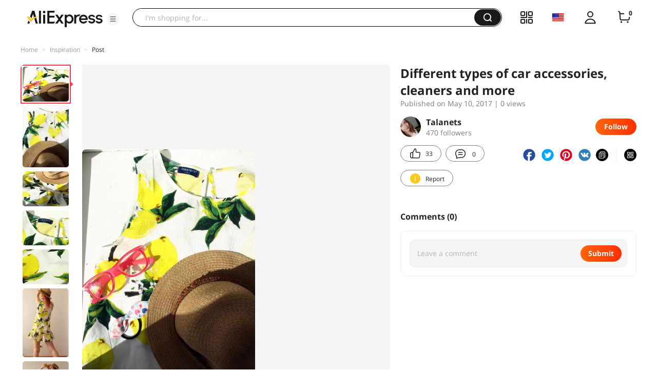

--- FILE ---
content_type: application/javascript
request_url: https://aplus.aliexpress.com/eg.js?t=1769366456740
body_size: 75
content:
window.goldlog=(window.goldlog||{});goldlog.Etag="ulH9ITin0jYCARLekJLbeS7w";goldlog.stag=2;

--- FILE ---
content_type: application/javascript
request_url: https://assets.aliexpress-media.com/g/gcom/ug-comp-assets/1.1.54/batman.js
body_size: 254155
content:
!function(e){function t(t){for(var n,r,o=t[0],i=t[1],c=0,s=[];c<o.length;c++)r=o[c],Object.prototype.hasOwnProperty.call(a,r)&&a[r]&&s.push(a[r][0]),a[r]=0;for(n in i)Object.prototype.hasOwnProperty.call(i,n)&&(e[n]=i[n]);for(u&&u(t);s.length;)s.shift()()}var n={},r={0:0},a={0:0};function o(t){if(n[t])return n[t].exports;var r=n[t]={i:t,l:!1,exports:{}};return e[t].call(r.exports,r,r.exports,o),r.l=!0,r.exports}o.e=function(e){var t=[];r[e]?t.push(r[e]):0!==r[e]&&{1:1,2:1,3:1,4:1,7:1}[e]&&t.push(r[e]=new Promise((function(t,n){for(var a=({1:"bind-email",2:"cpf",3:"join-verification",4:"maddress",5:"mtop",6:"rsa",7:"scene-login-panel"}[e]||e)+".css",i=o.p+a,c=document.getElementsByTagName("link"),s=0;s<c.length;s++){var u=(d=c[s]).getAttribute("data-href")||d.getAttribute("href");if("stylesheet"===d.rel&&(u===a||u===i))return t()}var l=document.getElementsByTagName("style");for(s=0;s<l.length;s++){var d;if((u=(d=l[s]).getAttribute("data-href"))===a||u===i)return t()}var f=document.createElement("link");f.rel="stylesheet",f.type="text/css",f.onload=t,f.onerror=function(t){var a=t&&t.target&&t.target.src||i,o=new Error("Loading CSS chunk "+e+" failed.\n("+a+")");o.code="CSS_CHUNK_LOAD_FAILED",o.request=a,delete r[e],f.parentNode.removeChild(f),n(o)},f.href=i,0!==f.href.indexOf(window.location.origin+"/")&&(f.crossOrigin="anonymous"),document.getElementsByTagName("head")[0].appendChild(f)})).then((function(){r[e]=0})));var n=a[e];if(0!==n)if(n)t.push(n[2]);else{var i=new Promise((function(t,r){n=a[e]=[t,r]}));t.push(n[2]=i);var c,s=document.createElement("script");s.charset="utf-8",s.timeout=120,o.nc&&s.setAttribute("nonce",o.nc),s.src=function(e){return o.p+""+({1:"bind-email",2:"cpf",3:"join-verification",4:"maddress",5:"mtop",6:"rsa",7:"scene-login-panel"}[e]||e)+".js"}(e),0!==s.src.indexOf(window.location.origin+"/")&&(s.crossOrigin="anonymous");var u=new Error;c=function(t){s.onerror=s.onload=null,clearTimeout(l);var n=a[e];if(0!==n){if(n){var r=t&&("load"===t.type?"missing":t.type),o=t&&t.target&&t.target.src;u.message="Loading chunk "+e+" failed.\n("+r+": "+o+")",u.name="ChunkLoadError",u.type=r,u.request=o,n[1](u)}a[e]=void 0}};var l=setTimeout((function(){c({type:"timeout",target:s})}),12e4);s.onerror=s.onload=c,document.head.appendChild(s)}return Promise.all(t)},o.m=e,o.c=n,o.d=function(e,t,n){o.o(e,t)||Object.defineProperty(e,t,{enumerable:!0,get:n})},o.r=function(e){"undefined"!=typeof Symbol&&Symbol.toStringTag&&Object.defineProperty(e,Symbol.toStringTag,{value:"Module"}),Object.defineProperty(e,"__esModule",{value:!0})},o.t=function(e,t){if(1&t&&(e=o(e)),8&t)return e;if(4&t&&"object"==typeof e&&e&&e.__esModule)return e;var n=Object.create(null);if(o.r(n),Object.defineProperty(n,"default",{enumerable:!0,value:e}),2&t&&"string"!=typeof e)for(var r in e)o.d(n,r,function(t){return e[t]}.bind(null,r));return n},o.n=function(e){var t=e&&e.__esModule?function(){return e.default}:function(){return e};return o.d(t,"a",t),t},o.o=function(e,t){return Object.prototype.hasOwnProperty.call(e,t)},o.p="//assets.aliexpress-media.com/g/gcom/ug-comp-assets/1.1.54/",o.oe=function(e){throw console.error(e),e};var i=window["webpackJsonp-gcom/ug-comp-assets-1"]=window["webpackJsonp-gcom/ug-comp-assets-1"]||[],c=i.push.bind(i);i.push=t,i=i.slice();for(var s=0;s<i.length;s++)t(i[s]);var u=c;o(o.s=369)}([function(e,t){e.exports=React},function(e,t,n){"use strict";n.d(t,"c",(function(){return C})),n.d(t,"d",(function(){return S})),n.d(t,"e",(function(){return N})),n.d(t,"h",(function(){return P})),n.d(t,"k",(function(){return I})),n.d(t,"a",(function(){return x})),n.d(t,"b",(function(){return O})),n.d(t,"f",(function(){return _})),n.d(t,"g",(function(){return w})),n.d(t,"i",(function(){return j})),n.d(t,"j",(function(){return k}));var r,a=n(6),o=n.n(a),i=n(4),c=n.n(i),s=n(25),u=n.n(s),l=n(2),d=n.n(l),f=n(0),p=n(10),m=n(13),b=n(3),v=n(15),g=n(36),h=n(19),y=["type"],_=function(e){return{showTab:!0,tab:e.tab,showSns:!0,agreeTerms:!1,registerCountry:"",registerCountryName:"",showAgreement:!1,accountNumber:"",phonePrefix:"",password:"",countryConfigData:{snsConfig:[],phonePrefixList:[]},inputScene:h.a.All,showTermPage:!1,newbieBenefits:{},loginCarousels:g.d,notice:"",joinView:"email",loginState:"password",hasCheckedWhatsApp:!1,popularEmailSuffixes:[],hasPwd:!1,joinTokenData:{token:"",tokenType:""},nextStatus:"",passkeyGuide:!1,htAccountHasPasskey:!1}},w=function(e,t){switch(t.type){case"update-data":t.type;var n=u()(t,y);return c()({},e,n);case"change-input-scene":return c()({},e,{inputScene:t.inputScene});case"record-whats-app-status":return c()({},e,{hasCheckedWhatsApp:t.status});case"change-country-config":return c()({},e,{countryConfigData:t.countryConfigData});case"change-account-number":return c()({},e,{accountNumber:t.accountNumber});case"change-phone-prefix":return c()({},e,{phonePrefix:t.phonePrefix});case"change-country-code":return c()({},e,{countryCode:t.countryCode});case"change-password":return c()({},e,{password:t.password});case"change-tab":return c()({},e,{tab:t.tab});case"show-psk-guide":return c()({},e,{showPskGuide:t.showPskGuide});case"change-account-pwd-status":return c()({},e,{hasPwd:t.status});case"change-continue-next-status":return c()({},e,{nextStatus:t.nextStatus});case"change-passkey-guide-status":return c()({},e,{passkeyGuide:t.passkeyGuide});case"change-account-has-passkey":return c()({},e,{htAccountHasPasskey:t.htAccountHasPasskey});case"change-join-view":return c()({},e,{joinView:t.joinView});case"change-login-state":return c()({},e,{loginState:t.loginState});case"show-tab":return c()({},e,{showTab:!0});case"hide-tab":return c()({},e,{showTab:!1});case"show-sns":return c()({},e,{showSns:!0});case"hide-sns":return c()({},e,{showSns:!1});case"agree-terms":return c()({},e,{agreeTerms:!0});case"disagree-terms":return c()({},e,{agreeTerms:!1});case"change-register-country":return c()({},e,{registerCountry:t.registerCountry,registerCountryName:t.registerCountryName});case"switch-agreement":return c()({},e,{showAgreement:t.show});case"switch-term":return c()({},e,{showTermPage:t.payload});case"record-join-token":return c()({},e,{joinTokenData:t.joinTokenData});default:return e}},O=Object(f.createContext)((function(){})),k=function(){return Object(f.useContext)(O)},x=Object(f.createContext)({state:{}}),j=function(){return Object(f.useContext)(x)},E=["api","lang","config","signed","ipCountryCode","ipCountryName"],C={isMobile:Object(b.g)(),region:v.a.getRegion(),isCN:"CN"===v.a.getRegion(),locale:Object(b.d)(),isRu:/aliexpress.ru$/.test(window.location.host),countryAreaSelectSelectStyle:Object(b.g)()&&"nativeStyle"},S=function(){return r},N={},P=function(e){Object.assign(N,e)},T=function(e){var t=e.api,n=e.lang,r=e.config,a=e.signed,o=e.ipCountryCode,i=void 0===o?"US":o,s=e.ipCountryName,l=void 0===s?"United States":s,d=u()(e,E);P(n);var f=c()({signed:a&&v.a.isLoggedIn()},d);if(t&&Object.assign(f,{api:t}),r){var p=!1,m=!1;-1!==["EMAIL_FIRST","PHONE_FIRST"].indexOf(r.joinTheme)&&(p=!0),-1!==["EMAIL_FIRST","PHONE_FIRST"].indexOf(r.loginTheme)&&(m=!0),Object.assign(f,c()({},r,{showJoinSwitch:p,showLoginSwitch:m}))}var b=i||"",g=l||"";return"CN"===b&&(b="US",g="United States"),Object.assign(f,{registerCountry:b,registerCountryName:g,showCountryChoose:Boolean(i)}),f},I=function(e){var t=e.type,n=e.data,a=Object(f.useState)((function(){return c()({},T(n),{loading:"page"===t,type:t})})),i=a[0],s=a[1];return r=i,Object(f.useEffect)((function(){"page"===t&&o()(d.a.mark((function e(){var t,n,a;return d.a.wrap((function(e){for(;;)switch(e.prev=e.next){case 0:if(!window.__batman_fetch__){e.next=2;break}return e.next=1,window.__batman_fetch__.catch((function(e){Object(p.a)("errorId_bB4",e.message)}));case 1:a=e.sent,e.next=4;break;case 2:return e.next=3,Object(m.h)(!1);case 3:a=e.sent;case 4:if(null!==(t=a)&&void 0!==t&&t.success){e.next=5;break}return e.abrupt("return");case 5:r=Object.assign({},r,T(c()({loading:!1},(null===(n=a)||void 0===n?void 0:n.result)||{}))),s(r);case 6:case"end":return e.stop()}}),e)})))()}),[]),i}},function(e,t,n){var r=n(297)();e.exports=r;try{regeneratorRuntime=r}catch(e){"object"==typeof globalThis?globalThis.regeneratorRuntime=r:Function("r","regeneratorRuntime = r")(r)}},function(e,t,n){"use strict";n.d(t,"a",(function(){return r.a})),n.d(t,"j",(function(){return s})),n.d(t,"g",(function(){return m.a})),n.d(t,"k",(function(){return v})),n.d(t,"h",(function(){return b})),n.d(t,"d",(function(){return h.a})),n.d(t,"b",(function(){return y.a})),n.d(t,"c",(function(){return _.a})),n.d(t,"e",(function(){return w})),n.d(t,"i",(function(){return k})),n.d(t,"f",(function(){return j}));var r=n(44),a=n(0),o=n.n(a),i=n(52),c=n(162);function s(e){var t=e.iframeRedirectUrl,n=e.actionParameters;return t&&!(t&&t.toLowerCase().indexOf("javascript:")>=0)||null!=n&&n.iframeRedirectUrl?Object(i.b)(o.a.createElement("iframe",{src:t||(null==n?void 0:n.iframeRedirectUrl),frameBorder:"none",width:Object(c.b)()?340:530,height:Object(c.b)()?400:420}),{iframe:!0}):null}var u=n(6),l=n.n(u),d=n(2),f=n.n(d);n(10),n(12);var p,m=n(170);function b(){var e=navigator.userAgent,t=!!e&&e.match(/Chrom(e|ium)\/([0-9]+)\./);return+(!!t&&parseInt(t[2],10))>=64}function v(){if(void 0===p)if(navigator.credentials&&"https:"===window.location.protocol){var e=navigator.userAgent,t=e.match(/Chrom(e|ium)\/([0-9]+)\./);+(!!t&&parseInt(t[2],10))>=51&&(/android/i.test(e)||"pc"===function(e){var t="portrait";"number"==typeof window.orientation?90!==window.orientation&&-90!==window.orientation||(t="landscape"):window.matchMedia("(orientation: portrait)").matches?t="portrait":window.matchMedia("(orientation: landscape)").matches&&(t="landscape");var n="portrait"===t?window.screen.width:window.screen.height;return/windows\s(?!phone)|macintosh/i.test(e)?"pc":n<640?"mobile":n>=640?"tablet":"unknown"}(e))&&(p=!0)}else p=!1;return p}var g,h=n(172),y=(n(171),n(166)),_=n(26),w=function(e){return void 0===e&&(e=""),"sceneView=new"+(e?";"+e:"")},O=n(1);function k(e){return x.apply(this,arguments)}function x(){return(x=l()(f.a.mark((function e(t){var r,a,o,i,c,s,u;return f.a.wrap((function(e){for(;;)switch(e.prev=e.next){case 0:return r=Object(O.d)(),a=r.rsa,o=a.rsaModulus,i=a.rsaExponent,e.next=1,n.e(6).then(n.bind(null,494));case 1:return c=e.sent,s=c.default,(u=new s).setPublic(o,i),e.abrupt("return",u.encrypt(t));case 2:case"end":return e.stop()}}),e)})))).apply(this,arguments)}function j(){return null==g&&(g=/(FBAN|FBAV)/i.test(navigator.userAgent)),g}},function(e,t){function n(){return e.exports=n=Object.assign?Object.assign.bind():function(e){for(var t=1;t<arguments.length;t++){var n=arguments[t];for(var r in n)({}).hasOwnProperty.call(n,r)&&(e[r]=n[r])}return e},e.exports.__esModule=!0,e.exports.default=e.exports,n.apply(null,arguments)}e.exports=n,e.exports.__esModule=!0,e.exports.default=e.exports},function(e,t,n){"use strict";n.d(t,"a",(function(){return c})),n.d(t,"b",(function(){return s}));var r=n(4),a=n.n(r),o=n(10),i=n(142),c=function(e){try{return Object(i.a)(a()({},e,{"spm-cnt-cd":(e.ae_button_type||"")+".0"}))}catch(e){Object(o.a)("errorId_GAY",e.message)}},s=function(e){try{return Object(i.b)(a()({},e,{"spm-cnt-cd":(e.exp_type||"")+".0"}))}catch(e){Object(o.a)("errorId_q08",e.message)}}},function(e,t){function n(e,t,n,r,a,o,i){try{var c=e[o](i),s=c.value}catch(e){return void n(e)}c.done?t(s):Promise.resolve(s).then(r,a)}e.exports=function(e){return function(){var t=this,r=arguments;return new Promise((function(a,o){var i=e.apply(t,r);function c(e){n(i,a,o,c,s,"next",e)}function s(e){n(i,a,o,c,s,"throw",e)}c(void 0)}))}},e.exports.__esModule=!0,e.exports.default=e.exports},function(e,t,n){var r=n(241);e.exports=function(e,t,n){return(t=r(t))in e?Object.defineProperty(e,t,{value:n,enumerable:!0,configurable:!0,writable:!0}):e[t]=n,e},e.exports.__esModule=!0,e.exports.default=e.exports},function(e,t,n){"use strict";n.d(t,"i",(function(){return i})),n.d(t,"l",(function(){return c})),n.d(t,"f",(function(){return s})),n.d(t,"g",(function(){return u})),n.d(t,"a",(function(){return l})),n.d(t,"j",(function(){return d})),n.d(t,"h",(function(){return f})),n.d(t,"c",(function(){return p})),n.d(t,"e",(function(){return m})),n.d(t,"d",(function(){return b})),n.d(t,"b",(function(){return v})),n.d(t,"k",(function(){return g}));var r=n(30),a=n(65),o=n(170);function i(e){var t=e.title,n=e.extra,o=void 0===n?{}:n;Object(r.q)({eventId:"member_biz_error",eventName:t,jsVersion:a.a,extra:o})}function c(e,t){void 0===t&&(t=""),Object(r.q)({eventId:"member_js_error",eventName:t,jsVersion:a.a,extra:{errorMsg:e}})}function s(e){var t=e.path,n=e.errorCode,o=void 0===n?"":n,i=e.params,c=e.errorInfo;Object(r.q)({eventId:"member_api_error",eventName:t,jsVersion:a.a,extra:{errorCode:o,params:i,errorInfo:c}})}function u(e){var t=e.path,n=e.params;Object(r.q)({eventId:"member_api_action",eventName:t,jsVersion:a.a,extra:{params:n}})}function l(e){var t=e.type;Object(r.q)({eventId:"member_batman_exp",jsVersion:a.a,eventName:t})}function d(e){var t=e.name,n=e.channel,i=void 0===n?"":n,c=e.extra,s=void 0===c?{}:c;Object(r.q)({eventName:t,jsVersion:a.a,eventId:"member_batman_clk_"+(i||Object(o.a)()?"mobil-modal":"pc-modal"),extra:s})}function f(e){Object(r.q)({eventId:"member_monitor_mark",jsVersion:a.a,eventName:e})}function p(e,t){Object(r.q)({eventName:"batman_otp_fail_"+t,jsVersion:a.a,eventId:""+e})}function m(e,t,n){void 0===n&&(n={}),Object(r.q)({eventName:"psk_error_"+e,jsVersion:a.a,eventId:t,extra:{params:n}})}function b(e){Object(r.q)({eventId:"psk_crediential",eventName:e,jsVersion:a.a})}function v(e,t){void 0===t&&(t=""),Object(r.q)({eventId:"batman_log_"+e,eventName:t,jsVersion:a.a})}var g={marked:{start:!1,end:!1},start:function(e){performance.mark(e),this.marked.start=!0},end:function(e){performance.mark(e),this.marked.end=!0},consuming:function(e){var t=e.mark,n=e.start,o=e.end;if(this.marked.start&&this.marked.end){performance.measure(t,n,o);var i=performance.getEntriesByName(t)[0].duration;Object(r.q)({eventId:"member_batman_exp_consuming",eventName:""+i,jsVersion:a.a}),this.marked.start=!1,this.marked.start=!1,performance.clearMarks(),performance.clearMeasures()}}}},function(e,t,n){
/*!
	Copyright (c) 2018 Jed Watson.
	Licensed under the MIT License (MIT), see
	http://jedwatson.github.io/classnames
*/
!function(){"use strict";var t={}.hasOwnProperty;function n(){for(var e="",t=0;t<arguments.length;t++){var n=arguments[t];n&&(e=a(e,r(n)))}return e}function r(e){if("string"==typeof e||"number"==typeof e)return e;if("object"!=typeof e)return"";if(Array.isArray(e))return n.apply(null,e);if(e.toString!==Object.prototype.toString&&!e.toString.toString().includes("[native code]"))return e.toString();var r="";for(var o in e)t.call(e,o)&&e[o]&&(r=a(r,o));return r}function a(e,t){return t?e?e+" "+t:e+t:e}e.exports?(n.default=n,e.exports=n):"function"==typeof define&&"object"==typeof define.amd&&define.amd?define("classnames",[],(function(){return n})):window.classNames=n}()},function(e,t,n){"use strict";var r,a,o,i,c;n.d(t,"a",(function(){return u})),"undefined"!=typeof window&&(c=window);var s=(null===(o=document)||void 0===o||null===(a=o.body)||void 0===a||null===(r=a.getAttribute)||void 0===r?void 0:r.call(a,"data-spm"))||(null===(i=location)||void 0===i?void 0:i.href),u=function(e,t,n){var r,a;r="ug_catch_log",a={c1:e,c2:s,c3:t,c4:n},c&&(c.gep_queue||(c.gep_queue=[]),c.gep_queue.push({action:"sendPluginEvent",arguments:[r,a]}))}},function(e,t,n){"use strict";n.d(t,"f",(function(){return h})),n.d(t,"a",(function(){return k})),n.d(t,"b",(function(){return P})),n.d(t,"h",(function(){return T.a})),n.d(t,"i",(function(){return I.a})),n.d(t,"d",(function(){return D})),n.d(t,"e",(function(){return B})),n.d(t,"g",(function(){return se})),n.d(t,"c",(function(){return ue}));n(240);var r=n(140),a=(n(98),n(48)),o=n(4),i=n.n(o),c=(n(245),n(156)),s=(n(294),n(0)),u=n.n(s),l=n(220),d=n(9),f=n.n(d),p=n(117),m=n(1),b=n(29),v=n(19),g=c.a.Option,h=function(e){var t,n,o=e.shouldRemind,d=void 0!==o&&o,h=e.isMobile,y=e.onIptChange,_=e.channel,w=void 0===_?"init":_,O=Object(m.i)().state,k=Object(m.j)(),x=Object(s.useRef)(),j=O||{},E=j.inputScene,C=j.accountNumber,S=Object(s.useState)(),N=S[0],P=S[1],T=Object(s.useState)(!1),I=T[0],A=T[1],L=Object(m.d)()||{},R=L.popularEmailSuffixes,D=L.countryAreaConfig;Object(s.useEffect)((function(){P(E),A(!1),K(C||"",!0)}),[E]);var M,U,z,F=E===v.a.Email,B=E===v.a.Phone,V=F?m.e.web_registration_email:B?m.e.PHONE_NUMBER:m.e.web_registration_email_or_phone_number,W=null==D||null===(t=D.countryList)||void 0===t?void 0:t.map((function(e){return i()({},e,{phonePrefixCode:e.phoneCode})})),G=null==O||null===(n=O.countryConfigData)||void 0===n?void 0:n.phonePrefixList,H=G.length>0?G:W,q=null==H?void 0:H.map((function(e){return{label:Object(l.a)()?e.phonePrefixCode+"+":"+"+e.phonePrefixCode,value:e.countryCode,icon:u.a.createElement(p.a,{country:e.countryCode})}})),J=function(e){A(!1),setTimeout((function(){k({type:"change-account-number",accountNumber:e})}),200)},K=function(e,t){return void 0===t&&(t=!1),E===v.a.Email?(Y(e,t),v.a.Email):E===v.a.Phone||Object(b.a)(e)?($(),v.a.Phone):(Y(e,t),v.a.Email)},$=function(){P(v.a.Phone),A(!1)},Y=function(e,t){P(v.a.Email),e.indexOf("@")>-1?A(!1===t):A(!1)},X=Object(s.useState)(!1),Z=X[0],Q=X[1],ee=d?{name:"account",id:"account"}:{};return u.a.createElement("div",{className:f()("nfm-multiple-container",h?"mobile-account":"pc-account",Object(l.a)()?"rtl-account":""),ref:x,"data-TTICheck":!0},u.a.createElement(r.a,{popupClassName:"email-popup-body-"+w,popup:u.a.createElement("div",{className:"nfm-multiple-email-prompt nfm-multiple-input-"+w,role:"listbox","aria-label":"email-suffix-list",tabIndex:0},(M=(O.accountNumber||"").match(/(.*?)@(.*)/)||[],M[0],U=M[1],z=M[2],(((null==O?void 0:O.popularEmailSuffixes)||[]).length>0?O.popularEmailSuffixes:R).filter((function(e){return e.indexOf(z)>-1})).map((function(e){return{text:U+"@"+e,node:u.a.createElement(u.a.Fragment,null,u.a.createElement("span",{className:"nfm-multiple-email-prefix"},U),u.a.createElement("span",null,"@",e))}}))).map((function(e,t){return u.a.createElement("div",{key:t,onKeyDown:function(t){"Enter"!==t.key&&13!==t.keyCode||J(e.text)},onMouseDown:function(){J(e.text)},role:"listitem","aria-label":e.text,tabIndex:0},u.a.createElement("div",null,e.node))}))),visible:I,onVisibleChanged:function(e){return A(e)},getContainer:"bind-info"!==w||h?x.current:document.body,popupStyle:h?{position:"fixed",width:"94%",overflowY:"scroll",maxHeight:"150px"}:{},placement:"bottom-end"},u.a.createElement("div",null,u.a.createElement(a.a,i()({className:"nfm-multiple-input "+(N!==v.a.Phone?"nfm-multiple-after-hidden":""),size:"large",value:O.accountNumber,onChange:function(e){var t=(e.target.value||"").trim();"init"!==O.tab&&"init"===w&&k({type:"change-tab",tab:"init"});var n=K(t);null==y||y({iptScene:n,value:t}),k({type:"change-account-number",accountNumber:t})},allowClear:!0,label:V,addonAfter:N===v.a.Phone?u.a.createElement(c.a,{className:"nfm-multiple-after",popupClassName:"nfm-multiple-after-pop nfm-multiple-phone-select-"+w,size:"large",mobile:h,zIndex:10020,value:O.countryCode,onVisibleChange:function(e){return Q(e)},inputProps:{role:"combobox","aria-haspopup":"listbox","aria-autocomplete":"list","aria-expanded":Z,unselectable:"on"}},q.map((function(e){return u.a.createElement(g,{value:e.value},u.a.createElement("button",{onClick:function(){return t=e.value,n=H.find((function(e){return e.countryCode===t})),k({type:"change-phone-prefix",phonePrefix:(null==n?void 0:n.phonePrefixCode)||"US"}),void k({type:"change-country-code",countryCode:t});var t,n},className:"nfm-multiple-phone-select-item","aria-selected":e.value===O.countryCode,"aria-label":e.label},u.a.createElement("div",{style:{lineHeight:0,marginRight:Object(l.a)()?0:8,marginLeft:Object(l.a)()?8:0}},e.icon),u.a.createElement("div",null,e.label)))}))):u.a.createElement(u.a.Fragment,null),onBlur:function(){h&&A(!1)},required:!0,"aria-label":V,tabIndex:0},ee)))))},y=(n(303),n(3)),_=n(15),w="//www.aliexpress.com/p/account-legacy/index.html?lang="+_.a.getLocale()+"&type=membership",O={"aff-influencer":"https://influencer.aliexpress.com/aliexpress-privacy-policy.html"},k=function(e){var t,n,r,a=e.show,o=void 0===a||a,i=e.country,c=void 0===i?"":i,s=e.channel,l=void 0===s?"":s,d=m.c.isRu;if(!o&&!d)return null;if(null!==(t=Object(m.d)())&&void 0!==t&&t.openWallet)return u.a.createElement("div",{className:"fm-agreement",dangerouslySetInnerHTML:{__html:Object(y.g)()?m.e.AGREE_MENT_WALLET_H5:m.e.AGREE_MENT_WALLET}});var p,b=O[l]?O[l]:"https://campaign.aliexpress.com/wow/gcp/app-redirect-terms/index";return u.a.createElement("div",{className:f()("fm-agreement-new",{"new-mobile":Object(y.g)()})},u.a.createElement("span",{onClick:function(e){var t,n=null===(t=e.target)||void 0===t?void 0:t.getAttribute("data-set");"member-ship"===n?y.b.emit("agreement/member"):"policy"===n&&y.b.emit("agreement/policy")},tabIndex:0,"aria-label":null===m.e||void 0===m.e||null===(n=m.e.web_registration_legal_agreement)||void 0===n||null===(r=n.replace("{0}",m.e.web_registration_agreement))||void 0===r?void 0:r.replace("{1}",m.e.web_registration_privacypolicy),dangerouslySetInnerHTML:{__html:null===(p=m.e.web_registration_legal_agreement)||void 0===p?void 0:p.replace(/\{0\}/g,'<a\n        class="fm-agreement-new-link-text",\n        href="'+("Korea"===c?"https://terms.alicdn.com/legal-agreement/terms/suit_bu1_aliexpress/suit_bu1_aliexpress202012311952_76039.html":w)+'"\n        rel="noreferrer"\n        data-set="member-ship"\n        >'+m.e.web_registration_agreement+"</a>").replace(/\{1\}/g,'<a\n        class="fm-agreement-new-link-text"\n        href="'+b+'"\n        target="'+(Object(y.g)()?"_blank":"")+'"\n        rel="noreferrer"\n        data-set="policy"\n        >'+m.e.web_registration_privacypolicy+"</a>")}}))},x=(n(81),n(40)),j=n(25),E=n.n(j),C=n(261),S=n.n(C),N=["type","loading","onClick","style","disabled","disableKeyEvent"],P=function(e){var t=e.type,n=void 0===t?"primary":t,r=e.loading,a=void 0!==r&&r,o=e.onClick,c=e.style,l=e.disabled,d=void 0!==l&&l,f=e.disableKeyEvent,p=E()(e,N);Object(s.useEffect)((function(){function e(e){if(e&&13===e.keyCode){if(a||d)return;null==o||o(e)}}return!f&&document.addEventListener("keyup",e),function(){!f&&document.removeEventListener("keyup",e)}}),[a,d]);var m={color:"#FFFFFF",background:d?"#D1D1D1":"#191919",fontSize:Object(y.g)()?16:20,fontFamily:"TT Norms Pro",fontWeight:700};return u.a.createElement("div",{className:S.a["nfm-common-button"]},u.a.createElement(x.a,i()({type:n,block:!0,style:i()({},m,c),loading:a,disabled:d,onClick:o,"aria-label":null==e?void 0:e.children},p),null==e?void 0:e.children))},T=n(124),I=n(104),A=n(27),L=n(262),R=n.n(L),D=function(e){var t=e.children,n=e.onClick,r=e.className,a=e.style,o=e.ariaProps,c=void 0===o?{}:o,s=e.type,l=void 0===s?"hightlight":s,d=e.underline,p=void 0!==d&&d;return u.a.createElement("div",{style:i()({color:{hightlight:"#2490DF",grey:"#979797",default:"#191919"}[l]},a),className:f()(R.a.link,r)},u.a.createElement(A.a,i()({},c,{onClick:n}),u.a.createElement("span",{style:{textDecoration:p?"underline":"none"}},t)))},M=(n(173),n(305),n(10)),U=n(36),z=n(175),F=function(e){return e.Login="login",e.Join="join",e}(F||{});function B(e){if(_.a.isLoggedIn())return null;var t=e.i18n,n=Object(s.useState)(!1),r=n[0],a=n[1],o=function(e){var t,n,r,a=null===(t=window)||void 0===t||null===(n=t.Comet)||void 0===n||null===(r=n.util)||void 0===r?void 0:r.login;if(a)return a.run({loginType:"common",tab:e}).then((function(){window.location.reload()})).catch((function(e){Object(M.a)("errorId_7lv",e.message),window.location.href="//www.aliexpress.com/p/ug-login-page/login.html?return="+encodeURIComponent(window.location.href)}));window.location.href=U.b+"?return="+encodeURIComponent(window.location.href)};return u.a.createElement("div",{className:"lgh-contain"},u.a.createElement("div",{className:"lgh-contain-btnbox"},u.a.createElement("div",{className:"lgh-contain-reg-btn ellipsis",onClick:function(){return o(F.Join)}},(null==t?void 0:t["user-join"])||"Register"),u.a.createElement("div",{className:"lgh-contain-pit"}),u.a.createElement("div",{className:"lgh-contain-login-btn ellipsis",onClick:function(){return o(F.Login)}},(null==t?void 0:t["user-sign"])||"Sign in")),r&&u.a.createElement("div",{className:"lgh-contain-sns-text ellipsis"},(null==t?void 0:t["other-sign"])||"Or continue with"),u.a.createElement(z.a,{afterLogin:function(){window.location.reload()},snsDataCb:function(e){var t;(null==e||null===(t=e.snsConfig)||void 0===t?void 0:t.length)>0?a(!0):a(!1)},snsShowCount:6}))}var V=n(6),W=n.n(V),G=n(2),H=n.n(G),q=n(12),J=n(16),K=function(){var e=W()(H.a.mark((function e(t,n){var r,a;return H.a.wrap((function(e){for(;;)switch(e.prev=e.next){case 0:return void 0===n&&(n="PASSWORD_VALIDATOR"),e.next=1,Object(q.c)({api:"mtop.aliexpress.account.register.validator.list",v:"1.0",appKey:"24815441",timeout:3e3,type:"POST",dataType:"json",data:{countryCode:t||"US",locale:J.a.getLocale(),validationTarget:n}});case 1:return r=e.sent,a=r.data,e.abrupt("return",null==a?void 0:a.returnObject);case 2:case"end":return e.stop()}}),e)})));return function(t,n){return e.apply(this,arguments)}}(),$=n(196),Y=n(7),X=n.n(Y),Z=n(17),Q=n.n(Z),ee=n(90),te=["className","fontSize","style"];function ne(e,t){var n=Object.keys(e);if(Object.getOwnPropertySymbols){var r=Object.getOwnPropertySymbols(e);t&&(r=r.filter((function(t){return Object.getOwnPropertyDescriptor(e,t).enumerable}))),n.push.apply(n,r)}return n}function re(e){for(var t=1;t<arguments.length;t++){var n=null!=arguments[t]?arguments[t]:{};t%2?ne(Object(n),!0).forEach((function(t){X()(e,t,n[t])})):Object.getOwnPropertyDescriptors?Object.defineProperties(e,Object.getOwnPropertyDescriptors(n)):ne(Object(n)).forEach((function(t){Object.defineProperty(e,t,Object.getOwnPropertyDescriptor(n,t))}))}return e}var ae=function(e,t){var n=e.className,r=e.fontSize,a=e.style,o=Q()(e,te);return s.createElement(ee.a,re(re({},o),{},{ref:t,className:"comet-icon-close ".concat(n||""),fontSize:r,style:a}),s.createElement("svg",{viewBox:"0 0 1024 1024",width:"1em",height:"1em",fill:"currentColor","aria-hidden":"false",focusable:"false"},s.createElement("path",{d:"M867.434667 148.053333a32 32 0 0 1 2.197333 42.816l-2.197333 2.432L552.981333 507.733333l314.453334 314.453334 2.197333 2.432a32 32 0 0 1-47.445333 42.816L507.733333 552.981333 193.28 867.434667a32 32 0 0 1-47.445333-42.816l2.197333-2.432L462.506667 507.733333 148.032 193.28l-2.197333-2.410667a32 32 0 0 1 47.466666-42.837333L507.733333 462.506667l314.453334-314.453334a32 32 0 0 1 45.248 0z"})))},oe=s.forwardRef(ae);oe.displayName="Close";var ie=oe,ce=(n(257),function(e){var t=e.password,n=e.validateRules,r=e.validateResult;return u.a.createElement("div",{className:"nfm-password-validate "+(Object(y.g)()?"mobile-pwd-validate":"")},n.map((function(e,n){return u.a.createElement("div",{className:f()("",{error:t.length&&!r[n],success:t.length&&r[n]}),key:e.description},u.a.createElement("span",null,!t.length&&u.a.createElement(u.a.Fragment,null,"•"),t.length?u.a.createElement(u.a.Fragment,null,r[n]?u.a.createElement($.a,null):u.a.createElement(ie,null)):null,"   "),e.description)})))}),se=function(e){var t=e.country,n=e.onChange,r=e.onPwdChange,o=void 0===r?function(){}:r,c=e.className,l=void 0===c?"":c,d=e.showPasswordTip,f=void 0===d||d,p=Object(s.useState)(!0),b=p[0],v=p[1],g=Object(s.useState)(""),h=g[0],_=g[1],w=Object(s.useState)({}),O=w[0],k=w[1],x=function(e){var t=Object(s.useState)([]),n=t[0],r=t[1],a=function(){var t=W()(H.a.mark((function t(){var n;return H.a.wrap((function(t){for(;;)switch(t.prev=t.next){case 0:return n=r,t.next=1,K(e);case 1:n(t.sent);case 2:case"end":return t.stop()}}),t)})));return function(){return t.apply(this,arguments)}}();return Object(s.useEffect)((function(){a()}),[e]),n}(t);Object(s.useEffect)((function(){h&&j(h)?n(h):n("")}),[x,h]);var j=function(e){var t=!0;return(x||[]).forEach((function(n,r){null!=n&&n.regExp&&(new RegExp(null==n?void 0:n.regExp).test(e)?O[r]=!0:(O[r]=!1,t=!1),k(i()({},O)))})),t};return u.a.createElement("div",{className:Object(y.g)()?"":"pc-password"},u.a.createElement(a.a.Password,{className:l,allowClear:!0,"aria-label":m.e.PASSWORD,autoComplete:"new-password",onChange:function(e){var t=e.target.value;_(t),o(t)},label:m.e.PASSWORD,placeholder:m.e.PASSWORD,onFocus:function(){v(!0)},maxLength:20}),b&&null!=x&&x.length&&f?u.a.createElement(ce,{password:h,validateRules:x,validateResult:O}):null)},ue=(n(367),function(e){var t,n=e.allow,r=e.onChange,a=Object(m.i)(),o=a.loading,i=a.edm,c=void 0===i?{}:i;return o?null:(null==c?void 0:c.regEnabled)&&(null==c||null===(t=c.copywrites)||void 0===t?void 0:t.regCheckBoxTxt)?u.a.createElement("div",{className:"nfm-edm"},u.a.createElement("input",{className:"nfm-edmbox-check",type:"checkbox",id:"register-edm",name:"edm-checkbox",checked:n,onChange:r}),u.a.createElement("span",null,c.copywrites.regCheckBoxTxt)):null})},function(e,t,n){"use strict";n.d(t,"a",(function(){return p})),n.d(t,"b",(function(){return m})),n.d(t,"c",(function(){return b}));var r=n(4),a=n.n(r),o=n(6),i=n.n(o),c=n(2),s=n.n(c),u=n(10),l=n(152),d=n(226),f=n(8),p=function(){var e=i()(s.a.mark((function e(t){var n,r;return s.a.wrap((function(e){for(;;)switch(e.prev=e.next){case 0:return e.prev=0,e.next=1,b(a()({v:"1.0"},t));case 1:return n=e.sent,e.abrupt("return",n);case 2:return e.prev=2,r=e.catch(0),Object(u.a)("errorId_Mwm",null==r?void 0:r.message),console.log(t.api+"接口错误: "+(null==r?void 0:r.traceId)),e.abrupt("return",null);case 3:case"end":return e.stop()}}),e,null,[[0,2]])})));return function(t){return e.apply(this,arguments)}}(),m=function(){var e=i()(s.a.mark((function e(t){var n,r,o;return s.a.wrap((function(e){for(;;)switch(e.prev=e.next){case 0:return n={path:null==t?void 0:t.url,params:JSON.stringify((null==t?void 0:t.data)||"{}")},Object(f.g)(a()({},n)),e.prev=1,e.next=2,Object(l.a)(a()({},t,{url:null==t?void 0:t.url}));case 2:return r=e.sent,e.abrupt("return",r);case 3:return e.prev=3,o=e.catch(1),Object(u.a)("errorId_IF6",null==o?void 0:o.message),Object(f.f)(a()({},n,{errorCode:null==o?void 0:o.errorCode,errorInfo:JSON.stringify(o||"{}")})),e.abrupt("return",o);case 4:case"end":return e.stop()}}),e,null,[[1,3]])})));return function(t){return e.apply(this,arguments)}}(),b=function(){var e=i()(s.a.mark((function e(t){var n,r,o,i;return s.a.wrap((function(e){for(;;)switch(e.prev=e.next){case 0:return n={path:null==t?void 0:t.api,params:JSON.stringify((null==t?void 0:t.data)||"{}")},Object(f.g)(a()({},n)),e.prev=1,e.next=2,d.a.request(t);case 2:return r=e.sent,e.abrupt("return",r);case 3:return e.prev=3,i=e.catch(1),Object(u.a)("errorId_MOT",null==i?void 0:i.message),Object(f.f)(a()({},n,{errorCode:null==i||null===(o=i.ret)||void 0===o?void 0:o.toString(),errorInfo:JSON.stringify(i||"{}")})),e.abrupt("return",i);case 4:case"end":return e.stop()}}),e,null,[[1,3]])})));return function(t){return e.apply(this,arguments)}}()},function(e,t,n){"use strict";n.d(t,"a",(function(){return g})),n.d(t,"E",(function(){return h})),n.d(t,"k",(function(){return y})),n.d(t,"f",(function(){return _})),n.d(t,"h",(function(){return O})),n.d(t,"g",(function(){return k})),n.d(t,"n",(function(){return x})),n.d(t,"o",(function(){return E})),n.d(t,"l",(function(){return S})),n.d(t,"s",(function(){return P})),n.d(t,"x",(function(){return I})),n.d(t,"z",(function(){return A})),n.d(t,"b",(function(){return L})),n.d(t,"C",(function(){return R})),n.d(t,"u",(function(){return D})),n.d(t,"p",(function(){return M})),n.d(t,"m",(function(){return U})),n.d(t,"y",(function(){return z})),n.d(t,"v",(function(){return F})),n.d(t,"e",(function(){return V})),n.d(t,"c",(function(){return G})),n.d(t,"B",(function(){return q})),n.d(t,"d",(function(){return K})),n.d(t,"r",(function(){return Y})),n.d(t,"A",(function(){return Z})),n.d(t,"q",(function(){return ee})),n.d(t,"t",(function(){return ne})),n.d(t,"D",(function(){return ae})),n.d(t,"w",(function(){return ie})),n.d(t,"i",(function(){return se})),n.d(t,"j",(function(){return le}));var r=n(4),a=n.n(r),o=n(6),i=n.n(o),c=n(2),s=n.n(c),u=n(10),l=n(16),d=n(162),f=n(30),p=n(3),m=n(28),b=n(5),v=(n(36),n(12)),g=function(e){return Object(v.a)({api:"mtop.aliexpress.account.login.nextProcedureAction.get",v:"1.0",appKey:"24815441",timeout:1e4,type:"POST",dataType:"json",data:{passport:e}})},h=function(){return Object(v.c)({api:"mtop.global.ug.channel.promotion.authorize",v:"1.0",appKey:"24815441",timeout:3e3,type:"POST",dataType:"json",data:{channel:"SMS"}}).then((function(){Object(b.b)({exp_type:"whats_app_authorize_succ"})}))},y=function(){var e=i()(s.a.mark((function e(t){return s.a.wrap((function(e){for(;;)switch(e.prev=e.next){case 0:return e.next=1,Object(v.a)({api:"mtop.aliexpress.member.member.center.changeAccountPassword",v:"1.0",appKey:"24815441",timeout:3e3,type:"POST",dataType:"json",data:{lang:l.a.getLocale(),changePassword:t,initPassword:!0,actionType:Object(d.b)()?"h5_ae_password_reset":"pc_ae_password_reset"}});case 1:return e.abrupt("return",e.sent);case 2:case"end":return e.stop()}}),e)})));return function(t){return e.apply(this,arguments)}}(),_=function(e){return Object(v.c)({api:"mtop.aliexpress.account.login.loginconfigs.get",v:"1.0",appKey:"24815441",timeout:3e3,type:"POST",dataType:"json",data:{_lang:l.a.getLocale(),platform:Object(d.b)()?"msite":"web",deviceId:l.a.get("cna"),walletCountryCode:e,currentScenario:"fromWeb"}})},w="https://login.aliexpress."+Object(m.a)(),O=function(){var e=i()(s.a.mark((function e(t){var n,r;return s.a.wrap((function(e){for(;;)switch(e.prev=e.next){case 0:return void 0===t&&(t=!0),e.prev=1,e.next=2,Object(v.b)({url:w+"/user/buyer/login/renderPage?"+(t?"isPop=true":""),withCredentials:!0});case 2:if(!(n=e.sent).success){e.next=3;break}return e.abrupt("return",n.result);case 3:throw n;case 4:throw e.prev=4,r=e.catch(1),Object(u.a)("errorId_m1H",r.message),r;case 5:case"end":return e.stop()}}),e,null,[[1,4]])})));return function(t){return e.apply(this,arguments)}}(),k=function(e){return Object(v.c)({api:"mtop.aliexpress.account.register.popularEmailSuffixes.get",v:"1.0",appKey:"24815441",timeout:3e3,type:"POST",dataType:"json",data:{country:e,_lang:l.a.getLocale()}})};function x(e){return j.apply(this,arguments)}function j(){return(j=i()(s.a.mark((function e(t){var n,r,o,i,c,u,d,m,b,g,h,y,_,O,k,x;return s.a.wrap((function(e){for(;;)switch(e.prev=e.next){case 0:return o=window.__baxia__&&window.__baxia__.baxiaPromptInit?"1":"0",e.next=1,p.a.getUmidToken();case 1:return i=e.sent,Object(f.q)({eventId:"batman_baxia",eventName:o,jsVersion:i}),c=v.b,u=w+"/user/buyer/login/loginByPwd",d={"Content-Type":"application/json"},m=a.a,b={},g=t,h=l.a.getLocale(),e.next=2,p.a.getUA();case 2:return y=e.sent,_=i,O=l.a.get("cna"),k=null===(n=window.baxiaCommon)||void 0===n||null===(r=n.getUA)||void 0===r?void 0:r.call(n),x=m(b,g,{lang:h,wua:y,umidToken:_,umidTokenType:"SECURITY_TOKEN",deviceId:O,bxUa:k}),e.abrupt("return",c({url:u,method:"post",withCredentials:!0,headers:d,data:x}));case 3:case"end":return e.stop()}}),e)})))).apply(this,arguments)}function E(e){return C.apply(this,arguments)}function C(){return(C=i()(s.a.mark((function e(t){var n,r,o,i,c,u,d,f,m,b,g,h,y,_,O,k,x,j,E,C,S;return s.a.wrap((function(e){for(;;)switch(e.prev=e.next){case 0:return void 0===t&&(t={}),m=v.b,b=w+"/user/buyer/login/sendCode",g={"Content-Type":"application/json"},h=a.a,y={},_=t,O=window.location.host,k=l.a.getLocale(),e.next=1,p.a.getUA();case 1:return x=e.sent,j=null===(n=window)||void 0===n||null===(r=n.__baxia__)||void 0===r||null===(o=r.getFYModule)||void 0===o||null===(i=o.getUidToken)||void 0===i?void 0:i.call(o),E=l.a.get("cna"),C=null===(c=window)||void 0===c||null===(u=c.__baxia__)||void 0===u||null===(d=u.getFYModule)||void 0===d||null===(f=d.getFYToken)||void 0===f?void 0:f.call(d),S=h(y,_,{domain:O,lang:k,bizScene:"EMAIL_LOGIN_SEND_CODE",wua:x,umidToken:j,umidTokenType:"SECURITY_TOKEN",deviceId:E,bxUa:C}),e.abrupt("return",m({url:b,method:"post",withCredentials:!0,headers:g,data:S}));case 2:case"end":return e.stop()}}),e)})))).apply(this,arguments)}function S(e){return N.apply(this,arguments)}function N(){return(N=i()(s.a.mark((function e(t){var n,r,o,i,c,u,d,f,m,b,g,h,y,_;return s.a.wrap((function(e){for(;;)switch(e.prev=e.next){case 0:return void 0===t&&(t={}),o=v.b,i=w+"/user/buyer/login/loginByOtp",c={"Content-Type":"application/json"},u=a.a,d={},f=t,m=l.a.getLocale(),e.next=1,p.a.getUmidToken();case 1:return b=e.sent,e.next=2,p.a.getUA();case 2:return g=e.sent,h=null===(n=window.baxiaCommon)||void 0===n||null===(r=n.getUA)||void 0===r?void 0:r.call(n),y=l.a.get("cna"),_=u(d,f,{lang:m,umidTokenType:"SECURITY_TOKEN",umidToken:b,wua:g,bxUa:h,deviceId:y}),e.abrupt("return",o({url:i,method:"post",withCredentials:!0,headers:c,data:_}));case 3:case"end":return e.stop()}}),e)})))).apply(this,arguments)}function P(e){return T.apply(this,arguments)}function T(){return(T=i()(s.a.mark((function e(t){var n,r,o,i,c,u,d,f,m,b,g,h,y,_,O;return s.a.wrap((function(e){for(;;)switch(e.prev=e.next){case 0:return void 0===t&&(t={}),o=v.b,i=w+"/user/buyer/join/preCheckAndSendCode",c={"Content-Type":"application/json"},u=a.a,d={},f=t,m=l.a.getLocale(),b=window.location.host,e.next=1,p.a.getUmidToken();case 1:return g=e.sent,e.next=2,p.a.getUA();case 2:return h=e.sent,y=null===(n=window.baxiaCommon)||void 0===n||null===(r=n.getUA)||void 0===r?void 0:r.call(n),_=l.a.get("cna"),O=u(d,f,{lang:m,domain:b,umidTokenType:"SECURITY_TOKEN",umidToken:g,wua:h,bxUa:y,deviceId:_}),e.abrupt("return",o({url:i,method:"post",withCredentials:!0,headers:c,data:O}));case 3:case"end":return e.stop()}}),e)})))).apply(this,arguments)}var I=function(){var e=i()(s.a.mark((function e(t){var n,r,o,i,c,u,d,f,m,b,g,h,y,_,O,k,x,j;return s.a.wrap((function(e){for(;;)switch(e.prev=e.next){case 0:return void 0===t&&(t={}),c=v.b,u=w+"/user/buyer/join/registerByOtp",d={"Content-Type":"application/json"},f=a.a,m={},b=t,g=l.a.getLocale(),h=(null===(n=t)||void 0===n?void 0:n.invitationCode)||"undefined",y=(null===(r=t)||void 0===r?void 0:r.invitationScenario)||"undefined",e.next=1,p.a.getUmidToken();case 1:return _=e.sent,e.next=2,p.a.getUA();case 2:return O=e.sent,k=null===(o=window.baxiaCommon)||void 0===o||null===(i=o.getUA)||void 0===i?void 0:i.call(o),x=l.a.get("cna"),j=f(m,b,{lang:g,invitationCode:h,invitationScenario:y,umidTokenType:"SECURITY_TOKEN",umidToken:_,wua:O,bxUa:k,deviceId:x}),e.abrupt("return",c({url:u,method:"post",withCredentials:!0,headers:d,data:j}));case 3:case"end":return e.stop()}}),e)})));return function(t){return e.apply(this,arguments)}}(),A=function(){var e=i()(s.a.mark((function e(t){var n,r,o,i,c,u,d,f,m,b,g,h,y,_,O,k,x,j;return s.a.wrap((function(e){for(;;)switch(e.prev=e.next){case 0:return void 0===t&&(t={}),c=v.b,u=w+"/user/buyer/join/registerByToken",d={"Content-Type":"application/json"},f=a.a,m={},b=t,g=l.a.getLocale(),h=(null===(n=t)||void 0===n?void 0:n.invitationCode)||"undefined",y=(null===(r=t)||void 0===r?void 0:r.invitationScenario)||"undefined",e.next=1,p.a.getUmidToken();case 1:return _=e.sent,e.next=2,p.a.getUA();case 2:return O=e.sent,k=null===(o=window.baxiaCommon)||void 0===o||null===(i=o.getUA)||void 0===i?void 0:i.call(o),x=l.a.get("cna"),j=f(m,b,{lang:g,invitationCode:h,invitationScenario:y,umidTokenType:"SECURITY_TOKEN",umidToken:_,wua:O,bxUa:k,deviceId:x}),e.abrupt("return",c({url:u,method:"post",withCredentials:!0,headers:d,data:j}));case 3:case"end":return e.stop()}}),e)})));return function(t){return e.apply(this,arguments)}}(),L=function(e){return void 0===e&&(e={}),Object(v.c)({api:"mtop.ae.buyer.register.checkCPF",v:"1.0",appKey:"24815441",timeout:3e3,type:"POST",dataType:"json",data:e})},R=function(){var e=i()(s.a.mark((function e(t){var n,r,o,i,c,u,d,f,m,b,g,h,y,_;return s.a.wrap((function(e){for(;;)switch(e.prev=e.next){case 0:return void 0===t&&(t={}),o=v.b,i=w+"/user/buyer/login/tokenLogin",c={"Content-Type":"application/json"},u=a.a,d={},f=t,m=l.a.getLocale(),e.next=1,p.a.getUmidToken();case 1:return b=e.sent,e.next=2,p.a.getUA();case 2:return g=e.sent,h=null===(n=window.baxiaCommon)||void 0===n||null===(r=n.getUA)||void 0===r?void 0:r.call(n),y=l.a.get("cna"),_=u(d,f,{lang:m,umidTokenType:"SECURITY_TOKEN",umidToken:b,wua:g,bxUa:h,deviceId:y}),e.abrupt("return",o({url:i,method:"post",withCredentials:!0,headers:c,data:_}));case 3:case"end":return e.stop()}}),e)})));return function(t){return e.apply(this,arguments)}}();function D(e){return void 0===e&&(e={}),Object(v.c)({api:"mtop.aliexpress.account.passkey.challenge",v:"1.0",appKey:"24815441",timeout:1e4,type:"POST",dataType:"json",data:a()({},e,{lang:l.a.getLocale(),deviceId:l.a.get("cna")})})}function M(e){return void 0===e&&(e={}),Object(v.c)({api:"mtop.aliexpress.account.passkey.create",v:"1.0",appKey:"24815441",timeout:1e4,type:"POST",dataType:"json",data:a()({},e,{_lang:l.a.getLocale(),deviceId:l.a.get("cna")})})}var U=function(){var e=i()(s.a.mark((function e(t){var n,r,o,i,c,u,d,f,m,b,g,h,y,_;return s.a.wrap((function(e){for(;;)switch(e.prev=e.next){case 0:return void 0===t&&(t={}),o=v.b,i=w+"/user/buyer/login/loginByPasskey",c={"Content-Type":"application/json"},u=a.a,d={},f=t,m=l.a.getLocale(),e.next=1,p.a.getUmidToken();case 1:return b=e.sent,e.next=2,p.a.getUA();case 2:return g=e.sent,h=null===(n=window.baxiaCommon)||void 0===n||null===(r=n.getUA)||void 0===r?void 0:r.call(n),y=l.a.get("cna"),_=u(d,f,{lang:m,umidTokenType:"SECURITY_TOKEN",umidToken:b,wua:g,bxUa:h,deviceId:y}),e.abrupt("return",o({url:i,method:"post",withCredentials:!0,headers:c,data:_}));case 3:case"end":return e.stop()}}),e)})));return function(t){return e.apply(this,arguments)}}(),z=function(){var e=i()(s.a.mark((function e(t){var n,r,o,i,c,u,d,f,m,b,g,h,y,_;return s.a.wrap((function(e){for(;;)switch(e.prev=e.next){case 0:return void 0===t&&(t={}),o=v.b,i=w+"/user/buyer/join/registerByPasskey",c={"Content-Type":"application/json"},u=a.a,d={},f=t,m=l.a.getLocale(),e.next=1,p.a.getUmidToken();case 1:return b=e.sent,e.next=2,p.a.getUA();case 2:return g=e.sent,h=null===(n=window.baxiaCommon)||void 0===n||null===(r=n.getUA)||void 0===r?void 0:r.call(n),y=l.a.get("cna"),_=u(d,f,{lang:m,umidTokenType:"SECURITY_TOKEN",umidToken:b,wua:g,bxUa:h,deviceId:y}),e.abrupt("return",o({url:i,method:"post",withCredentials:!0,headers:c,data:_}));case 3:case"end":return e.stop()}}),e)})));return function(t){return e.apply(this,arguments)}}();function F(){return B.apply(this,arguments)}function B(){return(B=i()(s.a.mark((function e(){return s.a.wrap((function(e){for(;;)switch(e.prev=e.next){case 0:return e.abrupt("return",Object(v.c)({api:"mtop.aliexpress.account.passkey.query",v:"1.0",appKey:"24815441",timeout:1e4,type:"POST",dataType:"json",data:{lang:l.a.getLocale(),deviceId:l.a.get("cna")}}));case 1:case"end":return e.stop()}}),e)})))).apply(this,arguments)}function V(){return W.apply(this,arguments)}function W(){return(W=i()(s.a.mark((function e(){return s.a.wrap((function(e){for(;;)switch(e.prev=e.next){case 0:return e.abrupt("return",Object(v.c)({api:"mtop.aliexpress.member.virtual.email.checkVirtualEmail",v:"1.0",appKey:"24815441",timeout:1e4,type:"POST",dataType:"json",data:{lang:l.a.getLocale()}}));case 1:case"end":return e.stop()}}),e)})))).apply(this,arguments)}function G(e){return H.apply(this,arguments)}function H(){return(H=i()(s.a.mark((function e(t){return s.a.wrap((function(e){for(;;)switch(e.prev=e.next){case 0:return e.abrupt("return",Object(v.c)({api:"mtop.aliexpress.member.virtual.email.preCheckEmailParam",v:"1.0",appKey:"24815441",timeout:1e4,type:"POST",dataType:"json",data:{lang:l.a.getLocale(),changeEmail:t}}));case 1:case"end":return e.stop()}}),e)})))).apply(this,arguments)}function q(e){return J.apply(this,arguments)}function J(){return(J=i()(s.a.mark((function e(t){return s.a.wrap((function(e){for(;;)switch(e.prev=e.next){case 0:return e.abrupt("return",Object(v.c)({api:"mtop.aliexpress.member.virtual.email.sendVerificationCode",v:"1.0",appKey:"24815441",timeout:1e4,type:"POST",dataType:"json",data:{lang:l.a.getLocale(),changeEmail:t}}));case 1:case"end":return e.stop()}}),e)})))).apply(this,arguments)}function K(e){return $.apply(this,arguments)}function $(){return($=i()(s.a.mark((function e(t){var n,r,o,i;return s.a.wrap((function(e){for(;;)switch(e.prev=e.next){case 0:return void 0===t&&(t={}),n=v.c,e.next=1,p.a.getUmidToken();case 1:return r=e.sent,o={"bx-umidtoken":r},i=a()({lang:l.a.getLocale()},t),e.abrupt("return",n({api:"mtop.aliexpress.member.virtual.email.checkVerificationCode",v:"1.0",appKey:"24815441",timeout:1e4,type:"POST",dataType:"json",ext_headers:o,data:i}));case 2:case"end":return e.stop()}}),e)})))).apply(this,arguments)}function Y(e){return X.apply(this,arguments)}function X(){return(X=i()(s.a.mark((function e(t){return s.a.wrap((function(e){for(;;)switch(e.prev=e.next){case 0:return void 0===t&&(t={}),e.abrupt("return",Object(v.c)({api:"mtop.aliexpress.member.member.center.preCheckPhoneParam",v:"1.0",appKey:"24815441",timeout:1e4,type:"POST",dataType:"json",data:a()({lang:l.a.getLocale(),actionType:"general_bind_phone"},t)}));case 1:case"end":return e.stop()}}),e)})))).apply(this,arguments)}function Z(e){return Q.apply(this,arguments)}function Q(){return(Q=i()(s.a.mark((function e(t){var n,r,o,i,c,u,d,f;return s.a.wrap((function(e){for(;;)switch(e.prev=e.next){case 0:return e.abrupt("return",Object(v.c)({api:"mtop.aliexpress.member.member.center.sendPhoneVerificationCode",v:"1.0",appKey:"24815441",timeout:1e4,type:"POST",dataType:"json",data:a()({lang:l.a.getLocale(),isSeller:!1,scene:"passkey_visitor_bind_phone",actionType:"general_bind_phone"},t,{umidToken:null===(n=window)||void 0===n||null===(r=n.__baxia__)||void 0===r||null===(o=r.getFYModule)||void 0===o||null===(i=o.getUidToken)||void 0===i?void 0:i.call(o),bxUa:null===(c=window)||void 0===c||null===(u=c.__baxia__)||void 0===u||null===(d=u.getFYModule)||void 0===d||null===(f=d.getFYToken)||void 0===f?void 0:f.call(d)})}));case 1:case"end":return e.stop()}}),e)})))).apply(this,arguments)}function ee(e){return te.apply(this,arguments)}function te(){return(te=i()(s.a.mark((function e(t){return s.a.wrap((function(e){for(;;)switch(e.prev=e.next){case 0:return void 0===t&&(t={}),e.abrupt("return",Object(v.c)({api:"mtop.aliexpress.member.checkPhoneVerificationCodeAndBindPhone",v:"1.0",appKey:"24815441",timeout:1e4,type:"POST",dataType:"json",data:a()({actionType:"general_bind_phone",lang:l.a.getLocale(),scene:"passkey_visitor_bind_phone",isSeller:!1},t)}));case 1:case"end":return e.stop()}}),e)})))).apply(this,arguments)}function ne(){return re.apply(this,arguments)}function re(){return(re=i()(s.a.mark((function e(){var t,n,r,a,o,i,c,u,f,m,b,g,h,y;return s.a.wrap((function(e){for(;;)switch(e.prev=e.next){case 0:return n=v.c,e.next=1,p.a.getUmidToken();case 1:return r=e.sent,a={"bx-umidtoken":r},o=(null===(t=document.querySelector("body"))||void 0===t?void 0:t.getAttribute("data-spm"))||"",i=l.a.getRegion(),c=l.a.get("cna"),u=Object(d.b)()?"msite":"web",f=window.location.href,m=l.a.get("xman_us_f","x_as_i")||"",b=l.a.get("xman_us_f","acs_rt")||"",g=document.referrer,e.next=2,p.a.getUmidToken();case 2:return h=e.sent,y={spmb:o,countryCode:i,cna:c,platform:u,originalUrl:f,appAffiParameters:m,foreverRandomToken:b,originalRefer:g,"bx-umidtoken":h},e.abrupt("return",n({api:"mtop.aliexpress.member.web.login.guide",v:"1.0",appKey:"24815441",timeout:3e3,type:"POST",dataType:"json",ext_headers:a,data:y}));case 3:case"end":return e.stop()}}),e)})))).apply(this,arguments)}function ae(e){return oe.apply(this,arguments)}function oe(){return(oe=i()(s.a.mark((function e(t){return s.a.wrap((function(e){for(;;)switch(e.prev=e.next){case 0:return e.abrupt("return",Object(v.c)({api:"mtop.global.message.box.aeusertouche.setting.batch.update",v:"1.0",appKey:"24815441",timeout:5e3,type:"POST",dataType:"json",data:{requests:JSON.stringify(t)}}));case 1:case"end":return e.stop()}}),e)})))).apply(this,arguments)}function ie(e){return ce.apply(this,arguments)}function ce(){return(ce=i()(s.a.mark((function e(t){return s.a.wrap((function(e){for(;;)switch(e.prev=e.next){case 0:return e.abrupt("return",Object(v.b)({url:w+"/user/buyer/login/guest/status",method:"post",withCredentials:!0,headers:{"Content-Type":"application/json"},data:{email:t,country:l.a.getRegion(),lang:l.a.getLocale()}}));case 1:case"end":return e.stop()}}),e)})))).apply(this,arguments)}function se(e){return ue.apply(this,arguments)}function ue(){return(ue=i()(s.a.mark((function e(t){return s.a.wrap((function(e){for(;;)switch(e.prev=e.next){case 0:return e.abrupt("return",Object(v.b)({url:w+"/user/buyer/login/guest/login",method:"post",withCredentials:!0,headers:{"Content-Type":"application/json"},data:{email:t,country:l.a.getRegion(),lang:l.a.getLocale()}}));case 1:case"end":return e.stop()}}),e)})))).apply(this,arguments)}function le(e){return de.apply(this,arguments)}function de(){return(de=i()(s.a.mark((function e(t){return s.a.wrap((function(e){for(;;)switch(e.prev=e.next){case 0:return e.abrupt("return",Object(v.b)({url:w+"/user/buyer/login/guest/reg",method:"post",withCredentials:!0,headers:{"Content-Type":"application/json"},data:{email:t,country:l.a.getRegion(),lang:l.a.getLocale()}}));case 1:case"end":return e.stop()}}),e)})))).apply(this,arguments)}},function(e,t,n){"use strict";n.d(t,"a",(function(){return u}));var r=n(4),a=n.n(r),o=n(68),i=n(8),c=n(5),s=n(3),u={LOGIN_AND_JOIN:"loginAndJoin",GUIDE:"login_guide"};s.b.once("login/show_view_password",(function(){Object(c.b)({exp_type:"signin_tab",exp_attribute:Object(s.e)()})})),s.b.once("login/show_view_mobilePassword",(function(){Object(c.b)({exp_type:"signin_phone_tab",exp_attribute:Object(s.e)()})})),s.b.once("join/show_view_email",(function(){Object(c.b)({exp_type:"register_tab",exp_attribute:Object(s.e)()})})),s.b.on("join/email/click",(function(){Object(c.b)({exp_type:"join_email_click",exp_attribute:Object(s.e)()})})),s.b.once("join/show_view_phone",(function(){Object(c.b)({exp_type:"register_phone_tab",exp_attribute:Object(s.e)()})})),s.b.once("join/account_exist",(function(e){Object(c.b)({exp_type:"register_account_exist_"+e,exp_attribute:Object(s.e)()})})),s.b.once("join/email_input_focus",(function(){Object(c.a)({ae_button_type:"email_register_input",ae_object_type:"input_box",ae_object_value:Object(s.e)()})})),s.b.once("join/phone_input_focus",(function(){Object(c.a)({ae_button_type:"phone_register_input",ae_object_type:"input_box",ae_object_value:Object(s.e)()})})),s.b.once("login/email_input_focus",(function(){Object(c.a)({ae_button_type:"email_signin_input",ae_object_type:"input_box",ae_object_value:Object(s.e)()})})),s.b.once("login/phone_input_focus",(function(){Object(c.a)({ae_button_type:"phone_signin_input",ae_object_type:"input_box",ae_object_value:Object(s.e)()})})),s.b.on("join/create_account",(function(){Object(c.a)({ae_button_type:"register_create_account",ae_object_value:Object(s.e)()})})),s.b.on("join/email_do_creat",(function(){Object(c.a)({ae_button_type:"register_email_do_creat",ae_object_value:Object(s.e)()})})),s.b.on("join/email_format_error_front",(function(){Object(c.a)({ae_button_type:"register_email_format_error_front",ae_object_value:Object(s.e)()})})),s.b.on("join/password_format_error_front",(function(){Object(c.a)({ae_button_type:"register_password_format_error_front",ae_object_value:Object(s.e)()})})),s.b.on("join/join_success",(function(e){var t=e.joinType;Object(i.j)({name:"join-action-success"}),Object(i.h)("join-action-success"),"email"===t?(Object(c.a)({ae_button_type:"batman_email_join_success",ae_object_value:Object(s.e)()}),Object(o.b)("sign_up",o.a.Email)):"phone"===t&&(Object(c.a)({ae_button_type:"batman_phone_join_success",ae_object_value:Object(s.e)()}),Object(o.b)("sign_up",o.a.AfterMobileRegister))})),s.b.on("join/join_email_fail",(function(e){if("string"!=typeof e){var t=e.checkCode,n=e.errorCode;-1!==[102,110,111,112,113,116].indexOf(n)?Object(c.a)({ae_button_type:"register_email_format_error_back",ae_object_value:Object(s.e)()}):-1!==[114,115].indexOf(n)?Object(c.a)({ae_button_type:"register_Email_exists_back",ae_object_value:Object(s.e)()}):-1!==[150,151,152,153].indexOf(n)?Object(c.a)({ae_button_type:"register_password_format_error_back",ae_object_value:Object(s.e)()}):t?Object(c.a)({ae_button_type:"register_verify_fail",ae_object_value:Object(s.e)()}):Object(c.a)({ae_button_type:"register_fail_others",ae_object_value:Object(s.e)("error="+e)})}else Object(c.a)({ae_button_type:"register_fail_others",ae_object_value:Object(s.e)("error="+e)})})),s.b.on("login/forget_password",(function(){Object(c.a)({ae_button_type:"login_forget_password",ae_object_value:"currentUrl="+window.location.href})})),s.b.on("join/register_to_signin",(function(e){Object(c.a)({ae_button_type:"register_to_signin_"+e})})),s.b.on("join/exist_sign_in",(function(){Object(c.a)({ae_button_type:"register_fail_signin",ae_object_value:Object(s.e)()})})),s.b.on("join/send_sms_code",(function(){Object(i.j)({name:"join-action",extra:{type:"phone"}}),Object(i.h)("join-action"),Object(c.a)({ae_button_type:"send_sms_code",ae_object_value:Object(s.e)()})})),s.b.on("join/phone_validate_fail",(function(e){e?Object(c.a)({ae_button_type:"phone_invalid_error",ae_object_value:Object(s.e)()}):Object(c.a)({ae_button_type:"phone_empty_error",ae_object_value:Object(s.e)()})})),s.b.on("join/phone_do_sendcode",(function(){Object(c.a)({ae_button_type:"register_phone_do_sendcode",ae_object_value:Object(s.e)()})})),s.b.on("join/phone_do_sendcode_success",(function(){Object(c.a)({ae_button_type:"register_phone_do_sendcode_success",ae_object_value:Object(s.e)()})})),s.b.on("join/create_account_phone",(function(){Object(c.a)({ae_button_type:"create_account_phone",ae_object_value:Object(s.e)()})})),s.b.on("join/create_account_phone_success",(function(){Object(c.a)({ae_button_type:"create_account_phone_success",ae_object_value:Object(s.e)()})})),s.b.on("join/code_empty_error",(function(){Object(c.a)({ae_button_type:"code_empty_error",ae_object_value:Object(s.e)()})})),s.b.on("join/code_incorrect_error",(function(){Object(c.a)({ae_button_type:"code_incorrect_error",ae_object_value:Object(s.e)()})})),s.b.on("join/code_unavialable_service",(function(){Object(c.a)({ae_button_type:"code_unavialable_service",ae_object_value:Object(s.e)()})})),s.b.on("join/password_phone",(function(){Object(c.a)({ae_button_type:"password_phone",ae_object_value:Object(s.e)()})})),s.b.on("join/password_empty_error",(function(){Object(c.a)({ae_button_type:"password_empty_error",ae_object_value:Object(s.e)()})})),s.b.on("join/password_incorrect",(function(){Object(c.a)({ae_button_type:"password_incorrect",ae_object_value:Object(s.e)()})})),s.b.once("join/register_country_switch_exposure",(function(){Object(c.b)({exp_type:"register_country_switch_exposure",exp_attribute:Object(s.e)()})})),s.b.once("join/register_country_switch_click",(function(){Object(c.a)({ae_button_type:"register_country_switch_click",ae_object_value:Object(s.e)()})})),s.b.once("join/register_country_why",(function(){Object(c.a)({ae_button_type:"register_country_why",ae_object_value:Object(s.e)()})})),s.b.on("login/login",(function(e){"email"===e.loginType?Object(c.a)({ae_button_type:"signin_email",ae_object_value:Object(s.e)()}):Object(c.a)({ae_button_type:"signin_phone",ae_object_value:Object(s.e)()})})),s.b.on("login/login_validate",(function(e){"email"===e.loginType?Object(c.a)({ae_button_type:"signin_email_do_signin",ae_object_value:Object(s.e)()}):Object(c.a)({ae_button_type:"signin_phone_do_signin",ae_object_value:Object(s.e)()})})),s.b.on("login/login_validate_fail",(function(e){"email"===e.loginType?Object(c.a)({ae_button_type:"signin_email_do_signin_fail",ae_object_value:Object(s.e)()}):Object(c.a)({ae_button_type:"signin_phone_do_signin_fail",ae_object_value:Object(s.e)()})})),s.b.on("login/login_success",(function(e){var t=e.loginType;Object(i.j)({name:"login-action-success",extra:{type:t}}),Object(i.h)("login-action-success"),"email"===t?(Object(c.a)({ae_button_type:"batman_email_signin_success",ae_object_value:Object(s.e)()}),Object(o.b)("login",o.a.Email)):(Object(c.a)({ae_button_type:"batman_phone_signin_success",ae_object_value:Object(s.e)()}),Object(o.b)("login",o.a.MobilePassword))})),s.b.on("login/login_fail",(function(e){var t=e.loginType,n=e.error;"email"===t?Object(c.a)({ae_button_type:"signin_email_fail_others",ae_object_value:Object(s.e)("error="+n)}):"mobile"===t?Object(c.a)({ae_button_type:"signin_phone_fail_others",ae_object_value:Object(s.e)("error="+n)}):"smartLock"===t?Object(c.a)({ae_button_type:"signin_smartLock_fail_others",ae_object_value:Object(s.e)("error="+n)}):"hasLogin"===t&&Object(c.a)({ae_button_type:"signin_hasLogin_fail_others",ae_object_value:Object(s.e)("error="+n)})})),s.b.on("capche/show",(function(){Object(c.b)({exp_type:"safety_slider",exp_attribute:Object(s.e)()})})),s.b.on("captcha/validate_success",(function(){Object(c.a)({ae_button_type:"safety_slider_success",ae_object_type:"button",ae_object_value:Object(s.e)()})})),s.b.on("agreement/member",(function(){Object(c.a)({ae_button_type:"register_agreement",ae_object_type:"button",ae_object_value:Object(s.e)("type=register_agreement")})})),s.b.on("agreement/policy",(function(){Object(c.a)({ae_button_type:"register_agreement",ae_object_type:"button",ae_object_value:Object(s.e)("type=privacy_policy")})})),s.b.on("channel_abtag",(function(e){Object(c.a)({ae_button_type:"channel_abtag",ae_object_value:Object(s.e)("reg_opt_channel="+e.channel+";reg_opt_abtag="+e.bucket)})})),s.b.on("join/email/check/show",(function(){Object(c.b)({exp_type:"register_email_check_show",exp_attribute:Object(s.e)()})})),s.b.on("join/email/check/visit",(function(){Object(c.a)({ae_button_type:"register_email_check_visit",ae_object_type:"button",ae_object_value:Object(s.e)()})})),s.b.on("join/email/check/edit",(function(){Object(c.a)({ae_button_type:"register_email_check_edit",ae_object_type:"button",ae_object_value:Object(s.e)()})})),s.b.on("join/email/check/other",(function(){Object(c.a)({ae_button_type:"register_email_check_other",ae_object_type:"button",ae_object_value:Object(s.e)()})})),s.b.on("join/email/check/resend",(function(){Object(c.a)({ae_button_type:"register_email_check_resend",ae_object_type:"button",ae_object_value:Object(s.e)()})})),s.b.on("join/email/check/submit",(function(){Object(c.a)({ae_button_type:"register_email_check_submit",ae_object_type:"button",ae_object_value:Object(s.e)()})})),s.b.on("join/email/check/success",(function(){Object(c.a)({ae_button_type:"register_email_check_success",ae_object_value:Object(s.e)("type=success")})})),s.b.on("join/email/check/failed",(function(e){Object(c.a)({ae_button_type:"register_email_check_failed",ae_object_value:Object(s.e)("message="+e)})})),s.b.once(u.LOGIN_AND_JOIN+"/page/exposure",(function(e){var t=e||{},n=t.type,r=t.thirdpartyList,a=t.abModuleId;Object(c.b)({exp_type:"register_signin_exp",exp_attribute:"type="+n+";"+(null!=r&&r.length?"thirdpartyList="+JSON.stringify(r):"")+";"+(a?"abModuleId="+a:"")+"}"})})),s.b.on(u.LOGIN_AND_JOIN+"/troubleSignIn-button/click",(function(){Object(c.a)({ae_button_type:"register_signin_trouble_signin"})})),s.b.on(u.LOGIN_AND_JOIN+"/selectLocation-input/click",(function(){Object(c.a)({ae_button_type:"register_signin_location"})})),s.b.on(u.LOGIN_AND_JOIN+"/whyLocation-button/click",(function(){Object(c.a)({ae_button_type:"register_signin_location_reason"})})),s.b.on(u.LOGIN_AND_JOIN+"/checkAccount/result/success",(function(e){var t=(e||{}).action;Object(c.a)({ae_button_type:"register_signin_continue_success",ae_object_value:"action="+t})})),s.b.on(u.LOGIN_AND_JOIN+"/checkAccount/result/fail",(function(e){var t=e||{},n=t.errorCode,r=t.errorMessage;Object(c.a)({ae_button_type:"register_signin_continue_error",ae_object_value:"errorCode="+n+";errorMessage="+r})})),s.b.once(u.LOGIN_AND_JOIN+"/emailJoin-page/exposure",(function(e){var t=(e||{}).ab;Object(c.b)({exp_type:"register_tab",exp_attribute:"abTest="+t})})),s.b.on(u.LOGIN_AND_JOIN+"/emailJoin-button/click",(function(){Object(i.j)({name:"join-action",extra:{type:"email"}}),Object(i.h)("join-action"),Object(c.a)({ae_button_type:"register_create_account"})})),s.b.on(u.LOGIN_AND_JOIN+"/emailJoin/sendVerifyCode-result/success",(function(e){var t=(e||{}).registerType;Object(c.a)({ae_button_type:"register_email_do_creat",ae_object_value:"registerType="+t})})),s.b.on(u.LOGIN_AND_JOIN+"/emailJoin/sendVerifyCode-result/fail",(function(e){var t=e||{},n=t.errorCode,r=t.errorMessage;Object(c.a)({ae_button_type:"register_email_register_clk_failed",ae_object_value:"errorCode="+n+";errorMessage="+r})})),s.b.once(u.LOGIN_AND_JOIN+"/emailVerify-page/exposure",(function(){Object(c.b)({exp_type:"register_email_verify_exp"})})),s.b.on(u.LOGIN_AND_JOIN+"/emailVerify-resendVerifyCode/click",(function(){Object(c.a)({ae_button_type:"register_email_resendcode_clk"})})),s.b.on(u.LOGIN_AND_JOIN+"/modifyEmail-button/click",(function(){Object(c.a)({ae_button_type:"register_email_modifyemail_clk"})})),s.b.on(u.LOGIN_AND_JOIN+"/emailVerify-checkEmail-button/click",(function(){Object(c.a)({ae_button_type:"register_email_check_submit"})})),s.b.on(u.LOGIN_AND_JOIN+"/emailVerify-checkEmail-result/success",(function(){Object(c.a)({ae_button_type:"register_email_check_success"})})),s.b.on(u.LOGIN_AND_JOIN+"/emailVerify-checkEmail-result/fail",(function(e){var t=e||{},n=t.errorCode,r=t.errorMessage;Object(c.a)({ae_button_type:"register_email_verifyemail_clk_failed",ae_object_value:"errorCode="+n+";errorMessage="+r})})),s.b.on(u.LOGIN_AND_JOIN+"/emailJoin-result/success",(function(){Object(c.a)({ae_button_type:"batman_email_join_success"})})),s.b.on(u.LOGIN_AND_JOIN+"/emailJoin-result/fail",(function(e){var t=e||{},n=t.errorCode,r=t.errorMessage;Object(c.a)({ae_button_type:"register_fail_others",ae_object_value:"errorCode="+n+";errorMessage="+r})})),s.b.once(u.LOGIN_AND_JOIN+"/emailLogin-page/exposure",(function(){Object(c.b)({exp_type:"signin_tab"})})),s.b.on(u.LOGIN_AND_JOIN+"/emailLogin-forgetPassword-button/click",(function(){Object(c.a)({ae_button_type:"signin_email_forgotpassword_clk"})})),s.b.on(u.LOGIN_AND_JOIN+"/emailLogin-button/click",(function(){Object(c.a)({ae_button_type:"signin_email"})})),s.b.on(u.LOGIN_AND_JOIN+"/emailLogin-result/success",(function(){Object(c.a)({ae_button_type:"batman_email_signin_success"})})),s.b.on(u.LOGIN_AND_JOIN+"/emailLogin-result/fail",(function(){Object(c.a)({ae_button_type:"signin_email_signin_clk_failed"})})),s.b.once(u.LOGIN_AND_JOIN+"/phoneJoin-page/exposure",(function(){Object(c.b)({exp_type:"register_phone_tab"})})),s.b.on(u.LOGIN_AND_JOIN+"/phoneJoin-button/click",(function(){Object(c.a)({ae_button_type:"send_sms_code"})})),s.b.on(u.LOGIN_AND_JOIN+"/phoneJoin-sendVerifyCode/result/success",(function(){Object(c.a)({ae_button_type:"register_phone_do_sendcode_success"})})),s.b.on(u.LOGIN_AND_JOIN+"/phoneJoin-sendVerifyCode/result/fail",(function(e){var t=e||{},n=t.errorCode,r=t.errorMessage;Object(c.a)({ae_button_type:"register_phone_do_sendcode_failed",ae_object_value:"errorCode="+n+";errorMessage="+r})})),s.b.once(u.LOGIN_AND_JOIN+"/phoneVerify-page/exposure",(function(){Object(c.b)({exp_type:"register_phone_verify_exp"})})),s.b.on(u.LOGIN_AND_JOIN+"/phoneVerify-resendVerifyCode/click",(function(){Object(c.a)({ae_button_type:"register_phone_resendcode_clk"})})),s.b.on(u.LOGIN_AND_JOIN+"/modifyPhone-button/click",(function(){Object(c.a)({ae_button_type:"register_phone_modifyemail_clk"})})),s.b.on(u.LOGIN_AND_JOIN+"/phoneJoin-phoneVerify-submitVerifyCode/click",(function(){Object(c.a)({ae_button_type:"create_account_phone"})})),s.b.on(u.LOGIN_AND_JOIN+"/phoneJoin-phoneVerify-submitVerifyCode-result/success",(function(){Object(c.a)({ae_button_type:"create_account_phone_success"})})),s.b.on(u.LOGIN_AND_JOIN+"/phoneJoin-phoneVerify-submitVerifyCode-result/fail",(function(e){var t=e||{},n=t.errorCode,r=t.errorMessage;Object(c.a)({ae_button_type:"code_incorrect_error",ae_object_value:"errorCode="+n+";errorMessage="+r})})),s.b.on(u.LOGIN_AND_JOIN+"/phoneJoin-result/success",(function(){Object(c.a)({ae_button_type:"batman_phone_join_success"})})),s.b.on(u.LOGIN_AND_JOIN+"/phoneJoin-result/fail",(function(e){var t=e||{},n=t.errorCode,r=t.errorMessage;Object(c.a)({ae_button_type:"register_phone_failed",ae_object_value:"errorCode="+n+";errorMessage="+r})})),s.b.once(u.LOGIN_AND_JOIN+"/phoneLogin-page/exposure",(function(){Object(c.b)({exp_type:"signin_phone_exp"})})),s.b.on(u.LOGIN_AND_JOIN+"/phoneLogin-forgetPassword/click",(function(){Object(c.a)({ae_button_type:"signin_phone_forgotpassword_clk"})})),s.b.on(u.LOGIN_AND_JOIN+"/phoneLogin-button/click",(function(){Object(c.a)({ae_button_type:"signin_phone_signin_clk"})})),s.b.on(u.LOGIN_AND_JOIN+"/phoneLogin-sendVerifyCode-result/success",(function(){Object(c.a)({ae_button_type:"signin_phone_signin_success"})})),s.b.on(u.LOGIN_AND_JOIN+"/phoneLogin-sendVerifyCode-result/fail",(function(){Object(c.a)({ae_button_type:"signin_phone_signin_failed"})})),s.b.on(u.LOGIN_AND_JOIN+"/phoneLogin-verifyCodePage/exposure",(function(){Object(c.b)({exp_type:"signin_phone_verify_exp"})})),s.b.on(u.LOGIN_AND_JOIN+"/phoneLogin-resendVerifyCode/click",(function(){Object(c.a)({ae_button_type:"signin_phone_resendcode_clk"})})),s.b.on(u.LOGIN_AND_JOIN+"/phoneLogin-modifyPhone/click",(function(){Object(c.a)({ae_button_type:"signin_phone_modifyphone_clk"})})),s.b.on(u.LOGIN_AND_JOIN+"/phoneLogin-usePasswordLogin/click",(function(){Object(c.a)({ae_button_type:"signin_phone_password_instead_clk"})})),s.b.on(u.LOGIN_AND_JOIN+"/phoneLogin-verifyPage-button/click",(function(){Object(c.a)({ae_button_type:"signin_phone_verify_signin_clk"})})),s.b.on(u.LOGIN_AND_JOIN+"/phoneLogin-result/success",(function(){Object(c.a)({ae_button_type:"signin_phone_verify_success"}),Object(o.b)("login",o.a.MobileSms)})),s.b.on(u.LOGIN_AND_JOIN+"/phoneLogin-result/fail",(function(){Object(c.a)({ae_button_type:"signin_phone_verify_failed"})})),s.b.on(u.LOGIN_AND_JOIN+"/thirdpartyLogin-button/click",(function(e){var t=e||{},n=t.channel,r=t.pageScene;Object(c.a)({ae_button_type:"third_part_login_click",ae_object_value:"channel="+n+";pageScene="+r})})),s.b.on(u.GUIDE+"/guide-request/exposure",(function(e){Object(c.b)(a()({exp_type:"msite_register_guide_request"},e))})),s.b.on(u.GUIDE+"/guide-result/exposure",(function(e){Object(c.b)(a()({exp_type:"msite_register_guide_result"},e))})),s.b.on(u.GUIDE+"/guide-pop-request/exposure",(function(e){Object(c.b)(a()({exp_type:"msite_register_guide_pop_request"},e))})),s.b.on(u.GUIDE+"/guide-page-exp/exposure",(function(e){Object(c.b)(a()({exp_type:"msite_register_guide_page_exp"},e))})),s.b.on(u.GUIDE+"/guide-googleonetap-request/exposure",(function(e){Object(c.b)(a()({exp_type:"msite_register_guide_googleonetap_request"},e))})),s.b.on(u.GUIDE+"/guide-abtest-request/exposure",(function(e){Object(c.b)(a()({exp_type:"msite-guide-register",exp_page:"msite-guide-register"},e))})),s.b.on(u.GUIDE+"/guide-googleonetap-fail/exposure",(function(e){Object(c.b)(a()({exp_type:"msite_register_guide_googleonetap_fail",exp_page:"msite-guide-register"},e))})),s.b.on(u.GUIDE+"/guide-googleonetap-success/exposure",(function(e){Object(c.b)(a()({exp_type:"msite_register_guide_googleonetap_success"},e))}))},function(e,t,n){"use strict";n.d(t,"b",(function(){return c}));var r=n(4),a=n.n(r),o=n(16),i=function(){var e={country:"",firstName:"",lastName:"",memberSeq:""},t=(o.a.get("xman_us_f","x_user")||"").split("|");return t.length>=5&&(e.country=t[0],e.firstName=t[1].replace(/</g,"&lt;").replace(/>/g,"&gt;"),e.lastName=t[2].replace(/</g,"&lt;").replace(/>/g,"&gt;"),e.memberSeq=t[4]),e};function c(e){var t=e.key,n=e.value,r=e.expires,a=void 0===r?30:r,o=new Date((new Date).getTime()+864e5*a).toUTCString(),i=(document.domain.match(/\..*/)||[])[0]||document.domain;document.cookie=t+"="+n+";expires="+o+";domain="+i+";path=/"}t.a=a()({},o.a,{isNewUser:function(){return""===i().memberSeq},getMemberSeq:function(){return i().memberSeq},getLoginId:function(){return o.a.get("xman_us_t","rmb_pp")},getReSns:function(){return o.a.get("aep_usuc_f","re_sns")}})},function(e,t,n){"use strict";var r={};n.r(r),n.d(r,"set",(function(){return k})),n.d(r,"get",(function(){return x})),n.d(r,"getSite",(function(){return j})),n.d(r,"setSite",(function(){return E})),n.d(r,"getRegion",(function(){return C})),n.d(r,"setRegion",(function(){return S})),n.d(r,"getProvince",(function(){return N})),n.d(r,"setProvince",(function(){return P})),n.d(r,"getCity",(function(){return T})),n.d(r,"setCity",(function(){return I})),n.d(r,"getCurrency",(function(){return A})),n.d(r,"setCurrency",(function(){return L})),n.d(r,"getLocale",(function(){return R})),n.d(r,"setLocale",(function(){return D})),n.d(r,"isLoggedIn",(function(){return M})),n.d(r,"getMemberId",(function(){return U})),n.d(r,"getCsrfToken",(function(){return z})),n.d(r,"getGdpr",(function(){return F})),n.d(r,"setGdpr",(function(){return B}));var a=n(59),o={},i=decodeURIComponent,c=encodeURIComponent;function s(e){return"string"==typeof e}function u(e){return s(e)&&""!==e}function l(e){if(!u(e))throw new TypeError("Cookie name must be a non-empty string")}function d(e){return e}o.get=function(e,t){l(e),t="function"==typeof t?{converter:t}:t||{};var n=function(e,t){var n={};if(s(e)&&e.length>0)for(var r,a,o,c=t?i:d,u=e.split(/;\s/g),l=0,f=u.length;l<f;l++){if((o=u[l].match(/([^=]+)=/i))instanceof Array)try{r=i(o[1]),a=c(u[l].substring(o[1].length+1))}catch(e){}else r=i(u[l]),a="";r&&(n[r]=a)}return n}(document.cookie,!t.raw);return(t.converter||d)(n[e])},o.set=function(e,t,n){l(e);var r=(n=n||{}).expires,a=n.domain,o=n.path;n.raw||(t=c(String(t)));var i=e+"="+t,s=r;return"number"==typeof s&&(s=new Date).setDate(s.getDate()+r),s instanceof Date&&(i+="; expires="+s.toUTCString()),u(a)&&(i+="; domain="+a),u(o)&&(i+="; path="+o),n.secure&&(i+="; secure"),n.sameSite&&(i+="; samesite="+n.sameSite),document.cookie=i,i},o.remove=function(e,t){return(t=t||{}).expires=new Date(0),this.set(e,"",t)};var f,p=o,m="aep_usuc_f",b="xman_us_t",v="xman_us_f",g="acs_usuc_t",h={domain:(null===(f=location.host.match(/.*\.(.*\..*$)/))||void 0===f?void 0:f[1])||"aliexpress.com",cookie:{site:{name:m,key:"site",rule:/^[a-z]{3}(_[a-z]{1})?$/},region:{name:m,key:"region",rule:/^[A-Z]{2,3}$/},province:{name:m,key:"province",rule:/^[0-9]{18}$/},city:{name:m,key:"city",rule:/^[0-9]{18}$/},currency:{name:m,key:"c_tp",rule:/^[A-Z]{3}$/},locale:{name:m,key:"b_locale",rule:/^[a-z]{2}[_|-][A-Z]{2}$/},sign:{name:b,key:"sign",transform:function(e){return e?"y":"n"}},memberId:{name:v,key:"x_user",transform:function(e){var t;return null==e||null===(t=e.match(/\|(\d*)?$/))||void 0===t?void 0:t[1]}},csrfToken:{name:g,key:"x_csrf"}}},y=n(55).a.use("config.cookie",h),_={get:function(e){return p.get(e,{domain:y.current.domain,path:"/",raw:!0})||""},set:function(e,t,n){p.set(e,t,{domain:y.current.domain,path:"/",expires:365,raw:!0,sameSite:null==n?void 0:n.sameSite})},validate:function(e,t){return!t||e&&t.test(e)},_getCookie:function(e){if(a.isSSR)return w(e)||"";var t=e.name,n=e.key,r=e.rule,o=this.get(t);if(!n)return this.validate(o,r)?o:"";var i=new RegExp("(.*&?"+n+"=)(.*?)(&.*|$)");o.match(i);var c=RegExp.$2;return i.test(o)&&this.validate(c,r)?c:""},getCookie:function(e){return e?e.transform?e.transform(this._getCookie(e)):this._getCookie(e):""},setCookie:function(e,t){var n=t.name,r=t.key,a=t.rule,o=t.sameSite;if(t&&(!e||this.validate(e,a)))if(r){var i=this.get(n);i=new RegExp("(.*&?"+r+"=)(.*?)(&.*|$)").test(i)?RegExp.$1+e+RegExp.$3:(i?i+"&":"")+r+"="+e,this.set(n,i,{sameSite:o})}else this.set(n,e,{sameSite:o})},isTrue:function(e){var t;return this.getCookie(e)===(null!==(t=null==e?void 0:e.trueValue)&&void 0!==t?t:"y")}},w=function(e){var t=Object(a.getEnv)();switch(e){case y.current.cookie.site:return t.site;case y.current.cookie.region:return t.country;case y.current.cookie.province:return t.province;case y.current.cookie.city:return t.city;case y.current.cookie.currency:return t.currency;case y.current.cookie.locale:return t.locale;case y.current.cookie.sign:return Object(a.isLogin)();case y.current.cookie.memberId:return Object(a.getAccountId)();default:return}},O={xman_us_f:"None"};function k(e,t,n,r,a){var o;return _.setCookie(e,{name:t,key:n,rule:r,sameSite:null!==(o=null==a?void 0:a.sameSite)&&void 0!==o?o:O[t]})}function x(e,t){return _.getCookie({name:e,key:t})}function j(){return _.getCookie(y.current.cookie.site)}function E(e){return _.setCookie(e,y.current.cookie.site)}function C(){return _.getCookie(y.current.cookie.region)}function S(e){return _.setCookie(e,y.current.cookie.region)}function N(){return _.getCookie(y.current.cookie.province)}function P(e){return _.setCookie(e,y.current.cookie.province)}function T(){return _.getCookie(y.current.cookie.city)}function I(e){return _.setCookie(e,y.current.cookie.city)}function A(){return _.getCookie(y.current.cookie.currency)}function L(e){return _.setCookie(e,y.current.cookie.currency)}function R(){return _.getCookie(y.current.cookie.locale)}function D(e){return _.setCookie(e,y.current.cookie.locale)}function M(){return _.isTrue(y.current.cookie.sign)}function U(){return _.getCookie(y.current.cookie.memberId)}function z(){return _.getCookie(y.current.cookie.csrfToken)}function F(){return _.getCookie(y.current.cookie.gdpr)}function B(e){return _.setCookie(e,y.current.cookie.gdpr)}t.a=r},function(e,t,n){var r=n(25);e.exports=function(e,t){if(null==e)return{};var n,a,o=r(e,t);if(Object.getOwnPropertySymbols){var i=Object.getOwnPropertySymbols(e);for(a=0;a<i.length;a++)n=i[a],t.includes(n)||{}.propertyIsEnumerable.call(e,n)&&(o[n]=e[n])}return o},e.exports.__esModule=!0,e.exports.default=e.exports},function(e,t,n){"use strict";n.d(t,"a",(function(){return p}));var r=n(4),a=n.n(r),o=n(25),i=n.n(o),c=n(0),s=n.n(c),u=n(88),l=n.n(u),d=n(3),f=["type","mobile"];function p(e){var t=e.type,n=(e.mobile,i()(e,f));l()(e.content,a()({duration:2e3},n,{style:a()({},Object(d.g)()?{backgroundColor:"#191919d2",color:"#fff"}:{borderRadius:0})},Object(d.g)()?{}:{icon:s.a.createElement("img",{style:{width:20,height:20},src:"error"===t?"https://ae01.alicdn.com/kf/S5d03e4a130844d4c8267f49d1102a352U/40x40.png":"https://ae01.alicdn.com/kf/S98264f9e2d2f40b581d2c4844f288cde1/194x194.png"})}))}},function(e,t,n){"use strict";n.d(t,"a",(function(){return r}));var r=function(e){return e.Phone="phone",e.Email="email",e.All="all",e}({})},function(e,t,n){"use strict";var r=n(6),a=n.n(r),o=n(2),i=n.n(o),c=n(30),s=n(15),u={BATMAN_SHOW:"弹层展示-二合一",BATMAN_HISTORY_SHOW:"弹层展示-历史登录",CLICK_CONTINUE_REG_EMAIL:"continue按钮-注册-邮箱",CLICK_CONTINUE_REG_PHONE:"continue按钮-注册-手机",CLICK_CONTINUE_PWD_LOG:"continue按钮-登录-密码",CLICK_CONTINUE_EMAIL_LOG:"continue按钮-登录-邮箱",CLICK_CONTINUE_PHONE_LOG:"continue按钮-登录-手机",CLICK_PWD_LOGIN:"密码登录按钮",CLICK_TOOGLE_EMAIL_LOGIN:"切换邮箱验证码按钮",CLICK_TOOGLE_PHONE_LOGIN:"切换手机验证码按钮",CLICK_HISTORY_EMAIL_LOGIN:"历史登录-邮箱验证码登录按钮",CLICK_HISTORY_PHONE_LOGIN:"历史登录-手机验证码登录按钮",CLICK_HISTORY_PWD_LOGIN:"历史登录-密码登录按钮",COMPLETE_LOGIN:"完成登录",CLICK_SUBMIT_PHONE_CODE:"提交手机验证码按钮",CLICK_SUBMIT_EMAIL_CODE:"提交邮箱验证码按钮",COMPLETE_REGISTRATION:"完成注册",CLICK_THIRD_PARTY:"点击三方按钮",COMPLETE_THIRDPARTY_LOGIN:"完成三方登录/注册",ENDED_REPORT_PAGE:"页面销毁",ENDED_REPORT_MODAL:"弹窗销毁"},l=function(){function e(){var e=this;this.stageTimeline=[],this.currentStage=void 0,this.handlePageLeaveReport=function(){e.reportProgress("PAGE")},this.stageTimeline=[],this.currentStage=void 0}var t=e.prototype;return t.startProcess=function(e){void 0===e&&(e=!1),this.removePageLeaveListener(),this.addPageLeaveLisenter();var t=e?u.BATMAN_HISTORY_SHOW:u.BATMAN_SHOW,n={name:e?u.BATMAN_HISTORY_SHOW:u.BATMAN_SHOW,startTime:Date.now(),endTime:0};this.stageTimeline.push(n),this.currentStage=n,console.log("✨ 流程启动："+t)},t.moveToNextStage=function(e,t){if(this.currentStage){var n=Date.now();this.currentStage.endTime=n;var r={name:u[e],startTime:n,endTime:t?n:0};this.stageTimeline.push(r),this.currentStage=r,console.log("MOVED ➡️ 切换阶段到："+u[e])}},t.reportProgress=function(){var e=a()(i.a.mark((function e(t){var n,r,a,o;return i.a.wrap((function(e){for(;;)switch(e.prev=e.next){case 0:if(void 0===t&&(t="MODAL"),this.removePageLeaveListener(),this.currentStage&&this.moveToNextStage("ENDED_REPORT_"+t,!0),console.log("ENDED-REPORT"),this.currentStage){e.next=1;break}return e.abrupt("return");case 1:if(a="batman_timeline_"+this.stageTimeline.map((function(e){return e.name})).join("|"),o=""+(this.computeTotalDuration()/1e3).toFixed(2),!(Number(o)>=100)){e.next=2;break}return e.abrupt("return");case 2:Object(c.q)({eventId:(s.a.isLoggedIn()?"loged_":"no_log_")+a,eventName:this.computedStageData(this.stageTimeline),jsVersion:o,region:null===(n=window)||void 0===n||null===(r=n.__batman_ab_)||void 0===r?void 0:r.otp}),this.currentStage=void 0,this.stageTimeline=[];case 3:case"end":return e.stop()}}),e,this)})));return function(t){return e.apply(this,arguments)}}(),t.computedStageData=function(e){for(var t=[],n=0;n<e.length-1;n++){var r=e[n+1].startTime-e[n].startTime;t.push(e[n].name+"|"+e[n+1].name+"_"+(r>0?(r/1e3).toFixed(2):0))}return t.join(",")},t.computeTotalDuration=function(){if(!this.stageTimeline.length)return 0;var e=this.stageTimeline[0];return this.stageTimeline[this.stageTimeline.length-1].endTime-e.startTime},t.removePageLeaveListener=function(){window.removeEventListener("beforeunload",this.handlePageLeaveReport)},t.addPageLeaveLisenter=function(){window.addEventListener("beforeunload",this.handlePageLeaveReport)},e}();t.a=new l},function(e,t,n){"use strict";n.d(t,"a",(function(){return i}));var r=n(0),a=n.n(r),o={defaultPrefix:"comet",locale:"en_US",direction:"ltr",mobile:!1},i=Object(r.createContext)({getPrefixCls:function(e,t){if(t)return t;var n=o.defaultPrefix;return e?"".concat(n,"-").concat(e):n},locale:o.locale,direction:o.direction,mobile:o.mobile});t.b=function(e){var t=e.prefixCls,n=e.children,o=e.locale,c=e.direction,s=e.mobile,u=Object(r.useContext)(i),l=Object(r.useCallback)((function(e,n){if(n)return n;var r=t||u.getPrefixCls("");return e?"".concat(r,"-").concat(e):r}),[u.getPrefixCls]),d=Object(r.useMemo)((function(){return{getPrefixCls:l,locale:o||"en_US",direction:c||"ltr",mobile:s||!1}}),[l,o,c,s]);return a.a.createElement(i.Provider,{value:d},n)}},function(e,t,n){"use strict";n(312);var r=n(0),a=n.n(r),o=function(e){var t=e.loading,n=void 0!==t&&t,r=e.overlay,o=void 0!==r&&r,i=e.wrap,c=e.children,s=a.a.createElement("div",{className:"fm-loading"+(o?" fm-loading-overlay":"")});return i&&(s=a.a.cloneElement(i,{children:s})),a.a.createElement(a.a.Fragment,null,n&&s,c&&a.a.createElement("div",{className:n?"fm-mask":"fm-loading-wrap"},c))};t.a=Object(r.memo)(o)},function(e,t,n){"use strict";(function(e){n.d(t,"h",(function(){return l})),n.d(t,"g",(function(){return d})),n.d(t,"f",(function(){return f})),n.d(t,"e",(function(){return p})),n.d(t,"d",(function(){return m})),n.d(t,"c",(function(){return b})),n.d(t,"i",(function(){return v})),n.d(t,"a",(function(){return g})),n.d(t,"b",(function(){return y}));var r,a,o,i,c,s=n(50),u=n(229),l="undefined"!=typeof window&&"onload"in window,d=(void 0!==e&&(!e.versions||e.versions.node),!1),f=!1,p=!1,m=!1,b=!1,v="",g="",h=void 0!==window.pha,y=h;d=!!Object(s.c)(/AppleWebKit.*Mobile.*/),f=!!Object(s.c)(/\(i[^;]+;( U;)? CPU.+Mac OS X/)||Object(s.b)("iPhone"),p=Object(s.b)("Android")||Object(s.b)("Adr"),Object(s.b)("iPhone"),c=Object(s.b)("iPad"),m=Object(s.b)("AliApp"),b=m&&(Object(s.b)("Aliexpress")||Object(s.b)("AE")),m&&Object(s.b)("TMG"),m&&Object(s.b)("DingTalk"),v=f?u.b:u.a,c&&!m&&(d=!1);var _=null===(o=window)||void 0===o||null===(a=o.location)||void 0===a||null===(r=a.href)||void 0===r?void 0:r.includes("wh_ttid=phone");!d&&_&&(d=!0);var w=Object(s.c)(/AliApp\((.*?)\/(.*?)\)/g);(null===(i=w)||void 0===i?void 0:i.length)>0&&w.forEach((function(e){if(-1===e.indexOf("AliexpressAndroid")){var t,n=e.match(/AliApp\((.*?)\/(.*?)\)/);(null===(t=n)||void 0===t?void 0:t.length)>1&&(n[1],g=n[2])}}))}).call(this,n(221))},function(e,t,n){"use strict";n.d(t,"a",(function(){return p})),n.d(t,"c",(function(){return m})),n.d(t,"b",(function(){return b}));var r=n(4),a=n.n(r),o=n(6),i=n.n(o),c=n(2),s=n.n(c),u=n(10),l=n(16);function d(e,t,n){void 0===n&&(n=30);var r={value:t,expiration:Date.now()+24*n*60*60*1e3};localStorage.setItem(e,JSON.stringify(r))}var f=n(36),p=function(){try{var e=JSON.parse(l.a.get(f.c)||"{}"),t=JSON.parse(function(e){var t=localStorage.getItem(e);if(!t)return null;try{var n=JSON.parse(t);return Date.now()>n.expiration?(localStorage.removeItem(e),null):n.value}catch(t){return Object(u.a)("errorId_fhj",t.message),localStorage.removeItem(e),null}}(f.c)||"{}");return e.accountNumber?e:t}catch(e){return Object(u.a)("errorId_zPh",e.message),console.log("parse json error"),{}}},m=function(e){var t=e.accountNum,n=void 0===t?"":t,r=e.hasPwd,a=void 0!==r&&r,o=e._avatar,c=void 0===o?"":o,p=e.passkeyType,m=void 0===p?"":p,b=e.logType,v=void 0===b?"":b;return new Promise(function(){var e=i()(s.a.mark((function e(t,r){var o,i,p,b,g,h,y,_,w,O,k;return s.a.wrap((function(e){for(;;)switch(e.prev=e.next){case 0:try{i=l.a.get("xman_us_t","rmb_pp")||"",p="",b="",i.includes("@")?p=i:(g=i.split("-"),h=g[0],y=g[1],b=h,p=n||y),_=l.a.get("xman_us_f","x_user")||"",w=decodeURIComponent((null===(o=_.split("|"))||void 0===o?void 0:o[1])||""),O=l.a.get("xman_us_t","x_lid")||"",k=null!=n&&n.includes("@")?"email":"phone",d(f.c,JSON.stringify(Object.assign({},{userName:w||O,avatar:c||"",accountNumber:p,phonePrefix:b,hasPwd:a,loginType:m||k,expiresTime:(new Date).getTime()+2592e6,logType:v})),30)}catch(e){Object(u.a)("errorId_PQl",e.message)}t();case 1:case"end":return e.stop()}}),e)})));return function(t,n){return e.apply(this,arguments)}}())},b=function(e){var t=p();try{d(f.c,JSON.stringify(Object.assign({},a()({},t,e,{expiresTime:(new Date).getTime()+2592e6}))),30)}catch(e){Object(u.a)("errorId_Nkr",e.message),console.log(e)}}},function(e,t){e.exports=function(e,t){if(null==e)return{};var n={};for(var r in e)if({}.hasOwnProperty.call(e,r)){if(t.includes(r))continue;n[r]=e[r]}return n},e.exports.__esModule=!0,e.exports.default=e.exports},function(e,t,n){"use strict";n.d(t,"a",(function(){return a})),n.d(t,"b",(function(){return o}));var r=n(172);function a(){var e=Object(r.a)();return["iw_IL","iw_HE","ar_MA","ar_SA"].indexOf(e)>-1?"rtl":"ltr"}var o="rtl"===a()},function(e,t,n){"use strict";n.d(t,"a",(function(){return l}));var r=n(4),a=n.n(r),o=n(25),i=n.n(o),c=n(0),s=n.n(c),u=["style","onClick","children"];function l(e){var t=e.style,n=void 0===t?{}:t,r=e.onClick,o=void 0===r?function(){}:r,c=e.children,l=i()(e,u);return s.a.createElement("button",a()({style:a()({padding:0,border:"none",background:"none"},n),onClick:o},l),c)}},function(e,t,n){"use strict";n.d(t,"a",(function(){return i})),n.d(t,"f",(function(){return c})),n.d(t,"b",(function(){return s})),n.d(t,"d",(function(){return u})),n.d(t,"e",(function(){return l})),n.d(t,"c",(function(){return d}));var r=n(15),a=n(159),o="",i=function(){if(!o){var e,t,n=null===(e=window.document.location)||void 0===e||null===(t=e.hostname)||void 0===t?void 0:t.split(".");o=n[n.length-1]||"com"}return o},c=Object(a.getQueryString)("return_url")||Object(a.getQueryString)("return")||Object(a.getQueryString)("returnurl")||Object(a.getQueryString)("returnUrl"),s=function(){var e=navigator.userAgent.toLowerCase();return(-1!==e.indexOf("safari")||-1!==e.indexOf("firefox"))&&-1===e.indexOf("chrome")},u=function(){return-1===window.location.hostname.indexOf("login.aliexpress")&&"thirdparty.aliexpress.com"!==window.location.hostname},l=function(e){var t=(r.a.getSite()||"").toLowerCase();return u()?"usa"===t:"usa"===t||-1!==(e||c||"").indexOf("aliexpress.us")},d=function(e){return l(e)}},function(e,t,n){"use strict";n.d(t,"a",(function(){return r})),n.d(t,"b",(function(){return a}));n(10),n(180),n(15);var r=function(e){return/^\d+$/.test(e)},a=function(e){return!r(e)}},function(e,t,n){"use strict";n.d(t,"s",(function(){return u})),n.d(t,"j",(function(){return l})),n.d(t,"h",(function(){return d})),n.d(t,"i",(function(){return f})),n.d(t,"a",(function(){return p})),n.d(t,"b",(function(){return m})),n.d(t,"c",(function(){return b})),n.d(t,"d",(function(){return v})),n.d(t,"o",(function(){return g})),n.d(t,"n",(function(){return h})),n.d(t,"k",(function(){return y})),n.d(t,"m",(function(){return _})),n.d(t,"l",(function(){return w})),n.d(t,"g",(function(){return O})),n.d(t,"e",(function(){return k})),n.d(t,"f",(function(){return x})),n.d(t,"p",(function(){return j})),n.d(t,"r",(function(){return E})),n.d(t,"q",(function(){return C})),n.d(t,"t",(function(){return S}));var r=n(25),a=n.n(r);n(298);var o=["eventId","eventName","eventType","jsVersion","region"];try{var i,c=(null===(i=document.querySelector('meta[name="aplus-exinfo"]'))||void 0===i?void 0:i.getAttribute("content"))||"";(null==c?void 0:c.split("&")).forEach((function(e){var t=e.split("=");"pid"===t[0]&&(window.goldlog_queue||(window.goldlog_queue=[])).push({action:"goldlog.setMetaInfo",arguments:["aplus-cpvdata",{pid:t[1]}]})}))}catch(e){}var s=function(e,t){window.gep_queue||(window.gep_queue=[]),window.gep_queue.push({action:e,arguments:t})};function u(e){window.AES&&window.AES.setConfig?window.AES.setConfig(e):s("setConfig",[e])}function l(e,t){void 0===e&&(e={}),void 0===t&&(t={}),s("sendPV",[Object.assign({},e),t])}function d(e){s("sendInteractionObject",[e])}function f(e,t){s("sendInteractionObject",[e,t])}function p(e){var t;d(((t={interaction_type:"EXP",object_type:e.ae_object_type,object_value:e.ae_object_value,biz_type:e.ae_button_type})["spm-cnt"]=e["spm-cnt"],t))}function m(e){var t;d(((t={interaction_type:"EXP",object_type:e.object_type,object_value:e.object_type,biz_type:e.exp_type})["spm-cnt"]=e["spm-cnt"],t))}function b(e){s("sendAEClick",[e])}function v(e){s("sendAEExposure",[e])}function g(){for(var e=arguments.length,t=new Array(e),n=0;n<e;n++)t[n]=arguments[n];s("sendPluginEvent",t)}var h=function(e){var t,n,r,a;(null===(t=window)||void 0===t||null===(n=t.performance)||void 0===n?void 0:n.mark)&&performance.mark("mark-"+e),(null===(r=window)||void 0===r||null===(a=r.performance)||void 0===a?void 0:a.measure)&&performance.measure(e,"fetchStart","mark-"+e)},y=function(){h("cfpt")},_=function(){h("didMount")},w=function(){h("dataComplete")},O=function(){for(var e=arguments.length,t=new Array(e),n=0;n<e;n++)t[n]=arguments[n];s("sendCustomError",t)},k=function(){for(var e=arguments.length,t=new Array(e),n=0;n<e;n++)t[n]=arguments[n];s("sendApiError",t)},x=function(){for(var e=arguments.length,t=new Array(e),n=0;n<e;n++)t[n]=arguments[n];s("sendApiSuccess",t)},j=function(){for(var e=arguments.length,t=new Array(e),n=0;n<e;n++)t[n]=arguments[n];s("sendResourceError",t)},E=function(){for(var e=arguments.length,t=new Array(e),n=0;n<e;n++)t[n]=arguments[n];s("sendWhitePageEvent",t)},C=function(e){var t=e.eventId,n=e.eventName,r=e.eventType,i=void 0===r?"EXP":r,c=e.jsVersion,u=e.region,l=a()(e,o);s("sendPluginEvent",[t,{et:i,c1:"safe_fe",c2:c,c3:u,c4:n,c6:function(){try{return JSON.stringify(l)}catch(e){return null}}()}])},S=n(299).weexGepTracker},function(e,t){e.exports=ReactDOM},function(e,t,n){"use strict";n.d(t,"a",(function(){return h})),n.d(t,"b",(function(){return g}));var r=n(4),a=n.n(r),o=n(31),i=n(0),c=n.n(i),s=n(220),u=n(9),l=n.n(u),d=n(66),f=n.n(d);var p=n(27),m=n(76),b=n.n(m);var v=function(e){var t=this,n=e.baseModal;this.container=void 0,this.baseModalNode=void 0,this.showModal=function(e){return t.container&&t.closeModal(),t.container=document.createElement("div"),document.body.appendChild(t.container),Object(o.render)(t.baseModalNode(a()({onClose:t.closeModal},e)),t.container),t.closeModal},this.closeModal=function(){document.body.style.overflow="auto",Object(o.unmountComponentAtNode)(t.container),document.body.removeChild(t.container),t.container=null},this.baseModalNode=n},g=new v({baseModal:function(e){var t=e.onClose,n=e.showClose,r=void 0===n||n,a=e.content,o=e.className,i=e.title,u=e.subTitle,d=e.buttons,f=e.width,m=void 0===f?430:f,v=e.afterClose;function g(){null==t||t(),null==v||v()}return c.a.createElement("div",{tabIndex:-1,className:l()(b.a.modal,Object(s.a)()?b.a.rtl:"")},c.a.createElement("div",{className:b.a.mask,onClick:g}),c.a.createElement("div",{role:"dialog",tabIndex:0,style:{width:m},className:l()(b.a.main,o)},r&&c.a.createElement(p.a,{className:b.a.close,onClick:g,"aria-label":"close"},c.a.createElement("img",{style:{width:"100%",height:"100%"},src:"https://ae01.alicdn.com/kf/S2a46b728dd714c78a4ce7014ea97f63fz/82x82.png"})),"string"==typeof i?c.a.createElement("div",{"aria-label":i,tabIndex:0,className:b.a.title,role:"heading"},i):i,"string"==typeof u?c.a.createElement("div",{className:b.a.subTitle,"aria-label":u,tabIndex:0},u):u,"string"==typeof a?c.a.createElement("div",{"aria-label":a,tabIndex:0,className:b.a.content},a):a,null==d?void 0:d.map((function(e){return c.a.createElement(p.a,{"aria-label":null==e?void 0:e.text,style:{display:"block",width:"100%"},onClick:null==e?void 0:e.click},c.a.createElement("div",{className:l()(b.a.button,b.a[e.type||"action"]),style:null==e?void 0:e.style},null==e?void 0:e.text))}))))}}),h=new v({baseModal:function(e){var t,n=e.onClose,r=e.showClose,a=void 0===r||r,o=e.maskClosable,i=void 0===o||o,u=e.content,d=e.className,p=e.title,m=e.subTitle,b=e.buttons,v=e.width,g=void 0===v?280:v,h=e.afterClose,y=e.header,_=e.footer;function w(){i&&(null==n||n(),null==h||h())}return c.a.createElement("div",{tabIndex:-1,className:l()(f.a.modal,Object(s.a)()?f.a.rtl:"")},c.a.createElement("div",{className:f.a.mask,onClick:w}),c.a.createElement("div",{style:{width:g},className:l()(f.a.mainWrapper,d)},c.a.createElement("div",{className:l()(f.a.main)},a&&c.a.createElement("img",{onClick:w,className:f.a.close,alt:"close",src:"https://ae01.alicdn.com/kf/S1b60a64bbda040adaffccfc14b840eb8X/166x166.png"}),y,c.a.createElement("div",{className:f.a.body},"string"==typeof p?c.a.createElement("div",{className:f.a.title,"aria-label":p},p):p,"string"==typeof m?c.a.createElement("div",{className:l()(f.a.subTitle,(t={},t[f.a.noTitle]=!p,t)),"aria-label":m},m):m,"string"==typeof u?c.a.createElement("div",{className:f.a.content,"aria-label":u},u):u,null==b?void 0:b.map((function(e){return c.a.createElement("div",{className:l()(f.a.button,f.a[e.type||"action"]),style:null==e?void 0:e.style,onClick:null==e?void 0:e.click,"aria-label":null==e?void 0:e.text,role:"button"},null==e?void 0:e.text)})))),_))}})},,function(e,t,n){"use strict";n.d(t,"b",(function(){return b}));var r=n(0),a=n.n(r),o=(n(323),n(4)),i=n.n(o),c=n(6),s=n.n(c),u=n(2),l=n.n(u),d=n(1),f=n(3),p=n(15),m=n(8),b=function(e){var t,n=e.id,a=void 0===n?"":n,o=e.autoRender,c=void 0!==o&&o,u=Object(r.useState)(!0),b=u[0],v=u[1],g="baxia-"+(a||""),h=Object(r.useCallback)((function(){v(!1)}),[]),y=Object(r.useCallback)((function(){v(!0)}),[]),_=Object(r.useCallback)(s()(l.a.mark((function e(){var t,n,r;return l.a.wrap((function(e){for(;;)switch(e.prev=e.next){case 0:return t=["newlogin/login.do","newlogin/account/check.do","join/preCheckForRegister.htm","join/PreCheckForPhoneRegister.htm","join/buyer/noMemberResult.htm","newlogin/hasLogin.do","has_login.htm","ae_login.htm","mtop.aliexpress.account.register.check.checkComplianceRule","mtop.aliexpress.account.sendValidateCode","mtop.aliexpress.account.checkValidateCode","mtop.aliexpress.account.register.updateAeAccountExtPhoneNum","mtop.aliexpress.member.virtual.email.sendVerificationCode","mtop.aliexpress.account.login.sendverificationcodeforphonelogin","mtop.aliexpress.account.login.phoneLoginWithVerificationCode","mtop.aliexpress.member.web.login.guide","mtop.aliexpress.member.member.center.sendPhoneVerificationCode","sns/snsRegister.do","join/buyer/sendVerificationCodeForEmailLogin.htm","join/buyer/emailLoginWithVerificationCode.htm","join/PreCheckForEmailRegister.htm","/buyer/login/tokenLogin","/buyer/join/registerByToken","/buyer/join/registerByOtp","/buyer/join/preCheckAndSendCode","/buyer/login/loginByOtp","/buyer/login/sendCode"],e.next=1,f.a.getBaxia();case 1:if(n=e.sent){e.next=2;break}return Object(m.i)({title:"baxia_load_fail"}),e.abrupt("return",{bxValid:b});case 2:"iw_IL"===(r=p.a.getLocale()||"en_US")?r="iw_HE":"ar_MA"===r?r="ar_SA":"zh_CN"===r&&(r="en_US"),n.init(i()({},c?{}:{renderTo:document.getElementById(g)},{addVersionToUrl:!0,ncLanguage:r,checkApiPath:function(e){for(var n=0,r=t;n<r.length;n++){var a=r[n];if(e.indexOf(a)>-1)return!0}return!1},showCallback:h,hideCallback:y}));case 3:case"end":return e.stop()}}),e)}))),[]);return"true"!==(null===(t=Object(d.d)())||void 0===t?void 0:t.useBaxiaNc)?{bxValid:b}:{bxId:g,bxValid:b,bxInit:_,bxTip:null===d.e||void 0===d.e?void 0:d.e["error-login-nocaptcha-empty"]}},v=Object(r.memo)((function(e){var t=e.bxId,n=e.bxValid,o=e.bxInit,i=e.bxTip,c=e.style,s=void 0===c?{}:c;return Object(r.useEffect)((function(){t&&o&&o()}),[]),t?a.a.createElement("div",{style:s,className:"fm-baxia-container"},a.a.createElement("div",{id:t,className:"fm-baxia-box"}),n?null:a.a.createElement("span",{className:"error-text"},i||"please slide to verify")):null}));t.a=Object(r.memo)(v)},function(e,t,n){"use strict";n.r(t);var r=n(55);n.d(t,"Module",(function(){return r.a}));var a=n(152);n.d(t,"request",(function(){return a.a}));var o=n(16);n.d(t,"cookie",(function(){return o.a}));var i=n(226);n.d(t,"mtop",(function(){return i.a}));var c=n(174);n.d(t,"util",(function(){return c}))},function(e,t,n){"use strict";n.d(t,"c",(function(){return r})),n.d(t,"d",(function(){return a})),n.d(t,"a",(function(){return o})),n.d(t,"b",(function(){return i}));var r="_history_login_user_info",a=[{image:"https://ae01.alicdn.com/kf/Sf64130bc0dd540ce8d94897d42e1e0ffg.webp",guideImage:"https://ae01.alicdn.com/kf/S5784f8ff637b487dabeaf99f65d7d35bz/480x884.jpg",text:"Welcome deals for your first order",default:!0}],o="login.aliexpress.com",i="https://www.aliexpress.com/p/ug-login-page/login.html"},function(e,t,n){"use strict";n.d(t,"c",(function(){return s})),n.d(t,"d",(function(){return u})),n.d(t,"a",(function(){return l})),n.d(t,"f",(function(){return d})),n.d(t,"b",(function(){return f})),n.d(t,"e",(function(){return p}));var r=n(4),a=n.n(r),o=n(0),i=n.n(o),c=n(15),s=function(e){var t={errorTip:"",view:"password",loading:!1};return c.a.isLoggedIn()?(t.view="hasLogin",t):("PHONE_FIRST"===e.loginTheme&&(t.view="mobilePassword"),t)},u=function(e,t){switch(t.type){case"change-loading":return a()({},e,{loading:t.loading});case"show-error":return a()({},e,{errorTip:t.errorTip});case"hide-error":return a()({},e,{errorTip:""});case"change-view":return a()({},e,{view:t.view});case"update-data":var n;return a()({},e,((n={errorTip:""})[t.key]=t.value,n));default:return e}},l=i.a.createContext({loginDispatch:function(){}}),d=function(){return Object(o.useContext)(l)},f=i.a.createContext({loginState:{}}),p=function(){return Object(o.useContext)(f)}},function(e,t,n){"use strict";n.d(t,"c",(function(){return c})),n.d(t,"d",(function(){return s})),n.d(t,"a",(function(){return u})),n.d(t,"f",(function(){return l})),n.d(t,"b",(function(){return d})),n.d(t,"e",(function(){return f}));var r=n(4),a=n.n(r),o=n(0),i=n.n(o),c=function(e){return{errorTip:"",view:"password",loading:!1}},s=function(e,t){switch(t.type){case"change-loading":return a()({},e,{loading:t.loading});case"show-error":return a()({},e,{errorTip:t.errorTip});case"hide-error":return a()({},e,{errorTip:""});case"change-view":return a()({},e,{view:t.view});case"update-data":var n;return a()({},e,((n={errorTip:""})[t.key]=t.value,n));default:return e}},u=i.a.createContext((function(){})),l=function(){return Object(o.useContext)(u)},d=i.a.createContext({loginState:{}}),f=function(){return Object(o.useContext)(d)}},function(e,t,n){"use strict";n.d(t,"c",(function(){return l})),n.d(t,"d",(function(){return d})),n.d(t,"a",(function(){return f})),n.d(t,"f",(function(){return p})),n.d(t,"b",(function(){return m})),n.d(t,"e",(function(){return b}));var r=n(4),a=n.n(r),o=n(25),i=n.n(o),c=n(0),s=n.n(c),u=["type"],l=function(e){var t={loading:!1,view:"email",coupon:null,title:"REGISTER",showTitle:!0},n=e.joinTheme;return"PHONE_FIRST"!==n&&"ONLY_PHONE"!==n||(t.view="phone"),t},d=function(e,t){switch(t.type){case"update-data":t.type;var n=i()(t,u);return a()({},e,n);case"show-title":return a()({},e,{showTitle:t.show});case"change-title":return a()({},e,{title:t.title});case"change-view":return a()({},e,{view:t.view});case"show-loading":return a()({},e,{loading:!0});case"hide-loading":return a()({},e,{loading:!1});case"show-coupon":return a()({},e,{coupon:t.coupon});default:return e}},f=s.a.createContext({joinDispatch:function(){}}),p=function(){return Object(c.useContext)(f)},m=s.a.createContext({joinState:{}}),b=function(){return Object(c.useContext)(m)}},function(e,t,n){"use strict";var r=n(7),a=n.n(r),o=n(43),i=n.n(o),c=n(17),s=n.n(c),u=n(0),l=n.n(u),d=n(9),f=n.n(d),p=n(21),m=n(374),b=function(){for(var e=arguments.length,t=new Array(e),n=0;n<e;n++)t[n]=arguments[n];return t},v=n(70),g=["prefixCls","type","loading","className","children","size","block","bordered","icon","iconRight","htmlType"];function h(e,t){var n=Object.keys(e);if(Object.getOwnPropertySymbols){var r=Object.getOwnPropertySymbols(e);t&&(r=r.filter((function(t){return Object.getOwnPropertyDescriptor(e,t).enumerable}))),n.push.apply(n,r)}return n}function y(e){for(var t=1;t<arguments.length;t++){var n=null!=arguments[t]?arguments[t]:{};t%2?h(Object(n),!0).forEach((function(t){a()(e,t,n[t])})):Object.getOwnPropertyDescriptors?Object.defineProperties(e,Object.getOwnPropertyDescriptors(n)):h(Object(n)).forEach((function(t){Object.defineProperty(e,t,Object.getOwnPropertyDescriptor(n,t))}))}return e}b("primary","default","text","link"),b("submit","button","reset"),b("extra-large","large","default","small");var _=function(e,t){var n=e.prefixCls,r=e.type,o=void 0===r?"default":r,c=e.loading,d=void 0!==c&&c,b=e.className,h=e.children,_=e.size,w=void 0===_?"":_,O=e.block,k=void 0!==O&&O,x=e.bordered,j=void 0===x||x,E=e.icon,C=e.iconRight,S=e.htmlType,N=void 0===S?"button":S,P=s()(e,g),T=Object(u.useState)(d),I=i()(T,2),A=I[0],L=I[1],R=Object(u.useContext)(p.a),D=R.getPrefixCls,M=R.direction,U=D("btn",n),z=A?"loading":E,F=f()(U,a()(a()(a()(a()(a()(a()(a()(a()(a()({},"".concat(U,"-").concat(o),"default"!==o),"".concat(U,"-extra-large"),"extra-large"===w),"".concat(U,"-large"),"large"===w),"".concat(U,"-small"),"small"===w),"".concat(U,"-icon-only"),!h&&0!==h&&!!z),"".concat(U,"-loading"),d),"".concat(U,"-block"),k),"".concat(U,"-borderless"),!j),"".concat(U,"-rtl"),"rtl"===M),b);Object(u.useEffect)((function(){L(d)}),[d]);var B=function(t){var n=e.onClick,r=e.disabled;A||r?t.preventDefault():null==n||n(t)},V=Object(v.a)(P,["navigate"]),W=l.a.createElement(l.a.Fragment,null,A?l.a.createElement(m.a,null):E,h?l.a.createElement("span",null,h):null,C);return void 0!==V.href?l.a.createElement("a",y(y({},V),{},{ref:t,className:F,onClick:B}),W):l.a.createElement("button",y(y({},P),{},{ref:t,type:N,className:F,onClick:B}),W)},w=Object(u.forwardRef)(_);w.displayName="Button";var O=w;t.a=O},function(e,t,n){"use strict";var r=n(7),a=n.n(r),o=n(17),i=n.n(o),c=n(0),s=n.n(c),u="\n.comet-icon {\n  display: inline-block;\n  color: inherit;\n  font-style: normal;\n  line-height: 0;\n  text-align: center;\n  text-transform: none;\n  vertical-align: -0.125em;\n  text-rendering: optimizeLegibility;\n  -webkit-font-smoothing: antialiased;\n  -moz-osx-font-smoothing: grayscale;\n}\n\n.comet-icon * {\n  line-height: 1;\n}\n\n.comet-icon svg {\n  display: inline-block;\n}\n\n.comet-icon::before {\n  display: none;\n}\n\n.comet-icon-loading,\n.comet-icon-loadingfill {\n  -webkit-animation: cometLoading 2.5s infinite linear;\n  animation: cometLoading 2.5s infinite linear;\n}\n\n@-webkit-keyframes cometLoading {\n  100% {\n    -webkit-transform: rotate(360deg);\n    transform: rotate(360deg);\n  }\n}\n\n@keyframes cometLoading {\n  100% {\n    -webkit-transform: rotate(360deg);\n    transform: rotate(360deg);\n  }\n}\n";function l(e){if(!document.querySelector("#comet-icon")){var t=document.querySelector("head"),n=document.createElement("style");n.setAttribute("type","text/css"),n.id="comet-icon",null==t||t.appendChild(n),n.textContent+=e}}var d=!1,f=["className","style","fontSize","children"];function p(e,t){var n=Object.keys(e);if(Object.getOwnPropertySymbols){var r=Object.getOwnPropertySymbols(e);t&&(r=r.filter((function(t){return Object.getOwnPropertyDescriptor(e,t).enumerable}))),n.push.apply(n,r)}return n}function m(e){for(var t=1;t<arguments.length;t++){var n=null!=arguments[t]?arguments[t]:{};t%2?p(Object(n),!0).forEach((function(t){a()(e,t,n[t])})):Object.getOwnPropertyDescriptors?Object.defineProperties(e,Object.getOwnPropertyDescriptors(n)):p(Object(n)).forEach((function(t){Object.defineProperty(e,t,Object.getOwnPropertyDescriptor(n,t))}))}return e}var b=function(e,t){var n=e.className,r=e.style,a=e.fontSize,o=e.children,p=i()(e,f);return function(){var e=arguments.length>0&&void 0!==arguments[0]?arguments[0]:u;c.useEffect((function(){d||(l(e),d=!0)}),[])}(),s.a.createElement("span",m(m({},p),{},{className:"comet-icon".concat(n?" ".concat(n):""),style:m({fontSize:a},r),ref:t}),o)},v=Object(c.forwardRef)(b);v.displayName="CometIcon";t.a=v},function(e,t,n){"use strict";n.d(t,"a",(function(){return a})),n.d(t,"b",(function(){return o}));var r=n(10);function a(e){try{return window.localStorage.getItem(e)}catch(e){return Object(r.a)("errorId_doi",e.message),""}}function o(e,t){try{return window.localStorage.setItem(e,t)}catch(e){return Object(r.a)("errorId_sdd",e.message),!1}}},function(e,t,n){var r=n(282),a=n(283),o=n(242),i=n(284);e.exports=function(e,t){return r(e)||a(e,t)||o(e,t)||i()},e.exports.__esModule=!0,e.exports.default=e.exports},function(e,t,n){"use strict";n.d(t,"b",(function(){return w}));var r,a,o,i,c=n(4),s=n.n(c),u=n(6),l=n.n(u),d=n(2),f=n.n(d),p=n(12),m=n(15),b=n(5),v=n(171),g="",h=function(){return""},y=new Promise((function(e){r=e})),_={load:!1,ready:function(){return Promise.race([y,Object(v.a)(3e3)])},getUA:(i=l()(f.a.mark((function e(){return f.a.wrap((function(e){for(;;)switch(e.prev=e.next){case 0:return e.next=1,_.ready();case 1:return e.abrupt("return",h());case 2:case"end":return e.stop()}}),e)}))),function(){return i.apply(this,arguments)}),getUmidToken:(o=l()(f.a.mark((function e(){return f.a.wrap((function(e){for(;;)switch(e.prev=e.next){case 0:return e.next=1,_.ready();case 1:return e.abrupt("return",g);case 2:case"end":return e.stop()}}),e)}))),function(){return o.apply(this,arguments)}),getBaxia:(a=l()(f.a.mark((function e(){return f.a.wrap((function(e){for(;;)switch(e.prev=e.next){case 0:return e.next=1,_.ready();case 1:if(window.baxiaCommon){e.next=2;break}return e.next=2,Object(p.b)({url:"https://assets.alicdn.com/g/sd/baxia-entry/baxiaCommon.js",type:"script"});case 2:return e.abrupt("return",window.baxiaCommon);case 3:case"end":return e.stop()}}),e)}))),function(){return a.apply(this,arguments)})};function w(e,t){return O.apply(this,arguments)}function O(){return(O=l()(f.a.mark((function e(t,n){var a,o;return f.a.wrap((function(e){for(;;)switch(e.prev=e.next){case 0:if(a=+new Date,!_.load){e.next=1;break}return e.abrupt("return");case 1:if(_.load=!0,window.AWSC){e.next=2;break}return e.next=2,Object(p.b)({url:"https://assets.alicdn.com/g/??AWSC/AWSC/awsc.js,sd/baxia-entry/baxiaCommon.js",type:"script"});case 2:if(window.AWSC){e.next=3;break}return r(),e.abrupt("return");case 3:return Object(b.a)({ae_button_type:"batman_login_awsc_loaded",ae_object_value:+new Date-a}),a=+new Date,e.next=4,new Promise((function(e){window.AWSC.configFY((function(t){e(t)}),s()({appName:"ctl",serviceLocation:t||("CN"===m.a.getRegion()?"cn":"us")},n?{mfrom:n}:{}),void 0,8e3)}));case 4:if(o=e.sent){e.next=5;break}return r(),e.abrupt("return");case 5:Object(b.a)({ae_button_type:"batman_login_awsc_configed",ae_object_value:+new Date-a}),h=o.getUA.bind(o),(g=o.umidToken)||Object(b.a)({ae_button_type:"batman_login_umid_empty"}),r();case 6:case"end":return e.stop()}}),e)})))).apply(this,arguments)}t.a=_},function(e,t,n){"use strict";var r=n(204),a="object"==typeof self&&self&&self.Object===Object&&self,o=r.a||a||Function("return this")();t.a=o},function(e,t,n){"use strict";n.d(t,"b",(function(){return o})),n.d(t,"a",(function(){return i}));var r=n(10),a=n(91),o=function(){var e="__batman_debug";try{var t,n;if("true"!==(Object(a.a)(e)||(null===(t=Object(a.b)(window.parent.location.search))||void 0===t?void 0:t[e])))return;for(var o=arguments.length,i=new Array(o),c=0;c<o;c++)i[c]=arguments[c];(n=console).log.apply(n,["【 batman logger 】"].concat(i))}catch(e){Object(r.a)("errorId_reh",e.message)}},i=function(e){try{var t;if("true"!==(Object(a.a)("__batman_debug_alert")||(null===(t=Object(a.b)(window.parent.location.search))||void 0===t?void 0:t.__batman_debug_alert)))return;alert(e)}catch(e){Object(r.a)("errorId_reh",e.message)}}},function(e,t,n){"use strict";n.d(t,"a",(function(){return r}));var r=new(function(){function e(){this.preparing=void 0,this.preparing=!1}var t=e.prototype;return t.setPreparing=function(e){this.preparing=e},t.getPreparing=function(){return this.preparing},e}())},function(e,t,n){"use strict";var r=n(7),a=n.n(r),o=n(0),i=n.n(o),c=n(21),s=n(163),u=n.n(s),l=n(164),d=n.n(l),f=n(236),p=n.n(f),m=n(222),b=n.n(m),v=n(235),g=n.n(v),h=n(9),y=n.n(h),_=n(373),w=n(60),O=function(e){return void 0===e||""===e},k=function(e,t){var n=e.prefixCls,r=e.label,c=e.showPlaceholderWithLabel,s=e.value,u=e.placeholder,l=e.inputType,d=e.element,f=e.addonBefore,p=e.addonAfter,m=e.prefix,b=e.suffix,v=e.allowClear,g=e.disabled,h=e.error,k=e.focused,x=e.readOnly,j=e.bordered,E=e.size,C=e.direction,S=e.className,N=e.style,P=e.handleReset,T=e.triggerFocus,A=!(!f&&!p),L=!!(m||b||v),R=Object(o.useRef)(),D=function(e){return y()(e.props.className,a()(a()(a()({},"".concat(n,"-focused"),!x&&k),"".concat(n,"-light"),!x&&!O(s)),"".concat(n,"-readonly"),x))},M=Object(o.useRef)(null);Object(o.useImperativeHandle)(t,(function(){return a()(a()({},"text"===l?"textarea":"input",R),"ref",M)}));var U=function(e){var t;(null===(t=M.current)||void 0===t?void 0:t.contains(e.target))&&(null==T||T())},z=function(){if(v){var e=!g&&!x&&!O(s),t="".concat(n,"-clear-icon");return i.a.createElement(_.a,{onClick:P,className:y()(a()({},"".concat(t,"-hidden"),!e),t)})}return null},F=function(e){var l=Object(o.cloneElement)(e,{ref:Object(w.a)(d.ref,t,R),placeholder:r&&!c?"":u,size:r?"default":E,className:D(e)}),f=y()("".concat(n,"-label-content"),a()(a()(a()(a()(a()({},"".concat(n,"-label-content-focused"),!x&&k),"".concat(n,"-label-content-light"),!O(s)),"".concat(n,"-label-content-readonly"),x),"".concat(n,"-label-content-disabled"),g),"".concat(n,"-label-content-rtl"),"rtl"===C));return i.a.createElement(i.a.Fragment,null,r?i.a.createElement("span",{ref:M,className:f,onMouseUp:U},l,i.a.createElement("span",{className:"".concat(n,"-label")},r)):l)};return"text"===l?function(){if(!v)return Object(o.cloneElement)(d,{ref:Object(w.a)(d.ref,t,M,R),value:s,className:D(d)});var e=y()("".concat(n,"-affix-wrapper"),"".concat(n,"-affix-wrapper-textarea-clear"),a()(a()(a()(a()({},"".concat(n,"-affix-wrapper-rtl"),"rtl"===C),"".concat(n,"-affix-wrapper-borderless"),!j),"".concat(n,"-affix-wrapper-error"),h),"".concat(S),!A&&S));return i.a.createElement("span",{ref:Object(w.a)(M,t),className:e,style:N},Object(o.cloneElement)(d,{ref:Object(w.a)(d.ref,t,R),style:null,value:s,className:D(d)}),z())}():function(e){if(!A)return e;var t="".concat(n,"-group"),c=y()("".concat(t,"-addon"),a()(a()(a()({},"".concat(t,"-addon-borderless"),!j),"".concat(t,"-addon-error"),h),"".concat(t,"-addon-disabled"),g)),s=f?i.a.createElement("span",{className:c},f):null,u=p?i.a.createElement("span",{className:c},p):null,l=y()(t,a()(a()(a()(a()({},"".concat(t,"-sm"),!r&&"small"===E),"".concat(t,"-lg"),!r&&"large"===E),"".concat(t,"-label"),!!r),"".concat(t,"-rtl"),"rtl"===C),S);return i.a.createElement("span",{ref:M,className:l},s,Object(o.cloneElement)(e,{style:null,className:D(e)}),u)}(function(){var e;if(!L)return F(Object(o.cloneElement)(d,{ref:Object(w.a)(t,M,R),value:s}));var c=m?i.a.createElement("span",{className:"".concat(n,"-prefix")},m):null,u=b||v?i.a.createElement("span",{className:"".concat(n,"-suffix")},z(),b):null,l=y()((e={},a()(a()(a()(a()(a()(a()(a()(a()(a()(a()(e,"".concat(n,"-label-wrapper"),!!r),"".concat(n,"-label-wrapper-focused"),!x&&!!r&&k),"".concat(n,"-label-wrapper-light"),!x&&!!r&&!O(s)),"".concat(n,"-label-wrapper-error"),!!r&&h),"".concat(n,"-label-wrapper-borderless"),!!r&&!j),"".concat(n,"-label-wrapper-readonly"),!!r&&x),"".concat(n,"-label-wrapper-disabled"),!!r&&g),"".concat(n,"-affix-wrapper-sm"),!!r&&"small"===E),"".concat(n,"-affix-wrapper-lg"),!!r&&"large"===E),"".concat(n,"-label-wrapper-rtl"),!!r&&"rtl"===C),a()(a()(a()(a()(a()(a()(a()(a()(a()(a()(e,"".concat(n,"-affix-wrapper"),!r),"".concat(n,"-affix-wrapper-focused"),!x&&!r&&k),"".concat(n,"-affix-wrapper-light"),!x&&!r&&!O(s)),"".concat(n,"-affix-wrapper-error"),!r&&h),"".concat(n,"-affix-wrapper-borderless"),!r&&!j),"".concat(n,"-affix-wrapper-readonly"),!r&&x),"".concat(n,"-affix-wrapper-disabled"),!r&&g),"".concat(n,"-affix-wrapper-sm"),!r&&"small"===E),"".concat(n,"-affix-wrapper-lg"),!r&&"large"===E),"".concat(n,"-affix-wrapper-rtl"),!r&&"rtl"===C),a()(e,"".concat(S),!A&&S)));return i.a.createElement("span",{ref:Object(w.a)(M,t),className:l,style:N,onMouseUp:U},c,F(Object(o.cloneElement)(d,{ref:Object(w.a)(d.ref,t,R),style:null,value:s,className:I(n,j,h,g,C,E)})),u)}())},x=Object(o.forwardRef)(k);x.displayName="InputWrap";var j=x,E=n(70),C=n(179);function S(e,t){var n=Object.keys(e);if(Object.getOwnPropertySymbols){var r=Object.getOwnPropertySymbols(e);t&&(r=r.filter((function(t){return Object.getOwnPropertyDescriptor(e,t).enumerable}))),n.push.apply(n,r)}return n}function N(e){for(var t=1;t<arguments.length;t++){var n=null!=arguments[t]?arguments[t]:{};t%2?S(Object(n),!0).forEach((function(t){a()(e,t,n[t])})):Object.getOwnPropertyDescriptors?Object.defineProperties(e,Object.getOwnPropertyDescriptors(n)):S(Object(n)).forEach((function(t){Object.defineProperty(e,t,Object.getOwnPropertyDescriptor(n,t))}))}return e}function P(e,t,n){return t=b()(t),p()(e,function(){try{var e=!Boolean.prototype.valueOf.call(Reflect.construct(Boolean,[],(function(){})))}catch(e){}return function(){return!!e}()}()?Reflect.construct(t,n||[],b()(e).constructor):t.apply(e,n))}function T(e){return null==e?"":e}function I(e,t,n,r,o,i){return y()(e,a()(a()(a()(a()(a()(a()({},"".concat(e,"-sm"),"small"===i),"".concat(e,"-lg"),"large"===i),"".concat(e,"-error"),n),"".concat(e,"-borderless"),!t),"".concat(e,"-disabled"),r),"".concat(e,"-rtl"),"rtl"===o))}function A(e,t,n,r){if(n){var a=t,o=e.value;return"click"===t.type?((a=Object.create(t)).target=e,a.currentTarget=e,e.value="",n(a),void(e.value=o)):void 0!==r?((a=Object.create(t)).target=e,a.currentTarget=e,e.value=r,void n(a)):void n(a)}}function L(e){var t=e.prefix,n=e.suffix,r=e.allowClear;return!!(t||n||r)}var R=function(e){function t(e){var n;u()(this,t),(n=P(this,t,[e])).displayName=void 0,n.input=void 0,n.inputWrap=void 0,n.removePasswordTimeout=void 0,n.saveInputWrap=function(e){n.inputWrap=e},n.saveInput=function(e){n.input=e},n.focus=function(e){n.input.focus(e)},n.handleFocus=function(e){var t=n.props,r=t.readOnly,a=t.onFocus;r||(n.setState({focused:!0},n.clearPasswordValueAttribute),null==a||a(e))},n.handleBlur=function(e){var t=n.props,r=t.readOnly,a=t.onBlur;r||(n.setState({focused:!1},n.clearPasswordValueAttribute),null==a||a(e))},n.handleReset=function(e){e.stopPropagation(),n.setValue("",(function(){n.focus()})),A(n.input,e,n.props.onChange)},n.handleChange=function(e){n.setValue(e.target.value,n.clearPasswordValueAttribute),A(n.input,e,n.props.onChange)},n.handleKeyDown=function(e){var t=n.props,r=t.onPressEnter,a=t.onKeyDown;r&&"Enter"===e.key&&r(e),null==a||a(e)},n.clearPasswordValueAttribute=function(){n.removePasswordTimeout=setTimeout((function(){n.input&&"password"===n.input.getAttribute("type")&&n.input.hasAttribute("value")&&n.input.removeAttribute("value")}))},n.renderInput=function(){var e,t=n.props,r=t.prefixCls,o=t.direction,c=t.className,s=t.addonBefore,u=t.addonAfter,l=t.disabled,d=t.error,f=t.size,p=t.bordered,m=Object(E.a)(n.props,["prefixCls","onPressEnter","addonBefore","addonAfter","prefix","suffix","allowClear","defaultValue","size","bordered","error"]);return i.a.createElement("input",N(N({autoComplete:null===(e=n.input)||void 0===e?void 0:e.autoComplete},m),{},{onChange:n.handleChange,onFocus:n.handleFocus,onBlur:n.handleBlur,onKeyDown:n.handleKeyDown,className:y()(I(r,p,d,l,o,f),a()({},c,c&&!s&&!u)),ref:n.saveInput}))};var r=void 0===e.value?e.defaultValue:e.value;return n.state={value:r,focused:!1,prevValue:e.value},n}return g()(t,e),d()(t,[{key:"componentDidMount",value:function(){this.clearPasswordValueAttribute()}},{key:"componentDidUpdate",value:function(){}},{key:"getSnapshotBeforeUpdate",value:function(e){return L(e)!==L(this.props)&&Object(C.a)("When Input is focused, dynamic add or remove prefix / suffix will make it lose focus caused by dom structure change."),null}},{key:"componentWillUnmount",value:function(){this.removePasswordTimeout&&clearTimeout(this.removePasswordTimeout)}},{key:"setValue",value:function(e,t){void 0===this.props.value?this.setState({value:e},t):null==t||t()}},{key:"render",value:function(){var e=this.props,t=e.prefixCls,n=e.direction,r=e.style,a=e.className,o=e.prefix,c=e.suffix,s=e.addonBefore,u=e.addonAfter,l=e.allowClear,d=e.placeholder,f=e.showPlaceholderWithLabel,p=e.disabled,m=void 0!==p&&p,b=e.readOnly,v=e.size,g=void 0===v?"default":v,h=e.error,y=void 0!==h&&h,_=e.bordered,w=void 0===_||_,O=e.label,k=this.state,x=k.value,E=k.focused;return i.a.createElement(j,{ref:this.saveInputWrap,prefixCls:t,style:r,className:a,placeholder:d,showPlaceholderWithLabel:f,addonBefore:s,addonAfter:u,prefix:o,suffix:c,allowClear:l,disabled:m,error:y,readOnly:b,label:O,size:O?"default":g,inputType:"input",value:T(x),element:this.renderInput(),handleReset:this.handleReset,direction:n,focused:E,triggerFocus:this.focus,bordered:w})}}],[{key:"getDerivedStateFromProps",value:function(e,t){var n=t.prevValue,r={prevValue:e.value};return void 0===e.value&&n===e.value||(r.value=e.value),r}}])}(i.a.Component);R.defaultProps={direction:"ltr",disabled:!1,size:"default",error:!1,bordered:!0,type:"text"};var D=R;function M(e,t){var n=Object.keys(e);if(Object.getOwnPropertySymbols){var r=Object.getOwnPropertySymbols(e);t&&(r=r.filter((function(t){return Object.getOwnPropertyDescriptor(e,t).enumerable}))),n.push.apply(n,r)}return n}function U(e){for(var t=1;t<arguments.length;t++){var n=null!=arguments[t]?arguments[t]:{};t%2?M(Object(n),!0).forEach((function(t){a()(e,t,n[t])})):Object.getOwnPropertyDescriptors?Object.defineProperties(e,Object.getOwnPropertyDescriptors(n)):M(Object(n)).forEach((function(t){Object.defineProperty(e,t,Object.getOwnPropertyDescriptor(n,t))}))}return e}var z=function(e,t){var n=Object(o.useContext)(c.a),r=n.getPrefixCls,a=n.direction,s=r("input",e.prefixCls);return i.a.createElement(D,U(U({ref:t},e),{},{prefixCls:s,direction:a}))},F=Object(o.forwardRef)(z);F.displayName="Input";var B=F,V=n(17),W=n.n(V),G=n(375),H=n(40),q=["prefixCls","inputPrefixCls","className","size","suffix","addonAfter","loading","disabled","onSearch","onChange"];function J(e,t){var n=Object.keys(e);if(Object.getOwnPropertySymbols){var r=Object.getOwnPropertySymbols(e);t&&(r=r.filter((function(t){return Object.getOwnPropertyDescriptor(e,t).enumerable}))),n.push.apply(n,r)}return n}function K(e){for(var t=1;t<arguments.length;t++){var n=null!=arguments[t]?arguments[t]:{};t%2?J(Object(n),!0).forEach((function(t){a()(e,t,n[t])})):Object.getOwnPropertyDescriptors?Object.defineProperties(e,Object.getOwnPropertyDescriptors(n)):J(Object(n)).forEach((function(t){Object.defineProperty(e,t,Object.getOwnPropertyDescriptor(n,t))}))}return e}var $=function(e,t){var n,r=e.prefixCls,s=e.inputPrefixCls,u=e.className,l=e.size,d=e.suffix,f=e.addonAfter,p=e.loading,m=e.disabled,b=e.onSearch,v=e.onChange,g=W()(e,q),h=Object(o.useContext)(c.a).getPrefixCls,_=Object(o.useRef)(null),O=function(e){var t,n;null==b||b(null===(t=_.current)||void 0===t||null===(n=t.input)||void 0===n?void 0:n.value,e)},k=h("input-search",r),x=h("input",s);n=i.a.createElement(H.a,{className:"".concat(k,"-button"),type:"primary",size:l,disabled:m,key:"enterButton",onMouseDown:function(e){document.activeElement===_.current&&e.preventDefault()},onClick:O,loading:p,icon:i.a.createElement(G.a,null)}),f&&(n=[n,f]);var j=y()(k,a()(a()({},"".concat(k,"-").concat(l),!!l),"".concat(k,"-disabled"),m),u);return i.a.createElement(B,K(K({ref:Object(w.a)(_,t),onPressEnter:O},g),{},{size:l,prefixCls:x,addonAfter:n,suffix:d,onChange:function(e){e&&e.target&&"click"===e.type&&(null==b||b(e.target.value,e)),null==v||v(e)},className:j,disabled:m}))},Y=Object(o.forwardRef)($);Y.displayName="Search";var X=Y,Z=n(43),Q=n.n(Z),ee=n(87);function te(e,t){var n=Object.keys(e);if(Object.getOwnPropertySymbols){var r=Object.getOwnPropertySymbols(e);t&&(r=r.filter((function(t){return Object.getOwnPropertyDescriptor(e,t).enumerable}))),n.push.apply(n,r)}return n}function ne(e){for(var t=1;t<arguments.length;t++){var n=null!=arguments[t]?arguments[t]:{};t%2?te(Object(n),!0).forEach((function(t){a()(e,t,n[t])})):Object.getOwnPropertyDescriptors?Object.defineProperties(e,Object.getOwnPropertyDescriptors(n)):te(Object(n)).forEach((function(t){Object.defineProperty(e,t,Object.getOwnPropertyDescriptor(n,t))}))}return e}var re=function(e,t){var n,r=e.prefixCls,a=e.placeholder,s=e.allowClear,u=e.bordered,l=void 0===u||u,d=e.error,f=void 0!==d&&d,p=e.disabled,m=void 0!==p&&p,b=e.rows,v=void 0===b?4:b,g=e.defaultValue,h=e.readOnly,_=e.className,w=e.style,O=e.onChange,k=Object(o.useContext)(c.a),x=k.getPrefixCls,C=k.direction,S=x("input",r),N=Object(o.useRef)(null),P=Object(ee.a)(null!==(n=e.value)&&void 0!==n?n:g,e.value),L=Q()(P,2),R=L[0],D=L[1],M=function(t,n){void 0===e.value&&(D(t),null==n||n())},U=Object(o.useCallback)((function(e){e.stopPropagation(),M("",(function(){var e;return null===(e=N.current)||void 0===e?void 0:e.focus()})),N.current&&A(N.current,e,O)}),[]),z=y()(I(S,l,f,m,C),_),F=i.a.createElement("textarea",ne(ne({},Object(E.a)(e,["allowClear","bordered"])),{},{rows:v,className:z,style:w,ref:N,disabled:m,onChange:function(e){M(e.target.value),N.current&&A(N.current,e,O)}}),R);return Object(o.useMemo)((function(){return i.a.createElement(j,{ref:t,prefixCls:S,style:w,className:_,placeholder:a,allowClear:s,disabled:m,error:f,readOnly:h,inputType:"text",value:T(R),element:F,handleReset:U,direction:C,bordered:l})}),[R])},ae=Object(o.forwardRef)(re);ae.displayName="TextArea";var oe=ae,ie=n(41),ce=["className","fontSize","style"];function se(e,t){var n=Object.keys(e);if(Object.getOwnPropertySymbols){var r=Object.getOwnPropertySymbols(e);t&&(r=r.filter((function(t){return Object.getOwnPropertyDescriptor(e,t).enumerable}))),n.push.apply(n,r)}return n}function ue(e){for(var t=1;t<arguments.length;t++){var n=null!=arguments[t]?arguments[t]:{};t%2?se(Object(n),!0).forEach((function(t){a()(e,t,n[t])})):Object.getOwnPropertyDescriptors?Object.defineProperties(e,Object.getOwnPropertyDescriptors(n)):se(Object(n)).forEach((function(t){Object.defineProperty(e,t,Object.getOwnPropertyDescriptor(n,t))}))}return e}var le=function(e,t){var n=e.className,r=e.fontSize,a=e.style,i=W()(e,ce);return o.createElement(ie.a,ue(ue({},i),{},{ref:t,className:"comet-icon-watching ".concat(n||""),fontSize:r,style:a}),o.createElement("svg",{viewBox:"0 0 1024 1024",width:"1em",height:"1em",fill:"currentColor","aria-hidden":"false",focusable:"false"},o.createElement("path",{d:"M512 150.176c126.773333 0 234.304 60.949333 319.04 161.365333a608.672 608.672 0 0 1 41.194667 55.146667l5.322666 8.149333c2.613333 4.064 5.173333 8.138667 7.669334 12.202667l4.896 8.106667c1.6 2.688 3.168 5.376 4.704 8.042666l4.512 7.989334c1.472 2.645333 2.901333 5.28 4.309333 7.893333l4.085333 7.786667c1.333333 2.56 2.624 5.12 3.872 7.637333l3.637334 7.498667c13.504 28.405333 21.738667 52.970667 22.517333 68.437333 0.586667 11.594667-3.477333 28.565333-11.178667 48.608l-2.698666 6.784-1.44 3.477333-3.093334 7.093334c-1.6 3.594667-3.306667 7.253333-5.098666 10.976l-3.690667 7.509333-3.925333 7.637333-4.138667 7.744c-1.418667 2.602667-2.869333 5.226667-4.352 7.850667l-4.554667 7.914667a626.24 626.24 0 0 1-14.794666 24l-5.290667 8.032c-0.885333 1.333333-1.792 2.666667-2.698667 4l-5.525333 7.989333a587.392 587.392 0 0 1-32.8 42.496C747.296 812.736 638.816 873.824 512 873.824c-126.773333 0-234.304-60.949333-319.04-161.365333a608.672 608.672 0 0 1-41.194667-55.146667l-5.322666-8.149333a665.653333 665.653333 0 0 1-7.669334-12.202667l-4.896-8.106667c-1.6-2.688-3.168-5.376-4.704-8.042666l-4.512-7.989334a599.893333 599.893333 0 0 1-4.309333-7.893333l-4.085333-7.786667a535.68 535.68 0 0 1-3.872-7.637333l-3.637334-7.498667C95.253333 553.6 87.018667 529.034667 86.24 513.568c-0.586667-11.594667 3.477333-28.565333 11.178667-48.608l2.698666-6.784 1.44-3.477333 3.093334-7.093334c1.6-3.594667 3.306667-7.253333 5.098666-10.976l3.690667-7.509333 3.925333-7.637333 4.138667-7.744c1.418667-2.602667 2.869333-5.226667 4.352-7.850667l4.554667-7.914667c4.650667-7.946667 9.6-15.978667 14.794666-24l5.290667-8.032c0.885333-1.333333 1.792-2.666667 2.698667-4l5.525333-7.989333a587.392 587.392 0 0 1 32.8-42.496c85.184-100.192 193.664-161.28 320.48-161.28z m0 62.314667c-106.453333 0-198.72 51.968-273.002667 139.328-2.709333 3.189333-5.386667 6.421333-8.032 9.706666l-5.226666 6.624-2.581334 3.349334-5.066666 6.752-2.496 3.392-4.896 6.837333c-0.810667 1.141333-1.6 2.293333-2.4 3.434667l-4.704 6.869333-4.565334 6.869333-2.229333 3.424-4.341333 6.826667-2.112 3.392-4.106667 6.72-1.994667 3.338667-3.84 6.592-3.68 6.464-3.477333 6.325333-3.285333 6.165333-3.093334 5.973334-2.858666 5.781333-2.666667 5.546667-1.237333 2.666666-2.314667 5.173334-2.069333 4.885333-0.96 2.325333-1.696 4.416a155.626667 155.626667 0 0 0-0.757334 2.090667l-1.322666 3.914667c-0.394667 1.237333-0.746667 2.421333-1.045334 3.541333l-0.778666 3.157333c-0.533333 2.453333-0.768 4.501333-0.693334 6.058667 0.053333 1.024 0.373333 2.634667 0.938667 4.725333l0.789333 2.741334 1.024 3.189333 1.237334 3.584 1.44 3.946667 1.653333 4.288 1.856 4.586666 2.026667 4.853334 2.218666 5.088 3.648 8 4 8.32 1.408 2.816a549.589333 549.589333 0 0 0 69.877334 105.706666C314.421333 759.765333 405.706667 811.498667 512 811.498667c106.453333 0 198.72-51.968 273.002667-139.328 2.709333-3.189333 5.386667-6.421333 8.032-9.706667l5.226666-6.624 2.581334-3.349333 5.066666-6.752 2.496-3.392 4.896-6.837334c0.810667-1.141333 1.6-2.293333 2.4-3.434666l4.704-6.869334 4.565334-6.869333 2.229333-3.424 4.341333-6.826667 2.112-3.392 4.106667-6.72 1.994667-3.338666 3.84-6.592 3.68-6.464 3.477333-6.325334 3.285333-6.165333 3.093334-5.973333 2.858666-5.781334 2.666667-5.546666 1.237333-2.666667 2.314667-5.173333 2.069333-4.885334 0.96-2.325333 1.696-4.416 0.757334-2.090667 1.322666-3.914666c0.394667-1.237333 0.746667-2.421333 1.045334-3.541334l0.778666-3.157333c0.533333-2.453333 0.768-4.501333 0.693334-6.058667a25.536 25.536 0 0 0-0.938667-4.725333l-0.789333-2.741333-1.024-3.189334-1.237334-3.584-1.44-3.946666-1.653333-4.288-1.856-4.586667-2.026667-4.853333-2.218666-5.088-3.648-8-4-8.32-1.408-2.816a549.589333 549.589333 0 0 0-69.877334-105.706667C709.578667 264.234667 618.293333 212.501333 512 212.501333zM512 341.333333c94.261333 0 170.666667 76.405333 170.666667 170.666667s-76.405333 170.666667-170.666667 170.666667-170.666667-76.405333-170.666667-170.666667 76.405333-170.666667 170.666667-170.666667z m0 64c-58.912 0-106.666667 47.754667-106.666667 106.666667s47.754667 106.666667 106.666667 106.666667 106.666667-47.754667 106.666667-106.666667-47.754667-106.666667-106.666667-106.666667z"})))},de=o.forwardRef(le);de.displayName="Watching";var fe=de,pe=["className","fontSize","style"];function me(e,t){var n=Object.keys(e);if(Object.getOwnPropertySymbols){var r=Object.getOwnPropertySymbols(e);t&&(r=r.filter((function(t){return Object.getOwnPropertyDescriptor(e,t).enumerable}))),n.push.apply(n,r)}return n}function be(e){for(var t=1;t<arguments.length;t++){var n=null!=arguments[t]?arguments[t]:{};t%2?me(Object(n),!0).forEach((function(t){a()(e,t,n[t])})):Object.getOwnPropertyDescriptors?Object.defineProperties(e,Object.getOwnPropertyDescriptors(n)):me(Object(n)).forEach((function(t){Object.defineProperty(e,t,Object.getOwnPropertyDescriptor(n,t))}))}return e}var ve=function(e,t){var n=e.className,r=e.fontSize,a=e.style,i=W()(e,pe);return o.createElement(ie.a,be(be({},i),{},{ref:t,className:"comet-icon-watchingoff ".concat(n||""),fontSize:r,style:a}),o.createElement("svg",{viewBox:"0 0 1024 1024",width:"1em",height:"1em",fill:"currentColor","aria-hidden":"false",focusable:"false"},o.createElement("path",{d:"M234.421333 189.269333l1.536 1.44 597.333334 597.333334a32 32 0 0 1-43.712 46.688l-1.536-1.44-39.722667-39.712C679.498667 845.184 600.170667 874.666667 512 874.666667c-127.029333 0-234.773333-61.088-319.68-161.738667a600.352 600.352 0 0 1-35.776-47.146667l-5.493333-8.138666-5.333334-8.16-3.893333-6.122667-3.797333-6.101333-4.906667-8.128-2.378667-4.053334-2.336-4.021333-4.512-8-2.186666-3.968-2.133334-3.946667-4.096-7.786666-1.973333-3.861334-1.909333-3.808-3.648-7.509333c-13.525333-28.48-21.770667-53.098667-22.56-68.597333-0.544-10.901333 2.986667-26.538667 9.802666-44.992l1.397334-3.733334 2.709333-6.805333 0.714667-1.738667 0.736-1.749333 3.093333-7.104 2.485333-5.450667 2.613334-5.546666 3.701333-7.530667 3.936-7.658667 4.149333-7.765333 2.154667-3.914667 2.208-3.946666 4.565333-7.936c3.104-5.312 6.346667-10.666667 9.706667-16.021334l5.12-8.042666 5.290667-8.042667 1.354666-2.005333 1.354667-2.005334 5.536-8a588.736 588.736 0 0 1 32.864-42.602666 567.338667 567.338667 0 0 1 36.106667-38.741334l-36.277334-36.288a32 32 0 0 1 43.712-46.688z m5.226667 162.997334l-4.021333 4.8-3.978667 4.885333-5.226667 6.602667-1.28 1.664-1.28 1.674666-5.066666 6.730667-2.485334 3.392-4.885333 6.816-1.205333 1.706667-1.194667 1.706666-4.693333 6.858667-4.554667 6.848-1.109333 1.706667-1.109334 1.706666-4.330666 6.805334-1.066667 1.696-1.045333 1.685333-4.096 6.72-0.992 1.653333-0.992 1.664-3.84 6.570667-3.658667 6.453333-3.477333 6.304-3.274667 6.144-3.072 5.962667-2.869333 5.76-2.645334 5.525333-0.629333 1.344-0.608 1.333334-2.314667 5.141333-2.069333 4.874667-0.48 1.173333-0.469333 1.141333-1.706667 4.416-0.373333 1.045334-0.373334 1.034666-1.312 3.893334-0.565333 1.813333-0.490667 1.728-0.768 3.146667c-0.533333 2.453333-0.768 4.48-0.693333 6.037333 0.042667 0.821333 0.256 2.005333 0.629333 3.52l0.309334 1.194667 0.789333 2.741333 1.013333 3.168 1.237334 3.573333 1.44 3.946667 1.653333 4.266667 1.845333 4.586666 2.026667 4.832 2.208 5.077334 3.626667 7.968 4 8.298666 1.408 2.816a548.032 548.032 0 0 0 69.706666 105.397334C314.890667 759.072 405.973333 810.666667 512 810.666667c70.026667 0 133.909333-22.538667 190.538667-62.869334l-94.624-94.613333A169.877333 169.877333 0 0 1 512 682.666667c-94.261333 0-170.666667-76.405333-170.666667-170.666667 0-35.562667 10.88-68.586667 29.482667-95.914667l-98.624-98.645333a499.808 499.808 0 0 0-32.533333 34.826667zM512 149.333333c127.029333 0 234.773333 61.088 319.68 161.738667a600.352 600.352 0 0 1 35.776 47.146667l5.493333 8.138666 5.333334 8.16 3.893333 6.122667 3.797333 6.101333 4.906667 8.128 2.378667 4.053334 2.336 4.021333 4.512 8 2.186666 3.968 2.133334 3.946667 4.096 7.786666 1.973333 3.861334 1.909333 3.808 3.648 7.509333c13.525333 28.48 21.770667 53.098667 22.56 68.597333 0.544 10.901333-2.986667 26.538667-9.802666 44.992l-1.397334 3.733334-2.709333 6.805333-0.714667 1.738667-0.736 1.749333-3.093333 7.104-2.485333 5.450667-2.613334 5.546666-3.701333 7.530667-3.936 7.658667-4.149333 7.765333-2.154667 3.914667-2.208 3.946666-4.565333 7.936c-3.104 5.312-6.346667 10.666667-9.706667 16.021334l-5.12 8.042666-5.290667 8.042667-1.354666 2.005333-1.354667 2.005334-5.536 8a596.554667 596.554667 0 0 1-28.085333 36.906666l-45.418667-45.429333 5.098667-6.442667 1.28-1.664 1.28-1.674666 5.066666-6.730667 2.485334-3.392 4.885333-6.816 1.205333-1.706667 1.194667-1.706666 4.693333-6.858667 4.554667-6.848 1.109333-1.706667 1.109334-1.706666 4.330666-6.805334 1.066667-1.696 1.045333-1.685333 4.096-6.72 0.992-1.653333 0.992-1.664 3.84-6.570667 3.658667-6.453333 3.477333-6.304 3.274667-6.144 3.072-5.962667 2.869333-5.76 2.645334-5.525333 0.629333-1.344 0.608-1.333334 2.314667-5.141333 2.069333-4.874667 0.48-1.173333 0.469333-1.141333 1.706667-4.416 0.373333-1.045334 0.373334-1.034666 1.312-3.893334 0.565333-1.813333 0.490667-1.728 0.768-3.146667c0.533333-2.453333 0.768-4.48 0.693333-6.037333a20.544 20.544 0 0 0-0.629333-3.52l-0.309334-1.194667-0.789333-2.741333-1.013333-3.168-1.237334-3.573333-1.44-3.946667-1.653333-4.266667-1.845333-4.586666-2.026667-4.832-2.208-5.077334-3.626667-7.968-4-8.298666-1.408-2.816a548.032 548.032 0 0 0-69.706666-105.397334C709.109333 264.928 618.026667 213.333333 512 213.333333c-48.746667 0-94.506667 10.922667-136.928 31.146667l-47.552-47.562667C383.445333 166.261333 445.184 149.333333 512 149.333333zM405.333333 512c0 58.912 47.754667 106.666667 106.666667 106.666667a106.208 106.208 0 0 0 49.333333-12.064L417.386667 462.666667A106.208 106.208 0 0 0 405.333333 512z m106.666667-170.666667c94.261333 0 170.666667 76.405333 170.666667 170.666667 0 12.426667-1.333333 24.533333-3.850667 36.213333l-63.733333-63.733333a106.858667 106.858667 0 0 0-75.562667-75.562667l-63.744-63.733333A171.328 171.328 0 0 1 512 341.333333z"})))},ge=o.forwardRef(ve);ge.displayName="WatchingOff";var he=ge,ye=["prefixCls","inputPrefixCls","className","size","disabled","visibilityToggle","suffix"];function _e(e,t){var n=Object.keys(e);if(Object.getOwnPropertySymbols){var r=Object.getOwnPropertySymbols(e);t&&(r=r.filter((function(t){return Object.getOwnPropertyDescriptor(e,t).enumerable}))),n.push.apply(n,r)}return n}function we(e){for(var t=1;t<arguments.length;t++){var n=null!=arguments[t]?arguments[t]:{};t%2?_e(Object(n),!0).forEach((function(t){a()(e,t,n[t])})):Object.getOwnPropertyDescriptors?Object.defineProperties(e,Object.getOwnPropertyDescriptors(n)):_e(Object(n)).forEach((function(t){Object.defineProperty(e,t,Object.getOwnPropertyDescriptor(n,t))}))}return e}var Oe=function(e,t){var n=e.prefixCls,r=e.inputPrefixCls,s=e.className,u=e.size,l=e.disabled,d=void 0!==l&&l,f=e.visibilityToggle,p=void 0===f||f,m=e.suffix,b=W()(e,ye),v=Object(o.useContext)(c.a).getPrefixCls,g=v("input",r),h=v("input-password",n),_=Object(o.useState)(!1),w=Q()(_,2),O=w[0],k=w[1],x=function(){d||k(!O)},j=p&&function(e){var t={className:"".concat(e,"-icon"),onClick:x,onMouseDown:function(e){return e.preventDefault()},onMouseUp:function(e){return e.preventDefault()}};return O?i.a.createElement(fe,we({},t)):i.a.createElement(he,we({},t))}(h),C=y()(h,s,a()({},"".concat(h,"-").concat(u),!!u)),S=we(we({},Object(E.a)(b,["suffix"])),{},{type:O?"text":"password",disabled:d,className:C,prefixCls:g,suffix:i.a.createElement(i.a.Fragment,null,j,m)});return void 0!==u&&(S.size=u),i.a.createElement(B,we({ref:t},S))},ke=Object(o.forwardRef)(Oe);ke.displayName="Password";var xe=ke,je=B;je.Search=X,je.TextArea=oe,je.Password=xe;t.a=je},function(e,t,n){"use strict";var r=n(7),a=n.n(r),o=n(17),i=n.n(o),c=n(0),s=n.n(c),u=n(9),l=n.n(u),d=n(113),f=n(213),p=n(21),m=["prefixCls","wrapClassName","placement","fullScreen","mask","className","footer","okButtonProps","confirmLoading","okText","okType","hiddenCancel","cancelButtonProps","cancelText","onOk","onCancel"];function b(e,t){var n=Object.keys(e);if(Object.getOwnPropertySymbols){var r=Object.getOwnPropertySymbols(e);t&&(r=r.filter((function(t){return Object.getOwnPropertyDescriptor(e,t).enumerable}))),n.push.apply(n,r)}return n}function v(e){for(var t=1;t<arguments.length;t++){var n=null!=arguments[t]?arguments[t]:{};t%2?b(Object(n),!0).forEach((function(t){a()(e,t,n[t])})):Object.getOwnPropertyDescriptors?Object.defineProperties(e,Object.getOwnPropertyDescriptors(n)):b(Object(n)).forEach((function(t){Object.defineProperty(e,t,Object.getOwnPropertyDescriptor(n,t))}))}return e}var g=function(e){var t=e.prefixCls,n=e.wrapClassName,r=e.placement,o=void 0===r?"bottom":r,u=e.fullScreen,b=void 0!==u&&u,g=e.mask,h=e.className,y=e.footer,_=e.okButtonProps,w=e.confirmLoading,O=e.okText,k=e.okType,x=e.hiddenCancel,j=e.cancelButtonProps,E=e.cancelText,C=e.onOk,S=e.onCancel,N=i()(e,m),P=(0,Object(c.useContext)(p.a).getPrefixCls)("drawer",t),T=o;"top"===T?T="up":"bottom"===T&&(T="down");var I=l()(n,a()({},"".concat(P,"-full-screen"),b)),A={prefixCls:P,okButtonProps:_,confirmLoading:w,okText:O,okType:k,hiddenCancel:x,cancelButtonProps:j,cancelText:E,onOk:C,onCancel:S};return s.a.createElement(d.a,v(v({},N),{},{mask:!b&&g,needTemplate:!0,needDefaultHeaderPadding:!0,needClassName:!1,footer:void 0===y?s.a.createElement(f.a,v({},A)):y,customizePrefixCls:P,motionName:"move-".concat(T),className:l()("".concat(P,"-").concat(T),h),wrapClassName:I}))};g.displayName="Drawer";var h=g;t.a=h},function(e,t,n){"use strict";n.d(t,"a",(function(){return r})),n.d(t,"b",(function(){return a})),n.d(t,"c",(function(){return o}));var r=(window?window.navigator:null).userAgent||"",a=function(e){return r.indexOf(e)>-1},o=function(e){return r.match(e)}},function(e,t,n){e.exports={container:"_3kwoO",titleArea:"_1DvCX",line:"_1A3AN",text:"_3XmG8",listWrapper:"_2pWlA",dialogMode:"_2H7fU",mini:"_3_zIW",pageMode:"_3L0U4",list:"_3PwZw",item:"_1aswi",itemContent:"_1unVQ",rtl:"_3visN",name:"_3AD1e",init:"_3xbzW",google:"_2vtTC",twitter:"uDhkk",apple:"_2TxBE",kakao:"_1vNAL",naver:"_3a2Tc",facebook:"jWQub",showMore:"_39qI5"}},function(e,t,n){"use strict";n.d(t,"b",(function(){return b}));var r=n(25),a=n.n(r),o=n(4),i=n.n(o),c=(n(300),n(0)),s=n.n(c),u=n(31),l=n(9),d=n.n(l),f=n(3),p=["wrap","iframe","onClose"],m=function(e){var t=e.open,n=void 0===t||t,r=e.onClose,a=e.wrapProps,o=void 0===a?{}:a,u=e.contentProps,l=void 0===u?{}:u,p=e.children,m=e.iframe,b=void 0===m?void 0:m,v=Object(c.useRef)(null);return Object(c.useEffect)((function(){var e;n&&(v.current&&(null===(e=v.current)||void 0===e||e.focus()))}),[n]),n?(document.body.style.overflow="hidden",s.a.createElement("div",i()({tabIndex:-1,className:"fm-dialog "+(Object(f.g)()?"":"nfm-dialog-container")},o),s.a.createElement("div",{className:"fm-dialog-mask",onClick:r}),s.a.createElement("div",i()({tabIndex:0,role:"dialog",ref:v,className:d()("fm-dialog-content",Object(f.g)()&&b?"mobile-drawer":"",Object(f.g)()?"mobile-fm-dialog-content":"")},l),p,Object(f.g)()&&b&&s.a.createElement("img",{onClick:r,src:"https://ae01.alicdn.com/kf/Sbc4316f6006d4ba28d817bcbf472f651k/48x48.png",className:"fm-dialog-drawer-close-icon",alt:"close"})))):null};function b(e,t){var n=void 0===t?{}:t,r=n.wrap,o=void 0===r||r,c=n.iframe,l=void 0!==c&&c,d=n.onClose,b=a()(n,p),v=document.createElement("div");document.body.appendChild(v);var g,h=function(){console.log("remove dialog"),f.b.emit("action/dialog/close"),document.body.style.overflow="auto",console.log("document.body.style.overflow",document.body.style.overflow),Object(u.unmountComponentAtNode)(v),document.body.removeChild(v),null==d||d()};return g=o?s.a.createElement(m,i()({open:!0,onClose:h},b,{iframe:l}),e):e,Object(u.render)(g,v),{close:h}}t.a=m},function(e,t,n){e.exports={container:"_3tYyf",rtl:"_309Mf",closeIcon:"_3QGie",guestButton:"_1VGIP",privacyPolicy:"bR7VE",split:"_2iDg7",orText:"_15pWU",line:"_6ndBy",title:"_158pd",desc:"_1yfwB",snsList:"ADah0",snsItem:"_8w8jk",moreIcon:"_3OUQ9",google:"_1zI9k",facebook:"_1Ritv",apple:"_30EcJ",kakao:"dEfrl",naver:"_3aj6H",twitter:"qsGRP",agreement:"_1GOHk"}},function(e,t,n){"use strict";n.d(t,"a",(function(){return m}));n(350);var r=n(0),a=n.n(r),o=n(9),i=n.n(o),c=n(1),s=n(27),u=n(32),l=n(26),d=n(149),f=n.n(d),p=function(e){var t=e.onClose,n=e.img,r=e.hideBottom;return a.a.createElement("div",{className:f.a.header+" "+(l.b?f.a.rtl:"")},a.a.createElement("img",{className:f.a.img,src:n,alt:"benefit"}),a.a.createElement("img",{onClick:t,className:f.a.back,src:"https://ae01.alicdn.com/kf/S4ff65e4ac0db4a5fa10c5824999593867/96x96.png",alt:"close"}),r?null:a.a.createElement("div",{className:f.a.bottom}))},m=function(e){var t=e.sellingBarText,n=e.onBackClick,r=e.shouldClose,o=e.backShowBenefit,d=e.shouldCloseIcon,f=e.onClose,m=e.hideSellBar,b=e.benefit,v=void 0!==b&&b,g=e.channel,h=void 0===g?"mutil_login":g,y=e.newbieBenefits,_=Object(c.i)()||{},w=_.state,O=_.type,k=y||w.newbieBenefits||{},x=k.text,j=k.subText,E=k.retentionPopImage,C=k.image;function S(){if(!o||!C)return r?f?null==f?void 0:f():void window.history.back():void(n&&(null==n||n()));u.a.showModal({title:x,subTitle:j,showClose:!0,header:a.a.createElement("div",null,a.a.createElement("img",{style:{width:"100%",borderTopLeftRadius:12,borderTopRightRadius:12},alt:"benefit",src:E})),buttons:[{click:function(){u.a.closeModal()},text:c.e.register_pop_continue,type:"action"},{click:function(){u.a.closeModal(),"page"!==O?null==f||f():window.history.back()},text:c.e.register_pop_leave_now,type:"cancel"}]})}var N=d?"https://ae01.alicdn.com/kf/Sbc4316f6006d4ba28d817bcbf472f651k/48x48.png":"https://ae01.alicdn.com/kf/S4ff65e4ac0db4a5fa10c5824999593867/96x96.png",P=["registerGuide","init","login"];return"secne_login"===h&&C||null!=P&&P.includes(w.tab)&&C&&v?a.a.createElement(p,{hideBottom:"secne_login"===h,img:C,onClose:S}):a.a.createElement("div",{className:i()("mobile-header-wrapper",{fixed:w.showTermPage})},a.a.createElement("div",{className:"mobile-header"},a.a.createElement("div",{className:i()("mobile-content",l.b?"rtl":"")},a.a.createElement(s.a,{className:"back","aria-label":d?"close":"back"},a.a.createElement("img",{onClick:S,style:{width:24,height:24},src:N,alt:d?"close":"back","aria-label":d?"close":"back"})),a.a.createElement("img",{className:"logo",src:"https://ae-pic-a1.aliexpress-media.com/kf/S9b2b747aee6e4a5e9e0795371187b398i.png",alt:"logo"})),!m&&a.a.createElement("div",{"aria-label":t||"All date will be encrypted",tabIndex:0,role:"note",className:i()("selling-bar",l.b?"rtl":"")},a.a.createElement("img",{src:"https://ae01.alicdn.com/kf/S6c74d69b707243bbb9d30f7a63d8c6c0u/44x51.png",alt:t||"All date will be encrypted"}),a.a.createElement("span",{className:"desc"},t||"All date will be encrypted"))))}},function(e,t,n){"use strict";var r="undefined"!=typeof window,a={};r&&(window._comet_module_=window._comet_module_||{},a=window._comet_module_);var o={get:function(e){return"function"==typeof a[e]?a[e]():a[e]},load:function(e){return"undefined"==typeof window?o.get(e):(window._CosmosReadyPromise_=window._CosmosReadyPromise_||new Promise((function(e){window._CosmosReadyResolve_=e})),window.Comet?o.get(e):window._CosmosReadyPromise_.then((function(){return o.get(e)})))},set:function(e,t){a[e]=t},use:function(e,t){var n={};return Object.defineProperty(n,"current",{get:function(){return function(e,t){for(var n=t.split("."),r=n.length,a=0;null!=e&&a<r;)e=e[n[a++]];return a&&a==r?e:void 0}(a,e)||t}}),n}};t.a=o},function(e,t,n){"use strict";n.d(t,"a",(function(){return w}));var r=n(4),a=n.n(r),o=n(6),i=n.n(o),c=n(2),s=n.n(c),u=n(0),l=n(10),d=n(1),f=n(62),p=n(125),m=n(5),b=n(8),v=n(136),g=n(13),h=n(24),y=n(61),_=n(18);function w(e){var t=e.channel,n=void 0===t?"":t,r=e.returnUrl,o=e.type,c=e.onPskPanelPull,w=void 0===c?function(){}:c,O=e.onPskLogSucc,k=void 0===O?function(){}:O,x=e.onPskLogFail,j=void 0===x?function(e){e.reason,e.reasonCode}:x,E=Object(u.useState)(!1),C=E[0],S=E[1],N=Object(u.useState)(!1),P=N[0],T=N[1],I=d.e["signature_invalid@passkey"];function A(){return(A=i()(s.a.mark((function e(t){var c,u,d,O,x,E,C,N,P,A,L,R,D,M,U,z,F,B,V,W,G,H,q,J,K,$,Y,X,Z,Q,ee,te,ne;return s.a.wrap((function(e){for(;;)switch(e.prev=e.next){case 0:return c=t.accountId,u=void 0===c?"":c,d=t.auto,O=void 0!==d&&d,x=t.noAccount,E=void 0!==x&&x,Object(b.b)("passkey_login_"+n+"_click"),Object(m.a)({ae_button_type:"Passkey_Signin_Clk",ae_object_value:"channel="+n}),S(!0),e.prev=1,e.next=2,Object(g.u)(a()({type:"webauthn.get"},E?{}:{accountName:u}));case 2:if(C=e.sent,N=(null==C?void 0:C.data)||{},P=N.success,A=N.returnObject,L=N.codeInfo,R=N.code,M=(D=A||{}).challenge,U=D.rpId,z=D.credentialIds,F=void 0===z?[]:z,P||O){e.next=3;break}return Object(_.a)({type:"error",content:L||I}),S(!1),e.abrupt("return");case 3:if(P||(O&&(F||[]).length<=0||Object(b.b)("passkey_login_"+n+"_error_chanllenge"),Object(b.e)("login_challenge",R,C)),T((F||[]).length>0),!(O&&(F||[]).length<=0&&u)){e.next=4;break}return e.abrupt("return");case 4:return Object(m.b)({exp_type:"LoginPasskey_Exp"}),null==w||w(),e.next=5,Object(v.b)({challenge:M,rpId:U,allowCredentials:F});case 5:if(B=e.sent,console.log("assertionRes",B),B.success){e.next=6;break}return Object(b.b)("passkey_login_"+n+"_error_credentials"),Object(b.e)("login_api",(null==B||null===(V=B.error)||void 0===V?void 0:V.name)+"_"+(null==B||null===(W=B.error)||void 0===W?void 0:W.code),B),"NotAllowedError"!==(null==B||null===(G=B.error)||void 0===G?void 0:G.name)&&Object(_.a)({type:"error",content:I}),S(!1),e.abrupt("return");case 6:H=(null==B?void 0:B.data)||{},q=H.id,J=H.response,$=(K=J||{}).signature,Y=K.clientDataJSON,X=K.authenticatorData,Z=K.userHandle,Q=new Uint8Array(Z),ee=String.fromCharCode.apply(String,Q),te=(new TextDecoder).decode(Y),Object(g.m)({userId:Number(ee),accountName:u,credentialId:q,signature:Object(p.a)($),clientDataJSON:te,authenticatorData:Object(p.a)(X)}).then(function(){var e=i()(s.a.mark((function e(t){var i,c,l,d,p,v,g,w,O,x,C,S,N;return s.a.wrap((function(e){for(;;)switch(e.prev=e.next){case 0:if(c=(null==t?void 0:t.result)||{},l=c.errorCode,d=c.actionParameters,p=c.actionType,""+(null==l?void 0:l.key)!="700005"){e.next=1;break}return Object(b.b)("passkey_login_"+n+"_error_700005"),Object(m.b)({exp_type:"LoginPasskey_Failed",exp_attribute:"reason_code=700005"}),null==j||j({reason:"",reasonCode:"700005"}),e.abrupt("return",Object(y.a)({url:null==l?void 0:l.message}));case 1:if("REDIRECT"!==p){e.next=2;break}return Object(b.b)("passkey_login_"+n+"_error_REDIRECT"),Object(m.b)({exp_type:"LoginPasskey_Failed",exp_attribute:"reason_code=REDIRECT"}),null==j||j({reason:"",reasonCode:"REDIRECT"}),window.location.href=null==d?void 0:d.actionUrl,e.abrupt("return");case 2:if("TOAST"!==p||null==l||!l.message){e.next=3;break}return Object(b.b)("passkey_login_"+n+"_error_TOAST"),Object(_.a)({type:"error",content:(null==l?void 0:l.message)||I}),Object(m.b)({exp_type:"LoginPasskey_Failed",exp_attribute:"fail_reason="+(null==l?void 0:l.message)+";reason_code=TOAST"}),null==j||j({reason:null==l?void 0:l.message,reasonCode:"TOAST"}),e.abrupt("return");case 3:if(null!=t&&null!==(i=t.result)&&void 0!==i&&i.success){e.next=4;break}return Object(b.e)("login_server_api",null==t||null===(v=t.result)||void 0===v?void 0:v.errorCode,t),Object(m.b)({exp_type:"LoginPasskey_Failed",exp_attribute:"fail_reason="+(null==t||null===(g=t.data)||void 0===g?void 0:g.codeInfo)}),null==j||j({reason:null==t||null===(w=t.data)||void 0===w?void 0:w.codeInfo}),Object(b.b)("passkey_login_"+n+"_error_"+(null==t||null===(O=t.data)||void 0===O?void 0:O.codeInfo)),Object(_.a)({type:"error",content:(null==t||null===(x=t.data)||void 0===x?void 0:x.codeInfo)||I}),e.abrupt("return");case 4:return C="",null!=u&&u.includes("@")?C=u:(S=null==u?void 0:u.split("-"),S[0],N=S[1],C=N),Object(m.b)({exp_type:"LoginPasskey_Success"}),Object(b.b)("passkey_login_"+n+"_success"),null==k||k(),e.next=5,Object(h.c)(a()({},E?{passkeyType:"passkey-reg"}:{accountNumber:C,passkeyType:"passkey-log"},{hasPwd:!1}));case 5:"SUCCESS_MUTIL_REDIRECT"===p&&Object(f.a)(null==d?void 0:d.mutilDomainsLogin,r,"page"===o);case 6:case"end":return e.stop()}}),e)})));return function(t){return e.apply(this,arguments)}}()).catch((function(e){Object(l.a)("errorId_VPQ",null==e?void 0:e.message),Object(_.a)({type:"error",content:I}),Object(m.b)({exp_type:"LoginPasskey_Failed",exp_attribute:"fail_reason="+(null==e?void 0:e.message)}),null==j||j({reason:null==e?void 0:e.message})})).finally((function(){S(!1)})),e.next=8;break;case 7:e.prev=7,ne=e.catch(1),console.log("error",ne),Object(l.a)("errorId_02W",null==ne?void 0:ne.message),S(!1);case 8:case"end":return e.stop()}}),e,null,[[1,7]])})))).apply(this,arguments)}return{pendding:C,hasPasskey:P,passkeyLoginAction:function(e){return A.apply(this,arguments)}}}},function(e,t,n){"use strict";n.d(t,"a",(function(){return l}));var r=n(6),a=n.n(r),o=n(2),i=n.n(o),c=n(10);function s(e){var t,n=(t=navigator.userAgent.match(/(iPhone|iPad|iPod) OS (\d+)_(\d+)(?:_(\d+))?/))?t.slice(2).map(Number).filter(Boolean):null;if(!n)return!1;for(var r=0;r<Math.max(n.length,e.length);r++){var a=n[r]||0,o=e[r]||0;if(a<o)return!1;if(a>o)return!0}return!0}function u(){var e=navigator.userAgent.match(/Version\/(\d+)\./);return!!e&&parseInt(e[1],10)>=18}function l(){return d.apply(this,arguments)}function d(){return(d=a()(i.a.mark((function e(){var t;return i.a.wrap((function(e){for(;;)switch(e.prev=e.next){case 0:if(!(t=navigator.userAgent.toLowerCase()).includes("firefox")){e.next=1;break}return e.abrupt("return",Promise.resolve(!1));case 1:if(!t.includes("samsungbrowser")){e.next=2;break}return e.abrupt("return",Promise.resolve(!1));case 2:if(t.includes("chrome")||t.includes("safari")){e.next=3;break}return e.abrupt("return",Promise.resolve(!1));case 3:if(!(window.PublicKeyCredential&&PublicKeyCredential.isUserVerifyingPlatformAuthenticatorAvailable&&PublicKeyCredential.isConditionalMediationAvailable)){e.next=9;break}if(!t.includes("mac")||t.includes("iphone")||!t.includes("safari")||t.includes("chrome")||t.includes("firefox")){e.next=5;break}if(!u()){e.next=4;break}return e.abrupt("return",Promise.resolve(!0));case 4:return e.abrupt("return",Promise.resolve(!1));case 5:if(!t.includes("iphone")&&!t.includes("ipad")){e.next=7;break}if(!s([18,0])){e.next=6;break}return e.abrupt("return",Promise.resolve(!0));case 6:return e.abrupt("return",Promise.resolve(!1));case 7:return e.next=8,Promise.all([PublicKeyCredential.isUserVerifyingPlatformAuthenticatorAvailable(),PublicKeyCredential.isConditionalMediationAvailable()]).then((function(e){return e.every((function(e){return!0===e}))})).catch((function(e){return Object(c.a)("errorId_3te",e.message),!1}));case 8:return e.abrupt("return",e.sent);case 9:return e.abrupt("return",Promise.resolve(!1));case 10:case"end":return e.stop()}}),e)})))).apply(this,arguments)}},function(e,t,n){var r=n(244);e.exports=function(e,t){e.prototype=Object.create(t.prototype),e.prototype.constructor=e,r(e,t)},e.exports.__esModule=!0,e.exports.default=e.exports},function(e,t,n){"use strict";n.r(t),function(e){n.d(t,"isSSR",(function(){return r})),n.d(t,"setContext",(function(){return o})),n.d(t,"getUserAgent",(function(){return i})),n.d(t,"getPageUrl",(function(){return c})),n.d(t,"getQueryString",(function(){return s})),n.d(t,"getAccountId",(function(){return u})),n.d(t,"isLogin",(function(){return l})),n.d(t,"getEnv",(function(){return d}));var r="undefined"==typeof window,a={},o=function(t){if(a=t,r){var n=c();e.location=new URL("/"!==n?n:"http://localhost"),e.navigator={userAgent:i()}}},i=function(){var e;return null===(e=a.ext)||void 0===e?void 0:e["user-agent"]},c=function(){return a.principal.url},s=function(e){var t;return null===(t=a.principal.query)||void 0===t?void 0:t[e]},u=function(){return a.principal.accountId},l=function(){return a.principal.signedIn},d=function(){return a.env}}.call(this,n(129))},function(e,t,n){"use strict";n.d(t,"a",(function(){return c})),n.d(t,"b",(function(){return s}));var r=n(84),a=n.n(r),o=n(260);function i(e,t){"function"==typeof e?e(t):"object"===a()(e)&&e&&"current"in e&&(e.current=t)}function c(){for(var e=arguments.length,t=new Array(e),n=0;n<e;n++)t[n]=arguments[n];return function(e){t.forEach((function(t){i(t,e)}))}}function s(e){var t,n,r=Object(o.isMemo)(e)?e.type.type:e.type;return!("function"==typeof r&&!(null===(t=r.prototype)||void 0===t?void 0:t.render))&&!("function"==typeof e&&!(null===(n=e.prototype)||void 0===n?void 0:n.render))}},function(e,t,n){"use strict";n.d(t,"a",(function(){return i}));var r=n(162),a=n(32),o=n(1);function i(e){var t=e.url,n=Object(r.b)()?a.a:a.b;return n.showModal({title:o.e.DISABLE_MODAL_TITLE||"Account disabled",subTitle:o.e.DISABLE_MODAL_SUB_TITLE||"Your account is currently disabled,please try to login with another one.",buttons:[{text:o.e.DISABLE_MODAL_MAIN_BTN_TEXT||"Eanble Now",click:function(){window.open(t,"_blank")},type:"action"},{text:o.e.DISABLE_MODAL_SUB_BTN_TEXT||"Cancel",click:function(){n.closeModal()},type:"cancel"}]}),n}},function(e,t,n){"use strict";n.d(t,"a",(function(){return r}));var r=function(e,t,n){if(void 0===t&&(t=""),void 0===n&&(n=!1),e){var r=e+"&redirectUrl="+encodeURIComponent(t||window.location.href);return n?window.location.replace(r):window.location.href=r,!0}return!1}},function(e,t,n){"use strict";n.d(t,"a",(function(){return o}));var r=n(0),a={state:{view:"account",accountType:"email",safeTicket:"",scene:"",verifySource:""},onClose:function(){},updateState:function(){}},o=Object(r.createContext)(a)},function(e,t,n){"use strict";n.d(t,"a",(function(){return i}));var r=n(29),a=n(24),o=Object(a.a)(),i=function(){if(!o.loginType)return!1;if((new Date).getTime()<=o.expiresTime){if("passkey-reg"===o.loginType)return!0;if(o.accountNumber)return!!Object(r.b)(o.accountNumber)||!!o.phonePrefix}return!1}},function(e){e.exports=JSON.parse('{"a":"4.7.4"}')},function(e,t,n){e.exports={modal:"wb8GY",mask:"_2SLju",main:"_1Fhx8",mainWrapper:"_3FfWo",modalShow:"HhSW5",close:"_3YNyz",rtl:"_2S_qV",body:"_1D13h",title:"Pfz4V",subTitle:"_3HMDd",noTitle:"_1iw_R",content:"IT9yA",button:"_1j1bX",action:"_1S8qm",cancel:"_1TMJx"}},function(e,t,n){"use strict";n.d(t,"a",(function(){return u})),n.d(t,"b",(function(){return l})),n.d(t,"c",(function(){return d}));var r=n(6),a=n.n(r),o=n(2),i=n.n(o),c=n(10),s=n(12),u=function(){var e=a()(i.a.mark((function e(t){var n,r;return i.a.wrap((function(e){for(;;)switch(e.prev=e.next){case 0:return e.next=1,Object(s.c)({api:"mtop.aliexpress.account.mtop.abTest",v:"1.0",appKey:"24815441",timeout:3e3,type:"POST",dataType:"json",data:t});case 1:return n=e.sent,r=n.data,e.abrupt("return",r);case 2:case"end":return e.stop()}}),e)})));return function(t){return e.apply(this,arguments)}}(),l=function(e){if(!e)return"";try{var t,n=JSON.parse(e);return"aliabtest"+(null==n||null===(t=n[0])||void 0===t?void 0:t.abtest)}catch(e){return Object(c.a)("errorId_LSA",e.message),""}},d=function(e){if(!e)return"";try{var t=e.match(/abtest["|']\s*:\s*["|'](\d+_\d+)/);return"aliabtest"+(null==t?void 0:t[1])}catch(e){return Object(c.a)("errorId_ji2",e.message),""}}},function(e,t,n){"use strict";n.d(t,"a",(function(){return o})),n.d(t,"b",(function(){return i}));n(6),n(2);var r=n(16),a=n(227),o=(n(12),function(e){return e.Email="email",e.MobilePassword="mobilepassword",e.AfterRegister="afterregister",e.AfterMobileRegister="aftermobileregister",e.MobileSms="mobilesms",e}({})),i=function(e,t){r.a.getMemberId()&&c({event:e,method:t,userId:Object(a.md5)(r.a.getMemberId())})};function c(e){window.dataLayer=window.dataLayer||[],window.dataLayer.push(e)}},function(e,t,n){"use strict";var r=n(58),a=n.n(r),o=n(0),i=n.n(o),c=n(8),s=function(e){function t(t){var n;return(n=e.call(this,t)||this).state={hasError:!1},n}a()(t,e),t.getDerivedStateFromError=function(e){return{hasError:!0}};var n=t.prototype;return n.componentDidCatch=function(e,t){var n;console.error("error boundary:",e),Object(c.l)(JSON.stringify(e),null===(n=this.props)||void 0===n?void 0:n.channel)},n.render=function(){var e,t;return this.state.hasError?null!==(e=this.props)&&void 0!==e&&e.fallBack?null===(t=this.props)||void 0===t?void 0:t.fallBack:null:this.props.children},t}(i.a.Component);t.a=s},function(e,t,n){"use strict";n.d(t,"a",(function(){return i}));var r=n(7),a=n.n(r);function o(e,t){var n=Object.keys(e);if(Object.getOwnPropertySymbols){var r=Object.getOwnPropertySymbols(e);t&&(r=r.filter((function(t){return Object.getOwnPropertyDescriptor(e,t).enumerable}))),n.push.apply(n,r)}return n}function i(e,t){var n=function(e){for(var t=1;t<arguments.length;t++){var n=null!=arguments[t]?arguments[t]:{};t%2?o(Object(n),!0).forEach((function(t){a()(e,t,n[t])})):Object.getOwnPropertyDescriptors?Object.defineProperties(e,Object.getOwnPropertyDescriptors(n)):o(Object(n)).forEach((function(t){Object.defineProperty(e,t,Object.getOwnPropertyDescriptor(n,t))}))}return e}({},e);return Array.isArray(t)&&t.forEach((function(e){delete n[e]})),n}},function(e,t,n){"use strict";n.d(t,"a",(function(){return f}));var r=n(4),a=n.n(r),o=n(6),i=n.n(o),c=n(2),s=n.n(c),u=n(13),l=n(61),d=n(18);function f(e){var t=e.onSuccess,n=void 0===t?function(){}:t,r=e.onError,o=void 0===r?function(e){}:r,c=e.onLoadingEnd,f=void 0===c?function(){}:c,p=e.errorShowToast,m=void 0===p||p;function b(){return(b=i()(s.a.mark((function e(t){var r,i,c,p,b,v,g,h,y;return s.a.wrap((function(e){for(;;)switch(e.prev=e.next){case 0:return i=t.isEmail,c=t.phonePrefix,p=void 0===c?"":c,b=t.accountNumber,e.next=1,Object(u.o)(a()({},i?{}:{channelPrefix:p},{channel:b,channelType:i?"EMAIL":"PHONE"}));case 1:if(v=e.sent,null==f||f(),""+(null==v||null===(r=v.errorCode)||void 0===r?void 0:r.key)!="700005"){e.next=2;break}return e.abrupt("return",Object(l.a)({url:null==v||null===(g=v.errorCode)||void 0===g?void 0:g.message}));case 2:if(v.success){e.next=3;break}return m&&Object(d.a)({type:"error",content:(null==v||null===(h=v.errorCode)||void 0===h?void 0:h.displayMessage)||"try again"}),null==o||o(null==v||null===(y=v.errorCode)||void 0===y?void 0:y.displayMessage),e.abrupt("return");case 3:null==n||n();case 4:case"end":return e.stop()}}),e)})))).apply(this,arguments)}return{toogle:function(e){return b.apply(this,arguments)}}}},function(e,t,n){"use strict";n.d(t,"a",(function(){return O})),n.d(t,"b",(function(){return C}));var r=n(6),a=n.n(r),o=n(2),i=n.n(o),c=(n(0),n(10)),s=n(1);n(14),n(3),n(169),n(237),n(85);function u(e){try{var t=new URL(e).hostname,n=t.match(/([^.]+\.[^.]+)$/);return n?n[0]:t}catch(t){return Object(c.a)("errorId_Pdw",t.message),console.error("Invalid URL:",e),null}}var l=n(13),d="Email cannot be added now, Please try again later in Account Settings > Change email address";function f(e){return p.apply(this,arguments)}function p(){return(p=a()(i.a.mark((function e(t){var n,r,a,o,s,u,f;return i.a.wrap((function(e){for(;;)switch(e.prev=e.next){case 0:return n=t.account,e.prev=1,e.next=2,Object(l.c)(n);case 2:return r=e.sent,a=(r||{}).data,s=(o=a||{}).code,u=o.codeInfo,e.abrupt("return",{success:""+s=="0",message:u||d});case 3:return e.prev=3,f=e.catch(1),Object(c.a)("errorId_9yD",null==f?void 0:f.message),e.abrupt("return",{success:!1,message:null==f?void 0:f.message});case 4:case"end":return e.stop()}}),e,null,[[1,3]])})))).apply(this,arguments)}function m(){return b.apply(this,arguments)}function b(){return(b=a()(i.a.mark((function e(){var t,n,r,a,o,s;return i.a.wrap((function(e){for(;;)switch(e.prev=e.next){case 0:return e.prev=0,e.next=1,Object(l.e)();case 1:return t=e.sent,n=(t||{}).data,a=(r=n||{}).code,o=r.codeInfo,e.abrupt("return",{success:""+a=="140",message:o});case 2:return e.prev=2,s=e.catch(0),Object(c.a)("errorId_jnc",null==s?void 0:s.message),e.abrupt("return",{success:!1,message:null==s?void 0:s.message});case 3:case"end":return e.stop()}}),e,null,[[0,2]])})))).apply(this,arguments)}function v(e){return g.apply(this,arguments)}function g(){return(g=a()(i.a.mark((function e(t){var n,r,a,o,u,d;return i.a.wrap((function(e){for(;;)switch(e.prev=e.next){case 0:return n=t.account,e.prev=1,e.next=2,Object(l.r)({changeMobile:n});case 2:return r=e.sent,a=(null==r?void 0:r.data)||{},o=a.success,u=a.codeInfo,e.abrupt("return",{success:o,message:u});case 3:return e.prev=3,d=e.catch(1),Object(c.a)("errorId_PU6",d.message),e.abrupt("return",{success:!1,message:(null==d?void 0:d.message)||s.e.UNAVIALABLE_SERVICE});case 4:case"end":return e.stop()}}),e,null,[[1,3]])})))).apply(this,arguments)}function h(e){return y.apply(this,arguments)}function y(){return(y=a()(i.a.mark((function e(t){var n,r,a,o,d,f,p,m,b,v,g,h,y,_;return i.a.wrap((function(e){for(;;)switch(e.prev=e.next){case 0:return n=t.safeTicket,r=t.accountNumber,a=t.codeVal,e.prev=1,e.next=2,Object(l.d)({safeTicket:n,changeEmail:r,verificationCode:a});case 2:return o=e.sent,d=(o||{}).data,p=(f=d||{}).code,m=f.codeInfo,b=f.returnObject,v=(b||{}).syncCookieUrls,g=u(window.location.href),h="",y="",null==v||v.forEach((function(e){u(e)===g?h=e:y=e})),e.abrupt("return",{success:""+p=="0",message:m||s.e.UNAVIALABLE_SERVICE,data:{curDomainUrl:h,anotherDomainUrl:y}});case 3:return e.prev=3,_=e.catch(1),Object(c.a)("errorId_qAs",_.message),e.abrupt("return",{success:!1,message:(null==_?void 0:_.message)||s.e.UNAVIALABLE_SERVICE,data:{curDomainUrl:"",anotherDomainUrl:""}});case 4:case"end":return e.stop()}}),e,null,[[1,3]])})))).apply(this,arguments)}function _(e){return w.apply(this,arguments)}function w(){return(w=a()(i.a.mark((function e(t){var n,r,a,o,u,d,f,p,m;return i.a.wrap((function(e){for(;;)switch(e.prev=e.next){case 0:return n=t.phonePrefix,r=t.accountNumber,a=t.safeTicket,o=t.codeVal,e.prev=1,e.next=2,Object(l.q)({changeMobile:n+"-"+r,safeTicket:a,verificationCode:o});case 2:return u=e.sent,d=u.data||{},f=d.success,p=d.codeInfo,e.abrupt("return",{success:f,message:p||s.e.UNAVIALABLE_SERVICE});case 3:return e.prev=3,m=e.catch(1),Object(c.a)("errorId_E4r",m.message),e.abrupt("return",{success:!1,message:(null==m?void 0:m.message)||s.e.UNAVIALABLE_SERVICE});case 4:case"end":return e.stop()}}),e,null,[[1,3]])})))).apply(this,arguments)}function O(e){var t=e.type;function n(){return(n=a()(i.a.mark((function e(n){var r;return i.a.wrap((function(e){for(;;)switch(e.prev=e.next){case 0:if("email"!==t){e.next=3;break}return e.next=1,m();case 1:if((r=e.sent).success){e.next=2;break}return e.abrupt("return",r);case 2:return e.abrupt("return",f({account:n}));case 3:return e.abrupt("return",v({account:n}));case 4:case"end":return e.stop()}}),e)})))).apply(this,arguments)}function r(){return(r=a()(i.a.mark((function e(n){var r,a,o;return i.a.wrap((function(e){for(;;)switch(e.prev=e.next){case 0:if(r=n.account,a=n.safeTicket,o=n.verifyCode,"email"!==t){e.next=1;break}return e.abrupt("return",h({safeTicket:a,accountNumber:r,codeVal:o}));case 1:return e.abrupt("return",_({phonePrefix:r.split("-")[0],accountNumber:r.split("-")[1],safeTicket:a,codeVal:o}));case 2:case"end":return e.stop()}}),e)})))).apply(this,arguments)}return{accountCheck:function(e){return n.apply(this,arguments)},verifySubmit:function(e){return r.apply(this,arguments)}}}n(176);function k(e){return x.apply(this,arguments)}function x(){return(x=a()(i.a.mark((function e(t){var n,r,a,o,u,d,f,p,m;return i.a.wrap((function(e){for(;;)switch(e.prev=e.next){case 0:return e.prev=0,e.next=1,Object(l.B)(t);case 1:return n=e.sent,r=(n||{}).data,o=(a=r||{}).code,u=a.codeInfo,d=a.returnObject,f=(d||{}).securityTicket,p=void 0===f?"":f,e.abrupt("return",{success:""+o=="0",st:p,message:u||s.e.UNAVIALABLE_SERVICE});case 2:return e.prev=2,m=e.catch(0),Object(c.a)("errorId_jeV",m.message),e.abrupt("return",{success:!1,st:"",message:m.message||s.e.UNAVIALABLE_SERVICE});case 3:case"end":return e.stop()}}),e,null,[[0,2]])})))).apply(this,arguments)}function j(e){return E.apply(this,arguments)}function E(){return(E=a()(i.a.mark((function e(t){var n,r,a,o,u,d;return i.a.wrap((function(e){for(;;)switch(e.prev=e.next){case 0:return e.prev=0,e.next=1,Object(l.A)({changeMobile:t});case 1:return n=e.sent,r=(null==n?void 0:n.data)||{},a=r.success,o=r.returnObject,u=r.codeInfo,e.abrupt("return",{success:a,st:o,message:u||s.e.UNAVIALABLE_SERVICE});case 2:return e.prev=2,d=e.catch(0),Object(c.a)("errorId_Y30",null==d?void 0:d.message),e.abrupt("return",{success:!1,st:"",message:(null==d?void 0:d.message)||s.e.UNAVIALABLE_SERVICE});case 3:case"end":return e.stop()}}),e,null,[[0,2]])})))).apply(this,arguments)}function C(e){var t=e.type;function n(){return(n=a()(i.a.mark((function e(n){var r;return i.a.wrap((function(e){for(;;)switch(e.prev=e.next){case 0:if(r=n.account,"email"!==t){e.next=1;break}return e.abrupt("return",k(r));case 1:return e.abrupt("return",j(r));case 2:case"end":return e.stop()}}),e)})))).apply(this,arguments)}return{send:function(e){return n.apply(this,arguments)}}}},function(e,t,n){e.exports={link:"_1nspV",modalWrapper:"_2ELeY","cosmos-modal":"_1WO-B",rtl:"_3Bq7B",closeIcon:"vxkZV",troubleModal:"_3w4yj",contentText:"Kgvry",button:"_3x_n_"}},function(e,t,n){e.exports={container:"_351Qm",title:"_1w9Ks",desc:"_1k0IC",email:"_1ZPs9",line:"Wwsjd",rtl:"_2QkfG",edm:"_2Aw4i",icon:"tsGNm",tip:"Jc7K-",button:"_3N6Bs",cancel:"_28TtW"}},function(e,t,n){"use strict";n(313);var r=n(0),a=n.n(r),o=n(16),i=n(180),c=n.n(i),s=["en_US","ru_RU","es_ES","pt_BR","fr_FR","id_ID","tr_TR","th_TH","it_IT","de_DE","he_IL","ja_JP","ko_KR","nl_NL","vi_VN","ar_SA","pl_PL","uk_UA","iw_IL","ar_MA","in_ID"],u=function(){},l=function(e){return e.check="//ae01.alicdn.com/kf/H902ae2fd30fb4e9185731b62ef429468L.png",e.mobileCheck="https://ae-pic-a1.aliexpress-media.com/kf/S5beba00b9fea4ffe8e0864066c7dfb4aj.png",e.pcCheck="https://ae-pic-a1.aliexpress-media.com/kf/S5beba00b9fea4ffe8e0864066c7dfb4aj.png",e}({}),d=function(e){return function(e,t){void 0===t&&(t=2);var n=Math.pow(10,t+1),r=Math.floor(e*n);return 10*Math.round(r/10)/n}(e/750*100)+"vw"},f=n(263),p=n.n(f),m=function(e){var t=Object(r.useState)([]),n=t[0],a=t[1],o=n.length===e.length;return{chooseList:n,setChooseList:a,hasSelectAll:o,handlerChangeFun:function(e){var t=n.indexOf(e);if(-1===t)a([].concat(n,[e]));else{var r=[].concat(n);r.splice(t,1),a(r)}},handlerSelectAllFun:function(){a(o?[]:e.map((function(e,t){return t})))}}},b=n(4),v=n.n(b),g=n(25),h=n.n(g),y=n(7),_=n.n(y),w=n(17),O=n.n(w),k="\n.comet-icon {\n  display: inline-block;\n  color: inherit;\n  font-style: normal;\n  line-height: 0;\n  text-align: center;\n  text-transform: none;\n  vertical-align: -0.125em;\n  text-rendering: optimizeLegibility;\n  -webkit-font-smoothing: antialiased;\n  -moz-osx-font-smoothing: grayscale;\n}\n\n.comet-icon * {\n  line-height: 1;\n}\n\n.comet-icon svg {\n  display: inline-block;\n}\n\n.comet-icon::before {\n  display: none;\n}\n\n.comet-icon-loading,\n.comet-icon-loadingfill {\n  -webkit-animation: cometLoading 2.5s infinite linear;\n  animation: cometLoading 2.5s infinite linear;\n}\n\n@-webkit-keyframes cometLoading {\n  100% {\n    -webkit-transform: rotate(360deg);\n    transform: rotate(360deg);\n  }\n}\n\n@keyframes cometLoading {\n  100% {\n    -webkit-transform: rotate(360deg);\n    transform: rotate(360deg);\n  }\n}\n";function x(e){if(!document.querySelector("#comet-icon")){var t=document.querySelector("head"),n=document.createElement("style");n.setAttribute("type","text/css"),n.id="comet-icon",null==t||t.appendChild(n),n.textContent+=e}}var j=!1,E=["className","style","fontSize","children"];function C(e,t){var n=Object.keys(e);if(Object.getOwnPropertySymbols){var r=Object.getOwnPropertySymbols(e);t&&(r=r.filter((function(t){return Object.getOwnPropertyDescriptor(e,t).enumerable}))),n.push.apply(n,r)}return n}function S(e){for(var t=1;t<arguments.length;t++){var n=null!=arguments[t]?arguments[t]:{};t%2?C(Object(n),!0).forEach((function(t){_()(e,t,n[t])})):Object.getOwnPropertyDescriptors?Object.defineProperties(e,Object.getOwnPropertyDescriptors(n)):C(Object(n)).forEach((function(t){Object.defineProperty(e,t,Object.getOwnPropertyDescriptor(n,t))}))}return e}var N=function(e,t){var n=e.className,o=e.style,i=e.fontSize,c=e.children,s=O()(e,E);return function(){var e=arguments.length>0&&void 0!==arguments[0]?arguments[0]:k;r.useEffect((function(){j||(x(e),j=!0)}),[])}(),a.a.createElement("span",S(S({},s),{},{className:"comet-icon".concat(n?" ".concat(n):""),style:S({fontSize:i},o),ref:t}),c)},P=Object(r.forwardRef)(N);P.displayName="CometIcon";var T=P,I=["className","fontSize","style"];function A(e,t){var n=Object.keys(e);if(Object.getOwnPropertySymbols){var r=Object.getOwnPropertySymbols(e);t&&(r=r.filter((function(t){return Object.getOwnPropertyDescriptor(e,t).enumerable}))),n.push.apply(n,r)}return n}function L(e){for(var t=1;t<arguments.length;t++){var n=null!=arguments[t]?arguments[t]:{};t%2?A(Object(n),!0).forEach((function(t){_()(e,t,n[t])})):Object.getOwnPropertyDescriptors?Object.defineProperties(e,Object.getOwnPropertyDescriptors(n)):A(Object(n)).forEach((function(t){Object.defineProperty(e,t,Object.getOwnPropertyDescriptor(n,t))}))}return e}var R=function(e,t){var n=e.className,a=e.fontSize,o=e.style,i=O()(e,I);return r.createElement(T,L(L({},i),{},{ref:t,className:"comet-icon-arrowleftrtl ".concat(n||""),fontSize:a,style:o}),r.createElement("svg",{viewBox:"0 0 1024 1024",width:"1em",height:"1em",fill:"currentColor","aria-hidden":"false",focusable:"false"},r.createElement("path",{d:"M341.866667 288l224 224-224 224a74.666667 74.666667 0 0 0 105.6 0l197.589333-197.610667a37.333333 37.333333 0 0 0 0-52.8L447.466667 288a74.666667 74.666667 0 0 0-105.6 0z"})))},D=r.forwardRef(R);D.displayName="ArrowLeftRTL";var M=D;n(314);var U=function(e){var t=e.text,n=e.url,r=function(){window.open(n,"_blank")};return n?t?a.a.createElement("span",{onClick:function(){return r()},className:"nfm-section-view-more"}," ",t):a.a.createElement(M,{onClick:function(){return r()},className:"nfm-section-icon"}):null},z=n(181);var F=z.isWeex?weex.config.env.userAgent||"":(window?window.navigator:null).userAgent||"",B=function(e){return F.indexOf(e)>-1},V=function(e){return F.match(e)};var W,G=(W=F.toLowerCase().match(/cpu iphone os (.*?) like mac os/))&&Array.isArray(W)&&W.length>0&&W[1]?W[1].replace(/_/gi,"."):"",H=function(){var e=F.toLowerCase().match(/android [\d._]+/gi);return F.toLowerCase().indexOf("android")>0?(e+"").replace(/[^0-9|_.]/gi,"").replace(/_/gi,"."):""}(),q=!1,J=!1,K=!1,$=!1,Y="",X="";if(z.isWeex){var Z=window.__weex_env__;J="ios"===(Y=Z.osName.toLowerCase()),"android"===Y,q=!0,Z.deviceModel&&(Z.deviceModel.indexOf("iPhone")>-1,Z.deviceModel.indexOf("iPad")>-1),K="AliApp"===Z.appGroup,X=Z.appName,$="AliExpress"===X,"TMG"===X,"DingTalk"===X,Z.osVersion,Z.appVersion}else{q=!!V(/AppleWebKit.*Mobile.*/),J=!!V(/\(i[^;]+;( U;)? CPU.+Mac OS X/)||B("iPhone"),B("Android")||B("Adr"),Y=J?"ios":"android",B("iPhone"),B("iPad"),K=B("AliApp"),$=K&&(B("Aliexpress")||B("AE")),K&&B("TMG"),K&&B("DingTalk"),J?G:H;var Q=V(/AliApp\((.*?)\/(.*?)\)/g);(null==Q?void 0:Q.length)>0&&Q.map((function(e){if(-1===e.indexOf("AliexpressAndroid")){var t=e.match(/AliApp\((.*?)\/(.*?)\)/);(null==t?void 0:t.length)>1&&(X=t[1],t[2])}}))}n(316);var ee=function(e){var t="large"===(null==e?void 0:e.size);return null!=e&&e.checked?a.a.createElement("img",{className:t?"nfm-checkbox-checked-l ":"nfm-checkbox-checked",src:$?l.check:q?l.mobileCheck:l.pcCheck}):a.a.createElement("div",{className:t?"nfm-checkbox-l":"nfm-checkbox"})};var te=function(e){var t=e.width,n=void 0===t?"100%":t,r=e.height,o=void 0===r?"100%":r,i=function(e){return Number.isNaN(e)?e:q?d(e):e+"px"};return a.a.createElement("div",{style:{width:i(n),height:i(o)},className:"nfm-terms-space"})};n(317);var ne=function(e){var t=e.onSelect,n=e.checked,r=e.title,o=e.desc;return a.a.createElement("div",{className:"nfm-terms-row"},a.a.createElement("div",{className:"nfm-terms-row-head"},a.a.createElement("div",{className:"nfm-terms-row-head-check",onClick:t},a.a.createElement(ee,{checked:n})),a.a.createElement(te,{width:10}),r),Boolean(o)&&a.a.createElement("div",{className:"nfm-terms-row-bottom"},o))},re=(n(318),["children"]),ae=function(e){var t=e.title,n=e.descriptions,r=e.viewMoreText,o=e.viewMoreUrl,i=e.checked,c=e.onClick,s=function(e){var t=e.children,n=h()(e,re);return r?a.a.createElement("div",n,t,a.a.createElement(U,{text:r,url:o})):a.a.createElement(a.a.Fragment,null,t,a.a.createElement(U,{text:r,url:o}))};return a.a.createElement(ne,{onSelect:function(){return c&&c()},checked:i,title:a.a.createElement(s,null,"string"==typeof t?a.a.createElement("span",{className:"nfm-section-title"},t):a.a.createElement(a.a.Fragment,null,t)),desc:n})},oe=(n(319),Object(r.forwardRef)((function(e,t){var n=e.options,o=m(n),i=o.chooseList,c=o.setChooseList,s=o.handlerChangeFun;return Object(r.useImperativeHandle)(t,(function(){return{selectAll:function(){return c(n.map((function(e,t){return t})))},deselectAll:function(){return c([])},getSelectedList:function(){return i}}}),[i]),a.a.createElement("div",{className:"optional-section"},(n||[]).map((function(e,t){var n=e||{},r=n.title,o=n.viewMoreUrl,c=n.viewMoreText,u=n.descriptions;return a.a.createElement(ae,{onClick:function(){return s(t)},checked:i.includes(t),title:a.a.createElement("span",{className:"nfm-optional-section-item-title"},r),descriptions:u,viewMoreText:c,viewMoreUrl:o,key:t})})))}))),ie=n(9),ce=n.n(ie),se=(n(320),["viewMoreText"]),ue=["descriptions"];var le=function(e){var t=e.commonI18n,n=e.data,r=e.dataOptional,o=e.selectList,i=e.hasSelectAll,c=e.handleSelect,s=e.onSelectAll,u=e.onSubmit,l=e.optionsRef,d=e.buttonRender,f=r.map((function(e){e.viewMoreText;return h()(e,se)}));return a.a.createElement("div",{className:"nfm-terms-pc"},a.a.createElement("div",{className:"nfm-title-container"},null==t?void 0:t.pageTitle),a.a.createElement("div",{className:"nfm-term-container"},a.a.createElement("span",{className:"nfm-reminds"},null==t?void 0:t.remindsText),a.a.createElement(ne,{onSelect:s,checked:i,title:a.a.createElement("span",{className:"nfm-footer-section-title",style:{cursor:"pointer"},onClick:s},null==t?void 0:t.checkAllText),desc:a.a.createElement("span",null,null==t?void 0:t.checkAllDescription)}),n.map((function(e,t){var n=e.descriptions,r=h()(e,ue);return a.a.createElement(ae,v()({},r,{key:t,checked:o.includes(t),onClick:function(){return c(t)},descriptions:n&&n.length?a.a.createElement(a.a.Fragment,null,n.map((function(e,t){var n=e.split(":")[0]?e.split(":")[0]:"",r=e.split(":")[1]?e.split(":")[1]:"";return a.a.createElement(a.a.Fragment,null,Boolean(t)&&a.a.createElement(te,{height:10}),a.a.createElement("div",{key:e,className:"nfm-section-desc"},a.a.createElement("span",{style:{fontWeight:800}},n),":",a.a.createElement("span",null,r)))}))):null}))})),a.a.createElement(oe,{options:f,ref:l})),a.a.createElement("div",{className:"nfm-footer"},a.a.createElement("div",{className:ce()("nfm-btn",{"nfm-btn-disable":!i}),onClick:u},null==t?void 0:t.btnText),d()))},de=(n(321),["descriptions"]);var fe=function(e){var t=e.commonI18n,n=e.data,o=e.dataOptional,i=e.selectList,c=e.hasSelectAll,s=e.handleSelect,u=e.onSelectAll,l=e.onSubmit,d=e.optionsRef;return a.a.createElement(r.Fragment,null,a.a.createElement("div",{className:"nfm-terms-mobile"},a.a.createElement("div",null,a.a.createElement("div",{className:"nfm-title-container"},a.a.createElement("span",null,null==t?void 0:t.pageTitle)),a.a.createElement("div",{className:"nfm-reminds-agree"},null==t?void 0:t.remindsText),a.a.createElement("div",{className:"nfm-reminds"},null==t?void 0:t.checkAllDescription),n.map((function(e,n){var r=e.descriptions,o=h()(e,de);return a.a.createElement(ae,v()({},o,{key:n,viewMoreText:null==t?void 0:t.viewMoreText,checked:i.includes(n),onClick:function(){return s(n)},descriptions:r&&r.length?a.a.createElement(a.a.Fragment,null,r.map((function(e,t){var n=e.split(":")[0]?e.split(":")[0]:"",r=e.split(":")[1]?e.split(":")[1]:"";return a.a.createElement(a.a.Fragment,null,Boolean(t)&&a.a.createElement(te,{height:10}),a.a.createElement("div",{key:e,className:"nfm-section-desc"},a.a.createElement("span",{style:{fontWeight:800}},n),":",a.a.createElement("span",null,r)))}))):null}))})),a.a.createElement(oe,{options:o,ref:d})),a.a.createElement("div",{className:"nfm-footer"},a.a.createElement(ne,{onSelect:u,checked:c,title:a.a.createElement("span",{className:"nfm-footer-title"},null==t?void 0:t.checkAllText)}),a.a.createElement("div",{className:ce()("nfm-btn",{"nfm-btn-disable":!c}),onClick:l},null==t?void 0:t.btnText))))},pe=(n(322),["viewMoreUrl","viewMoreText"]),me=["viewMoreUrl","descriptions"];var be=function(e){var t=e.commonI18n,n=e.data,o=e.dataOptional,i=e.selectList,c=e.hasSelectAll,s=e.handleSelect,u=e.onSelectAll,l=e.onSubmit,d=e.optionsRef,f=null==o?void 0:o.map((function(e){var t=e.viewMoreUrl,n=e.viewMoreText,r=h()(e,pe);return v()({},r,{descriptions:a.a.createElement("div",{className:"nfm-terms-app-descriptions"},a.a.createElement(U,{text:n,url:t}))})}));return a.a.createElement(r.Fragment,null,a.a.createElement("div",{className:"nfm-terms-app"},a.a.createElement("h1",{className:"nfm-reminds"},null==t?void 0:t.remindsText),a.a.createElement("div",{className:"nfm-checkAll-desc"},null==t?void 0:t.checkAllDescription),n.map((function(e,n){var r=e.viewMoreUrl,o=e.descriptions,c=h()(e,me);return a.a.createElement(ae,v()({},c,{key:n,checked:i.includes(n),onClick:function(){return s(n)},descriptions:a.a.createElement("div",{className:"nfm-terms-app-descriptions"},a.a.createElement(U,{text:null==t?void 0:t.viewMoreText,url:r}),null==o?void 0:o.map((function(e){return a.a.createElement("span",null,"· ",e)})))}))})),a.a.createElement(oe,{options:f,ref:d}),a.a.createElement("div",{className:"nfm-footer"},a.a.createElement("div",{className:"nfm-footer-section"},a.a.createElement("h3",{className:"nfm-footer-section-title"},null==t?void 0:t.checkAllText),a.a.createElement("div",{className:"nfm-footer-section-check",onClick:u},a.a.createElement(ee,{checked:c,size:"large"}))),a.a.createElement("div",{className:ce()("nfm-btn",{"nfm-btn-disable":!c}),onClick:l},null==t?void 0:t.btnText))))};var ve=function(e){return q?$?a.a.createElement(be,e):a.a.createElement(fe,e):a.a.createElement(le,e)},ge=function(e){var t=e.data,n=e.dataOptional,o=e.i18n,i=Object(r.useContext)(ke),c=i.onSubmit,s=i.buttonRender,l={pageTitle:o.lki7e1ck5x5ckik,remindsText:o.lki7e1ck684stja,viewMoreText:o.lki7e1ck848qson,checkAllText:o.lkiilocq791pr5z,checkAllDescription:o.checkAllDescription,btnText:o.lki7e1ckdjg1h2x},d=m(t),f=d.chooseList,b=d.hasSelectAll,v=d.handlerChangeFun,g=d.handlerSelectAllFun,h=Object(r.useRef)({selectAll:u,deselectAll:u,getSelectedList:u}),y=function(e){var t=[{title:e.promotionalEmail,key:"EDM"},{title:e.promotionalShortMessage,key:"SMS"},{title:e.promotionalPush,key:"APP_PUSH"}];return{text:{title:e.promotionalAds,channels:t},wrapUserTouchParam:function(e,n){var r;return void 0===e&&(e=[]),void 0===n&&(n=[]),e.length<(null===(r=n||[])||void 0===r?void 0:r.length)?t.reduce((function(e,t){var n=t.key;return"SMS"===n||e.push({channelType:n,needNotice:!1}),e}),[]):t.map((function(e){return{channelType:e.key,needNotice:!0}}))}}}(o).wrapUserTouchParam;return Object(r.useEffect)((function(){document.title=l.pageTitle}),[]),a.a.createElement(ve,{commonI18n:l,data:t,dataOptional:n,selectList:f,hasSelectAll:b,handleSelect:v,onSelectAll:function(){var e,t;b?null==h||null===(e=h.current)||void 0===e||e.deselectAll():null==h||null===(t=h.current)||void 0===t||t.selectAll();g()},onSubmit:function(){var e;if(b){c();var t=y(null==h||null===(e=h.current)||void 0===e?void 0:e.getSelectedList(),n||[]);try{var r,a;null===(r=window)||void 0===r||null===(a=r.parent)||void 0===a||a.postMessage({channels:t},"*")}catch(e){console.error(e)}try{var o,i,s=JSON.stringify(t);null===(o=window)||void 0===o||null===(i=o.WindVane)||void 0===i||i.call("WVStandardEventCenter","postNotificationToNative",{event:"AEMemberTermAndConditionsWebVCUserConfirmed",param:{requests:s}},(function(){console.log("userConfirmed success! "+s)}),(function(e){console.error("userConfirmed failure: "+JSON.stringify(e)+" "+s)}))}catch(e){console.error(e)}try{p.a.dismiss()}catch(e){console.error(e)}!function(e,t){try{(window.goldlog_queue||(window.goldlog_queue=[])).push({action:"goldlog.record",arguments:["/ae.pc_click.statweb_ae_click","CLK",JSON.stringify({ae_page_type:e,ae_button_type:t,st_page_id:window&&window.dmtrack_pageid?window.dmtrack_pageid:"Unknow",ae_object_value:""}),"POST"]})}catch(e){console.error(e)}}("app-register-terms-conditions","app_policy_agree_click")}},optionsRef:h,buttonRender:s})},he={en_US:{lki7e1ck5x5ckik:"Terms & Conditions",lki7e1ck684stja:"Please carefully read and agree to the following Terms and Conditions in order to register for an AliExpress account",lki7e1ck7qa1g62:"AliExpress.com Free Membership Terms and Conditions (Required)",lki7e1ck848qson:"View more\n",lki7e1ck9punyah:"Consent to Collection and Use of Personal Information (Required)",lki7e1ckaldilta:"Consent of provision to a third party (Required)",lki7e1ckbdjc9ua:"Consent to overseas transfer of personal information (Required)",lki7e1ckcyp530g:"By checking this box, you agree to all the terms above",lki7e1ckdjg1h2x:"Agree & continue",lkiilocq5jdhahd:"Welcome! Please agree to the terms",lkiilocq791pr5z:"I have read and agree to all:",lkpc0g9ssw3rp9k:"I confirm that I am over 19 years of age (Required)",desc1:"Purpose : Smooth service use of the AliExpress platform and service improvement",desc2:"Items : Name, address, mobile phone number, email address，nationality",desc3:"Retention and Use period : Deleted without delay upon membership withdrawal",promotionalAds:"I agree to receive all AliExpress advertising messages (optional)",promotionalEmail:"I agree to receive emails (optional)",promotionalShortMessage:"I agree to receive SMS, SNS (optional)",promotionalPush:"I agree to receive app notifications (optional)",checkAllDescription:"Full consent includes consent to required and optional items, and you can choose to consent individually.  Even if you refuse to consent to the optional items, you can still use the service but will not receive customized recommendations of goods. If you refuse to consent to the required items, you may not be able to use our service.",termOfUse:"AliExpress.com Terms of Use (Required)",promotionalAds1:"Consent to collect and use personal information for marketing purpose (optional)",promotionalAds2:"Consent to receiving AliExpress marketing message (optional)"},ru_RU:{lki7e1ck5x5ckik:"Правила и условия\n",lki7e1ck684stja:"Внимательно прочитайте и примите следующие Правила и условия, чтобы зарегистрировать учетную запись AliExpress",lki7e1ck7qa1g62:"Соглашение о бесплатной регистрации на AliExpress",lki7e1ck848qson:"Подробнее",lki7e1ck9punyah:"Сбор и использование персональных данных (обязательно)",lki7e1ckaldilta:"Согласие на передачу третьему лицу (обязательно)",lki7e1ckbdjc9ua:"Согласие на передачу персональных данных за границу (обязательно)",lki7e1ckcyp530g:"Я соглашаюсь со всеми условиями, перечисленными выше",lki7e1ckdjg1h2x:"Принять и продолжить",lkiilocq5jdhahd:"Перед регистрацией нужно принять Правила и Условия",lkiilocq791pr5z:"Я принимаю Правила и Условия",lkpc0g9ssw3rp9k:"Мне уже исполнилось 18 лет",desc1:"Предназначение: информация в связи с работой платформы AliExpress",desc2:"Статьи: имя, документ, удостоверяющий личность (например, паспорт), адрес, номер телефона, адрес электронной почты",desc3:"Период: данные будут удалены при отмене статуса участника"},es_ES:{lki7e1ck5x5ckik:"Términos y condiciones\n",lki7e1ck684stja:"Por favor, lee atentamente y acepta los siguientes Términos y condiciones para registrarte con una cuenta de AliExpress",lki7e1ck7qa1g62:"Acuerdo de Membresía Gratuita de AliExpress.com (requerido)",lki7e1ck848qson:"Ver más\n",lki7e1ck9punyah:"Recopilación y uso de datos personales (requerido)",lki7e1ckaldilta:"Consentimiento de provisión a un tercero (requerido)",lki7e1ckbdjc9ua:"Consentimiento de transferencia internacional de datos personales (requerido)",lki7e1ckcyp530g:"Al hacer clic en esta casilla afirmas estar de acuerdo con todos los términos de arriba",lki7e1ckdjg1h2x:"De acuerdo, continuar",lkiilocq5jdhahd:"¡Bienvenido/a! Hace falta aceptar los términos",lkiilocq791pr5z:"He leído y estoy de acuerdo con los Términos y condiciones",lkpc0g9ssw3rp9k:"Confirmo que tengo 18 años o más",desc1:"Finalidad: Información relacionada con la operativa de la plataforma AliExpress",desc2:"Artículos: Nombre, documento de identidad (como el pasaporte), dirección, número de teléfono, dirección de correo electrónico",desc3:"Periodo: los datos se eliminarán cuando se cancele la membresía"},pt_BR:{lki7e1ck5x5ckik:"Termos e Condições\n",lki7e1ck684stja:"Por favor leia atentamente e concorde com os seguintes Termos e Condições para registar sua conta AliExpress",lki7e1ck7qa1g62:"Acordo de Adesão Gratuita ao AliExpress.com (obrigatório)",lki7e1ck848qson:"Mais",lki7e1ck9punyah:"Coleta e uso de dados pessoais (obrigatório)",lki7e1ckaldilta:"Consentimento para terceirização de serviços (obrigatório)",lki7e1ckbdjc9ua:"Consentimento para compartilhamento internacional de dados pessoais (obrigatório) ",lki7e1ckcyp530g:"Ao clicar nesta caixa você concorda com todos os termos acima.",lki7e1ckdjg1h2x:"Concordar e continuar\n",lkiilocq5jdhahd:"Seja bem-vindo(a)! Leia e concorde com os termos",lkiilocq791pr5z:"li e concordo com os Termos e Condições",lkpc0g9ssw3rp9k:"Confirmo que tenho 18 anos ou mais",desc1:"Propósito: Informações relacionadas com o funcionamento da plataforma AliExpress",desc2:"Artigos: Nome, documento de identificação ( passaporte), endereço, número de telefone, endereço de e-mail",desc3:"Período: Os dados serão eliminados quando a inscrição da conta for cancelada "},fr_FR:{lki7e1ck5x5ckik:"Conditions générales\n",lki7e1ck684stja:"Veuillez lire attentivement et accepter les Conditions générales suivantes pour créer un compte AliExpress",lki7e1ck7qa1g62:"Accord d'adhésion gratuite d'AliExpress.com (obligatoire)",lki7e1ck848qson:"Voir plus\n",lki7e1ck9punyah:"Collecte et utilisation des données personnelles (obligatoire)",lki7e1ckaldilta:"J'accepte la mise à disposition à des tiers (requis)",lki7e1ckbdjc9ua:"J'accepte l'envoi de mes données personnelles à l'étranger (requis)",lki7e1ckcyp530g:"En cochant cette case, vous acceptez toutes les conditions ci-dessus",lki7e1ckdjg1h2x:"Accepter et continuer",lkiilocq5jdhahd:"Bienvenue ! Veuillez accepter les conditions",lkiilocq791pr5z:"J'ai lu et j'accepte les conditions générales",lkpc0g9ssw3rp9k:"Je confirme avoir 18&nbsp;ans ou plus",desc1:"Raison : Informations en rapport avec l'opération de la plateforme AliExpress",desc2:"Articles : Nom, pièce d'identité (par exemple passeport), adresse, numéro de téléphone, adresse email",desc3:"Période : Les données seront supprimées lors de l'annulation de l'adhésion"},id_ID:{lki7e1ck5x5ckik:"Syarat & Ketentuan\n",lki7e1ck684stja:"Harap membaca dengan saksama dan menyetujui Syarat dan Ketentuan berikut untuk mendaftar akun AliExpress",lki7e1ck7qa1g62:"Perjanjian Keanggotaan Gratis AliExpress.com (Wajib)",lki7e1ck848qson:"Lihat selengkapnya\n",lki7e1ck9punyah:"Pengumpulan dan penggunaan data pribadi (Wajib)",lki7e1ckaldilta:"Persetujuan pemberian kepada pihak ketiga (wajib)",lki7e1ckbdjc9ua:"Persetujuan untuk transfer data pribadi ke luar negeri (wajib)",lki7e1ckcyp530g:"Dengan mencentang kotak ini, Anda menyetujui semua ketentuan di atas",lki7e1ckdjg1h2x:"Simpan & lanjutkan",lkiilocq5jdhahd:"Selamat datang! Harap setujui ketentuan",lkiilocq791pr5z:"Saya telah membaca dan menyetujui Syarat & Ketentuan",lkpc0g9ssw3rp9k:"Saya mengonfirmasi bahwa saya berusia 18 tahun atau lebih",desc1:"Tujuan: Informasi sehubungan dengan pengoperasian platform AliExpress",desc2:"Artikel: Nama, ID (seperti paspor), alamat, nomor telepon, alamat email",desc3:"Periode: Data akan dihapus ketika keanggotaan dibatalkan"},tr_TR:{lki7e1ck5x5ckik:"Şartlar ve Koşullar\n",lki7e1ck684stja:"Lütfen bir AliExpress hesabı açmak için aşağıdaki Hüküm ve Koşulları dikkatli bir şekilde okuyup kabul edin",lki7e1ck7qa1g62:"AliExpress.com Ücretsiz Üyelik Sözleşmesi (Gerekli)",lki7e1ck848qson:"Daha fazla\n",lki7e1ck9punyah:"Kişisel verileri toplama ve kullanma (Gerekli)",lki7e1ckaldilta:"Bilgileri üçüncü bir tarafa vermek için izin (zorunlu)",lki7e1ckbdjc9ua:"Kişisel verilerin yurt dışına transfer edilmesi için izin (zorunlu)",lki7e1ckcyp530g:"Bu kutucuğu işaretleyerek yukarıdaki tüm şartları onaylıyorsunuz",lki7e1ckdjg1h2x:"Kabul et ve devam et",lkiilocq5jdhahd:"Hoş geldiniz! Lütfen şartları kabul edin",lkiilocq791pr5z:"Şart ve Koşulları okudum ve kabul ediyorum",lkpc0g9ssw3rp9k:"18 yaşından büyük olduğumu onaylıyorum",desc1:"Amaç: AliExpress platformunun işleyişi hakkında bilgi",desc2:"Maddeler: İsim, kimlik (pasaport gibi), adres, telefon numarası, e-posta adresi",desc3:"Süre: Veriler, üyelik iptal edildiğinde silinecektir"},th_TH:{lki7e1ck5x5ckik:"ข้อกำหนดและเงื่อนไข\n",lki7e1ck684stja:"โปรดอ่านอย่างระมัดระวังและยอมรับข้อกำหนดและเงื่อนไขต่อไปนี้เพื่อลงทะเบียนบัญชี AliExpress",lki7e1ck7qa1g62:"ข้อตกลงสมาชิกฟรีของ AliExpress.com (จำเป็น)",lki7e1ck848qson:"ดูเพิ่มเติม\n",lki7e1ck9punyah:"การเก็บและการใช้ข้อมูลส่วนบุคคล (จำเป็น)",lki7e1ckaldilta:"ความยินยอมเกี่ยวกับการส่งข้อมูลไปยังบุคคลที่สาม (จำเป็น)",lki7e1ckbdjc9ua:"ความยินยอมในการส่งข้อมูลส่วนบุคคลไปต่างประเทศ (จำเป็น)",lki7e1ckcyp530g:"โดยการทำเครื่องหมายที่กล่องนี้ คุณยอมรับข้อกำหนดทั้งหมดด้านบน",lki7e1ckdjg1h2x:"ยอมรับ & ดำเนินการต่อ",lkiilocq5jdhahd:"ยินดีต้อนรับ & กรุณายอมรับข้อกำหนด",lkiilocq791pr5z:"ฉันได้อ่านและยอมรับข้อกำหนด & เงื่อนไข",lkpc0g9ssw3rp9k:"ฉันยืนยันว่าฉันมีอายุไม่ต่ำกว่า 18 ปี",desc1:"วัตถุประสงค์ : ข้อมูลที่เกี่ยวข้องกับการทำงานของแพลตฟอร์ม AliExpress",desc2:"รายการ : ชื่อ, ID (เช่น หนังสือเดินทาง), ที่อยู่ หมายเลขโทรศัพท์, ที่อยู่อีเมล",desc3:"ระยะเวลา : ข้อมูลจะถูกลบเมื่อสมาชิกภาพถูกยกเลิก"},it_IT:{lki7e1ck5x5ckik:"Termini e condizioni\n",lki7e1ck684stja:"Si prega di leggere attentamente e accettare i seguenti termini e condizioni per registrare il proprio account su AliExpress",lki7e1ck7qa1g62:"Contratto di adesione gratuito ad AliExpress.com (Obbligatorio)",lki7e1ck848qson:"Vedi altro\n",lki7e1ck9punyah:"Raccolta e utilizzo dei dati personali (Obbligatorio)",lki7e1ckaldilta:"Consenso alla fornitura a terzi (richiesto)",lki7e1ckbdjc9ua:"Consenso al trasferimento all'estero dei dati personali (richiesto) ",lki7e1ckcyp530g:"Selezionando questa casella, accetti tutti i termini di cui sopra",lki7e1ckdjg1h2x:"Accetta e continua",lkiilocq5jdhahd:"Benvenuto! Accetta le condizioni",lkiilocq791pr5z:"Ho letto e accetto i termini e le condizioni",lkpc0g9ssw3rp9k:"Confermo di essere maggiore di 18 anni",desc1:"Scopo: informazioni relative al funzionamento della piattaforma AliExpress",desc2:"Articoli: nome, carta d'identità (ad es. passaporto), indirizzo, numero di telefono, indirizzo e-mail",desc3:"Periodo: i dati verranno cancellati in caso di annullamento dell'iscrizione "},de_DE:{lki7e1ck5x5ckik:"Nutzungsbedingungen\n",lki7e1ck684stja:"Bitte lesen Sie die folgenden allgemeinen Geschäftsbedingungen sorgfältig durch und stimmen Sie ihnen zu, um sich für ein AliExpress-Konto zu registrieren",lki7e1ck7qa1g62:"Vereinbarung zur kostenlosen Mitgliedschaft bei AliExpress.com (erforderlich)",lki7e1ck848qson:"Mehr anzeigen\n",lki7e1ck9punyah:"Erhebung und Verwendung personenbezogener Daten (erforderlich)",lki7e1ckaldilta:"Zustimmung zur Weitergabe an Dritte (erforderlich)",lki7e1ckbdjc9ua:"Zustimmung zur Übermittlung personenbezogener Daten ins Ausland (erforderlich)",lki7e1ckcyp530g:"Durch Markieren dieses Kästchens erklären Sie sich mit allen oben genannten Bedingungen einverstanden",lki7e1ckdjg1h2x:"Zustimmen und Weiter",lkiilocq5jdhahd:"Herzlich Willkommen! Bitte stimmen Sie den Bedingungen zu",lkiilocq791pr5z:"Ich habe die Allgemeinen Geschäftsbedingungen gelesen und stimme ihnen zu",lkpc0g9ssw3rp9k:"Ich bestätige, dass ich 18 Jahre alt oder älter bin",desc1:"Zweck: Informationen im Zusammenhang mit dem Betrieb der AliExpress-Plattform",desc2:"Artikel: Name, Ausweis (z.&nbsp;B. Reisepass), Adresse, Telefonnummer, E-Mail Adresse",desc3:"Zeitraum: Daten werden gelöscht, wenn die Mitgliedschaft gekündigt wird"},he_IL:{lki7e1ck5x5ckik:"תנאים והתניות\n",lki7e1ck684stja:"נא לקרוא בעיון את התנאים וההתניות הבאים ולאשר אותם כדי להירשם לפתיחת חשבון ב-AliExpress",lki7e1ck7qa1g62:"הסכם ההצטרפות בחינם למועדון הלקוחות של AliExpress.com (חובה)",lki7e1ck848qson:"הציגו עוד\n",lki7e1ck9punyah:"איסוף מידע אישי והשימוש בו (חובה)",lki7e1ckaldilta:"הסכמה להקצאה לצד ג' (חובה)",lki7e1ckbdjc9ua:'הסכמה להעברת הנתונים האישיים לחו"ל (חובה)',lki7e1ckcyp530g:"סימון תיבה זו מהווה הבעת הסכמה לכל התנאים שלעיל",lki7e1ckdjg1h2x:"אשר והמשך",lkiilocq5jdhahd:"ברוך הבא! אנא אשר את התנאים",lkiilocq791pr5z:"קראתי ואישרתי את התנאים וההגבלות",lkpc0g9ssw3rp9k:"הריני לאשר שגילי הוא מעל 18 שנים",desc1:"מטרה: מידע בקשר לפעולת הפלטפורמה של AliExpress",desc2:'ערכים: שם, מסמך מזהה (למשל, דרכון), כתובת, מספר טלפון, כתובת דוא"ל',desc3:"תקופה: הנתונים יימחקו כאשר החברות תבוטל"},ja_JP:{lki7e1ck5x5ckik:"利用規約\n",lki7e1ck684stja:"AliExpress アカウントの登録に先立ち、次の利用規約をよくお読みいただいた上でご同意ください。 ",lki7e1ck7qa1g62:"AliExpress.com無料会員契約（必須）",lki7e1ck848qson:"さらに表示",lki7e1ck9punyah:"個人データの収集と使用（必須）",lki7e1ckaldilta:"個人情報の第三者提供に関する同意 (必須)",lki7e1ckbdjc9ua:"個人データの越境移転に関する同意 (必須)",lki7e1ckcyp530g:"このチェックボックスをチェックすることにより、上記のすべての条件に同意したことになります",lki7e1ckdjg1h2x:"同意 & 続行",lkiilocq5jdhahd:"ようこそ！利用規約に同意してください",lkiilocq791pr5z:"利用規約を読んで同意しました",lkpc0g9ssw3rp9k:"私は 18 歳 以上であることに相違ありません。",desc1:"目的：AliExpress プラットフォームのサービス提供に係る情報",desc2:"項目：氏名、身分証明書 (旅券等)、住所、携帯電話番号、電子メールアドレス",desc3:"保存期間：会員データは退会すると削除されます。"},ko_KR:{lki7e1ck5x5ckik:"이용 약관\n",lki7e1ck684stja:"AliExpress 계정 가입을 위해 아래의 약관을 주의 깊게 읽으신 후 동의해 주십시오",lki7e1ck7qa1g62:"AliExpress.com 무료 멤버쉽이용약관 (필수)",lki7e1ck848qson:"더보기",lki7e1ck9punyah:"개인정보 수집 및 이용 동의 (필수)",lki7e1ckaldilta:"개인정보 제3자 제공 동의(필수)",lki7e1ckbdjc9ua:"개인정보 해외 이전 동의(필수)",lki7e1ckcyp530g:"이 박스를 체크하면, 상기 모든 약관에 동의합니다",lki7e1ckdjg1h2x:"동의 및 계속",lkiilocq5jdhahd:"환영합니다! 약관에 동의해주세요",lkiilocq791pr5z:"모두 확인하였고 이에 동의합니다.",lkpc0g9ssw3rp9k:"만 19세 이상입니다 (필수)",desc1:"목적: AliExpress 플랫폼의원활한서비스이용및서비스개선",desc2:"항목: 성명,  주소, 전화번호, 이메일 주소, 국적",desc3:"보유 및 이용기간: 회원 탈퇴 시 지체 없이 파기",promotionalAds:"AliExpress 광고 메시지 수신에 동의합니다(선택)",promotionalEmail:"이메일 수신에 동의합니다(선택)",promotionalShortMessage:"SMS, SNS 수신에 동의합니다(선택)",promotionalPush:"앱 알림 수신에 동의합니다 (선택)",checkAllDescription:"전체 동의에는 필수 및 선택 항목에 대한 동의가 포함됩니다. 귀하는 개별적으로 동의를 선택하실 수 있습니다. 귀하가 선택 항목에 대한 동의를 거부하시는 경우에도 서비스 이용이 가능하나, 맞춤형 상품 추천을 받을 수 없습니다. 귀하가 필수 항목에 동의하지 않으실 경우 서비스 이용이 불가능할 수 있습니다.",termOfUse:"AliExpress.com 이용 약관 (필수)",promotionalAds1:"마케팅 목적의 개인정보 수집 및 이용 동의 (선택)",promotionalAds2:"AliExpress 광고성 정보 수신 동의 (선택)"},nl_NL:{lki7e1ck5x5ckik:"Regulamin\n",lki7e1ck684stja:"Lees de volgende Algemene voorwaarden zorgvuldig door en ga ermee akkoord om u te registreren voor een AliExpress-account",lki7e1ck7qa1g62:"Gratis lidmaatschapsovereenkomst met AliExpress.com (verplicht)",lki7e1ck848qson:"Bekijk meer\n",lki7e1ck9punyah:"Verzameling en gebruik van persoonsgegevens (verplicht)",lki7e1ckaldilta:"Toestemming voor verstrekking aan een derde partij (vereist）",lki7e1ckbdjc9ua:"Toestemming voor overdracht van persoonlijke gegevens naar het buitenland (vereist)",lki7e1ckcyp530g:"Door dit vakje aan te vinken, ga je akkoord met alle bovenstaande voorwaarden.",lki7e1ckdjg1h2x:"Akkoord en doorgaan",lkiilocq5jdhahd:"Welkom! Ga akkoord met de voorwaarden",lkiilocq791pr5z:"Ik heb de algemene voorwaarden gelezen en ga hiermee akkoord",lkpc0g9ssw3rp9k:"Ik bevestig dat ik 18 jaar of ouder ben",desc1:"Doel: Informatie in verband met de werking van het AliExpress-platform",desc2:"Artikelen: naam, identiteitsbewijs (zoals een paspoort), adres, telefoonnummer, e-mailadres",desc3:"Periode: gegevens worden verwijderd wanneer het lidmaatschap wordt opgezegd"},vi_VN:{lki7e1ck5x5ckik:"Điều khoản & Điều kiện\n",lki7e1ck684stja:"Vui lòng đọc kỹ và đồng ý với các Điều khoản và Điều kiện sau để đăng ký tài khoản AliExpress",lki7e1ck7qa1g62:"Thỏa thuận Thành viên miễn phí của AliExpress.com (Bắt buộc)",lki7e1ck848qson:"Xem thêm\n",lki7e1ck9punyah:"Thu thập và sử dụng dữ liệu cá nhân (Bắt buộc)",lki7e1ckaldilta:"Đồng ý cung cấp cho bên thứ ba (bắt buộc)",lki7e1ckbdjc9ua:"Đồng ý chuyển dữ liệu cá nhân ra nước ngoài (bắt buộc) ",lki7e1ckcyp530g:"Đánh dấu vào hộp kiểm này nghĩa là bạn đồng ý với tất cả các điều khoản nêu trên",lki7e1ckdjg1h2x:"Đồng ý & tiếp tục",lkiilocq5jdhahd:"Chào mừng bạn! Vui lòng đồng ý với điều khoản",lkiilocq791pr5z:"Tôi đã đọc và đồng ý với Điều khoản & Điều kiện",lkpc0g9ssw3rp9k:"Tôi xác nhận rằng tôi 18 tuổi trở lên",desc1:"Mục đích: Thông tin liên quan đến hoạt động của nền tảng AliExpress",desc2:"Các mục: Tên, ID (chẳng hạn như hộ chiếu), địa chỉ, số điện thoại, địa chỉ email",desc3:"Khoảng thời gian:  Dữ liệu sẽ bị xóa khi tư cách thành viên bị hủy"},ar_SA:{lki7e1ck5x5ckik:"الشروط والأحكام\n",lki7e1ck684stja:"برجاء القراءة جيداً والموافقة على الأحكام والشروط من أجل تسجيل حساب AliExpress.",lki7e1ck7qa1g62:"اتفاقية العضوية المجانية في AliExpress.com (مطلوب)",lki7e1ck848qson:"عرض المزيد\n",lki7e1ck9punyah:"جمع البيانات الشخصية واستخدامها (مطلوب)",lki7e1ckaldilta:"الموافقة على التقديم للطرف الثالث (مطلوب)",lki7e1ckbdjc9ua:"الموافقة على نقل البيانات الشخصية إلى خارج الدولة (مطلوب)",lki7e1ckcyp530g:"بتحديد هذا المربع، توافق على كل الشروط المذكورة أعلاه",lki7e1ckdjg1h2x:"الموافقة والمتابعة",lkiilocq5jdhahd:"مرحبًا! يُرجى الموافقة على الشروط",lkiilocq791pr5z:"لقد قرأت الشروط والأحكام ووافقت عليها",lkpc0g9ssw3rp9k:"أؤكد بأن عمري 18 عامًا أو أكثر",desc1:"الغرض: البيانات المتعلقة بالعمليات على منصة AliExpress",desc2:"البيانات: الإسم, رقم الهوية (رقم جواز السفر على سبيل المثال), العنوان, رقم الهاتف, البريد الإلكتروني",desc3:"الفترة: سيتم حذف البيانات بمجرد إلغاء العضوية"},pl_PL:{lki7e1ck5x5ckik:"Regulamin\n",lki7e1ck684stja:"Aby zarejestrować konto AliExpress, należy uważnie przeczytać i zaakceptować poniższe Warunki,",lki7e1ck7qa1g62:"Umowa bezpłatnego członkostwa w AliExpress.com (wymagane)",lki7e1ck848qson:"Показати більше\n",lki7e1ck9punyah:"Gromadzenie i wykorzystywanie danych osobowych (wymagane)",lki7e1ckaldilta:"Zgoda na udostępnienie stronie trzeciej (wymagana）",lki7e1ckbdjc9ua:"Zgoda na przekazywanie danych osobowych za granicę (wymagana)",lki7e1ckcyp530g:"Zaznaczając to pole, wyrażasz zgodę na wszystkie powyższe warunki",lki7e1ckdjg1h2x:"Akceptuję i przechodzę dalej",lkiilocq5jdhahd:"Witaj! Prosimy o akceptację Regulaminu",lkiilocq791pr5z:"Przeczytałem/am Regulamin i go akceptuję",lkpc0g9ssw3rp9k:"Potwierdzam, że mam ukończone 18 lat",desc1:"Cel: informacje związane z działaniem platformy AliExpress",desc2:"Dane: imię i nazwisko, dowód tożsamości (np. paszport), adres, numer telefonu, adres e-mail",desc3:"Okres: dane zostaną usunięte po anulowaniu członkostwa"},uk_UA:{lki7e1ck5x5ckik:"Строки та умови\n",lki7e1ck684stja:"Просимо уважно прочитати наведені нижче Положення й умови та погодитися з ними, щоб зареєструвати обліковий запис на AliExpress",lki7e1ck7qa1g62:"Угода з AliExpress.com про безкоштовне членство (обов'язково)",lki7e1ck848qson:"Zobacz więcej\n",lki7e1ck9punyah:"Збір і використання персональних даних (обов'язково)",lki7e1ckaldilta:"Згода на передачу даних третій стороні (обов’язково)",lki7e1ckbdjc9ua:"Згода на міжнародну передачу персональних даних (обов’язково)",lki7e1ckcyp530g:"Установивши цей прапорець, ви погоджуєтесь зі всіма наведеними вище положеннями",lki7e1ckdjg1h2x:"Погодитися та продовжити",lkiilocq5jdhahd:"Вітаємо! Погодьтеся з умовами",lkiilocq791pr5z:"Я прочитав(-ла) та погоджуюся з правилами та умовами",lkpc0g9ssw3rp9k:"Я підтверджую, що мені виповнилося 18 років",desc1:"Ціль: відомості стосовно діяльності платформи AliExpress",desc2:"Позиції: ім’я, посвідчення особи (наприклад, паспорт), адреса, номер телефону, адреса електронної пошти",desc3:"Період: дані буде видалено після скасування членства"}},ye=function(e){var t=(null==e?void 0:e.locale)||"en_US",n=he[t]||he.en_US,r=[{title:n.lki7e1ck7qa1g62,viewMoreUrl:"https://terms.alicdn.com/legal-agreement/terms/suit_bu1_aliexpress/suit_bu1_aliexpress202012311952_76039.html"},{title:n.termOfUse,viewMoreUrl:"https://cdn.contract.alibaba.com/terms/common_product_agreement/20240510101912934/20240510101912934.html"},{title:n.lki7e1ck9punyah,descriptions:[n.desc1,n.desc2,n.desc3],viewMoreUrl:"https://campaign.aliexpress.com/wow/gcp/app-redirect-terms/index?countryCode=KR&locale=ko_KR"},{title:n.lkpc0g9ssw3rp9k}],o=[{title:n.promotionalAds1,viewMoreText:n.lki7e1ck848qson,viewMoreUrl:"https://terms.alicdn.com/legal-agreement/terms/privacy_other/20240325191515380/20240325191515380.html"},{title:n.promotionalAds2}];return a.a.createElement(ge,{data:r,dataOptional:o,i18n:n})},_e=function(){var e,t;try{var n=c.a.parse(window.location.search.substr(1));e=n.countryCode||o.a.getRegion()||"","iw_IL"===(t=n.locale||o.a.getLocale()||"")&&(t="he_IL"),"ar_MA"===t&&(t="ar_SA"),"in_ID"===t&&(t="id_ID")}catch(e){console.error(e)}return s.includes(t)||(t="en_US"),{countryCode:e,locale:t}}(),we=_e.countryCode,Oe=_e.locale,ke=Object(r.createContext)({onSubmit:u});var xe=function(e){var t,n=e.onSubmit,o=void 0===n?u:n,i=e.buttonRender,c=void 0===i?u:i;switch(Object(r.useEffect)((function(){!function(e,t){try{var n=window.goldlog_queue||(window.goldlog_queue=[]);n.push({action:"goldlog.setPageSPM",arguments:[e,t]}),n.push({action:"goldlog.sendPV",arguments:[{is_auto:!1},{}]})}catch(e){console.error(e)}}("a1z65","gd800000134")}),[]),(we||"").toLowerCase()){case"kr":default:t=ye}return a.a.createElement(ke.Provider,{value:{onSubmit:o,buttonRender:c}},a.a.createElement(t,{locale:Oe||"en_US"}))},je=n(1),Ee=n(131),Ce=function(e){var t=e||{},n=t.country,o=t.onBtnClick,i=void 0===o?function(){}:o,c=t.autoShowStatus,s=void 0===c?"":c,u=t.buttonRender,l=void 0===u?function(){}:u,d=Object(je.j)(),f=Object(je.i)().state;return Object(r.useEffect)((function(){var e=function(e){var t,n,r,a,o,i;-1===(null==e||null===(t=e.origin)||void 0===t?void 0:t.indexOf(".aliexpress.com"))&&-1===(null==e||null===(n=e.origin)||void 0===n?void 0:n.indexOf(".aliexpress.us"))||null===(r=e.data)||void 0===r||!r.channels||(Object(Ee.a)(null===(a=e.data)||void 0===a?void 0:a.channels),"function"==typeof f.showTermPage&&(null===(o=f.showTermPage)||void 0===o||o.call(f)),null==d||d({type:"agree-terms",requests:null===(i=e.data)||void 0===i?void 0:i.channels}))};return window.addEventListener("message",e),function(){window.removeEventListener("message",e)}}),[]),"KR"!==n||s?(d({type:"switch-term",payload:!1}),null):a.a.createElement("div",{className:"nfm-terms-iframe"},a.a.createElement(xe,{onSubmit:i,buttonRender:l}))};t.a=Object(r.memo)(Ce)},function(e,t,n){e.exports={modal:"_3zcc4",mask:"_3gG4k",main:"_1fkVl",modalShow:"_2k1z5",close:"P-QJv",rtl:"_2ngEq",title:"_1_Y83",subTitle:"_36Tq_",content:"haPM6",button:"tGObR",action:"_5WiOm",cancel:"_2jGgC"}},function(e,t,n){e.exports={verifyCodeWrapper:"_1Ww8k",six:"ushCX",mobile:"_3I0bM",verifyCode:"z6zSC",rtl:"_3z83V",codeError:"xCfDy",verifyContent:"_3flXr",errorTip:"_3yq1m"}},function(e,t,n){e.exports={carousels:"_1uFUt",rtl:"_3cJHf",drawer:"_3FMk3",desc:"YzQMo",slider:"YDHvK",item:"_1iC74",img:"_2WMja",innerImg:"r5eZB",dots:"_3o8xb"}},function(e,t,n){e.exports={pcLogin:"_2__Sf",viewRtl:"_2fHd-",pageLogin:"_3n5CW",mainContent:"_3M6j9",privacy:"_3Nh61",pcDrawerLogin:"_3Ujac",termsWrapper:"_2h9GI",dialogWrapper:"_3ayiZ",dialogContainer:"_2F0EX",terms:"TrZfW","benefit-img":"_3aj9L"}},function(e,t,n){e.exports={content:"_1vdn6",icon:"_2JqZ9",mainTitle:"_280Rx",learnMore:"_1rvhh",btnArea:"_1sZqW",btn:"Yf54v",main:"_3Auw9",disabled:"_3Gz6K",sub:"_3FMBB"}},function(e,t,n){"use strict";n(83),n(287)},,function(e,t,n){},function(e,t){function n(t){return e.exports=n="function"==typeof Symbol&&"symbol"==typeof Symbol.iterator?function(e){return typeof e}:function(e){return e&&"function"==typeof Symbol&&e.constructor===Symbol&&e!==Symbol.prototype?"symbol":typeof e},e.exports.__esModule=!0,e.exports.default=e.exports,n(t)}e.exports=n,e.exports.__esModule=!0,e.exports.default=e.exports},function(e,t,n){"use strict";n.d(t,"a",(function(){return a}));var r=n(0),a=function(){var e=Object(r.useState)(""),t=e[0],n=e[1];return{password:t,actions:{getPassword:function(){return t},updatePassword:function(e){n(e)}}}}},function(e,t,n){"use strict";n.d(t,"a",(function(){return a}));var r=n(10),a=function(){return new Promise((function(e){window.addEventListener("message",(function(t){try{var n=JSON.parse(null==t?void 0:t.data);"thridparty-msg"===n.type&&n.allow&&e(!0)}catch(e){Object(r.a)("errorId_PGm",e.message)}}))}))}},function(e,t,n){"use strict";n.d(t,"a",(function(){return i}));var r=n(43),a=n.n(r),o=n(0);function i(e,t){var n=Object(o.useState)(e),r=a()(n,2),i=r[0],c=r[1];return Object(o.useEffect)((function(){void 0!==t&&t!==i&&c(t)}),[t]),[i,c]}},function(e,t,n){"use strict";var r,a=Object.create,o=Object.defineProperty,i=Object.getOwnPropertyDescriptor,c=Object.getOwnPropertyNames,s=Object.getPrototypeOf,u=Object.prototype.hasOwnProperty,l=(e,t,n,r)=>{if(t&&"object"==typeof t||"function"==typeof t)for(let a of c(t))!u.call(e,a)&&a!==n&&o(e,a,{get:()=>t[a],enumerable:!(r=i(t,a))||r.enumerable});return e},d=(e,t,n)=>(n=null!=e?a(s(e)):{},l(!t&&e&&e.__esModule?n:o(n,"default",{value:e,enumerable:!0}),e)),f={};((e,t)=>{for(var n in t)o(e,n,{get:t[n],enumerable:!0})})(f,{CheckmarkIcon:()=>q,ErrorIcon:()=>z,LoaderIcon:()=>V,ToastBar:()=>ne,ToastIcon:()=>X,Toaster:()=>ce,default:()=>se,resolveValue:()=>p,toast:()=>S,useToaster:()=>P,useToasterStore:()=>E}),e.exports=(r=f,l(o({},"__esModule",{value:!0}),r));var p=(e,t)=>(e=>"function"==typeof e)(e)?e(t):e,m=(()=>{let e=0;return()=>(++e).toString()})(),b=(()=>{let e;return()=>{if(void 0===e&&typeof window<"u"){let t=matchMedia("(prefers-reduced-motion: reduce)");e=!t||t.matches}return e}})(),v=n(0),g="default",h=(e,t)=>{let{toastLimit:n}=e.settings;switch(t.type){case 0:return{...e,toasts:[t.toast,...e.toasts].slice(0,n)};case 1:return{...e,toasts:e.toasts.map(e=>e.id===t.toast.id?{...e,...t.toast}:e)};case 2:let{toast:r}=t;return h(e,{type:e.toasts.find(e=>e.id===r.id)?1:0,toast:r});case 3:let{toastId:a}=t;return{...e,toasts:e.toasts.map(e=>e.id===a||void 0===a?{...e,dismissed:!0,visible:!1}:e)};case 4:return void 0===t.toastId?{...e,toasts:[]}:{...e,toasts:e.toasts.filter(e=>e.id!==t.toastId)};case 5:return{...e,pausedAt:t.time};case 6:let o=t.time-(e.pausedAt||0);return{...e,pausedAt:void 0,toasts:e.toasts.map(e=>({...e,pauseDuration:e.pauseDuration+o}))}}},y=[],_={toasts:[],pausedAt:void 0,settings:{toastLimit:20}},w={},O=(e,t=g)=>{w[t]=h(w[t]||_,e),y.forEach(([e,n])=>{e===t&&n(w[t])})},k=e=>Object.keys(w).forEach(t=>O(e,t)),x=(e=g)=>t=>{O(t,e)},j={blank:4e3,error:4e3,success:2e3,loading:1/0,custom:4e3},E=(e={},t=g)=>{let[n,r]=(0,v.useState)(w[t]||_),a=(0,v.useRef)(w[t]);(0,v.useEffect)(()=>(a.current!==w[t]&&r(w[t]),y.push([t,r]),()=>{let e=y.findIndex(([e])=>e===t);e>-1&&y.splice(e,1)}),[t]);let o=n.toasts.map(t=>{var n,r,a;return{...e,...e[t.type],...t,removeDelay:t.removeDelay||(null==(n=e[t.type])?void 0:n.removeDelay)||(null==e?void 0:e.removeDelay),duration:t.duration||(null==(r=e[t.type])?void 0:r.duration)||(null==e?void 0:e.duration)||j[t.type],style:{...e.style,...null==(a=e[t.type])?void 0:a.style,...t.style}}});return{...n,toasts:o}},C=e=>(t,n)=>{let r=((e,t="blank",n)=>({createdAt:Date.now(),visible:!0,dismissed:!1,type:t,ariaProps:{role:"status","aria-live":"polite"},message:e,pauseDuration:0,...n,id:(null==n?void 0:n.id)||m()}))(t,e,n);return x(r.toasterId||(e=>Object.keys(w).find(t=>w[t].toasts.some(t=>t.id===e)))(r.id))({type:2,toast:r}),r.id},S=(e,t)=>C("blank")(e,t);S.error=C("error"),S.success=C("success"),S.loading=C("loading"),S.custom=C("custom"),S.dismiss=(e,t)=>{let n={type:3,toastId:e};t?x(t)(n):k(n)},S.dismissAll=e=>S.dismiss(void 0,e),S.remove=(e,t)=>{let n={type:4,toastId:e};t?x(t)(n):k(n)},S.removeAll=e=>S.remove(void 0,e),S.promise=(e,t,n)=>{let r=S.loading(t.loading,{...n,...null==n?void 0:n.loading});return"function"==typeof e&&(e=e()),e.then(e=>{let a=t.success?p(t.success,e):void 0;return a?S.success(a,{id:r,...n,...null==n?void 0:n.success}):S.dismiss(r),e}).catch(e=>{let a=t.error?p(t.error,e):void 0;a?S.error(a,{id:r,...n,...null==n?void 0:n.error}):S.dismiss(r)}),e};var N=n(0),P=(e,t="default")=>{let{toasts:n,pausedAt:r}=E(e,t),a=(0,N.useRef)(new Map).current,o=(0,N.useCallback)((e,t=1e3)=>{if(a.has(e))return;let n=setTimeout(()=>{a.delete(e),i({type:4,toastId:e})},t);a.set(e,n)},[]);(0,N.useEffect)(()=>{if(r)return;let e=Date.now(),a=n.map(n=>{if(n.duration===1/0)return;let r=(n.duration||0)+n.pauseDuration-(e-n.createdAt);if(!(r<0))return setTimeout(()=>S.dismiss(n.id,t),r);n.visible&&S.dismiss(n.id)});return()=>{a.forEach(e=>e&&clearTimeout(e))}},[n,r,t]);let i=(0,N.useCallback)(x(t),[t]),c=(0,N.useCallback)(()=>{i({type:5,time:Date.now()})},[i]),s=(0,N.useCallback)((e,t)=>{i({type:1,toast:{id:e,height:t}})},[i]),u=(0,N.useCallback)(()=>{r&&i({type:6,time:Date.now()})},[r,i]),l=(0,N.useCallback)((e,t)=>{let{reverseOrder:r=!1,gutter:a=8,defaultPosition:o}=t||{},i=n.filter(t=>(t.position||o)===(e.position||o)&&t.height),c=i.findIndex(t=>t.id===e.id),s=i.filter((e,t)=>t<c&&e.visible).length;return i.filter(e=>e.visible).slice(...r?[s+1]:[0,s]).reduce((e,t)=>e+(t.height||0)+a,0)},[n]);return(0,N.useEffect)(()=>{n.forEach(e=>{if(e.dismissed)o(e.id,e.removeDelay);else{let t=a.get(e.id);t&&(clearTimeout(t),a.delete(e.id))}})},[n,o]),{toasts:n,handlers:{updateHeight:s,startPause:c,endPause:u,calculateOffset:l}}},T=d(n(0)),I=n(130),A=d(n(0)),L=n(130),R=n(130),D=R.keyframes`
from {
  transform: scale(0) rotate(45deg);
	opacity: 0;
}
to {
 transform: scale(1) rotate(45deg);
  opacity: 1;
}`,M=R.keyframes`
from {
  transform: scale(0);
  opacity: 0;
}
to {
  transform: scale(1);
  opacity: 1;
}`,U=R.keyframes`
from {
  transform: scale(0) rotate(90deg);
	opacity: 0;
}
to {
  transform: scale(1) rotate(90deg);
	opacity: 1;
}`,z=(0,R.styled)("div")`
  width: 20px;
  opacity: 0;
  height: 20px;
  border-radius: 10px;
  background: ${e=>e.primary||"#ff4b4b"};
  position: relative;
  transform: rotate(45deg);

  animation: ${D} 0.3s cubic-bezier(0.175, 0.885, 0.32, 1.275)
    forwards;
  animation-delay: 100ms;

  &:after,
  &:before {
    content: '';
    animation: ${M} 0.15s ease-out forwards;
    animation-delay: 150ms;
    position: absolute;
    border-radius: 3px;
    opacity: 0;
    background: ${e=>e.secondary||"#fff"};
    bottom: 9px;
    left: 4px;
    height: 2px;
    width: 12px;
  }

  &:before {
    animation: ${U} 0.15s ease-out forwards;
    animation-delay: 180ms;
    transform: rotate(90deg);
  }
`,F=n(130),B=F.keyframes`
  from {
    transform: rotate(0deg);
  }
  to {
    transform: rotate(360deg);
  }
`,V=(0,F.styled)("div")`
  width: 12px;
  height: 12px;
  box-sizing: border-box;
  border: 2px solid;
  border-radius: 100%;
  border-color: ${e=>e.secondary||"#e0e0e0"};
  border-right-color: ${e=>e.primary||"#616161"};
  animation: ${B} 1s linear infinite;
`,W=n(130),G=W.keyframes`
from {
  transform: scale(0) rotate(45deg);
	opacity: 0;
}
to {
  transform: scale(1) rotate(45deg);
	opacity: 1;
}`,H=W.keyframes`
0% {
	height: 0;
	width: 0;
	opacity: 0;
}
40% {
  height: 0;
	width: 6px;
	opacity: 1;
}
100% {
  opacity: 1;
  height: 10px;
}`,q=(0,W.styled)("div")`
  width: 20px;
  opacity: 0;
  height: 20px;
  border-radius: 10px;
  background: ${e=>e.primary||"#61d345"};
  position: relative;
  transform: rotate(45deg);

  animation: ${G} 0.3s cubic-bezier(0.175, 0.885, 0.32, 1.275)
    forwards;
  animation-delay: 100ms;
  &:after {
    content: '';
    box-sizing: border-box;
    animation: ${H} 0.2s ease-out forwards;
    opacity: 0;
    animation-delay: 200ms;
    position: absolute;
    border-right: 2px solid;
    border-bottom: 2px solid;
    border-color: ${e=>e.secondary||"#fff"};
    bottom: 6px;
    left: 6px;
    height: 10px;
    width: 6px;
  }
`,J=(0,L.styled)("div")`
  position: absolute;
`,K=(0,L.styled)("div")`
  position: relative;
  display: flex;
  justify-content: center;
  align-items: center;
  min-width: 20px;
  min-height: 20px;
`,$=L.keyframes`
from {
  transform: scale(0.6);
  opacity: 0.4;
}
to {
  transform: scale(1);
  opacity: 1;
}`,Y=(0,L.styled)("div")`
  position: relative;
  transform: scale(0.6);
  opacity: 0.4;
  min-width: 20px;
  animation: ${$} 0.3s 0.12s cubic-bezier(0.175, 0.885, 0.32, 1.275)
    forwards;
`,X=({toast:e})=>{let{icon:t,type:n,iconTheme:r}=e;return void 0!==t?"string"==typeof t?A.createElement(Y,null,t):t:"blank"===n?null:A.createElement(K,null,A.createElement(V,{...r}),"loading"!==n&&A.createElement(J,null,"error"===n?A.createElement(z,{...r}):A.createElement(q,{...r})))},Z=e=>`\n0% {transform: translate3d(0,${-200*e}%,0) scale(.6); opacity:.5;}\n100% {transform: translate3d(0,0,0) scale(1); opacity:1;}\n`,Q=e=>`\n0% {transform: translate3d(0,0,-1px) scale(1); opacity:1;}\n100% {transform: translate3d(0,${-150*e}%,-1px) scale(.6); opacity:0;}\n`,ee=(0,I.styled)("div")`
  display: flex;
  align-items: center;
  background: #fff;
  color: #363636;
  line-height: 1.3;
  will-change: transform;
  box-shadow: 0 3px 10px rgba(0, 0, 0, 0.1), 0 3px 3px rgba(0, 0, 0, 0.05);
  max-width: 350px;
  pointer-events: auto;
  padding: 8px 10px;
  border-radius: 8px;
`,te=(0,I.styled)("div")`
  display: flex;
  justify-content: center;
  margin: 4px 10px;
  color: inherit;
  flex: 1 1 auto;
  white-space: pre-line;
`,ne=T.memo(({toast:e,position:t,style:n,children:r})=>{let a=e.height?((e,t)=>{let n=e.includes("top")?1:-1,[r,a]=b()?["0%{opacity:0;} 100%{opacity:1;}","0%{opacity:1;} 100%{opacity:0;}"]:[Z(n),Q(n)];return{animation:t?(0,I.keyframes)(r)+" 0.35s cubic-bezier(.21,1.02,.73,1) forwards":(0,I.keyframes)(a)+" 0.4s forwards cubic-bezier(.06,.71,.55,1)"}})(e.position||t||"top-center",e.visible):{opacity:0},o=T.createElement(X,{toast:e}),i=T.createElement(te,{...e.ariaProps},p(e.message,e));return T.createElement(ee,{className:e.className,style:{...a,...n,...e.style}},"function"==typeof r?r({icon:o,message:i}):T.createElement(T.Fragment,null,o,i))}),re=n(130),ae=d(n(0));(0,re.setup)(ae.createElement);var oe=({id:e,className:t,style:n,onHeightUpdate:r,children:a})=>{let o=ae.useCallback(t=>{if(t){let n=()=>{let n=t.getBoundingClientRect().height;r(e,n)};n(),new MutationObserver(n).observe(t,{subtree:!0,childList:!0,characterData:!0})}},[e,r]);return ae.createElement("div",{ref:o,className:t,style:n},a)},ie=re.css`
  z-index: 9999;
  > * {
    pointer-events: auto;
  }
`,ce=({reverseOrder:e,position:t="top-center",toastOptions:n,gutter:r,children:a,toasterId:o,containerStyle:i,containerClassName:c})=>{let{toasts:s,handlers:u}=P(n,o);return ae.createElement("div",{"data-rht-toaster":o||"",style:{position:"fixed",zIndex:9999,top:16,left:16,right:16,bottom:16,pointerEvents:"none",...i},className:c,onMouseEnter:u.startPause,onMouseLeave:u.endPause},s.map(n=>{let o=n.position||t,i=((e,t)=>{let n=e.includes("top"),r=n?{top:0}:{bottom:0},a=e.includes("center")?{justifyContent:"center"}:e.includes("right")?{justifyContent:"flex-end"}:{};return{left:0,right:0,display:"flex",position:"absolute",transition:b()?void 0:"all 230ms cubic-bezier(.21,1.02,.73,1)",transform:`translateY(${t*(n?1:-1)}px)`,...r,...a}})(o,u.calculateOffset(n,{reverseOrder:e,gutter:r,defaultPosition:t}));return ae.createElement(oe,{id:n.id,key:n.id,onHeightUpdate:u.updateHeight,className:n.visible?ie:"",style:i},"custom"===n.type?p(n.message,n):a?a(n):ae.createElement(ne,{toast:n,position:o}))}))},se=S},function(e,t,n){"use strict";var r=n(6),a=n.n(r),o=n(4),i=n.n(o),c=n(25),s=n.n(c),u=n(2),l=n.n(u),d=(n(307),n(0)),f=n.n(d),p=n(10),m=n(16),b=n(30),v=n(9),g=n.n(v),h=n(154),y=n(155),_=n(52),w=n(22),O=n(1),k=n(13),x=n(69),j=n(36),E=n(3),C=n(8);function S(e){try{return JSON.parse(e)}catch(e){return Object(p.a)("errorId_f31",e.message),{}}}var N=["onClose"],P=function(e){return e[e.unSet=0]="unSet",e[e.batman=1]="batman",e[e.channel=2]="channel",e}(P||{}),T=Object(d.forwardRef)((function(e,t){var n=e.onClose,r=s()(e,N),o=Object(d.useState)("login"===r.tab?P.batman:P.unSet),c=o[0],u=o[1],v=Object(d.useState)(null),x=v[0],T=v[1],I=Object(d.useState)(!1),A=I[0],L=I[1],R=Object(d.useState)(!1),D=R[0],M=R[1],U=Object(d.useState)(!1),z=U[0],F=U[1],B=Object(d.useState)(!1),V=B[0],W=B[1],G=j.b+"?returnUrl="+encodeURIComponent((null==r?void 0:r.snsReturnUrl)||window.location.href)+(r.forceCommon?"&forceCommon=true":"");Object(d.useEffect)((function(){var e;console.log("batman dialog body init effect");var t=(null===(e=document.querySelector("body"))||void 0===e?void 0:e.getAttribute("data-spm"))||"";if(["refund_spm","8937460","mycoupons1111","shopping_credit","message_box_list"].includes(t))window.location.href=G;else{u(P.batman),function(){o.apply(this,arguments)}();var n=Object(E.g)()?"mobile-modal":"PC-modal";Object(C.a)({type:n}),Object(C.h)("exp_"+n)}function r(e){var t,n=e.lang,r=e.newData,a=e.cacheData,o=void 0===a?{}:a,c=e.cacheKey,s=void 0===c?"":c,u=e.updateCache;void 0!==u&&u&&localStorage.setItem("batman_init_data",JSON.stringify(i()({},o,((t={})[s]=r,t))));Object(O.h)(n),T(r),F(!0)}function o(){return(o=a()(l.a.mark((function e(){var t,n,a,o,i,c;return l.a.wrap((function(e){for(;;)switch(e.prev=e.next){case 0:if(M(!0),e.prev=1,t=JSON.parse(localStorage.getItem("batman_init_data")||"{}"),n=m.a.getRegion()+"-"+m.a.getLocale(),a=t[n],Object(h.isEmpty)(a)){e.next=3;break}return r({lang:null==a?void 0:a.lang,newData:a}),M(!1),Object(C.h)("exp_init_"+(Object(E.g)()?"mobile":"pc")+"_cache"),e.next=2,Object(k.h)();case 2:o=e.sent,Object(h.isEqual)(a,o)||(r({lang:null==o?void 0:o.lang,newData:o,updateCache:!0,cacheData:t,cacheKey:n}),Object(b.q)({eventId:"login_cache_data_diff"})),e.next=5;break;case 3:return e.next=4,Object(k.h)();case 4:r({lang:null==(i=e.sent)?void 0:i.lang,cacheData:t,cacheKey:n,newData:i,updateCache:!0}),M(!1);case 5:e.next=7;break;case 6:e.prev=6,c=e.catch(1),Object(p.a)("errorId_rHc",c.message),Object(C.i)({title:"login_config_fetch_error",extra:S(V)}),W(!0),window.location.href=G,console.log("dialog-body login-config fetch error",c);case 7:return e.prev=7,M(!1),e.finish(7);case 8:case"end":return e.stop()}}),e,null,[[1,6,7,8]])})))).apply(this,arguments)}}),[]);var H=c!==P.unSet;return"pc-drawer"===r.type?D||!z?f.a.createElement(w.a,{loading:D}):x?f.a.createElement(y.a,i()({},r,{onClose:n,data:x})):null:V?null:f.a.createElement(_.a,{open:!!H,onClose:n,wrapProps:{id:"batman-dialog-overlay-wrap"},contentProps:{id:"batman-dialog-wrap"}},f.a.createElement("div",{className:g()("fm-dialog-body new-fm-dialog-body",{"has-shadow":A,"new-mobile-dialog-body":Object(E.g)()}),onScroll:function(e){e.preventDefault(),e.stopPropagation(),e.target.className.indexOf("fm-dialog-body")<0||(e.target.scrollTop>0&&!A||0===e.target.scrollTop&&A)&&L(!A)}},D||!z?f.a.createElement(w.a,{loading:!0}):r.children?r.children:c===P.batman&&x?f.a.createElement(y.a,i()({},r,{onClose:n,type:"dialog",data:x})):null))}));t.a=function(e){return f.a.createElement(x.a,null,f.a.createElement(T,e))}},function(e,t,n){"use strict";var r=n(7),a=n.n(r),o=n(17),i=n.n(o),c=n(0),s=n.n(c),u="\n.comet-icon {\n  display: inline-block;\n  color: inherit;\n  font-style: normal;\n  line-height: 0;\n  text-align: center;\n  text-transform: none;\n  vertical-align: -0.125em;\n  text-rendering: optimizeLegibility;\n  -webkit-font-smoothing: antialiased;\n  -moz-osx-font-smoothing: grayscale;\n}\n\n.comet-icon * {\n  line-height: 1;\n}\n\n.comet-icon svg {\n  display: inline-block;\n}\n\n.comet-icon::before {\n  display: none;\n}\n\n.comet-icon-loading,\n.comet-icon-loadingfill {\n  -webkit-animation: cometLoading 2.5s infinite linear;\n  animation: cometLoading 2.5s infinite linear;\n}\n\n@-webkit-keyframes cometLoading {\n  100% {\n    -webkit-transform: rotate(360deg);\n    transform: rotate(360deg);\n  }\n}\n\n@keyframes cometLoading {\n  100% {\n    -webkit-transform: rotate(360deg);\n    transform: rotate(360deg);\n  }\n}\n";function l(e){if(!document.querySelector("#comet-icon")){var t=document.querySelector("head"),n=document.createElement("style");n.setAttribute("type","text/css"),n.id="comet-icon",null==t||t.appendChild(n),n.textContent+=e}}var d=!1,f=["className","style","fontSize","children"];function p(e,t){var n=Object.keys(e);if(Object.getOwnPropertySymbols){var r=Object.getOwnPropertySymbols(e);t&&(r=r.filter((function(t){return Object.getOwnPropertyDescriptor(e,t).enumerable}))),n.push.apply(n,r)}return n}function m(e){for(var t=1;t<arguments.length;t++){var n=null!=arguments[t]?arguments[t]:{};t%2?p(Object(n),!0).forEach((function(t){a()(e,t,n[t])})):Object.getOwnPropertyDescriptors?Object.defineProperties(e,Object.getOwnPropertyDescriptors(n)):p(Object(n)).forEach((function(t){Object.defineProperty(e,t,Object.getOwnPropertyDescriptor(n,t))}))}return e}var b=function(e,t){var n=e.className,r=e.style,a=e.fontSize,o=e.children,p=i()(e,f);return function(){var e=arguments.length>0&&void 0!==arguments[0]?arguments[0]:u;c.useEffect((function(){d||(l(e),d=!0)}),[])}(),s.a.createElement("span",m(m({},p),{},{className:"comet-icon".concat(n?" ".concat(n):""),style:m({fontSize:a},r),ref:t}),o)},v=Object(c.forwardRef)(b);v.displayName="CometIcon";t.a=v},function(e,t,n){"use strict";n.d(t,"b",(function(){return a})),n.d(t,"a",(function(){return o}));var r=n(59),a=function(e){var t=Object.create(null);return(e=e.trim().replace(/^(\?|#|&)/,""))?(e.split("&").forEach((function(e){var n=e.replace(/\+/g," ").split("="),r=n.shift(),a=n.length>0?n.join("="):void 0;if(void 0===a)a=null;else try{a=decodeURIComponent(a)}catch(e){}t[r]=a})),t):t},o=r.isSSR?function(e){return Object(r.getQueryString)(e)}:function(e){var t,n=window.location.href;try{n=decodeURI(n)}catch(e){}var r=new RegExp("("+e+"=)(.*?)([;&?#]|$)");return(null===(t=n.match(r))||void 0===t?void 0:t[2])||""}},function(e,t,n){e.exports={errorTip:"XFkar",loginPwd:"_3fgZ7",forgetPwdWrapper:"_23hhY",forgetPwdText:"_38Zmu",orText:"_31UGB",toSms:"_3pp4r"}},function(e,t,n){e.exports={container:"_2BnY3",closeIcon:"Gaho9",isRtl:"_2hcfz",avater:"_1EJdR",username:"_3DznE",title:"nw9L3",button:"klhFE",disabled:"_2C874",sec_button:"_36aQi"}},function(e,t,n){"use strict";n(83),n(289),n(246),n(81)},function(e,t,n){"use strict";(function(e){var r=n(204),a="object"==typeof exports&&exports&&!exports.nodeType&&exports,o=a&&"object"==typeof e&&e&&!e.nodeType&&e,i=o&&o.exports===a&&r.a.process,c=function(){try{var e=o&&o.require&&o.require("util").types;return e||i&&i.binding&&i.binding("util")}catch(e){}}();t.a=c}).call(this,n(225)(e))},function(e,t,n){e.exports={"pc-drawer-body":"JzoV2",pageWrapper:"_3CHWK",pageCarousel:"_3pKkO",pageConatiner:"_1rVkB",pageContent:"_268rc","pc-carousel-text":"_2VvxB","pc-carousel-dots":"_1zbZb",rtl:"_3QX77"}},function(e,t,n){e.exports={container:"_1clQC",avater:"_3Lp1r",username:"_2y0To",accountNumber:"_2jaC3",passwordIpt:"_3xLtR",errorTip:"jpvyv",forgetPwd:"APPVn",orText:"QqoKN",switchAccount:"_3nALX"}},function(e,t,n){"use strict";n(83),n(286),n(81)},,function(e,t,n){"use strict";n.d(t,"a",(function(){return u}));var r=n(0),a=n.n(r),o=n(1),i=n(27),c=n(145),s=n.n(c),u=function(e){var t=e.fullText,n=e.handleEdit,r=e.email,c=e.mobile,u=void 0!==c&&c,l=e.showEdit,d=void 0===l||l;return a.a.createElement("div",{className:s.a.container+" "+(u?s.a.mobile:"")},a.a.createElement("div",{tabIndex:0,"aria-label":null==t?void 0:t.replace("{0}",r),className:s.a.desc,dangerouslySetInnerHTML:{__html:null==t?void 0:t.replace("{0}",'<div class="'+s.a.boldDesc+'">'+r+"</div>")}}),d&&a.a.createElement("div",{className:s.a.toEdit},a.a.createElement("span",null,a.a.createElement(i.a,{"aria-label":o.e.EMAIL_VERIFY_MODIFY,onClick:n},o.e.EMAIL_VERIFY_MODIFY))))}},function(e,t,n){"use strict";n.d(t,"a",(function(){return l}));var r=n(0),a=n.n(r),o=n(9),i=n.n(o),c=n(27),s=n(146),u=n.n(s),l=Object(r.forwardRef)((function(e,t){var n=e.time,o=e.resendText,s=e.resendActionText,l=e.hideResend,d=void 0!==l&&l,f=e.onResend,p=e.mobile,m=void 0!==p&&p,b=Object(r.useState)(n),v=b[0],g=b[1],h=Object(r.useRef)();Object(r.useImperativeHandle)(t,(function(){return{clearCountDown:_,startCountDown:w}})),Object(r.useEffect)((function(){g(n),w()}),[]);var y,_=function(){clearInterval(h.current)},w=function(){_(),h.current=window.setInterval((function(){g((function(e){return e-1}))}),1e3)};return v>0?a.a.createElement("p",{tabIndex:0,"aria-label":"("+v+"s) "+o,className:i()(u.a.resend,u.a.timing,(y={},y[u.a.mobile]=m,y))},"(",v,"s) ",o):d?null:a.a.createElement("p",{className:u.a.resend+" "+(m?u.a.mobile:"")},a.a.createElement(c.a,{"aria-label":s,onClick:function(){g(n),w(),null==f||f()},style:{cursor:"pointer"}},s))}))},function(e,t,n){"use strict";n.d(t,"a",(function(){return l}));var r=n(0),a=n.n(r),o=n(220),i=n(1),c=n(27),s=n(161),u=n.n(s),l=function(e){var t=e.onEditNumber,n=e.phone,r=e.phoneCode,s=e.mobile,l=void 0!==s&&s;return a.a.createElement("div",{className:u.a.desc+" "+(l?u.a.mobile:""),"aria-label":i.e.SEND_TO+" +"+r+" "+n+" "+i.e.VERIFICATION_RECEIVED+" "+i.e.EDIT_NUMBER,tabIndex:0},a.a.createElement("span",{style:{display:"inline-block"}},i.e.SEND_TO," ",a.a.createElement("span",{className:u.a.boldDesc},Object(o.a)()?n+" "+r+"+":"+"+r+" "+n)),a.a.createElement("br",null),i.e.VERIFICATION_RECEIVED," ",a.a.createElement("br",null),a.a.createElement("div",{className:u.a.toEdit},a.a.createElement("span",{onClick:t},a.a.createElement(c.a,{"aria-label":i.e.EDIT_NUMBER},i.e.EDIT_NUMBER))))}},function(e,t,n){"use strict";n.d(t,"a",(function(){return _}));var r=n(4),a=n.n(r),o=n(0),i=n.n(o),c=n(9),s=n.n(c),u=n(6),l=n.n(u),d=n(2),f=n.n(d),p=n(10),m=n(3);function b(e){return v.apply(this,arguments)}function v(){return(v=l()(f.a.mark((function e(t){var n,r;return f.a.wrap((function(e){for(;;)switch(e.prev=e.next){case 0:if(t){e.next=1;break}return e.abrupt("return");case 1:return n=new AbortController,(r=t.closest("form"))&&r.addEventListener("submit",(function(e){n.abort()})),e.abrupt("return",new Promise((function(e){navigator.credentials.get({otp:{transport:["sms"]},signal:n.signal}).then((function(t){var n;null!=t&&t.code&&e(null===(n=t.code)||void 0===n?void 0:n.split(""))})).catch((function(t){Object(p.a)("errorId_Sfz",t.message),e([]),console.log(t)}))})));case 2:case"end":return e.stop()}}),e)})))).apply(this,arguments)}var g=n(26),h=n(77),y=n.n(h),_=Object(o.forwardRef)((function(e,t){var n,r,c=e.onChange,u=e.onClick,d=e.onKeyUp,v=e.onErrorReset,h=e.disabled,_=e.errorTip,w=e.errorContent,O=e.nums,k=void 0===O?4:O,x=e.mobile,j=void 0!==x&&x,E=Object(o.useState)(new Array(k).fill("")),C=E[0],S=E[1],N=Object(o.useRef)([]),P=k;Object(o.useImperativeHandle)(t,(function(){return{focus:function(e){var t;null===(t=N.current[e])||void 0===t||t.focus()},reset:function(){S(new Array(k).fill(""))}}}));var T=function(e){var t=N.current[e];t&&(t.focus(),t.select())};return function(e){var t=e.onOtpReceive;Object(o.useEffect)((function(){function e(){return(e=l()(f.a.mark((function e(){var n,r,a,o;return f.a.wrap((function(e){for(;;)switch(e.prev=e.next){case 0:if(Object(m.g)()){e.next=1;break}return e.abrupt("return");case 1:if("OTPCredential"in window){e.next=2;break}return e.abrupt("return");case 2:return n=document.querySelector('input[autocomplete="one-time-code"]'),e.prev=3,e.next=4,b(n);case 4:if(a=e.sent){e.next=5;break}a=[];case 5:(r=a).length>0&&(null==t||t(r)),e.next=7;break;case 6:e.prev=6,o=e.catch(3),Object(p.a)("errorId_45v",o.message);case 7:case"end":return e.stop()}}),e,null,[[3,6]])})))).apply(this,arguments)}!function(){e.apply(this,arguments)}()}),[])}({onOtpReceive:function(e){S(e)}}),Object(o.useEffect)((function(){null==c||c(C.join(""))}),[C]),i.a.createElement("div",{className:s()(y.a.verifyContent,(n={},n[y.a.mobile]=j,n))},i.a.createElement("div",{className:s()(y.a.verifyCodeWrapper,(r={},r[y.a.four]=4===k,r[y.a.six]=6===k,r[y.a.mobile]=j,r[y.a.rtl]=g.b,r))},null==C?void 0:C.map((function(e,t){var n;return i.a.createElement("input",a()({type:"number",className:s()(y.a.verifyCode,(n={},n[y.a.codeError]=_||w,n)),autoComplete:"off"},function(e){return{type:"text",pattern:"[0-9]*",autoComplete:0===e?"one-time-code":void 0,inputMode:"numeric"}}(t),{ref:function(e){N.current[t]=e},"aria-label":e,key:t,value:e,onChange:function(){!function(e){var t,n=(null===(t=N.current[e])||void 0===t?void 0:t.value)||"";if(/^[0-9]*$/g.test(n)){null==v||v();var r=C.slice(0);n.length>=2?function e(t,n){r[n]=t.substring(0,1),S(r);var a=Math.min(P-1,n+1);if(T(a),t.substring(1))return e(t.substring(1),a)}(n,e):(1===n.length&&e<5&&T(e+1),0===n.length&&T(Math.max(0,e-1)),r[e]=n,S(r))}}(t)},onClick:function(){null==u||u(t),T(t)},onKeyUp:function(e){!function(e,t){var n;8===e.keyCode?""===((null===(n=N.current[t])||void 0===n?void 0:n.value)||"")&&T(Math.max(0,t-1)):37===e.keyCode?T(Math.max(0,t-1)):39===e.keyCode&&t<P-1&&T(Math.min(P-1,t+1))}(e,t),null==d||d(t)},autoFocus:0===t,disabled:h,required:!0,"aria-invalid":!(!_&&!w)}))}))),w||(_?i.a.createElement("div",{"aria-label":_,tabIndex:0,className:y.a.errorTip},_):null))}))},function(e,t,n){"use strict";n.d(t,"a",(function(){return o}));var r=n(0),a=n.n(r),o=function(e){var t=e.title;return a.a.createElement("h1",{style:{fontFamily:"TT Norms Pro",fontSize:24,fontWeight:700,textAlign:"center",color:"#191919",margin:0},"aria-label":t,role:"heading",tabIndex:0},t)}},function(e,t,n){"use strict";n.d(t,"b",(function(){return l})),n.d(t,"a",(function(){return d}));var r=n(6),a=n.n(r),o=n(2),i=n.n(o),c=n(12),s=n(16),u={},l=function(){var e=a()(i.a.mark((function e(t){var n,r;return i.a.wrap((function(e){for(;;)switch(e.prev=e.next){case 0:return e.next=1,Object(c.c)({api:"mtop.aliexpress.account.register.langPackage.get",v:"1.0",appKey:"24815441",timeout:3e3,type:"GET",dataType:"json",data:{lang:s.a.getLocale(),langPackNames:t.join(",")}});case 1:n=e.sent,r=n.data,t.forEach((function(e){var t;u[e]=null==r||null===(t=r.returnObject)||void 0===t?void 0:t[e]}));case 2:case"end":return e.stop()}}),e)})));return function(t){return e.apply(this,arguments)}}(),d=function(e){return u[e]}},function(e,t,n){"use strict";n.d(t,"a",(function(){return f}));var r=n(6),a=n.n(r),o=n(2),i=n.n(o),c=n(1),s=n(3),u=n(13),l=n(184),d=n(18);function f(e){var t=e.returnUrl,n=e.params,r=e.afterJoin,o=e.isEmail,f=void 0!==o&&o,p=Object(c.i)(),m=p.state,b=p.type;function v(){return(v=a()(i.a.mark((function e(){var a,o,c,p,v,g,h,y,_,w,O;return i.a.wrap((function(e){for(;;)switch(e.prev=e.next){case 0:return e.next=1,Object(u.z)({token:null===(a=m.joinTokenData)||void 0===a?void 0:a.token,tokenType:null===(o=m.joinTokenData)||void 0===o?void 0:o.tokenType,countryCode:m.registerCountry,invitationCode:null==n?void 0:n.invitationCode,invitationScenario:null==n?void 0:n.invitationScenario,registerFrom:Object(s.g)()?"AE_MSITE_REGISTER":"AE_MAIN_POPUP_WHOLESALE"});case 1:if(c=e.sent,p=(null==c?void 0:c.result)||{},v=p.actionParameters,g=p.success,h=p.actionType,_=(y=v||{}).mutilDomainsLogin,w=y.newLoginUrlList,g){e.next=2;break}return Object(d.a)({content:null==c||null===(O=c.errorCode)||void 0===O?void 0:O.message}),e.abrupt("return");case 2:if("SUCCESS_MUTIL_REDIRECT"!==h){e.next=4;break}return e.next=3,Object(l.a)({mutilDomainsLogin:_,newLoginUrlList:w,params:n,afterJoin:r,options:{joinType:f?"email":"phone",skipAfterLogin:!0,hasCheckedWhatsApp:m.hasCheckedWhatsApp},replaceJump:"page"===b});case 3:return e.abrupt("return");case 4:window.location.href=t||"https://www.aliexpress.com";case 5:case"end":return e.stop()}}),e)})))).apply(this,arguments)}return{cpfSubmit:function(){return v.apply(this,arguments)}}}},function(e,t,n){"use strict";n.d(t,"a",(function(){return r}));var r=function(e){return"function"==typeof e}},function(e,t,n){"use strict";n.d(t,"a",(function(){return T}));var r=n(4),a=n.n(r),o=n(6),i=n.n(o),c=n(2),s=n.n(c),u=n(10),l=n(1),d=n(14),f=n(13),p=n(12),m=n(24),b=n(61),v=n(176),g=n(38),h=n(37),y=n(3),_=n(62),w=n(28),O=n(5),k=n(135),x=n(8),j=n(187),E=n(20),C=n(188),S=Object(m.a)(),N=function(){var e=i()(s.a.mark((function e(t){var n,r,o,i,c;return s.a.wrap((function(e){for(;;)switch(e.prev=e.next){case 0:return e.next=1,y.a.getUmidToken();case 1:return i=e.sent,e.next=2,y.a.getUA();case 2:c=e.sent,n={"bx-umidtoken":i,"bx-ua":c};try{Object(O.a)({ae_object_value:(null==t?void 0:t.length)+":"+JSON.stringify(t),ae_button_type:"batman-login-syncurl"})}catch(e){Object(u.a)("errorId_kcc",e.message)}return r=t.map((function(e){return Object(p.b)({method:"post",timeout:12e3,headers:{"Content-Type":"application/x-www-form-urlencoded"},url:e.url,data:a()({},e.data||{},n),withCredentials:!0}).then((function(t){return Object(O.a)({ae_object_value:e.url+":"+(t||""),ae_button_type:"batman-login-syncurl-succ"}),t})).catch((function(t){Object(u.a)("errorId_lyS",t.message),Object(O.a)({ae_object_value:e.url+":"+t.toString(),ae_button_type:"batman-login-syncurl-error"})}))})),o=new Promise((function(e){setTimeout((function(){Object(O.a)({ae_button_type:"batman-login-syncurl-timeout2"}),e(null)}),12e3)})),e.next=3,Promise.race([Promise.all(r),o]);case 3:case"end":return e.stop()}}),e)})));return function(t){return e.apply(this,arguments)}}(),P=function(){var e=i()(s.a.mark((function e(t){var n,r,a,o,i,c,d,f,m,b,g,h;return s.a.wrap((function(e){for(;;)switch(e.prev=e.next){case 0:return n=Object(l.d)(),r=n.api,a=n.u_token,o={st:t.st,language:Object(y.d)(),join_from:"aliexpress",pattern:t.aeLoginPattern||"common",passport:t.loginId,u_token:a,scene:t.loginFrom,return_url:window.location.href,pageId:window.dmtrack_pageid},e.next=1,Object(p.b)({url:r.validateStUrl,data:o,type:"script"}).then((function(){return!0})).catch((function(e){Object(u.a)("errorId_xei",e.message)}));case 1:if(e.sent){e.next=2;break}return e.abrupt("return",{type:"fail",login:!1});case 2:if("object"!=typeof window.xman_success){e.next=10;break}if(d=window,f=d.xman_success,Object(v.a)({id:t.loginId,password:t.password,avatarPath:(null===(i=f.person_data)||void 0===i?void 0:i.avatar_path)||"https://img.alibaba.com//wimg/bison/single/default_header_pic.jpg"}),"true"!=f.isNeedUmid){e.next=4;break}return m=Object(l.d)(),e.next=3,y.a.getUmidToken();case 3:m.u_token=e.sent;case 4:if(b=[],null===(c=f.mutilDomainsLogin)||void 0===c||c.forEach((function(e){b.push({domain:"ru",url:e})})),1!=f.cancel_icbu_tvs&&(g=f.xlogin_urls)&&g.length>0&&b.push({domain:"alibaba",url:g[0],data:{moduleKey:"common.xman.SetCookie",u_token:Object(l.d)().u_token}}),!(b.length>0)){e.next=9;break}return e.prev=5,e.next=6,N(b);case 6:e.next=8;break;case 7:e.prev=7,h=e.catch(5),Object(u.a)("errorId_5Kv",h.message);case 8:if(!Object(w.c)()||!Object(w.b)()||null!=t&&t.skip302sync){e.next=9;break}return Object(k.a)(b.map((function(e){return e.url}))),e.abrupt("return");case 9:return e.abrupt("return",{login:!0});case 10:if("object"!=typeof window.need_activation){e.next=11;break}return window.location.href=Object(l.d)().api.tbActiveUrl+window.need_activation.token,e.abrupt("return",{redirct:!0});case 11:if("object"!=typeof window.need_email_verification){e.next=12;break}return window.location.href=Object(l.d)().api.emailVerificationUrl,e.abrupt("return",{redirct:!0});case 12:if("object"!=typeof window.sub_company_account_reject){e.next=13;break}return e.abrupt("return",{type:"forbid",login:!1});case 13:if("object"!=typeof window.xlogin_failed){e.next=14;break}return e.abrupt("return",{type:"fail",login:!1});case 14:case"end":return e.stop()}}),e,null,[[5,7]])})));return function(t){return e.apply(this,arguments)}}(),T=function(e){var t=e.params,n=e.afterLogin,r=e.loginId,o=e.passwordActions,c=e.isHistory,u=void 0!==c&&c,p=Object(l.d)().api,v=Object(l.i)(),w=v.state,O=v.type,k=Object(h.f)().loginDispatch,N=Object(g.f)();function T(e){return u?N(e):k(e)}return{handleResult:function(){var e=i()(s.a.mark((function e(c,v){var g,h,k,N,I,A,L,R,D,M,U,z,F,B,V,W,G,H,q,J,K,$,Y,X,Z,Q;return s.a.wrap((function(e){for(;;)switch(e.prev=e.next){case 0:if(N=function(){return(N=i()(s.a.mark((function e(){var n;return s.a.wrap((function(e){for(;;)switch(e.prev=e.next){case 0:return n=u?S.accountNumber:t.accountNumber,e.next=1,Object(m.c)({accountNum:n,hasPwd:u?S.hasPwd:v.hasPwd,_avatar:v.avatar,logType:null!=n&&n.includes("@")?"EmailLogin":"PhoneLogin"});case 1:h("success"),y.b.emit("login/login_success",v),null!=v&&v.hasCheckedWhatsApp&&!u&&Object(f.E)();case 2:case"end":return e.stop()}}),e)})))).apply(this,arguments)},k=function(){return N.apply(this,arguments)},g="email"===(null==v?void 0:v.loginType),h=function(e,t){void 0===t&&(t="");var n=(u?"history":"common")+"_"+(g?"email":"phone")+"_login_pwd_"+e;Object(x.b)(n),"fail"===e&&Object(x.b)(n+"_"+t),"success"===e&&E.a.reportProgress(),u||(g?y.b.emit(d.a.LOGIN_AND_JOIN+"/emailLogin-result/"+e):y.b.emit(d.a.LOGIN_AND_JOIN+"/phoneLogin-sendVerifyCode-result/"+e))},!(c=c||{}).titleMsg&&"TOAST"!==c.actionType){e.next=3;break}if("700005"!==String(null===(I=c)||void 0===I||null===(A=I.errorCode)||void 0===A?void 0:A.key)){e.next=1;break}return Object(b.a)({url:null===(U=c.errorCode)||void 0===U?void 0:U.message}),h("fail","700005"),y.b.emit("login/login_fail",a()({},v,{error:c.titleMsg||(null===(z=c.actionParameters)||void 0===z?void 0:z.errorCode)})),e.abrupt("return");case 1:if("60006"!==String(null===(L=c)||void 0===L||null===(R=L.errorCode)||void 0===R?void 0:R.key)){e.next=2;break}return e.abrupt("return",Object(C.a)({url:null===(F=c)||void 0===F||null===(B=F.actionParameters)||void 0===B?void 0:B.actionUrl,content:null===(V=c)||void 0===V||null===(W=V.errorCode)||void 0===W?void 0:W.message}));case 2:null!==(D=c)&&void 0!==D&&null!==(M=D.errorCode)&&void 0!==M&&M.message&&T({type:"show-error",errorTip:null===(G=c)||void 0===G||null===(H=G.errorCode)||void 0===H?void 0:H.message}),e.next=4;break;case 3:T({type:"hide-error"});case 4:if(!c.redirect&&"REDIRECT"!==c.actionType){e.next=5;break}return y.b.emit("login/login_fail",a()({},v,{error:"redirect"})),h("fail","REDIRECT"),top.location.href=c.redirectUrl||(null===(q=c.actionParameters)||void 0===q?void 0:q.actionUrl),e.abrupt("return");case 5:if(!c.parentRedirect){e.next=6;break}return y.b.emit("login/login_fail",a()({},v,{error:"parentRedirect"})),parent.location.href=c.parentRedirectUrl,h("fail","parentRedirectUrl"),e.abrupt("return");case 6:if(!c.iframeRedirect&&"IFRAME_REDIRECT"!==c.actionType){e.next=7;break}return y.b.emit("login/login_fail",a()({},v,{error:"iframeRedirect"})),h("fail","IFRAME_REDIRECT"),$=Object(y.j)(a()({},c,{iframeRedirectUrl:null===(J=c)||void 0===J||null===(K=J.actionParameters)||void 0===K?void 0:K.actionUrl})),window.addEventListener("message",function(){var e=i()(s.a.mark((function e(n){var r,a,o,i,c,u,l,d,p;return s.a.wrap((function(e){for(;;)switch(e.prev=e.next){case 0:if("verifySuccess"!==(null==n||null===(r=n.data)||void 0===r?void 0:r.event)){e.next=3;break}if(null==$||$.close(),o=(null==n||null===(a=n.data)||void 0===a?void 0:a.param)||{},i=o.bizToken,c=o.tokenType,"tokenLogin"!==o.nextAction){e.next=3;break}return e.next=1,Object(f.C)({token:i,tokenType:c,country:w.registerCountry});case 1:if(u=e.sent,l=(null==u?void 0:u.result)||{},d=l.actionType,p=l.actionParameters,"SUCCESS_MUTIL_REDIRECT"!==d){e.next=3;break}return e.next=2,k();case 2:Object(_.a)(p.mutilDomainsLogin,null==t?void 0:t.returnUrl,"page"===O);case 3:case"end":return e.stop()}}),e)})));return function(t){return e.apply(this,arguments)}}()),e.abrupt("return");case 7:if(c.loginId=r,o&&(c.password=o.getPassword()),c.loginFrom=t.loginFrom,!p.newLoginApi||!c.success){e.next=12;break}if("SUCCESS_MUTIL_REDIRECT"!==c.actionType){e.next=10;break}return e.next=8,k();case 8:return e.next=9,Object(j.a)();case 9:if(!Object(_.a)(null===(Y=c)||void 0===Y||null===(X=Y.actionParameters)||void 0===X?void 0:X.mutilDomainsLogin,null==t?void 0:t.returnUrl,"page"===O)){e.next=10;break}return e.abrupt("return");case 10:return e.next=11,k();case 11:return n&&n(),e.abrupt("return");case 12:if(!c.st){e.next=16;break}return e.next=13,P(c);case 13:if(null==(Z=e.sent)||!Z.login){e.next=15;break}return e.next=14,k();case 14:n&&n(),e.next=16;break;case 15:null!=Z&&Z.redirct||("forbid"===(Q=null==Z?void 0:Z.type)?(y.b.emit("login/login_fail",a()({},v,{error:"forbid"})),h("fail","forbid"),T({type:"show-error",errorTip:l.e.FORBID_ACTIVE})):(y.b.emit("login/login_fail",a()({},v,{error:"unavialable_service"})),h("fail",Q),T({type:"show-error",errorTip:l.e.UNAVIALABLE_SERVICE})));case 16:case"end":return e.stop()}}),e)})));return function(t,n){return e.apply(this,arguments)}}()}}},function(e,t,n){"use strict";n.d(t,"a",(function(){return c}));var r=n(0),a=n(1),o=n(38),i=n(37),c=function(e){var t=e.isHistory,n=void 0!==t&&t,c=Object(i.f)().loginDispatch,s=Object(o.f)();function u(e){return n?s(e):c(e)}var l=Object(r.useRef)(null),d=Object(r.useState)(""),f=d[0],p=d[1],m=Object(r.useCallback)((function(){var e,t;return(null===(e=l.current)||void 0===e||null===(t=e.input)||void 0===t?void 0:t.value)||""}),[]),b=Object(r.useCallback)((function(){return""!==m().trim()||(u({type:"show-error",errorTip:a.e["error-fm-login-password-empty"]}),!1)}),[]);return{passwordRef:l,passwordValue:f,actions:{getPassword:m,validate:b,setPassword:function(e){u({type:"update-data",key:"password",value:e}),p(e)}}}}},function(e,t,n){"use strict";var r=n(4),a=n.n(r),o=n(6),i=n.n(o),c=n(2),s=n.n(c),u=n(0),l=n(134),d=n(1),f=n(14),p=n(13),m=n(38),b=n(37),v=n(3),g=n(5),h=n(8),y=n(20),_=n(32);t.a=function(e){var t=e.loginActions,n=e.passwordActions,r=e.baxiaActions,o=e.isEmail,c=e.hasCheckedWhatsApp,w=e.hasPwd,O=e.accountNumber,k=e.phonePrefix,x=e.isHistory,j=Object(u.useState)(!1),E=j[0],C=j[1],S=Object(b.f)().loginDispatch,N=Object(m.f)(),P=Object(d.i)();function T(e){return x?N(e):S(e)}return{isSubmit:E,onSubmit:function(){var e=i()(s.a.mark((function e(u){var m,b,j,S,N,I,A,L,R,D,M,U,z,F,B,V,W,G,H,q,J,K,$,Y,X,Z,Q;return s.a.wrap((function(e){for(;;)switch(e.prev=e.next){case 0:if(C(!0),!E){e.next=1;break}return e.abrupt("return");case 1:if(o?v.b.emit(f.a.LOGIN_AND_JOIN+"/emailLogin-button/click"):v.b.emit(f.a.LOGIN_AND_JOIN+"/phoneLogin-button/click"),j={loginType:o?"email":"mobile",hasCheckedWhatsApp:c,hasPwd:w},v.b.emit("login/login",j),u.preventDefault(),n.validate()&&r.bxValid){e.next=2;break}return v.b.emit("login/login_validate_fail",j),C(!1),e.abrupt("return");case 2:return T({type:"hide-error"}),v.b.emit("login/signin_validate",j),K=p.n,$=a.a,Y={},X=o?{}:{loginNamePrefix:k},Z=O,e.next=3,Object(v.i)(n.getPassword());case 3:return Q=e.sent,e.next=4,K($(Y,X,{loginName:Z,password:Q,passwordEncrypted:!0}));case 4:if(S=e.sent,N=(null==S?void 0:S.result)||{},""+(null==(I=N.actionParameters)?void 0:I.resultCode)!="60000"){e.next=5;break}return A=(x?"history":"common")+"_"+(o?"email":"phone")+"_login_pwd_fail",Object(h.b)(A),Object(h.b)(A+"_60000"),R=(L=I||{}).lang,D=L.resultCodeInfo,M=L.targetShipTo,(U=Object(v.g)()?_.a:_.b).showModal({title:R.title||"Change the site country",subTitle:null==D?void 0:D.replace("{0}",M),buttons:[{text:R.buttonYes||"Yes",type:"action",click:function(){return i()(s.a.mark((function e(){return s.a.wrap((function(e){for(;;)switch(e.prev=e.next){case 0:if(Object(g.a)({ae_button_type:"saas_shipto_register_ok"}),!M){e.next=1;break}return e.next=1,Object(l.a)(M,"page"===P.type);case 1:U.closeModal();case 2:case"end":return e.stop()}}),e)})))()}},{text:R.buttonNo||"No",type:"cancel",click:function(){Object(g.a)({ae_button_type:"saas_shipto_register_cancel"}),U.closeModal()}}]}),C(!1),e.abrupt("return");case 5:if(C(!1),S.success){e.next=6;break}return H=(x?"history":"common")+"_"+(o?"email":"phone")+"_login_pwd_fail",Object(h.b)(H),Object(h.b)(H+"_"+((null==S||null===(z=S.errorCode)||void 0===z?void 0:z.key)||"")),T({type:"show-error",errorTip:(null==S||null===(F=S.errorCode)||void 0===F?void 0:F.message)||d.e[null==S||null===(B=S.result)||void 0===B||null===(V=B.errorCode)||void 0===V?void 0:V.key]||d.e.UNAVIALABLE_SERVICE}),v.b.emit("login/login_fail",a()({},j,{error:null==S||null===(W=S.result)||void 0===W||null===(G=W.errorCode)||void 0===G?void 0:G.message})),o?v.b.emit(f.a.LOGIN_AND_JOIN+"/emailLogin-result/fail"):v.b.emit(f.a.LOGIN_AND_JOIN+"/phoneLogin-sendVerifyCode-result/fail"),e.abrupt("return");case 6:return q=null==S||null===(m=S.result)||void 0===m?void 0:m.user,J=null==q||null===(b=q.userProfile)||void 0===b?void 0:b.avatar,y.a.moveToNextStage("COMPLETE_LOGIN"),e.next=7,t.handleResult(S.result,a()({avatar:J},j));case 7:case"end":return e.stop()}}),e)})));return function(t){return e.apply(this,arguments)}}()}}},function(e,t,n){"use strict";var r=n(4),a=n.n(r),o=n(25),i=n.n(o),c=(n(338),n(0)),s=n.n(c),u=["className"];t.a=function(e){var t=e.className,n=i()(e,u);return s.a.createElement("button",a()({className:"close-icon-container "+t},n,{tabIndex:0,"aria-label":"close"}),s.a.createElement("img",{src:"https://ae01.alicdn.com/kf/S01bcb83288924ee68a2087ef084c0d9dW/48x48.png",alt:"close",srcSet:"","aria-label":"close"}))}},function(e,t,n){"use strict";n.d(t,"a",(function(){return S}));var r=n(6),a=n.n(r),o=n(2),i=n.n(o),c=(n(224),n(354),n(0)),s=n.n(c),u=(n(91),n(220)),l=n(9),d=n.n(l),f=n(111),p=n(52),m=n(22),b=n(1),v=n(89),g=n(14),h=n(11),y=n(75),_=n(132),w=n(3),O=n(44),k=(n(15),n(26)),x=n(5),j=(n(42),n(8)),E=(n(86),n(20)),C=n(256),S=function(e){var t=e.show,n=e.afterLogin,r=e.snsReturnUrl,o=e.registerCountry,l=e.registerCountryName,S=e.simple,N=e.showCount,P=void 0===N?3:N,T=e.isNew,I=e.snsData,A=e.pageScene,L=e.fromSnsEntry,R=void 0!==L&&L,D=e.useForOuterComp,M=void 0!==D&&D,U=e.showSlice,z=void 0===U||U,F=e.onClick,B=e.loginBtnText,V=Object(c.useState)(!1),W=V[0],G=V[1],H=Object(c.useState)("&umidToken=umid_not_loaded"),q=H[0],J=H[1],K=Object(b.i)(),$=K.loading,Y=K.snsConfig,X=K.serverLocation,Z=K.mfrom,Q=K.state,ee=(K.type,Object(b.j)()),te=function(){var e=a()(i.a.mark((function e(){var t,n;return i.a.wrap((function(e){for(;;)switch(e.prev=e.next){case 0:return t=+new Date,e.next=1,Object(O.b)(X,Z);case 1:return e.next=2,w.a.getUmidToken();case 2:n=e.sent,Object(x.a)({ae_button_type:"sns_init_umidtoken",ae_object_value:+new Date-t}),J("&umidToken="+(n||"umid_empty_return"));case 3:case"end":return e.stop()}}),e)})));return function(){return e.apply(this,arguments)}}();Object(c.useEffect)((function(){X&&te()}),[X]);var ne,re=d()({"view-rtl":"rtl"===Object(k.a)()},"nfm-batman-container"),ae=function(){var e=a()(i.a.mark((function e(t,n){var r,a,c,m,b;return i.a.wrap((function(e){for(;;)switch(e.prev=e.next){case 0:if(Object(x.a)({ae_button_type:"batman_third_icon_clk",ae_object_value:"channel="+t}),Object(j.b)("sns_click"),Object(j.b)("sns_click_"+t),!F){e.next=2;break}return e.next=1,F();case 1:if(r=e.sent,console.log("checkPass",r),r){e.next=2;break}return e.abrupt("return");case 2:if(Object(x.a)({ae_button_type:"third_part_login_click",ae_object_value:t+"_entry"}),T&&w.b.emit(g.a.LOGIN_AND_JOIN+"/thirdpartyLogin-button/click",{channel:t,pageScene:A}),a=function(){Object(j.j)({name:"sns",channel:t}),Object(j.h)("mobile-sns-click"),E.a.moveToNextStage("CLICK_THIRD_PARTY");window.location.href=n},"Korea"!==((null==Q?void 0:Q.registerCountryName)||l)){e.next=4;break}if(!R){e.next=3;break}return c=function(){b.close(),a()},m=function(){return M?s.a.createElement("div",{className:"new-mobile outter"},s.a.createElement("div",{className:"trem-closeIcon"},s.a.createElement(f.a,{onClick:function(){b.close()},className:d()("dialog-close-icon",Object(u.a)()?"rtl":"")})),s.a.createElement("div",{className:re},s.a.createElement(y.a,{country:o,onBtnClick:c}))):s.a.createElement("div",{className:re},s.a.createElement(y.a,{country:o,onBtnClick:c}))},b=Object(p.b)(s.a.createElement("div",{className:"nfm-dialog-container"},s.a.createElement(v.a,{onClose:function(){b.close()}},m()))),e.abrupt("return");case 3:return ee({type:"switch-term",payload:a}),ee({type:"disagree-terms"}),e.abrupt("return");case 4:a();case 5:case"end":return e.stop()}}),e)})));return function(t,n){return e.apply(this,arguments)}}(),oe=Object(C.b)(I,Y),ie=["apple","twitter","line","facebook","line","naver","kakao","google"],ce=(ne=null==oe?void 0:oe.filter((function(e){return ie.includes(e.name)})),"registerGuide"===Q.tab&&(ne=[{name:"init",type:"toogle"}].concat(ne)),W?ne:ne.slice(0,P)),se=encodeURIComponent(r),ue=Object(w.g)()?"&countryCode="+o+"&from=msite&return_url="+se:"&countryCode="+o+"&return_url="+se;if(!t)return null;if(!oe.length)return s.a.createElement("div",{className:"fm-sns-empty"});var le=function(){var e=a()(i.a.mark((function e(){var t;return i.a.wrap((function(e){for(;;)switch(e.prev=e.next){case 0:if(!F){e.next=2;break}return e.next=1,F();case 1:if(t=e.sent,console.log("checkPass",t),t){e.next=2;break}return e.abrupt("return");case 2:Object(_.a)({loginType:"drawer",snsReturnUrl:r,always:function(){if(n)return n();window.location.href=r}});case 3:case"end":return e.stop()}}),e)})));return function(){return e.apply(this,arguments)}}();return s.a.createElement("div",{className:"mobile-sns "+(M?"":"snsBiz")},z&&s.a.createElement("div",{className:"slice-line"},s.a.createElement("span",{className:"left"}),s.a.createElement("label",{className:"tip","aria-label":b.e.QUICK_ACCESS,tabIndex:0},b.e.QUICK_ACCESS),s.a.createElement("span",{className:"right"})),s.a.createElement(m.a,{loading:$&&0===oe.length,wrap:s.a.createElement("div",{className:"fm-sns-loading"})}),s.a.createElement("div",{className:"fm-sns-new-btns"},ce.map((function(e,t){return s.a.createElement("a",{"aria-label":e.name,className:"fm-sns-item-new-wrap",key:e.name,onClick:function(){"toogle"!==e.type?ae(e.name,""+e.requestUrl+ue+q):ee({type:"change-tab",tab:"init"})},style:{color:"#191919"}},s.a.createElement("span",{className:"fm-sns-new-item "+e.name+(t>3?" more":"")}),s.a.createElement("div",{className:"sns-name"},(n=e.name,r="email"===Q.inputScene?b.e.Signin_with_email||"Sign in with Email":b.e.Signin_with_email_phone||"Sign in with Email / Phone","twitter"===n?"X":"init"===n?r:n)));var n,r})),M&&s.a.createElement("div",{className:"fm-sns-item-new-wrap",onClick:le},s.a.createElement("div",{className:"sns-name"},B)),!S&&oe.length>P&&s.a.createElement("div",{className:"fm-sns-trigger"},s.a.createElement("div",{className:"trigger-icon-wrapper",onClick:function(){G((function(e){return!e}))}},W?s.a.createElement("img",{className:"hide",src:"https://ae01.alicdn.com/kf/S49e17557f3d94c5e9c511ed300084763w/48x31.png",alt:"hide"}):s.a.createElement("img",{alt:"show-all",className:"show-all",src:"https://ae01.alicdn.com/kf/S49e17557f3d94c5e9c511ed300084763w/48x31.png"})))),M&&s.a.createElement(h.a,{show:!0,country:l}))}},function(e,t,n){"use strict";var r=n(43),a=n.n(r),o=n(17),i=n.n(o),c=n(7),s=n.n(c),u=n(0),l=n.n(u),d=n(9),f=n.n(d),p=n(84),m=n.n(p),b=n(31),v=n.n(b),g=n(123),h=Object(u.forwardRef)((function(e,t){var n=e.didUpdate,r=e.getContainer,a=e.children,o=Object(u.useRef)();Object(u.useImperativeHandle)(t,(function(){return{}}));var i=Object(u.useRef)(!1);return!i.current&&g.a&&(o.current=r(),i.current=!0),Object(u.useEffect)((function(){null==n||n(e)})),Object(u.useEffect)((function(){return function(){var e,t;null===(e=o.current)||void 0===e||null===(t=e.parentNode)||void 0===t||t.removeChild(o.current)}}),[]),o.current?Object(b.createPortal)(a,o.current):null})),y=function(e){var t=e.children,n=e.forceRender,r=e.visible,a=e.getContainer,o=Object(u.useRef)(null),i=Object(u.useRef)(),c=function(e){if(!g.a)return null;if(e){if("string"==typeof e)return document.querySelectorAll(e)[0];if("function"==typeof e)return e();if("object"===m()(e)&&e instanceof HTMLElement)return e}return document.body},s=function(){var e=arguments.length>0&&void 0!==arguments[0]&&arguments[0];if(e||i.current&&!i.current.parentNode){var t=c(a);t&&t.appendChild(i.current)}},d=function(){return g.a?(i.current||(i.current=document.createElement("div"),s(!0)),i.current):null};Object(u.useEffect)((function(){s()})),Object(u.useEffect)((function(){return function(){var e,t;null===(e=i.current)||void 0===e||null===(t=e.parentNode)||void 0===t||t.removeChild(i.current)}}),[]);var f=null;return(n||r||o.current)&&(f=l.a.createElement(h,{getContainer:d,ref:o},t({getContainer:d}))),f};y.displayName="PortalWrapper";var _=y,w=n(21),O=n(259),k=n(177),x=n(212);function j(e,t){return e.replace(new RegExp("(^|\\s)"+t+"(?:\\s|$)","g"),"$1").replace(/\s+/g," ").replace(/^\s*|\s*$/g,"")}var E=!1,C=l.a.createContext(null),S=function(e){return e.scrollTop},N=function(e){function t(t,n){var r;r=e.call(this,t,n)||this;var a,o=n&&!n.isMounting?t.enter:t.appear;return r.appearStatus=null,t.in?o?(a="exited",r.appearStatus="entering"):a="entered":a=t.unmountOnExit||t.mountOnEnter?"unmounted":"exited",r.state={status:a},r.nextCallback=null,r}Object(x.a)(t,e),t.getDerivedStateFromProps=function(e,t){return e.in&&"unmounted"===t.status?{status:"exited"}:null};var n=t.prototype;return n.componentDidMount=function(){this.updateStatus(!0,this.appearStatus)},n.componentDidUpdate=function(e){var t=null;if(e!==this.props){var n=this.state.status;this.props.in?"entering"!==n&&"entered"!==n&&(t="entering"):"entering"!==n&&"entered"!==n||(t="exiting")}this.updateStatus(!1,t)},n.componentWillUnmount=function(){this.cancelNextCallback()},n.getTimeouts=function(){var e,t,n,r=this.props.timeout;return e=t=n=r,null!=r&&"number"!=typeof r&&(e=r.exit,t=r.enter,n=void 0!==r.appear?r.appear:t),{exit:e,enter:t,appear:n}},n.updateStatus=function(e,t){if(void 0===e&&(e=!1),null!==t)if(this.cancelNextCallback(),"entering"===t){if(this.props.unmountOnExit||this.props.mountOnEnter){var n=this.props.nodeRef?this.props.nodeRef.current:v.a.findDOMNode(this);n&&S(n)}this.performEnter(e)}else this.performExit();else this.props.unmountOnExit&&"exited"===this.state.status&&this.setState({status:"unmounted"})},n.performEnter=function(e){var t=this,n=this.props.enter,r=this.context?this.context.isMounting:e,a=this.props.nodeRef?[r]:[v.a.findDOMNode(this),r],o=a[0],i=a[1],c=this.getTimeouts(),s=r?c.appear:c.enter;!e&&!n||E?this.safeSetState({status:"entered"},(function(){t.props.onEntered(o)})):(this.props.onEnter(o,i),this.safeSetState({status:"entering"},(function(){t.props.onEntering(o,i),t.onTransitionEnd(s,(function(){t.safeSetState({status:"entered"},(function(){t.props.onEntered(o,i)}))}))})))},n.performExit=function(){var e=this,t=this.props.exit,n=this.getTimeouts(),r=this.props.nodeRef?void 0:v.a.findDOMNode(this);t&&!E?(this.props.onExit(r),this.safeSetState({status:"exiting"},(function(){e.props.onExiting(r),e.onTransitionEnd(n.exit,(function(){e.safeSetState({status:"exited"},(function(){e.props.onExited(r)}))}))}))):this.safeSetState({status:"exited"},(function(){e.props.onExited(r)}))},n.cancelNextCallback=function(){null!==this.nextCallback&&(this.nextCallback.cancel(),this.nextCallback=null)},n.safeSetState=function(e,t){t=this.setNextCallback(t),this.setState(e,t)},n.setNextCallback=function(e){var t=this,n=!0;return this.nextCallback=function(r){n&&(n=!1,t.nextCallback=null,e(r))},this.nextCallback.cancel=function(){n=!1},this.nextCallback},n.onTransitionEnd=function(e,t){this.setNextCallback(t);var n=this.props.nodeRef?this.props.nodeRef.current:v.a.findDOMNode(this),r=null==e&&!this.props.addEndListener;if(n&&!r){if(this.props.addEndListener){var a=this.props.nodeRef?[this.nextCallback]:[n,this.nextCallback],o=a[0],i=a[1];this.props.addEndListener(o,i)}null!=e&&setTimeout(this.nextCallback,e)}else setTimeout(this.nextCallback,0)},n.render=function(){var e=this.state.status;if("unmounted"===e)return null;var t=this.props,n=t.children,r=(t.in,t.mountOnEnter,t.unmountOnExit,t.appear,t.enter,t.exit,t.timeout,t.addEndListener,t.onEnter,t.onEntering,t.onEntered,t.onExit,t.onExiting,t.onExited,t.nodeRef,Object(k.a)(t,["children","in","mountOnEnter","unmountOnExit","appear","enter","exit","timeout","addEndListener","onEnter","onEntering","onEntered","onExit","onExiting","onExited","nodeRef"]));return l.a.createElement(C.Provider,{value:null},"function"==typeof n?n(e,r):l.a.cloneElement(l.a.Children.only(n),r))},t}(l.a.Component);function P(){}N.contextType=C,N.propTypes={},N.defaultProps={in:!1,mountOnEnter:!1,unmountOnExit:!1,appear:!1,enter:!0,exit:!0,onEnter:P,onEntering:P,onEntered:P,onExit:P,onExiting:P,onExited:P},N.UNMOUNTED="unmounted",N.EXITED="exited",N.ENTERING="entering",N.ENTERED="entered",N.EXITING="exiting";var T=N,I=function(e,t){return e&&t&&t.split(" ").forEach((function(t){return r=t,void((n=e).classList?n.classList.remove(r):"string"==typeof n.className?n.className=j(n.className,r):n.setAttribute("class",j(n.className&&n.className.baseVal||"",r)));var n,r}))},A=function(e){function t(){for(var t,n=arguments.length,r=new Array(n),a=0;a<n;a++)r[a]=arguments[a];return(t=e.call.apply(e,[this].concat(r))||this).appliedClasses={appear:{},enter:{},exit:{}},t.onEnter=function(e,n){var r=t.resolveArguments(e,n),a=r[0],o=r[1];t.removeClasses(a,"exit"),t.addClass(a,o?"appear":"enter","base"),t.props.onEnter&&t.props.onEnter(e,n)},t.onEntering=function(e,n){var r=t.resolveArguments(e,n),a=r[0],o=r[1]?"appear":"enter";t.addClass(a,o,"active"),t.props.onEntering&&t.props.onEntering(e,n)},t.onEntered=function(e,n){var r=t.resolveArguments(e,n),a=r[0],o=r[1]?"appear":"enter";t.removeClasses(a,o),t.addClass(a,o,"done"),t.props.onEntered&&t.props.onEntered(e,n)},t.onExit=function(e){var n=t.resolveArguments(e)[0];t.removeClasses(n,"appear"),t.removeClasses(n,"enter"),t.addClass(n,"exit","base"),t.props.onExit&&t.props.onExit(e)},t.onExiting=function(e){var n=t.resolveArguments(e)[0];t.addClass(n,"exit","active"),t.props.onExiting&&t.props.onExiting(e)},t.onExited=function(e){var n=t.resolveArguments(e)[0];t.removeClasses(n,"exit"),t.addClass(n,"exit","done"),t.props.onExited&&t.props.onExited(e)},t.resolveArguments=function(e,n){return t.props.nodeRef?[t.props.nodeRef.current,e]:[e,n]},t.getClassNames=function(e){var n=t.props.classNames,r="string"==typeof n,a=r?""+(r&&n?n+"-":"")+e:n[e];return{baseClassName:a,activeClassName:r?a+"-active":n[e+"Active"],doneClassName:r?a+"-done":n[e+"Done"]}},t}Object(x.a)(t,e);var n=t.prototype;return n.addClass=function(e,t,n){var r=this.getClassNames(t)[n+"ClassName"],a=this.getClassNames("enter").doneClassName;"appear"===t&&"done"===n&&a&&(r+=" "+a),"active"===n&&e&&S(e),r&&(this.appliedClasses[t][n]=r,function(e,t){e&&t&&t.split(" ").forEach((function(t){return r=t,void((n=e).classList?n.classList.add(r):function(e,t){return e.classList?!!t&&e.classList.contains(t):-1!==(" "+(e.className.baseVal||e.className)+" ").indexOf(" "+t+" ")}(n,r)||("string"==typeof n.className?n.className=n.className+" "+r:n.setAttribute("class",(n.className&&n.className.baseVal||"")+" "+r)));var n,r}))}(e,r))},n.removeClasses=function(e,t){var n=this.appliedClasses[t],r=n.base,a=n.active,o=n.done;this.appliedClasses[t]={},r&&I(e,r),a&&I(e,a),o&&I(e,o)},n.render=function(){var e=this.props,t=(e.classNames,Object(k.a)(e,["classNames"]));return l.a.createElement(T,Object(O.a)({},t,{onEnter:this.onEnter,onEntered:this.onEntered,onEntering:this.onEntering,onExit:this.onExit,onExiting:this.onExiting,onExited:this.onExited}))},t}(l.a.Component);A.defaultProps={classNames:""},A.propTypes={};var L=A;function R(e,t){var n=Object.keys(e);if(Object.getOwnPropertySymbols){var r=Object.getOwnPropertySymbols(e);t&&(r=r.filter((function(t){return Object.getOwnPropertyDescriptor(e,t).enumerable}))),n.push.apply(n,r)}return n}function D(e){for(var t=1;t<arguments.length;t++){var n=null!=arguments[t]?arguments[t]:{};t%2?R(Object(n),!0).forEach((function(t){s()(e,t,n[t])})):Object.getOwnPropertyDescriptors?Object.defineProperties(e,Object.getOwnPropertyDescriptors(n)):R(Object(n)).forEach((function(t){Object.defineProperty(e,t,Object.getOwnPropertyDescriptor(n,t))}))}return e}var M=function(e){var t=e.visible,n=e.maskProps,r=e.style,a=e.motionName;return l.a.createElement(L,{key:"mask",in:t,appear:!0,unmountOnExit:!0,timeout:300,classNames:a},l.a.createElement("div",D({style:D({},r),className:ae(e,"mask")},n)))};M.displayName="Mask";var U=M,z=n(41),F=["className","fontSize","style"];function B(e,t){var n=Object.keys(e);if(Object.getOwnPropertySymbols){var r=Object.getOwnPropertySymbols(e);t&&(r=r.filter((function(t){return Object.getOwnPropertyDescriptor(e,t).enumerable}))),n.push.apply(n,r)}return n}function V(e){for(var t=1;t<arguments.length;t++){var n=null!=arguments[t]?arguments[t]:{};t%2?B(Object(n),!0).forEach((function(t){s()(e,t,n[t])})):Object.getOwnPropertyDescriptors?Object.defineProperties(e,Object.getOwnPropertyDescriptors(n)):B(Object(n)).forEach((function(t){Object.defineProperty(e,t,Object.getOwnPropertyDescriptor(n,t))}))}return e}var W=function(e,t){var n=e.className,r=e.fontSize,a=e.style,o=i()(e,F);return u.createElement(z.a,V(V({},o),{},{ref:t,className:"comet-icon-close ".concat(n||""),fontSize:r,style:a}),u.createElement("svg",{viewBox:"0 0 1024 1024",width:"1em",height:"1em",fill:"currentColor","aria-hidden":"false",focusable:"false"},u.createElement("path",{d:"M181.088 135.936l1.536 1.44L512 466.741333l329.376-329.365333a32 32 0 0 1 46.688 43.712l-1.44 1.536L557.258667 512l329.365333 329.376a32 32 0 0 1-43.712 46.688l-1.536-1.44L512 557.258667 182.624 886.624a32 32 0 0 1-46.688-43.712l1.44-1.536L466.741333 512 137.376 182.624a32 32 0 0 1 43.712-46.688z"})))},G=u.forwardRef(W);G.displayName="Close";var H=G,q=n(178);function J(e,t){var n=Object.keys(e);if(Object.getOwnPropertySymbols){var r=Object.getOwnPropertySymbols(e);t&&(r=r.filter((function(t){return Object.getOwnPropertyDescriptor(e,t).enumerable}))),n.push.apply(n,r)}return n}function K(e){for(var t=1;t<arguments.length;t++){var n=null!=arguments[t]?arguments[t]:{};t%2?J(Object(n),!0).forEach((function(t){s()(e,t,n[t])})):Object.getOwnPropertyDescriptors?Object.defineProperties(e,Object.getOwnPropertyDescriptors(n)):J(Object(n)).forEach((function(t){Object.defineProperty(e,t,Object.getOwnPropertyDescriptor(n,t))}))}return e}var $={width:0,height:0,overflow:"hidden",outline:"none"},Y=function(e,t){var n=e.prefixCls,r=e.customizePrefixCls,a=e.direction,o=e.visible,i=e.forceRender,c=e.children,d=e.motionName,p=e.className,m=e.width,b=e.height,v=e.style,g=e.closable,h=void 0===g||g,y=e.closeIcon,_=void 0===y?l.a.createElement(H,null):y,w=e.closeStyle,O=e.needTemplate,k=e.needDefaultHeaderPadding,x=e.needDefaultFooterPadding,j=e.closeClassName,E=e.contentClassName,C=e.title,S=e.headerStyle,N=e.headerClassName,P=e.titleClassName,T=e.bodyProps,I=e.bodyStyle,A=e.bodyClassName,R=e.footer,D=e.footerStyle,M=e.footerClassName,U=e.footerVertical,z=e.keyboard,F=e.duration,B=void 0===F?200:F,V=e.onEnter,W=e.onEntering,G=e.onEntered,J=e.onExit,Y=e.onExiting,X=e.onExited,Z=e.onMouseEnter,Q=e.onMouseLeave,ee=e.onClose,te=e.afterClose,ne=e.onVisibleChange,re=e.onVisibleChanged,oe=Object(u.useRef)(null),ie=Object(u.useRef)(null),ce=Object(u.useRef)(null);Object(u.useImperativeHandle)(t,(function(){return{focus:function(){var e;null===(e=oe.current)||void 0===e||e.focus()},changeActive:function(e){var t,n=document.activeElement;if(e&&n===ie.current)null===(t=oe.current)||void 0===t||t.focus();else if(!e&&n===oe.current){var r;null===(r=ie.current)||void 0===r||r.focus()}},ref:ce.current}}));var se={},ue={};m&&(se.width=m),b&&(ue.height=b);var le=f()(ae(e,"",p),s()(s()({},"".concat(n,"-rtl"),e.needClassName&&"rtl"===a),"".concat(r,"-rtl"),"rtl"===a)),de=f()(ae(e,"content",E),s()(s()(s()(s()({},"".concat(n,"-no-header"),k&&e.needClassName&&null===C),"".concat(n,"-no-footer"),x&&e.needClassName&&null===R),"".concat(r,"-no-header"),k&&null===C),"".concat(r,"-no-footer"),x&&null===R)),fe=f()(ae(e,"footer",M),s()(s()(s()(s()({},"".concat(n,"-footer-horizontal"),e.needClassName&&!U),"".concat(n,"-footer-vertical"),e.needClassName&&U),"".concat(r,"-footer-horizontal"),!U),"".concat(r,"-footer-vertical"),U)),pe=l.a.createElement(q.a,{shouldUpdate:o||i||!1},c),me=l.a.createElement(l.a.Fragment,null,h&&l.a.createElement("button",{type:"button",onClick:ee,"aria-label":"Close",className:ae(e,"close",j),style:K({},w)},_),O?l.a.createElement("div",{style:K({},ue),className:de},C&&l.a.createElement("div",{className:ae(e,"header",N),style:K({},S)},l.a.createElement("div",{className:ae(e,"title",P)},C)),l.a.createElement("div",K({className:ae(e,"body",A),style:K({},I)},T),pe),R&&l.a.createElement("div",{className:fe,style:K({},D)},R)):pe);return l.a.createElement(L,{key:"content",in:o,appear:!0,timeout:B,classNames:d,onEnter:function(){null==V||V(),null==ne||ne(!0)},onEntering:W,onEntered:function(){null==G||G(),null==re||re(!0)},onExit:function(){null==J||J(),null==ne||ne(!1)},onExiting:Y,onExited:function(){null==X||X(),null==te||te(),null==re||re(!1)}},l.a.createElement("div",{ref:ce,style:K(K({},v),se),className:le,onMouseEnter:Z,onMouseLeave:Q},z?l.a.createElement("div",{tabIndex:0,ref:oe,style:$,"aria-hidden":"true"}):null,me,z?l.a.createElement("div",{tabIndex:0,ref:ie,style:$,"aria-hidden":"true"}):null))},X=Object(u.forwardRef)(Y);X.displayName="Content";var Z=X;var Q=["customizePrefixCls","visible","forceRender","destroyOnClose","scrollLock","needClassName","inline","mask","maskClosable","keyboard","maskStyle","maskProps","maskMotionName","motionName","zIndex","style","wrapClassName","wrapStyle","wrapProps","getContainer","onClose","afterClose"];function ee(e,t){var n=Object.keys(e);if(Object.getOwnPropertySymbols){var r=Object.getOwnPropertySymbols(e);t&&(r=r.filter((function(t){return Object.getOwnPropertyDescriptor(e,t).enumerable}))),n.push.apply(n,r)}return n}function te(e){for(var t=1;t<arguments.length;t++){var n=null!=arguments[t]?arguments[t]:{};t%2?ee(Object(n),!0).forEach((function(t){s()(e,t,n[t])})):Object.getOwnPropertyDescriptors?Object.defineProperties(e,Object.getOwnPropertyDescriptors(n)):ee(Object(n)).forEach((function(t){Object.defineProperty(e,t,Object.getOwnPropertyDescriptor(n,t))}))}return e}var ne,re=0;function ae(e,t,n){var r=e.prefixCls,a=e.customizePrefixCls,o=e.needClassName,i=t?"-".concat(t):"";return f()(s()(s()({},"".concat(r).concat(i),o),"".concat(a).concat(i),a),n)}var oe=function(e,t){0===re&&(ne=document.body.style.overflow);var n=e.customizePrefixCls,r=e.visible,o=void 0!==r&&r,c=e.forceRender,s=void 0!==c&&c,d=e.destroyOnClose,f=void 0!==d&&d,p=e.scrollLock,m=void 0===p||p,b=e.needClassName,v=void 0===b||b,g=e.inline,h=void 0!==g&&g,y=e.mask,O=void 0===y||y,k=e.maskClosable,x=void 0===k||k,j=e.keyboard,E=void 0!==j&&j,C=e.maskStyle,S=e.maskProps,N=e.maskMotionName,P=void 0===N?"fade":N,T=e.motionName,I=void 0===T?"zoom":T,A=e.zIndex,L=e.style,R=e.wrapClassName,D=e.wrapStyle,M=e.wrapProps,z=e.getContainer,F=e.onClose,B=e.afterClose,V=i()(e,Q),W=Object(u.useContext)(w.a),G=W.getPrefixCls,H=W.direction,q=G("popup",e.prefixCls),J=Object(u.useState)(o),K=a()(J,2),$=K[0],Y=K[1],X=Object(u.useRef)(null),ee=Object(u.useRef)(null),oe={};h&&(oe.position="absolute");var ie=function(e){ee.current===e.target&&(null==F||F(e))},ce=function(){Y(!1),null==B||B()},se=function(e){if(E&&"Escape"===e.key)return e.stopPropagation(),void(null==F||F(e));var t;o&&("Tab"===e.key&&(null===(t=X.current)||void 0===t||t.changeActive(!e.shiftKey)))};return Object(u.useImperativeHandle)(t,(function(){var e;return null===(e=X.current)||void 0===e?void 0:e.ref})),Object(u.useEffect)((function(){o&&Y(!0);var e=function(e){return e.preventDefault()};return m?(o&&(re++,document.body.style.overflow="hidden",document.addEventListener("touchmove",e,!1)),function(){o&&0===--re&&(document.body.style.overflow=ne,document.removeEventListener("touchmove",e,!1))}):function(){}}),[o]),Object(u.useEffect)((function(){var e,t,n;$&&(!E||(t=ee.current,n=document.activeElement,t&&t.contains(n))||null===(e=X.current)||void 0===e||e.focus())}),[$]),!f||s||$?l.a.createElement(_,{visible:o,forceRender:s,getContainer:z},(function(){return l.a.createElement(l.a.Fragment,null,l.a.createElement(U,{visible:O&&o,prefixCls:q,customizePrefixCls:n,needClassName:v,maskProps:S,style:te(te(te({zIndex:A},C),oe),{},{display:$?void 0:"none"}),motionName:G(P,e.prefixCls)}),l.a.createElement("div",te(te({},M),{},{ref:ee,tabIndex:-1,onKeyDown:se,style:te(te(te({zIndex:A},D),oe),{},{display:$?void 0:"none"}),className:ae(te(te({},e),{},{prefixCls:q}),"wrap",R),onClick:x?ie:function(){}}),l.a.createElement(Z,te(te({},V),{},{ref:X,style:te(te({},oe),L),direction:H,keyboard:E,visible:o,forceRender:s,motionName:G(I,e.prefixCls),prefixCls:q,customizePrefixCls:n,needClassName:v,onClose:F,afterClose:ce}))))})):null},ie=Object(u.forwardRef)(oe);ie.displayName="Popup";var ce=ie;t.a=ce},function(e,t,n){"use strict";var r=n(7),a=n.n(r),o=n(0),i=n.n(o),c=n(17),s=n.n(c),u=n(41),l=["className","fontSize","style"];function d(e,t){var n=Object.keys(e);if(Object.getOwnPropertySymbols){var r=Object.getOwnPropertySymbols(e);t&&(r=r.filter((function(t){return Object.getOwnPropertyDescriptor(e,t).enumerable}))),n.push.apply(n,r)}return n}function f(e){for(var t=1;t<arguments.length;t++){var n=null!=arguments[t]?arguments[t]:{};t%2?d(Object(n),!0).forEach((function(t){a()(e,t,n[t])})):Object.getOwnPropertyDescriptors?Object.defineProperties(e,Object.getOwnPropertyDescriptors(n)):d(Object(n)).forEach((function(t){Object.defineProperty(e,t,Object.getOwnPropertyDescriptor(n,t))}))}return e}var p=function(e,t){var n=e.className,r=e.fontSize,a=e.style,i=s()(e,l);return o.createElement(u.a,f(f({},i),{},{ref:t,className:"comet-icon-rightfill ".concat(n||""),fontSize:r,style:a}),o.createElement("svg",{viewBox:"0 0 1024 1024",width:"1em",height:"1em",fill:"currentColor","aria-hidden":"false",focusable:"false"},o.createElement("path",{d:"M512 85.333333c235.637333 0 426.666667 191.029333 426.666667 426.666667S747.637333 938.666667 512 938.666667 85.333333 747.637333 85.333333 512 276.362667 85.333333 512 85.333333z m225.290667 297.376a32 32 0 0 0-45.248 0L469.258667 605.472 353.226667 490.144l-1.546667-1.429333a32 32 0 0 0-43.573333 46.826666l138.666666 137.813334 1.536 1.44a32 32 0 0 0 43.648-1.493334l245.333334-245.333333 1.44-1.546667a32 32 0 0 0-1.44-43.712z"})))},m=o.forwardRef(p);m.displayName="RightFill";var b=m,v=n(373),g=n(9),h=n.n(g),y=n(113),_=n(213),w=n(21),O=["prefixCls","wrapClassName","titleClassName","fullScreen","isTitleLeft","width","footer","okButtonProps","confirmLoading","okText","okType","hiddenCancel","cancelButtonProps","cancelText","onOk","onCancel"];function k(e,t){var n=Object.keys(e);if(Object.getOwnPropertySymbols){var r=Object.getOwnPropertySymbols(e);t&&(r=r.filter((function(t){return Object.getOwnPropertyDescriptor(e,t).enumerable}))),n.push.apply(n,r)}return n}function x(e){for(var t=1;t<arguments.length;t++){var n=null!=arguments[t]?arguments[t]:{};t%2?k(Object(n),!0).forEach((function(t){a()(e,t,n[t])})):Object.getOwnPropertyDescriptors?Object.defineProperties(e,Object.getOwnPropertyDescriptors(n)):k(Object(n)).forEach((function(t){Object.defineProperty(e,t,Object.getOwnPropertyDescriptor(n,t))}))}return e}var j=function(e){var t=e.prefixCls,n=e.wrapClassName,r=e.titleClassName,c=e.fullScreen,u=void 0!==c&&c,l=e.isTitleLeft,d=void 0!==l&&l,f=e.width,p=void 0===f?582:f,m=e.footer,b=e.okButtonProps,v=e.confirmLoading,g=e.okText,k=e.okType,j=e.hiddenCancel,E=e.cancelButtonProps,C=e.cancelText,S=e.onOk,N=e.onCancel,P=s()(e,O),T=(0,Object(o.useContext)(w.a).getPrefixCls)("modal",t),I=h()(n,a()({},"".concat(T,"-full-screen"),u)),A={prefixCls:T,okButtonProps:b,confirmLoading:v,okText:g,okType:k,hiddenCancel:j,cancelButtonProps:E,cancelText:C,onOk:S,onCancel:N};return i.a.createElement(y.a,x(x({},P),{},{width:u?"100%":p,keyboard:!0,titleClassName:h()(a()({},"".concat(T,"-title-left"),d),r),needTemplate:!0,needDefaultHeaderPadding:!0,needDefaultFooterPadding:!0,needClassName:!1,footer:void 0===m?i.a.createElement(_.a,x({},A)):m,customizePrefixCls:T,wrapClassName:I}))};j.displayName="Modal";var E=j,C=n(43),S=n.n(C),N=["prefixCls","icon","title","content","type","closeOnOk","maskClosable","bodyClassName","onOk","onCancel","onClose","close"];function P(e,t){var n=Object.keys(e);if(Object.getOwnPropertySymbols){var r=Object.getOwnPropertySymbols(e);t&&(r=r.filter((function(t){return Object.getOwnPropertyDescriptor(e,t).enumerable}))),n.push.apply(n,r)}return n}function T(e){for(var t=1;t<arguments.length;t++){var n=null!=arguments[t]?arguments[t]:{};t%2?P(Object(n),!0).forEach((function(t){a()(e,t,n[t])})):Object.getOwnPropertyDescriptors?Object.defineProperties(e,Object.getOwnPropertyDescriptors(n)):P(Object(n)).forEach((function(t){Object.defineProperty(e,t,Object.getOwnPropertyDescriptor(n,t))}))}return e}var I=function(e){var t=e.prefixCls,n=e.icon,r=e.title,a=e.content,c=e.type,u=e.closeOnOk,l=void 0===u||u,d=e.maskClosable,f=void 0!==d&&d,p=e.bodyClassName,m=e.onOk,b=e.onCancel,v=e.onClose,g=e.close,y=s()(e,N),_=Object(o.useState)(!1),O=S()(_,2),k=O[0],x=O[1],j=(0,Object(o.useContext)(w.a).getPrefixCls)("confirm",t),C="".concat(j).concat(c?" ".concat(j,"-").concat(c):"");return i.a.createElement(E,T(T({},y),{},{title:null,width:360,maskClosable:f,bodyClassName:h()(C,p),confirmLoading:k,onOk:function(e){!function(e,t){t&&t.then?(x(!0),t.then((function(){x(!1),l&&(null==g||g(e))}),(function(e){console.error(e),x(!1)}))):l&&(null==g||g(e))}(e,null==m?void 0:m(e))},onCancel:function(e){null==b||b(e),null==g||g(e)},onClose:function(e){null==v||v(e),null==g||g(e)}}),n&&i.a.createElement("div",{className:"".concat(j,"-icon")},n),r&&i.a.createElement("div",{className:"".concat(j,"-title")},r),a&&i.a.createElement("div",{className:"".concat(j,"-content")},a))};I.displayName="ConfirmModal";var A=I,L=n(127);function R(e,t){var n=Object.keys(e);if(Object.getOwnPropertySymbols){var r=Object.getOwnPropertySymbols(e);t&&(r=r.filter((function(t){return Object.getOwnPropertyDescriptor(e,t).enumerable}))),n.push.apply(n,r)}return n}function D(e){for(var t=1;t<arguments.length;t++){var n=null!=arguments[t]?arguments[t]:{};t%2?R(Object(n),!0).forEach((function(t){a()(e,t,n[t])})):Object.getOwnPropertyDescriptors?Object.defineProperties(e,Object.getOwnPropertyDescriptors(n)):R(Object(n)).forEach((function(t){Object.defineProperty(e,t,Object.getOwnPropertyDescriptor(n,t))}))}return e}var M=E;M.confirm=function(e){return Object(L.a)(e,o.createElement(A,null))},M.success=function(e){return Object(L.a)(D(D({},e),{},{icon:o.createElement(b,null),type:"success"}),o.createElement(A,null))},M.error=function(e){return Object(L.a)(D(D({},e),{},{icon:o.createElement(v.a,null),type:"error"}),o.createElement(A,null))},M.alert=function(e){return Object(L.a)(D(D({},e),{},{type:"alert"}),o.createElement(A,null))};t.a=M},function(e,t,n){"use strict";n.d(t,"a",(function(){return k}));var r=n(7),a=n.n(r),o=n(141),i=n.n(o),c=n(43),s=n.n(c),u=n(17),l=n.n(u),d=n(0),f=n.n(d),p=n(9),m=n.n(p),b=n(21),v=n(179),g=n(153),h=n(87);var y=n(70),_=["prefixCls","className","style","defaultSelectedKeys","selectedKeys","multiple","selectable","children","onClick","onSelect"];function w(e,t){var n=Object.keys(e);if(Object.getOwnPropertySymbols){var r=Object.getOwnPropertySymbols(e);t&&(r=r.filter((function(t){return Object.getOwnPropertyDescriptor(e,t).enumerable}))),n.push.apply(n,r)}return n}function O(e){for(var t=1;t<arguments.length;t++){var n=null!=arguments[t]?arguments[t]:{};t%2?w(Object(n),!0).forEach((function(t){a()(e,t,n[t])})):Object.getOwnPropertyDescriptors?Object.defineProperties(e,Object.getOwnPropertyDescriptors(n)):w(Object(n)).forEach((function(t){Object.defineProperty(e,t,Object.getOwnPropertyDescriptor(n,t))}))}return e}var k=Object(d.createContext)(null),x=function(e,t){var n,r,o,c,u,p,w,x,j,E,C=e.prefixCls,S=e.className,N=e.style,P=e.defaultSelectedKeys,T=e.selectedKeys,I=e.multiple,A=void 0!==I&&I,L=e.selectable,R=void 0===L||L,D=e.children,M=e.onClick,U=e.onSelect,z=l()(e,_),F=Object(d.useContext)(b.a),B=F.getPrefixCls,V=F.direction,W=Object(d.useContext)(k),G=B("menu",C),H=(0===(E=d.useRef(0)).current&&(E.current=1),E.current),q=Object(h.a)(T||P||[],T),J=s()(q,2),K=J[0],$=J[1],Y=Object(d.useMemo)((function(){return t=[],n=[],Object(g.a)(e.children,(function(e,r){var a;if("MenuItem"===(null==e||null===(a=e.type)||void 0===a?void 0:a.displayName)){var o,i=(null==e?void 0:e.key)||(null==e||null===(o=e.props)||void 0===o?void 0:o.value)||"menu-item-temp-key-".concat(H,"-").concat(r);t.push(i),n.includes(i)?Object(v.a)("Encountered two children with the same key or value, `".concat(i,"`. Keys or Values should be unique.")):n.push(i)}})),t;var t,n}),[e.children]),X=Object(d.useCallback)((function(t){var n=t.key,r=t.value,a=void 0!==r?r:n;if(null==M||M(t),R){var o=[],c=K.indexOf(a);A?(o=i()(K),-1===c?o.push(a):o.splice(c,1),o=o.sort((function(e,t){return Y.findIndex((function(t){return t===e}))-Y.findIndex((function(e){return e===t}))}))):o=c>-1?K:[a],null==U||U(O(O({},t),{},{selectedKeys:o})),void 0===e.selectedKeys&&$(o)}}),[K,R]),Z=m()(G,a()({},"".concat(G,"-rtl"),"rtl"===V),S),Q=null!==(n=null==W?void 0:W.rightIcon)&&void 0!==n?n:e.rightIcon,ee=null!==(r=null!==(o=null==W?void 0:W.showSelectedIcon)&&void 0!==o?o:e.showSelectedIcon)&&void 0!==r&&r,te=null!==(c=null==W?void 0:W.disabled)&&void 0!==c?c:e.disabled,ne=null!==(u=null!==(p=null==W?void 0:W.size)&&void 0!==p?p:e.size)&&void 0!==u?u:"default",re=null!==(w=null==W?void 0:W.bordered)&&void 0!==w?w:e.bordered,ae=null!==(x=null!==(j=null==W?void 0:W.trigger)&&void 0!==j?j:e.trigger)&&void 0!==x?x:"hover",oe={value:K,rightIcon:Q,showSelectedIcon:ee,disabled:te,size:ne,bordered:re,trigger:ae,onClick:X},ie=Object(d.useMemo)((function(){return f.a.createElement(k.Provider,{value:oe},Object(g.a)(D,(function(e,t){var n,r,a=null==e?void 0:e.props,o=null!==(n=null!==(r=null==a?void 0:a.value)&&void 0!==r?r:null==e?void 0:e.key)&&void 0!==n?n:"temp-key-".concat(H,"-").concat(t),i={key:o,value:o};return Object(d.cloneElement)(e,i)})))}),[oe,e.children]),ce=Object(y.a)(z,["size","disabled","bordered","rightIcon","showSelectedIcon","trigger"]);return f.a.createElement("ul",O(O({ref:t},ce),{},{className:Z,style:O({},N)}),ie)},j=Object(d.forwardRef)(x);j.displayName="Menu";t.b=j},function(e,t,n){"use strict";var r=n(115),a=n(122),o=n(7),i=n.n(o),c=n(17),s=n.n(c),u=n(0),l=n.n(u),d=n(41),f=["className","fontSize","style"];function p(e,t){var n=Object.keys(e);if(Object.getOwnPropertySymbols){var r=Object.getOwnPropertySymbols(e);t&&(r=r.filter((function(t){return Object.getOwnPropertyDescriptor(e,t).enumerable}))),n.push.apply(n,r)}return n}function m(e){for(var t=1;t<arguments.length;t++){var n=null!=arguments[t]?arguments[t]:{};t%2?p(Object(n),!0).forEach((function(t){i()(e,t,n[t])})):Object.getOwnPropertyDescriptors?Object.defineProperties(e,Object.getOwnPropertyDescriptors(n)):p(Object(n)).forEach((function(t){Object.defineProperty(e,t,Object.getOwnPropertyDescriptor(n,t))}))}return e}var b=function(e,t){var n=e.className,r=e.fontSize,a=e.style,o=s()(e,f);return u.createElement(d.a,m(m({},o),{},{ref:t,className:"comet-icon-arrowright ".concat(n||""),fontSize:r,style:a}),u.createElement("svg",{viewBox:"0 0 1024 1024",width:"1em",height:"1em",fill:"currentColor","aria-hidden":"false",focusable:"false"},u.createElement("path",{d:"M318.698667 97.6a35.925333 35.925333 0 0 1 49.813333-4.128l1.632 1.408 371.914667 355.232a85.333333 85.333333 0 0 1 0.032 123.381333L370.133333 929.12a35.936 35.936 0 0 1-51.445333-2.730667 37.674667 37.674667 0 0 1 1.130667-50.944l1.546666-1.504L685.653333 527.253333a21.333333 21.333333 0 0 0 0-30.922666L321.365333 150.058667a37.653333 37.653333 0 0 1-2.666666-52.448z"})))},v=u.forwardRef(b);v.displayName="ArrowRight";var g=v,h=["className","fontSize","style"];function y(e,t){var n=Object.keys(e);if(Object.getOwnPropertySymbols){var r=Object.getOwnPropertySymbols(e);t&&(r=r.filter((function(t){return Object.getOwnPropertyDescriptor(e,t).enumerable}))),n.push.apply(n,r)}return n}function _(e){for(var t=1;t<arguments.length;t++){var n=null!=arguments[t]?arguments[t]:{};t%2?y(Object(n),!0).forEach((function(t){i()(e,t,n[t])})):Object.getOwnPropertyDescriptors?Object.defineProperties(e,Object.getOwnPropertyDescriptors(n)):y(Object(n)).forEach((function(t){Object.defineProperty(e,t,Object.getOwnPropertyDescriptor(n,t))}))}return e}var w=function(e,t){var n=e.className,r=e.fontSize,a=e.style,o=s()(e,h);return u.createElement(d.a,_(_({},o),{},{ref:t,className:"comet-icon-arrowleft ".concat(n||""),fontSize:r,style:a}),u.createElement("svg",{viewBox:"0 0 1024 1024",width:"1em",height:"1em",fill:"currentColor","aria-hidden":"false",focusable:"false"},u.createElement("path",{d:"M705.301333 97.6a35.925333 35.925333 0 0 0-49.813333-4.128l-1.632 1.408-371.914667 355.232a85.333333 85.333333 0 0 0-0.032 123.381333l371.946667 355.626667a35.936 35.936 0 0 0 51.445333-2.730667 37.674667 37.674667 0 0 0-1.130666-50.944l-1.546667-1.504L338.346667 527.253333a21.333333 21.333333 0 0 1 0-30.922666l364.277333-346.272a37.653333 37.653333 0 0 0 2.666667-52.448z"})))},O=u.forwardRef(w);O.displayName="ArrowLeft";var k=O,x=n(21),j=n(140),E=["prefixCls","children","title"];function C(e,t){var n=Object.keys(e);if(Object.getOwnPropertySymbols){var r=Object.getOwnPropertySymbols(e);t&&(r=r.filter((function(t){return Object.getOwnPropertyDescriptor(e,t).enumerable}))),n.push.apply(n,r)}return n}function S(e){for(var t=1;t<arguments.length;t++){var n=null!=arguments[t]?arguments[t]:{};t%2?C(Object(n),!0).forEach((function(t){i()(e,t,n[t])})):Object.getOwnPropertyDescriptors?Object.defineProperties(e,Object.getOwnPropertyDescriptors(n)):C(Object(n)).forEach((function(t){Object.defineProperty(e,t,Object.getOwnPropertyDescriptor(n,t))}))}return e}var N=function(e){var t,n,o=e.prefixCls,i=e.children,c=e.title,d=s()(e,E),f=Object(u.useContext)(x.a),p=f.getPrefixCls,m=f.direction,b=Object(u.useContext)(r.a),v=p("menu-sub",o),h=null!==(t=null!==(n=null==b?void 0:b.trigger)&&void 0!==n?n:e.trigger)&&void 0!==t?t:"hover",y=l.a.createElement(r.b,null,i),_="ltr"===m?l.a.createElement(g,{fontSize:14}):l.a.createElement(k,{fontSize:14});return l.a.createElement(j.a,{trigger:h,placement:"right-start",doubleClickClose:"click"!==h,popup:y,popupClassName:v},l.a.createElement(a.a,S(S({},d),{},{onClick:function(e){return e.domEvent.stopPropagation()},rightIcon:_}),c))};N.displayName="SubMenu";var P=N,T=r.b;T.Item=a.a,T.SubMenu=P;t.a=T},function(e,t,n){"use strict";n(295);var r=n(0),a=n.n(r);n(296),t.a=function(e){var t=e.country,n=void 0===t?"":t,r=e.style,o=void 0===r?{}:r,i=e.countryFlagClassName,c=null==n?void 0:n.toLowerCase();return a.a.createElement("span",null,a.a.createElement("span",{style:o,className:"country-flag-y2023 "+(null==c?void 0:c.toUpperCase())+" "+i}))}},function(e,t,n){e.exports={"passkey-register":"_1x7H0","passkey-register-title":"_3HVx0","passkey-register-close":"_1QW8k","passkey-register-icon":"_3JcWb","passkey-register-list":"_11a0Q","passkey-setting-btn":"_2NP5v","passkey-setting-btn-disabled":"_3kWoV"}},function(e,t,n){e.exports={container:"YHvPC",closeIcon:"_2dror",isRtl:"_1aXCr",title:"_3M0b8",button:"_18qwe",disabled:"_3DOXC"}},function(e,t,n){"use strict";n(83),n(309)},function(e,t,n){"use strict";var r=n(0),a=n.n(r),o=n(7),i=n.n(o),c=n(17),s=n.n(c),u=n(374),l=n(21),d=n(113),f=["prefixCls","visible","icon"];function p(e,t){var n=Object.keys(e);if(Object.getOwnPropertySymbols){var r=Object.getOwnPropertySymbols(e);t&&(r=r.filter((function(t){return Object.getOwnPropertyDescriptor(e,t).enumerable}))),n.push.apply(n,r)}return n}function m(e){for(var t=1;t<arguments.length;t++){var n=null!=arguments[t]?arguments[t]:{};t%2?p(Object(n),!0).forEach((function(t){i()(e,t,n[t])})):Object.getOwnPropertyDescriptors?Object.defineProperties(e,Object.getOwnPropertyDescriptors(n)):p(Object(n)).forEach((function(t){Object.defineProperty(e,t,Object.getOwnPropertyDescriptor(n,t))}))}return e}var b=function(e){var t=e.prefixCls,n=e.visible,o=e.icon,i=void 0===o?a.a.createElement(u.a,null):o,c=s()(e,f),p=(0,Object(r.useContext)(l.a).getPrefixCls)("loading",t);return a.a.createElement(d.a,m(m({},c),{},{visible:n,mask:!1,needClassName:!1,needTemplate:!1,closable:!1,customizePrefixCls:p,destroyOnClose:!0}),i)};b.displayName="Loading";var v=b,g=n(127),h={};function y(){var e,t;return h?null===(e=(t=h).destroy)||void 0===e?void 0:e.call(t):void 0}var _={show:function(e){return y(),h=Object(g.a)(e||{},r.createElement(v,null)),(null==e?void 0:e.duration)&&(h.timeout=setTimeout((function(){var e,t;null===(e=h)||void 0===e||null===(t=e.destroy)||void 0===t||t.call(e),h.timeout=0}),1e3*(null==e?void 0:e.duration))),h}};_.hide=y;t.a=_},function(e,t,n){"use strict";n.d(t,"b",(function(){return j}));var r=n(7),a=n.n(r),o=n(17),i=n.n(o),c=n(0),s=n.n(c),u=n(9),l=n.n(u),d=n(21),f=n(41),p=["className","fontSize","style"];function m(e,t){var n=Object.keys(e);if(Object.getOwnPropertySymbols){var r=Object.getOwnPropertySymbols(e);t&&(r=r.filter((function(t){return Object.getOwnPropertyDescriptor(e,t).enumerable}))),n.push.apply(n,r)}return n}function b(e){for(var t=1;t<arguments.length;t++){var n=null!=arguments[t]?arguments[t]:{};t%2?m(Object(n),!0).forEach((function(t){a()(e,t,n[t])})):Object.getOwnPropertyDescriptors?Object.defineProperties(e,Object.getOwnPropertyDescriptors(n)):m(Object(n)).forEach((function(t){Object.defineProperty(e,t,Object.getOwnPropertyDescriptor(n,t))}))}return e}var v=function(e,t){var n=e.className,r=e.fontSize,a=e.style,o=i()(e,p);return c.createElement(f.a,b(b({},o),{},{ref:t,className:"comet-icon-selected ".concat(n||""),fontSize:r,style:a}),c.createElement("svg",{viewBox:"0 0 1024 1024",width:"1em",height:"1em",fill:"currentColor","aria-hidden":"false",focusable:"false"},c.createElement("path",{d:"M869.696 229.824a37.12 37.12 0 0 1 55.018667 49.706667l-2.410667 2.645333-464.213333 466.432a101.12 101.12 0 0 1-139.349334 3.818667l-3.989333-3.797334L101.696 534.613333a37.12 37.12 0 0 1 49.962667-54.805333l2.645333 2.410667 213.056 214.016c9.898667 9.856 25.386667 10.496 35.925333 1.962666l2.176-1.962666 464.213334-466.410667z"})))},g=c.forwardRef(v);g.displayName="Selected";var h=g,y=n(60),_=n(115),w=n(70),O=["prefixCls","className","style","value","icon","children","onClick"];function k(e,t){var n=Object.keys(e);if(Object.getOwnPropertySymbols){var r=Object.getOwnPropertySymbols(e);t&&(r=r.filter((function(t){return Object.getOwnPropertyDescriptor(e,t).enumerable}))),n.push.apply(n,r)}return n}function x(e){for(var t=1;t<arguments.length;t++){var n=null!=arguments[t]?arguments[t]:{};t%2?k(Object(n),!0).forEach((function(t){a()(e,t,n[t])})):Object.getOwnPropertyDescriptors?Object.defineProperties(e,Object.getOwnPropertyDescriptors(n)):k(Object(n)).forEach((function(t){Object.defineProperty(e,t,Object.getOwnPropertyDescriptor(n,t))}))}return e}function j(e,t,n){return s.a.createElement(s.a.Fragment,null,t?s.a.createElement("span",{className:"".concat(e,"-menu-item-icon")},t):null,void 0!==n?s.a.createElement("span",{className:"".concat(e,"-menu-item-content")},n):null)}var E=function(e,t){var n,r,o,u,f,p,m,b,v=e.prefixCls,g=e.className,k=e.style,E=e.value,C=e.icon,S=e.children,N=e.onClick,P=i()(e,O),T=Object(c.useContext)(d.a).getPrefixCls,I=Object(c.useContext)(_.a),A=T("",v),L=T("menu-item",v),R=Object(c.useRef)(null),D=null!==(n=null==I?void 0:I.rightIcon)&&void 0!==n?n:e.rightIcon,M=null!==(r=null==I?void 0:I.showSelectedIcon)&&void 0!==r?r:e.showSelectedIcon,U=null!==(o=null==I?void 0:I.disabled)&&void 0!==o?o:e.disabled,z=null!==(u=null!==(f=null==I?void 0:I.size)&&void 0!==f?f:e.size)&&void 0!==u?u:"default",F=null!==(p=null==I?void 0:I.bordered)&&void 0!==p?p:e.bordered,B=null!==(m=null==I||null===(b=I.value)||void 0===b?void 0:b.includes(E))&&void 0!==m?m:e.selected,V=D;null!==D&&M&&B&&!U&&(V=s.a.createElement(h,null));var W=j(A,C,S),G=l()(L,g,a()(a()(a()(a()(a()({},"".concat(L,"-large"),"large"===z),"".concat(L,"-small"),"small"===z),"".concat(L,"-selected"),B),"".concat(L,"-border"),F),"".concat(L,"-disabled"),U)),H=Object(w.a)(P,["size","disabled","bordered","rightIcon","showSelectedIcon","selected"]);return s.a.createElement("li",x(x({},H),{},{ref:Object(y.a)(t,R),className:G,style:k,onClick:function(e){var t;if(!U){var n=null===(t=R.current)||void 0===t?void 0:t.querySelector("a");n&&n.click();var r={key:null!=E?E:"",value:null!=E?E:"",domEvent:e,element:W};null==N||N(r),r.domEvent.isPropagationStopped()||null==I||I.onClick(r)}}}),W,V?s.a.createElement("span",{className:"".concat(L,"-right-icon")},V):null)},C=Object(c.forwardRef)(E);C.displayName="MenuItem";t.a=C},function(e,t,n){"use strict";t.a=!("undefined"==typeof window||!window.document||!window.document.createElement)},function(e,t,n){"use strict";n.d(t,"a",(function(){return o}));var r=n(0),a=n.n(r),o=function(e){var t=e.distance;return a.a.createElement("div",{style:{marginTop:t}})}},function(e,t,n){"use strict";function r(e){var t=new Uint8Array(e),n=String.fromCharCode.apply(String,t);return btoa(n).replace(/\+/g,"-").replace(/\//g,"_").replace(/=/g,"")}n.d(t,"a",(function(){return r}))},function(e,t,n){"use strict";var r=n(358);e.exports=r.SecurityUtil},function(e,t,n){"use strict";n.d(t,"a",(function(){return l}));var r=n(7),a=n.n(r),o=n(0),i=n(31);function c(e,t){var n=Object.keys(e);if(Object.getOwnPropertySymbols){var r=Object.getOwnPropertySymbols(e);t&&(r=r.filter((function(t){return Object.getOwnPropertyDescriptor(e,t).enumerable}))),n.push.apply(n,r)}return n}function s(e){for(var t=1;t<arguments.length;t++){var n=null!=arguments[t]?arguments[t]:{};t%2?c(Object(n),!0).forEach((function(t){a()(e,t,n[t])})):Object.getOwnPropertyDescriptors?Object.defineProperties(e,Object.getOwnPropertyDescriptors(n)):c(Object(n)).forEach((function(t){Object.defineProperty(e,t,Object.getOwnPropertyDescriptor(n,t))}))}return e}var u=[];function l(e,t){var n=e.autoDestroy,r=void 0!==n&&n,a={},c=document.createElement("div");document.body.appendChild(c);var l=s(s({},e),{},{close:p,visible:!0});function d(){i.unmountComponentAtNode(c)&&c.parentNode&&c.parentNode.removeChild(c);for(var e=0;e<u.length;e++){if(u[e]===p){u.splice(e,1);break}}}function f(e){i.render(o.cloneElement(t,s({},e)),c)}function p(){f(l=s(s({},l),{},{visible:!1,afterClose:function(){var t;null==e||null===(t=e.afterClose)||void 0===t||t.call(e),!r&&d()}})),r&&d()}return f(l),u.push(p),a=s(s({},a),{},{destroy:p,update:function(e){f(s(s({},l),e))},destroyAll:function(){for(;u.length;){var e=u.pop();e&&e()}}})}},function(e,t,n){e.exports={container:"_1O2_O",success:"CgXQE",title:"_21gqb",desc:"_38TF6",subDesc:"iNx3i",errorTip:"_3w8J5"}},function(e,t){var n;n=function(){return this}();try{n=n||new Function("return this")()}catch(e){"object"==typeof window&&(n=window)}e.exports=n},function(e,t,n){"use strict";n.r(t),n.d(t,"css",(function(){return m})),n.d(t,"extractCss",(function(){return o})),n.d(t,"glob",(function(){return h})),n.d(t,"keyframes",(function(){return y})),n.d(t,"setup",(function(){return _})),n.d(t,"styled",(function(){return w}));let r={data:""},a=e=>{if("object"==typeof window){let t=(e?e.querySelector("#_goober"):window._goober)||Object.assign(document.createElement("style"),{innerHTML:" ",id:"_goober"});return t.nonce=window.__nonce__,t.parentNode||(e||document.head).appendChild(t),t.firstChild}return e||r},o=e=>{let t=a(e),n=t.data;return t.data="",n},i=/(?:([\u0080-\uFFFF\w-%@]+) *:? *([^{;]+?);|([^;}{]*?) *{)|(}\s*)/g,c=/\/\*[^]*?\*\/|  +/g,s=/\n+/g,u=(e,t)=>{let n="",r="",a="";for(let o in e){let i=e[o];"@"==o[0]?"i"==o[1]?n=o+" "+i+";":r+="f"==o[1]?u(i,o):o+"{"+u(i,"k"==o[1]?"":t)+"}":"object"==typeof i?r+=u(i,t?t.replace(/([^,])+/g,e=>o.replace(/([^,]*:\S+\([^)]*\))|([^,])+/g,t=>/&/.test(t)?t.replace(/&/g,e):e?e+" "+t:t)):o):null!=i&&(o=/^--/.test(o)?o:o.replace(/[A-Z]/g,"-$&").toLowerCase(),a+=u.p?u.p(o,i):o+":"+i+";")}return n+(t&&a?t+"{"+a+"}":a)+r},l={},d=e=>{if("object"==typeof e){let t="";for(let n in e)t+=n+d(e[n]);return t}return e},f=(e,t,n,r,a)=>{let o=d(e),f=l[o]||(l[o]=(e=>{let t=0,n=11;for(;t<e.length;)n=101*n+e.charCodeAt(t++)>>>0;return"go"+n})(o));if(!l[f]){let t=o!==e?e:(e=>{let t,n,r=[{}];for(;t=i.exec(e.replace(c,""));)t[4]?r.shift():t[3]?(n=t[3].replace(s," ").trim(),r.unshift(r[0][n]=r[0][n]||{})):r[0][t[1]]=t[2].replace(s," ").trim();return r[0]})(e);l[f]=u(a?{["@keyframes "+f]:t}:t,n?"":"."+f)}let p=n&&l.g?l.g:null;return n&&(l.g=l[f]),((e,t,n,r)=>{r?t.data=t.data.replace(r,e):-1===t.data.indexOf(e)&&(t.data=n?e+t.data:t.data+e)})(l[f],t,r,p),f},p=(e,t,n)=>e.reduce((e,r,a)=>{let o=t[a];if(o&&o.call){let e=o(n),t=e&&e.props&&e.props.className||/^go/.test(e)&&e;o=t?"."+t:e&&"object"==typeof e?e.props?"":u(e,""):!1===e?"":e}return e+r+(null==o?"":o)},"");function m(e){let t=this||{},n=e.call?e(t.p):e;return f(n.unshift?n.raw?p(n,[].slice.call(arguments,1),t.p):n.reduce((e,n)=>Object.assign(e,n&&n.call?n(t.p):n),{}):n,a(t.target),t.g,t.o,t.k)}let b,v,g,h=m.bind({g:1}),y=m.bind({k:1});function _(e,t,n,r){u.p=t,b=e,v=n,g=r}function w(e,t){let n=this||{};return function(){let r=arguments;function a(o,i){let c=Object.assign({},o),s=c.className||a.className;n.p=Object.assign({theme:v&&v()},c),n.o=/ *go\d+/.test(s),c.className=m.apply(n,r)+(s?" "+s:""),t&&(c.ref=i);let u=e;return e[0]&&(u=c.as||e,delete c.as),g&&u[0]&&g(c),b(u,c)}return t?t(a):a}}},function(e,t,n){"use strict";n.d(t,"a",(function(){return o}));n(4),n(6),n(2),n(10),n(16),n(12);var r=n(15),a="__user_channel_info__",o=function(e){Object(r.b)({key:a,value:JSON.stringify({requests:e,updated:!1})})}},function(e,t,n){"use strict";var r,a=n(25),o=n.n(a),i=n(6),c=n.n(i),s=n(4),u=n.n(s),l=n(2),d=n.n(l),f=(n(167),n(0)),p=n.n(f),m=n(162),b=n(52),v=n(89),g=(n(120),n(21)),h=(n(94),n(49)),y=n(31),_=n(16),w=n(22),O=n(69),k=n(26),x=n(8),j=n(47),E=(n(355),n(210)),C=n(1),S=n(13),N=n(3),P=n(209),T=function(e){var t=Object(f.useReducer)(C.g,{tab:""},C.f),n=t[0],r=t[1],a=Object(E.a)("login_page_config",S.h,{suspense:!0,onSuccess:function(e){Object(C.h)(null==e?void 0:e.lang)}}).data;return p.a.createElement(C.a.Provider,{value:u()({},a||{},{state:n})},p.a.createElement(C.b.Provider,{value:r},p.a.createElement(g.b,{direction:Object(N.c)(),prefixCls:"cosmos"},p.a.createElement("div",{className:"drawer-login-container"},p.a.createElement(P.a,u()({},e,{data:a,type:"drawer"}))))))},I=function(){function e(){}return e.show=function(e){var t=document.createElement("div");document.body.appendChild(t);var n=function(){j.a.setPreparing(!1),Object(y.unmountComponentAtNode)(t),document.body.removeChild(t),(null==e?void 0:e.afterClose)&&e.afterClose()};j.a.getPreparing()||(_.a.isLoggedIn()?e.always():(j.a.setPreparing(!0),Object(x.a)({type:"mobile-drawer"}),Object(x.h)("exp_mobile-drawer"),Object(y.render)(p.a.createElement(g.b,{prefixCls:"cosmos",direction:Object(k.a)()},p.a.createElement(h.a,{visible:!0,maskClosable:!0,placement:"bottom",className:"drawer-login-container",closable:!1,footer:null,onCancel:n,onClose:n},p.a.createElement(O.a,null,p.a.createElement(f.Suspense,{fallback:p.a.createElement(w.a,null)},p.a.createElement(T,u()({},e,{always:function(){var t,r;j.a.setPreparing(!1),n(),e.always(),null!==(t=window)&&void 0!==t&&null!==(r=t._global_header_namespace_)&&void 0!==r&&r.refreshLogin&&window._global_header_namespace_.refreshLogin()},onClose:n})))))),t)))},e}(),A=n(144),L=n(206),R=n(15),D=n(28),M=n(5),U=n(86),z=n(36),F=function(e){return new Promise((function(t){if(Object(M.a)({ae_button_type:"tab_login"}),R.a.isLoggedIn())t(null);else{var n=window.open("https://"+z.a+"?noopener=1&returnUrl="+encodeURIComponent(window.location.href));e&&e(),Object(U.a)().then((function(){clearInterval(r),r=setInterval((function(){R.a.isLoggedIn()&&(clearInterval(r),null!=n&&n.close&&n.close(),t(null))}),100)}))}}))},B=n(12),V=function(){var e=c()(d.a.mark((function e(){return d.a.wrap((function(e){for(;;)switch(e.prev=e.next){case 0:if(window.WindVane){e.next=1;break}return e.next=1,Object(B.b)({url:"https://assets.alicdn.com/g/mtb/lib-windvane/3.0.6/windvane.js",type:"script"});case 1:case"end":return e.stop()}}),e)})));return function(){return e.apply(this,arguments)}}(),W=function(){var e=c()(d.a.mark((function e(t){return d.a.wrap((function(e){for(;;)switch(e.prev=e.next){case 0:return e.next=1,V();case 1:return e.next=2,new Promise((function(e,t){window.WindVane.call("AEWVLogin","isLogin",{},(function(t){e("true"===(null==t?void 0:t.isLoggedIn)||!0===(null==t?void 0:t.isLoggedIn))}),(function(e){t(e)}))}));case 2:if(e.sent&&!t){e.next=3;break}return e.abrupt("return",new Promise((function(e,t){window.WindVane.call("AEWVLogin","login",{},(function(t){e(t)}),(function(e){t(e)}))})));case 3:case"end":return e.stop()}}),e)})));return function(t){return e.apply(this,arguments)}}(),G=n(20),H=["loginType","sceneProps","_extraParams"],q=["loginType","sceneProps","autoShowStatus","_extraParams"],J=window.location.search.includes("forceScene=true"),K=function(e){var t;if(!j.a.getPreparing())if(!R.a.isLoggedIn()||e.forceLogin||e.autoShowStatus||"guest"===(null===(t=e._extraParams)||void 0===t?void 0:t.accTag)){x.k.start("exp_start"),j.a.setPreparing(!0);var n=Object(b.b)(p.a.createElement(v.a,u()({},e,{onClose:function(){j.a.setPreparing(!1),n.close(),(null==e?void 0:e.afterClose)&&e.afterClose()},always:function(){var t,r;j.a.setPreparing(!1),n.close(),e.always(),null!==(t=window)&&void 0!==t&&null!==(r=t._global_header_namespace_)&&void 0!==r&&r.refreshLogin&&window._global_header_namespace_.refreshLogin()}})),{wrap:!1,onClose:function(){G.a.reportProgress()}})}else e.always()},$=function(e){return new Promise(function(){var t=c()(d.a.mark((function t(r){var a,i,s,l,f,p,b,v,g,h,y;return d.a.wrap((function(t){for(;;)switch(t.prev=t.next){case 0:if(i=(a=e||{}).loginType,s=a.sceneProps,l=void 0===s?{}:s,f=a._extraParams,p=o()(a,H),b=(f||{}).guest,v=1===b,g=function(){K(u()({},p,{_extraParams:f,always:function(e){return r(e)}}))},h=function(){var e=c()(d.a.mark((function e(){var t;return d.a.wrap((function(e){for(;;)switch(e.prev=e.next){case 0:return e.next=1,Object(L.a)();case 1:if(!(t=e.sent)){e.next=2;break}t=!J;case 2:if(!t){e.next=3;break}return g(),e.abrupt("return");case 3:null!=l&&l.onClose||null==p||!p.afterClose||(l.onClose=p.afterClose),n.e(7).then(n.bind(null,499)).then((function(e){Object(x.a)({type:"mobile-fast-login"}),Object(x.h)("exp_mobile-fast-login"),e.default.run(u()({},l||{},{_extraParams:p._extraParams,onSuccess:function(e){return r(e)}}))}));case 4:case"end":return e.stop()}}),e)})));return function(){return e.apply(this,arguments)}}(),!v||e.forceCommon){t.next=2;break}return t.next=1,A.a.showGuestPanel(u()({},e,{onViewMore:function(){g()}}));case 1:if(!t.sent){t.next=2;break}return t.abrupt("return");case 2:if(!Object(m.a)()){t.next=3;break}return W(null==p?void 0:p.forceLogin).then((function(e){r(e)})).finally((function(){null!=p&&p.afterClose&&p.afterClose()})),t.abrupt("return");case 3:if("tab"!==(null==p?void 0:p.type)||!Object(D.c)()||!Object(D.b)()){t.next=4;break}return y=(null==l?void 0:l.onClose)||(null==p?void 0:p.afterClose),F(y).then((function(){r(null)})),t.abrupt("return");case 4:if("scene"!==i){t.next=5;break}return h(),t.abrupt("return");case 5:if("common"!==i){t.next=6;break}return g(),t.abrupt("return");case 6:if("drawer"!==i){t.next=7;break}return I.show(u()({},p,{always:function(e){null==p||p.always(),r(e)}})),t.abrupt("return");case 7:if(R.a.getMemberSeq()){t.next=8;break}return h(),t.abrupt("return");case 8:g();case 9:case"end":return t.stop()}}),t)})));return function(e){return t.apply(this,arguments)}}())};t.a=function(e){return new Promise(function(){var t=c()(d.a.mark((function t(n){var r,a,i,c,s,l,f,p,b,v,g,h,y;return d.a.wrap((function(t){for(;;)switch(t.prev=t.next){case 0:if((r=e||{}).loginType,a=r.sceneProps,void 0===a?{}:a,i=r.autoShowStatus,c=r._extraParams,s=void 0===c?{}:c,l=o()(r,q),p=(f=s||{}).guest,b=f.accTag,console.log("_extraParams",s),v="guest"===b,g=1===p,!R.a.isLoggedIn()||l.forceLogin||i){t.next=4;break}if(h=function(){$(u()({},e,{autoShowStatus:i,loginType:"common",forceCommon:!0}))},v){t.next=1;break}return t.abrupt("return",n(!0));case 1:if(!g){t.next=3;break}return t.next=2,A.a.showGuestPanel(u()({},e,{onViewMore:function(){h()}}));case 2:if(!t.sent){t.next=3;break}return t.abrupt("return");case 3:return t.abrupt("return",h());case 4:if(Object(m.b)()){t.next=5;break}K(u()({},l,{always:function(e){console.log("always",e),n(e)},autoShowStatus:i})),t.next=7;break;case 5:return t.next=6,$(u()({},e,{autoShowStatus:i}));case 6:y=t.sent,n(y);case 7:case"end":return t.stop()}}),t)})));return function(e){return t.apply(this,arguments)}}())}},function(e,t,n){"use strict";var r=n(36),a=n(15);t.a={loginApi:"//thirdparty.aliexpress.com/user/api/loginByOAuthCode.do",getConfigApi:"//"+r.a+"/join/loginDisplayConfig.htm",msiteLoginUrl:"//"+r.a+"/h5.htm",thirdpartyURL:"//thirdparty.aliexpress.com/login.htm?type={loginType}&from=msite&return_url={returnUrl}",clientId:{google:"438567566819-3k1nk9qd1vr39c42rmjr0dh24ngth0s4.apps.googleusercontent.com"},extra:{agreementUrl:"//www.aliexpress.com/p/account-legacy/index.html?lang="+a.a.getLocale()+"&type=membership",policyUrl:"//www.aliexpress.com/p/account-legacy/index.html?lang="+a.a.getLocale()+"&type=privacy",krTermsUrl:"//www.aliexpress.com/p/app-register-terms-conditions/index.html"}}},function(e,t,n){"use strict";var r=n(6),a=n.n(r),o=n(2),i=n.n(o),c=n(16),s=n(185);t.a=function(){var e=a()(i.a.mark((function e(t,n){return i.a.wrap((function(e){for(;;)switch(e.prev=e.next){case 0:return void 0===n&&(n=!1),c.a.setRegion(t),e.prev=1,e.next=2,Object(s.syncCookieFunc)();case 2:return e.prev=2,"RU"===t&&n?window.location.href="https://login.aliexpress.ru":window.location.reload(),e.finish(2);case 3:case"end":return e.stop()}}),e,null,[[1,,2,3]])})));return function(t,n){return e.apply(this,arguments)}}()},function(e,t,n){"use strict";var r=n(36),a=n(28);t.a=function(e,t){var n="";Object(a.e)(t)&&(n="aliexpress.us");var o,i=e.find((function(e){return-1!==e.indexOf(n)})),c=e.find((function(e){return-1!==e.indexOf(r.a)}));o=(o=-1!==(window.location.hostname||"").indexOf("aliexpress.com")?i:c)+"&returnUrl="+(t||a.f||encodeURIComponent(window.location.href)),window.location.href=o}},function(e,t,n){"use strict";n.d(t,"a",(function(){return l})),n.d(t,"b",(function(){return f}));var r=n(6),a=n.n(r),o=n(2),i=n.n(o),c=n(10),s=n(8);function u(e){for(var t="=".repeat((4-e.length%4)%4),n=e.replace(/-/g,"+").replace(/_/g,"/")+t,r=atob(n),a=new Uint8Array(r.length),o=0;o<r.length;o++)a[o]=r.charCodeAt(o);return a.buffer}function l(e){return d.apply(this,arguments)}function d(){return(d=a()(i.a.mark((function e(t){var n,r,a,o,s,l,d,f,p;return i.a.wrap((function(e){for(;;)switch(e.prev=e.next){case 0:return n=t.challenge,r=t.rpName,a=t.rpId,o=t.pubKeyAlgorithm,s=t.accountDisplay,l=t.userId,d={challenge:u(n),rp:{name:r,id:a},user:{id:Uint8Array.from(""+l,(function(e){return e.charCodeAt(0)})),name:s,displayName:s},pubKeyCredParams:[{alg:o,type:"public-key"}],timeout:9e4},e.prev=1,e.next=2,navigator.credentials.create({publicKey:d});case 2:return f=e.sent,e.abrupt("return",{success:!0,data:f});case 3:return e.prev=3,p=e.catch(1),Object(c.a)("errorId_ID4",p.message),e.abrupt("return",{success:!1,error:p});case 4:case"end":return e.stop()}}),e,null,[[1,3]])})))).apply(this,arguments)}function f(e){return p.apply(this,arguments)}function p(){return(p=a()(i.a.mark((function e(t){var n,r,a,o,l,d;return i.a.wrap((function(e){for(;;)switch(e.prev=e.next){case 0:return n=t.challenge,r=t.rpId,a=t.allowCredentials,o={challenge:u(n),rpId:r,allowCredentials:a.map((function(e){return{type:"public-key",id:u(e)}})),timeout:9e4,userVerification:"required"},e.prev=1,e.next=2,navigator.credentials.get({publicKey:o});case 2:return l=e.sent,e.abrupt("return",{success:!0,data:l});case 3:return e.prev=3,d=e.catch(1),Object(c.a)("errorId_ID4",null==d?void 0:d.message),Object(s.b)("psk_login_error_"+(null==d?void 0:d.name)+"_"+(null==d?void 0:d.code),JSON.stringify(d)),e.abrupt("return",{success:!1,error:d});case 4:case"end":return e.stop()}}),e,null,[[1,3]])})))).apply(this,arguments)}},function(e,t,n){"use strict";t.a=!1},function(e,t,n){"use strict";n.d(t,"a",(function(){return i}));var r=n(19),a=n(29),o=/^[\d]{6,12}$/,i=function(e){var t=e.accountNumber,n=e.inputScene;if(void 0===t||""===t||null===t)return!0;if(Object(a.a)(t||"")&&n!==r.a.Email)return!o.test(t);return!/^[^\s@]+@[^\s@]+\.[^\s@]+$/.test(t)}},function(e,t,n){"use strict";(function(e){var r=n(45),a=n(269),o="object"==typeof exports&&exports&&!exports.nodeType&&exports,i=o&&"object"==typeof e&&e&&!e.nodeType&&e,c=i&&i.exports===o?r.a.Buffer:void 0,s=(c?c.isBuffer:void 0)||a.a;t.a=s}).call(this,n(225)(e))},function(e,t,n){"use strict";var r=n(7),a=n.n(r),o=n(43),i=n.n(o),c=n(17),s=n.n(c),u=n(0),l=n.n(u),d=n(21),f=n(208),p=n(87),m=["prefixCls","placement","trigger","arrow","popup","onVisibleChanged"];function b(e,t){var n=Object.keys(e);if(Object.getOwnPropertySymbols){var r=Object.getOwnPropertySymbols(e);t&&(r=r.filter((function(t){return Object.getOwnPropertyDescriptor(e,t).enumerable}))),n.push.apply(n,r)}return n}function v(e){for(var t=1;t<arguments.length;t++){var n=null!=arguments[t]?arguments[t]:{};t%2?b(Object(n),!0).forEach((function(t){a()(e,t,n[t])})):Object.getOwnPropertyDescriptors?Object.defineProperties(e,Object.getOwnPropertyDescriptors(n)):b(Object(n)).forEach((function(t){Object.defineProperty(e,t,Object.getOwnPropertyDescriptor(n,t))}))}return e}var g=function(e){var t=e.prefixCls,n=e.placement,r=void 0===n?"bottom-start":n,a=e.trigger,o=e.arrow,c=void 0!==o&&o,b=e.popup,g=e.onVisibleChanged,h=s()(e,m),y=(0,Object(u.useContext)(d.a).getPrefixCls)("dropdown",t),_=Object(p.a)(e.visible||!1,e.visible),w=i()(_,2),O=w[0],k=w[1],x=b;Object(u.isValidElement)(b)&&"Menu"===b.type.displayName&&(x=Object(u.cloneElement)(b,{selectable:!1,onClick:function(e){var t,n;null===(t=(n=b.props).onClick)||void 0===t||t.call(n,e),k(!1)}}));return l.a.createElement(f.a,v(v({},h),{},{prefixCls:y,placement:r,popup:x,trigger:[a],arrow:c,visible:O,onVisibleChanged:function(e){null==g||g(e),k(e)},motionName:"slide-".concat("top"===r?"down":"up")}))};g.displayName="Dropdown";var h=g;t.a=h},function(e,t,n){var r=n(291),a=n(292),o=n(242),i=n(293);e.exports=function(e){return r(e)||a(e)||o(e)||i()},e.exports.__esModule=!0,e.exports.default=e.exports},function(e,t,n){"use strict";n.d(t,"a",(function(){return c})),n.d(t,"b",(function(){return s}));var r=n(91);function a(e){e=function(e){var t,n,a=null===(t=window.goldlog.spm_ab)||void 0===t?void 0:t.join("."),o=e.params=e.params||{},c=o["spm-cnt-cd"];o.st_page_id||(o.st_page_id=window.dmtrack_pageid||""),delete o["spm-cnt-cd"],c&&!o["spm-cnt"]&&(o["spm-cnt"]="".concat(a,".").concat(c)),o["spm-url"]||(o["spm-url"]=Object(r.a)("spm-url")||"");var s=(null===(n=window.goldlog.spm_ab)||void 0===n?void 0:n[1])||"";"click"!==e.type||o.ae_page_type||(o.ae_page_type=s),"exposure"!==e.type||o.exp_page||(o.exp_page=s);try{if(o.ali_apache_track=encodeURIComponent(i("ali_apache_track"))||"",!o.ali_apache_track){var u=i("xman_us_t");if(u){var l=u.match(/x_lid=([^&]+)/);l&&(o.ali_apache_track=encodeURIComponent("mid=".concat(l[1]))||"")}}}catch(e){console.error(e)}try{if(!o.ae_guide){var d=i("xman_us_t");if(d){var f=d.match(/ae_g=([^&]+)/);f&&(o.ae_guide=f[1])}}}catch(e){console.error(e)}try{if(!o.dmtrack_c){var p=[],m=i("xman_us_f");if(m){var b=m.match(/x_lid=([^&]+)/);b&&p.push("mid=".concat(b[1]))}var v=i("aep_usuc_f");if(v){var g=v.match(/region=([^&]+)/);g&&p.push("shipto=".concat(g[1]))}p.length&&(o.dmtrack_c=encodeURIComponent(p.join("|"))||"")}if(!o.dmtrack_b){var h=[],y=parent!==self;h.push("ifm="+(y?1:0));var _=i("xman_us_t");if(_){var w=_.match(/(?:^|&)\s*sign\s*=\s*([^&]+)/);h.push("login="+(w&&"y"===w[1]?1:0))}else h.push("login=0");o.dmtrack_b=encodeURIComponent("{"+h.join("|")+"}")}}catch(e){console.error(e)}return e}(e);var t=Object.keys(e.params).map((function(t){return t+"="+e.params[t]})).join("&");window.goldlog&&window.goldlog.record(e.path,e.event,t,e.method||"POST")}function o(e){try{window.goldlog?e():(window.goldlog_queue||(window.goldlog_queue=[])).push({action:"goldlog.aplus_pubsub.subscribe",arguments:["goldlogReady",function(){e()}]})}catch(e){}}function i(e){var t=document.cookie,n=new RegExp("(?:(?:^|.*;\\s*)".concat(e,"\\s*\\=\\s*([^;]*).*$)|^.*$")),r=t.replace(n,"$1");return decodeURIComponent(r)}function c(e){o((function(){a({type:"click",path:e.goldlog_path||"/ae.pc_click.statweb_ae_click",event:"CLK",method:e.goldlog_request_method,params:e})}))}function s(e){o((function(){a({type:"exposure",path:e.goldlog_path||"/ae.pc_ctr.statweb_ae_ctr",event:"EXP",method:e.goldlog_request_method,params:e})}))}},function(e,t,n){"use strict";n.d(t,"a",(function(){return r})),n.d(t,"b",(function(){return a})),n.d(t,"c",(function(){return o})),n.d(t,"d",(function(){return i}));function r(e,t,n,r){return new(n||(n=Promise))((function(a,o){function i(e){try{s(r.next(e))}catch(e){o(e)}}function c(e){try{s(r.throw(e))}catch(e){o(e)}}function s(e){var t;e.done?a(e.value):(t=e.value,t instanceof n?t:new n((function(e){e(t)}))).then(i,c)}s((r=r.apply(e,t||[])).next())}))}function a(e,t){var n,r,a,o={label:0,sent:function(){if(1&a[0])throw a[1];return a[1]},trys:[],ops:[]},i=Object.create(("function"==typeof Iterator?Iterator:Object).prototype);return i.next=c(0),i.throw=c(1),i.return=c(2),"function"==typeof Symbol&&(i[Symbol.iterator]=function(){return this}),i;function c(c){return function(s){return function(c){if(n)throw new TypeError("Generator is already executing.");for(;i&&(i=0,c[0]&&(o=0)),o;)try{if(n=1,r&&(a=2&c[0]?r.return:c[0]?r.throw||((a=r.return)&&a.call(r),0):r.next)&&!(a=a.call(r,c[1])).done)return a;switch(r=0,a&&(c=[2&c[0],a.value]),c[0]){case 0:case 1:a=c;break;case 4:return o.label++,{value:c[1],done:!1};case 5:o.label++,r=c[1],c=[0];continue;case 7:c=o.ops.pop(),o.trys.pop();continue;default:if(!(a=o.trys,(a=a.length>0&&a[a.length-1])||6!==c[0]&&2!==c[0])){o=0;continue}if(3===c[0]&&(!a||c[1]>a[0]&&c[1]<a[3])){o.label=c[1];break}if(6===c[0]&&o.label<a[1]){o.label=a[1],a=c;break}if(a&&o.label<a[2]){o.label=a[2],o.ops.push(c);break}a[2]&&o.ops.pop(),o.trys.pop();continue}c=t.call(e,o)}catch(e){c=[6,e],r=0}finally{n=a=0}if(5&c[0])throw c[1];return{value:c[0]?c[1]:void 0,done:!0}}([c,s])}}}Object.create;function o(e,t){var n="function"==typeof Symbol&&e[Symbol.iterator];if(!n)return e;var r,a,o=n.call(e),i=[];try{for(;(void 0===t||t-- >0)&&!(r=o.next()).done;)i.push(r.value)}catch(e){a={error:e}}finally{try{r&&!r.done&&(n=o.return)&&n.call(o)}finally{if(a)throw a.error}}return i}function i(e,t,n){if(n||2===arguments.length)for(var r,a=0,o=t.length;a<o;a++)!r&&a in t||(r||(r=Array.prototype.slice.call(t,0,a)),r[a]=t[a]);return e.concat(r||Array.prototype.slice.call(t))}Object.create;"function"==typeof SuppressedError&&SuppressedError},function(e,t,n){"use strict";n.d(t,"c",(function(){return Do})),n.d(t,"b",(function(){return Mo})),n.d(t,"a",(function(){return Lo}));n(120);var r=n(21),a=(n(94),n(49)),o=n(4),i=n.n(o),c=n(6),s=n.n(c),u=n(2),l=n.n(u),d=n(0),f=n.n(d),p=n(31),m=n.n(p),b=n(10),v=n(16),g=n(91);var h=function(){this.__data__=[],this.size=0};var y=function(e,t){return e===t||e!=e&&t!=t};var _=function(e,t){for(var n=e.length;n--;)if(y(e[n][0],t))return n;return-1},w=Array.prototype.splice;var O=function(e){var t=this.__data__,n=_(t,e);return!(n<0)&&(n==t.length-1?t.pop():w.call(t,n,1),--this.size,!0)};var k=function(e){var t=this.__data__,n=_(t,e);return n<0?void 0:t[n][1]};var x=function(e){return _(this.__data__,e)>-1};var j=function(e,t){var n=this.__data__,r=_(n,e);return r<0?(++this.size,n.push([e,t])):n[r][1]=t,this};function E(e){var t=-1,n=null==e?0:e.length;for(this.clear();++t<n;){var r=e[t];this.set(r[0],r[1])}}E.prototype.clear=h,E.prototype.delete=O,E.prototype.get=k,E.prototype.has=x,E.prototype.set=j;var C=E;var S=function(){this.__data__=new C,this.size=0};var N=function(e){var t=this.__data__,n=t.delete(e);return this.size=t.size,n};var P=function(e){return this.__data__.get(e)};var T=function(e){return this.__data__.has(e)},I=n(45),A=I.a.Symbol,L=Object.prototype,R=L.hasOwnProperty,D=L.toString,M=A?A.toStringTag:void 0;var U=function(e){var t=R.call(e,M),n=e[M];try{e[M]=void 0;var r=!0}catch(e){}var a=D.call(e);return r&&(t?e[M]=n:delete e[M]),a},z=Object.prototype.toString;var F=function(e){return z.call(e)},B=A?A.toStringTag:void 0;var V=function(e){return null==e?void 0===e?"[object Undefined]":"[object Null]":B&&B in Object(e)?U(e):F(e)};var W=function(e){var t=typeof e;return null!=e&&("object"==t||"function"==t)};var G,H=function(e){if(!W(e))return!1;var t=V(e);return"[object Function]"==t||"[object GeneratorFunction]"==t||"[object AsyncFunction]"==t||"[object Proxy]"==t},q=I.a["__core-js_shared__"],J=(G=/[^.]+$/.exec(q&&q.keys&&q.keys.IE_PROTO||""))?"Symbol(src)_1."+G:"";var K=function(e){return!!J&&J in e},$=Function.prototype.toString;var Y=function(e){if(null!=e){try{return $.call(e)}catch(e){}try{return e+""}catch(e){}}return""},X=/^\[object .+?Constructor\]$/,Z=Function.prototype,Q=Object.prototype,ee=Z.toString,te=Q.hasOwnProperty,ne=RegExp("^"+ee.call(te).replace(/[\\^$.*+?()[\]{}|]/g,"\\$&").replace(/hasOwnProperty|(function).*?(?=\\\()| for .+?(?=\\\])/g,"$1.*?")+"$");var re=function(e){return!(!W(e)||K(e))&&(H(e)?ne:X).test(Y(e))};var ae=function(e,t){return null==e?void 0:e[t]};var oe=function(e,t){var n=ae(e,t);return re(n)?n:void 0},ie=oe(I.a,"Map"),ce=oe(Object,"create");var se=function(){this.__data__=ce?ce(null):{},this.size=0};var ue=function(e){var t=this.has(e)&&delete this.__data__[e];return this.size-=t?1:0,t},le=Object.prototype.hasOwnProperty;var de=function(e){var t=this.__data__;if(ce){var n=t[e];return"__lodash_hash_undefined__"===n?void 0:n}return le.call(t,e)?t[e]:void 0},fe=Object.prototype.hasOwnProperty;var pe=function(e){var t=this.__data__;return ce?void 0!==t[e]:fe.call(t,e)};var me=function(e,t){var n=this.__data__;return this.size+=this.has(e)?0:1,n[e]=ce&&void 0===t?"__lodash_hash_undefined__":t,this};function be(e){var t=-1,n=null==e?0:e.length;for(this.clear();++t<n;){var r=e[t];this.set(r[0],r[1])}}be.prototype.clear=se,be.prototype.delete=ue,be.prototype.get=de,be.prototype.has=pe,be.prototype.set=me;var ve=be;var ge=function(){this.size=0,this.__data__={hash:new ve,map:new(ie||C),string:new ve}};var he=function(e){var t=typeof e;return"string"==t||"number"==t||"symbol"==t||"boolean"==t?"__proto__"!==e:null===e};var ye=function(e,t){var n=e.__data__;return he(t)?n["string"==typeof t?"string":"hash"]:n.map};var _e=function(e){var t=ye(this,e).delete(e);return this.size-=t?1:0,t};var we=function(e){return ye(this,e).get(e)};var Oe=function(e){return ye(this,e).has(e)};var ke=function(e,t){var n=ye(this,e),r=n.size;return n.set(e,t),this.size+=n.size==r?0:1,this};function xe(e){var t=-1,n=null==e?0:e.length;for(this.clear();++t<n;){var r=e[t];this.set(r[0],r[1])}}xe.prototype.clear=ge,xe.prototype.delete=_e,xe.prototype.get=we,xe.prototype.has=Oe,xe.prototype.set=ke;var je=xe;var Ee=function(e,t){var n=this.__data__;if(n instanceof C){var r=n.__data__;if(!ie||r.length<199)return r.push([e,t]),this.size=++n.size,this;n=this.__data__=new je(r)}return n.set(e,t),this.size=n.size,this};function Ce(e){var t=this.__data__=new C(e);this.size=t.size}Ce.prototype.clear=S,Ce.prototype.delete=N,Ce.prototype.get=P,Ce.prototype.has=T,Ce.prototype.set=Ee;var Se=Ce,Ne=function(){try{var e=oe(Object,"defineProperty");return e({},"",{}),e}catch(e){}}();var Pe=function(e,t,n){"__proto__"==t&&Ne?Ne(e,t,{configurable:!0,enumerable:!0,value:n,writable:!0}):e[t]=n};var Te=function(e,t,n){(void 0!==n&&!y(e[t],n)||void 0===n&&!(t in e))&&Pe(e,t,n)};var Ie=function(e){return function(t,n,r){for(var a=-1,o=Object(t),i=r(t),c=i.length;c--;){var s=i[e?c:++a];if(!1===n(o[s],s,o))break}return t}}(),Ae=n(205),Le=I.a.Uint8Array;var Re=function(e){var t=new e.constructor(e.byteLength);return new Le(t).set(new Le(e)),t};var De=function(e,t){var n=t?Re(e.buffer):e.buffer;return new e.constructor(n,e.byteOffset,e.length)};var Me=function(e,t){var n=-1,r=e.length;for(t||(t=Array(r));++n<r;)t[n]=e[n];return t},Ue=Object.create,ze=function(){function e(){}return function(t){if(!W(t))return{};if(Ue)return Ue(t);e.prototype=t;var n=new e;return e.prototype=void 0,n}}();var Fe=function(e,t){return function(n){return e(t(n))}},Be=Fe(Object.getPrototypeOf,Object),Ve=Object.prototype;var We=function(e){var t=e&&e.constructor;return e===("function"==typeof t&&t.prototype||Ve)};var Ge=function(e){return"function"!=typeof e.constructor||We(e)?{}:ze(Be(e))};var He=function(e){return null!=e&&"object"==typeof e};var qe=function(e){return He(e)&&"[object Arguments]"==V(e)},Je=Object.prototype,Ke=Je.hasOwnProperty,$e=Je.propertyIsEnumerable,Ye=qe(function(){return arguments}())?qe:function(e){return He(e)&&Ke.call(e,"callee")&&!$e.call(e,"callee")},Xe=Array.isArray;var Ze=function(e){return"number"==typeof e&&e>-1&&e%1==0&&e<=9007199254740991};var Qe=function(e){return null!=e&&Ze(e.length)&&!H(e)};var et=function(e){return He(e)&&Qe(e)},tt=n(139),nt=Function.prototype,rt=Object.prototype,at=nt.toString,ot=rt.hasOwnProperty,it=at.call(Object);var ct=function(e){if(!He(e)||"[object Object]"!=V(e))return!1;var t=Be(e);if(null===t)return!0;var n=ot.call(t,"constructor")&&t.constructor;return"function"==typeof n&&n instanceof n&&at.call(n)==it},st={};st["[object Float32Array]"]=st["[object Float64Array]"]=st["[object Int8Array]"]=st["[object Int16Array]"]=st["[object Int32Array]"]=st["[object Uint8Array]"]=st["[object Uint8ClampedArray]"]=st["[object Uint16Array]"]=st["[object Uint32Array]"]=!0,st["[object Arguments]"]=st["[object Array]"]=st["[object ArrayBuffer]"]=st["[object Boolean]"]=st["[object DataView]"]=st["[object Date]"]=st["[object Error]"]=st["[object Function]"]=st["[object Map]"]=st["[object Number]"]=st["[object Object]"]=st["[object RegExp]"]=st["[object Set]"]=st["[object String]"]=st["[object WeakMap]"]=!1;var ut=function(e){return He(e)&&Ze(e.length)&&!!st[V(e)]};var lt=function(e){return function(t){return e(t)}},dt=n(95),ft=dt.a&&dt.a.isTypedArray,pt=ft?lt(ft):ut;var mt=function(e,t){if(("constructor"!==t||"function"!=typeof e[t])&&"__proto__"!=t)return e[t]},bt=Object.prototype.hasOwnProperty;var vt=function(e,t,n){var r=e[t];bt.call(e,t)&&y(r,n)&&(void 0!==n||t in e)||Pe(e,t,n)};var gt=function(e,t,n,r){var a=!n;n||(n={});for(var o=-1,i=t.length;++o<i;){var c=t[o],s=r?r(n[c],e[c],c,n,e):void 0;void 0===s&&(s=e[c]),a?Pe(n,c,s):vt(n,c,s)}return n};var ht=function(e,t){for(var n=-1,r=Array(e);++n<e;)r[n]=t(n);return r},yt=/^(?:0|[1-9]\d*)$/;var _t=function(e,t){var n=typeof e;return!!(t=null==t?9007199254740991:t)&&("number"==n||"symbol"!=n&&yt.test(e))&&e>-1&&e%1==0&&e<t},wt=Object.prototype.hasOwnProperty;var Ot=function(e,t){var n=Xe(e),r=!n&&Ye(e),a=!n&&!r&&Object(tt.a)(e),o=!n&&!r&&!a&&pt(e),i=n||r||a||o,c=i?ht(e.length,String):[],s=c.length;for(var u in e)!t&&!wt.call(e,u)||i&&("length"==u||a&&("offset"==u||"parent"==u)||o&&("buffer"==u||"byteLength"==u||"byteOffset"==u)||_t(u,s))||c.push(u);return c};var kt=function(e){var t=[];if(null!=e)for(var n in Object(e))t.push(n);return t},xt=Object.prototype.hasOwnProperty;var jt=function(e){if(!W(e))return kt(e);var t=We(e),n=[];for(var r in e)("constructor"!=r||!t&&xt.call(e,r))&&n.push(r);return n};var Et=function(e){return Qe(e)?Ot(e,!0):jt(e)};var Ct=function(e){return gt(e,Et(e))};var St=function(e,t,n,r,a,o,i){var c=mt(e,n),s=mt(t,n),u=i.get(s);if(u)Te(e,n,u);else{var l=o?o(c,s,n+"",e,t,i):void 0,d=void 0===l;if(d){var f=Xe(s),p=!f&&Object(tt.a)(s),m=!f&&!p&&pt(s);l=s,f||p||m?Xe(c)?l=c:et(c)?l=Me(c):p?(d=!1,l=Object(Ae.a)(s,!0)):m?(d=!1,l=De(s,!0)):l=[]:ct(s)||Ye(s)?(l=c,Ye(c)?l=Ct(c):W(c)&&!H(c)||(l=Ge(s))):d=!1}d&&(i.set(s,l),a(l,s,r,o,i),i.delete(s)),Te(e,n,l)}};var Nt=function e(t,n,r,a,o){t!==n&&Ie(n,(function(i,c){if(o||(o=new Se),W(i))St(t,n,c,r,e,a,o);else{var s=a?a(mt(t,c),i,c+"",t,n,o):void 0;void 0===s&&(s=i),Te(t,c,s)}}),Et)};var Pt=function(e){return e};var Tt=function(e,t,n){switch(n.length){case 0:return e.call(t);case 1:return e.call(t,n[0]);case 2:return e.call(t,n[0],n[1]);case 3:return e.call(t,n[0],n[1],n[2])}return e.apply(t,n)},It=Math.max;var At=function(e,t,n){return t=It(void 0===t?e.length-1:t,0),function(){for(var r=arguments,a=-1,o=It(r.length-t,0),i=Array(o);++a<o;)i[a]=r[t+a];a=-1;for(var c=Array(t+1);++a<t;)c[a]=r[a];return c[t]=n(i),Tt(e,this,c)}};var Lt=function(e){return function(){return e}},Rt=Ne?function(e,t){return Ne(e,"toString",{configurable:!0,enumerable:!1,value:Lt(t),writable:!0})}:Pt,Dt=Date.now;var Mt=function(e){var t=0,n=0;return function(){var r=Dt(),a=16-(r-n);if(n=r,a>0){if(++t>=800)return arguments[0]}else t=0;return e.apply(void 0,arguments)}}(Rt);var Ut=function(e,t){return Mt(At(e,t,Pt),e+"")};var zt=function(e,t,n){if(!W(n))return!1;var r=typeof t;return!!("number"==r?Qe(n)&&_t(t,n.length):"string"==r&&t in n)&&y(n[t],e)};Ft=function(e,t,n){Nt(e,t,n)},Ut((function(e,t){var n=-1,r=t.length,a=r>1?t[r-1]:void 0,o=r>2?t[2]:void 0;for(a=Ft.length>3&&"function"==typeof a?(r--,a):void 0,o&&zt(t[0],t[1],o)&&(a=r<3?void 0:a,r=1),e=Object(e);++n<r;){var i=t[n];i&&Ft(e,i,n,a)}return e}));var Ft;var Bt=function(e,t){for(var n=-1,r=null==e?0:e.length,a=Array(r);++n<r;)a[n]=t(e[n],n,e);return a};var Vt=function(e,t){for(var n=-1,r=null==e?0:e.length;++n<r&&!1!==t(e[n],n,e););return e},Wt=Fe(Object.keys,Object),Gt=Object.prototype.hasOwnProperty;var Ht=function(e){if(!We(e))return Wt(e);var t=[];for(var n in Object(e))Gt.call(e,n)&&"constructor"!=n&&t.push(n);return t};var qt=function(e){return Qe(e)?Ot(e):Ht(e)};var Jt=function(e,t){return e&&gt(t,qt(t),e)};var Kt=function(e,t){return e&&gt(t,Et(t),e)};var $t=function(e,t){for(var n=-1,r=null==e?0:e.length,a=0,o=[];++n<r;){var i=e[n];t(i,n,e)&&(o[a++]=i)}return o};var Yt=function(){return[]},Xt=Object.prototype.propertyIsEnumerable,Zt=Object.getOwnPropertySymbols,Qt=Zt?function(e){return null==e?[]:(e=Object(e),$t(Zt(e),(function(t){return Xt.call(e,t)})))}:Yt;var en=function(e,t){return gt(e,Qt(e),t)};var tn=function(e,t){for(var n=-1,r=t.length,a=e.length;++n<r;)e[a+n]=t[n];return e},nn=Object.getOwnPropertySymbols?function(e){for(var t=[];e;)tn(t,Qt(e)),e=Be(e);return t}:Yt;var rn=function(e,t){return gt(e,nn(e),t)};var an=function(e,t,n){var r=t(e);return Xe(e)?r:tn(r,n(e))};var on=function(e){return an(e,qt,Qt)};var cn=function(e){return an(e,Et,nn)},sn=oe(I.a,"DataView"),un=oe(I.a,"Promise"),ln=oe(I.a,"Set"),dn=oe(I.a,"WeakMap"),fn=Y(sn),pn=Y(ie),mn=Y(un),bn=Y(ln),vn=Y(dn),gn=V;(sn&&"[object DataView]"!=gn(new sn(new ArrayBuffer(1)))||ie&&"[object Map]"!=gn(new ie)||un&&"[object Promise]"!=gn(un.resolve())||ln&&"[object Set]"!=gn(new ln)||dn&&"[object WeakMap]"!=gn(new dn))&&(gn=function(e){var t=V(e),n="[object Object]"==t?e.constructor:void 0,r=n?Y(n):"";if(r)switch(r){case fn:return"[object DataView]";case pn:return"[object Map]";case mn:return"[object Promise]";case bn:return"[object Set]";case vn:return"[object WeakMap]"}return t});var hn=gn,yn=Object.prototype.hasOwnProperty;var _n=function(e){var t=e.length,n=new e.constructor(t);return t&&"string"==typeof e[0]&&yn.call(e,"index")&&(n.index=e.index,n.input=e.input),n};var wn=function(e,t){var n=t?Re(e.buffer):e.buffer;return new e.constructor(n,e.byteOffset,e.byteLength)},On=/\w*$/;var kn=function(e){var t=new e.constructor(e.source,On.exec(e));return t.lastIndex=e.lastIndex,t},xn=A?A.prototype:void 0,jn=xn?xn.valueOf:void 0;var En=function(e){return jn?Object(jn.call(e)):{}};var Cn=function(e,t,n){var r=e.constructor;switch(t){case"[object ArrayBuffer]":return Re(e);case"[object Boolean]":case"[object Date]":return new r(+e);case"[object DataView]":return wn(e,n);case"[object Float32Array]":case"[object Float64Array]":case"[object Int8Array]":case"[object Int16Array]":case"[object Int32Array]":case"[object Uint8Array]":case"[object Uint8ClampedArray]":case"[object Uint16Array]":case"[object Uint32Array]":return De(e,n);case"[object Map]":return new r;case"[object Number]":case"[object String]":return new r(e);case"[object RegExp]":return kn(e);case"[object Set]":return new r;case"[object Symbol]":return En(e)}};var Sn=function(e){return He(e)&&"[object Map]"==hn(e)},Nn=dt.a&&dt.a.isMap,Pn=Nn?lt(Nn):Sn;var Tn=function(e){return He(e)&&"[object Set]"==hn(e)},In=dt.a&&dt.a.isSet,An=In?lt(In):Tn,Ln={};Ln["[object Arguments]"]=Ln["[object Array]"]=Ln["[object ArrayBuffer]"]=Ln["[object DataView]"]=Ln["[object Boolean]"]=Ln["[object Date]"]=Ln["[object Float32Array]"]=Ln["[object Float64Array]"]=Ln["[object Int8Array]"]=Ln["[object Int16Array]"]=Ln["[object Int32Array]"]=Ln["[object Map]"]=Ln["[object Number]"]=Ln["[object Object]"]=Ln["[object RegExp]"]=Ln["[object Set]"]=Ln["[object String]"]=Ln["[object Symbol]"]=Ln["[object Uint8Array]"]=Ln["[object Uint8ClampedArray]"]=Ln["[object Uint16Array]"]=Ln["[object Uint32Array]"]=!0,Ln["[object Error]"]=Ln["[object Function]"]=Ln["[object WeakMap]"]=!1;var Rn=function e(t,n,r,a,o,i){var c,s=1&n,u=2&n,l=4&n;if(r&&(c=o?r(t,a,o,i):r(t)),void 0!==c)return c;if(!W(t))return t;var d=Xe(t);if(d){if(c=_n(t),!s)return Me(t,c)}else{var f=hn(t),p="[object Function]"==f||"[object GeneratorFunction]"==f;if(Object(tt.a)(t))return Object(Ae.a)(t,s);if("[object Object]"==f||"[object Arguments]"==f||p&&!o){if(c=u||p?{}:Ge(t),!s)return u?rn(t,Kt(c,t)):en(t,Jt(c,t))}else{if(!Ln[f])return o?t:{};c=Cn(t,f,s)}}i||(i=new Se);var m=i.get(t);if(m)return m;i.set(t,c),An(t)?t.forEach((function(a){c.add(e(a,n,r,a,t,i))})):Pn(t)&&t.forEach((function(a,o){c.set(o,e(a,n,r,o,t,i))}));var b=d?void 0:(l?u?cn:on:u?Et:qt)(t);return Vt(b||t,(function(a,o){b&&(a=t[o=a]),vt(c,o,e(a,n,r,o,t,i))})),c};var Dn=function(e){return"symbol"==typeof e||He(e)&&"[object Symbol]"==V(e)},Mn=/\.|\[(?:[^[\]]*|(["'])(?:(?!\1)[^\\]|\\.)*?\1)\]/,Un=/^\w*$/;var zn=function(e,t){if(Xe(e))return!1;var n=typeof e;return!("number"!=n&&"symbol"!=n&&"boolean"!=n&&null!=e&&!Dn(e))||(Un.test(e)||!Mn.test(e)||null!=t&&e in Object(t))};function Fn(e,t){if("function"!=typeof e||null!=t&&"function"!=typeof t)throw new TypeError("Expected a function");var n=function(){var r=arguments,a=t?t.apply(this,r):r[0],o=n.cache;if(o.has(a))return o.get(a);var i=e.apply(this,r);return n.cache=o.set(a,i)||o,i};return n.cache=new(Fn.Cache||je),n}Fn.Cache=je;var Bn=Fn;var Vn=/[^.[\]]+|\[(?:(-?\d+(?:\.\d+)?)|(["'])((?:(?!\2)[^\\]|\\.)*?)\2)\]|(?=(?:\.|\[\])(?:\.|\[\]|$))/g,Wn=/\\(\\)?/g,Gn=function(e){var t=Bn(e,(function(e){return 500===n.size&&n.clear(),e})),n=t.cache;return t}((function(e){var t=[];return 46===e.charCodeAt(0)&&t.push(""),e.replace(Vn,(function(e,n,r,a){t.push(r?a.replace(Wn,"$1"):n||e)})),t})),Hn=A?A.prototype:void 0,qn=Hn?Hn.toString:void 0;var Jn=function e(t){if("string"==typeof t)return t;if(Xe(t))return Bt(t,e)+"";if(Dn(t))return qn?qn.call(t):"";var n=t+"";return"0"==n&&1/t==-1/0?"-0":n};var Kn=function(e){return null==e?"":Jn(e)};var $n=function(e,t){return Xe(e)?e:zn(e,t)?[e]:Gn(Kn(e))};var Yn=function(e){var t=null==e?0:e.length;return t?e[t-1]:void 0};var Xn=function(e){if("string"==typeof e||Dn(e))return e;var t=e+"";return"0"==t&&1/e==-1/0?"-0":t};var Zn=function(e,t){for(var n=0,r=(t=$n(t,e)).length;null!=e&&n<r;)e=e[Xn(t[n++])];return n&&n==r?e:void 0};var Qn=function(e,t,n){var r=-1,a=e.length;t<0&&(t=-t>a?0:a+t),(n=n>a?a:n)<0&&(n+=a),a=t>n?0:n-t>>>0,t>>>=0;for(var o=Array(a);++r<a;)o[r]=e[r+t];return o};var er=function(e,t){return t.length<2?e:Zn(e,Qn(t,0,-1))},tr=Object.prototype.hasOwnProperty;var nr=function(e,t){var n=-1,r=(t=$n(t,e)).length;if(!r)return!0;for(var a=null==e||"object"!=typeof e&&"function"!=typeof e;++n<r;){var o=t[n];if("string"==typeof o){if("__proto__"===o&&!tr.call(e,"__proto__"))return!1;if("constructor"===o&&n+1<r&&"string"==typeof t[n+1]&&"prototype"===t[n+1]){if(a&&0===n)continue;return!1}}}var i=er(e,t);return null==i||delete i[Xn(Yn(t))]};var rr=function(e){return ct(e)?void 0:e},ar=A?A.isConcatSpreadable:void 0;var or=function(e){return Xe(e)||Ye(e)||!!(ar&&e&&e[ar])};var ir=function e(t,n,r,a,o){var i=-1,c=t.length;for(r||(r=or),o||(o=[]);++i<c;){var s=t[i];n>0&&r(s)?n>1?e(s,n-1,r,a,o):tn(o,s):a||(o[o.length]=s)}return o};var cr=function(e){return(null==e?0:e.length)?ir(e,1):[]};sr=function(e,t){var n={};if(null==e)return n;var r=!1;t=Bt(t,(function(t){return t=$n(t,e),r||(r=t.length>1),t})),gt(e,cn(e),n),r&&(n=Rn(n,7,rr));for(var a=t.length;a--;)nr(n,t[a]);return n},Mt(At(sr,void 0,cr),sr+"");var sr;var ur,lr=n(23),dr=n(30),fr={replace:function(e,t,n){if(e&&t&&n){var r=decodeURI(e),a=new RegExp("("+t+"=)(.*?)([;&]|$)");return r.match(a)?r.replace(a,"$1"+n+"$3"):fr.add(e,t,n)}return e},remove:function(e,t){if(!e||!t)return e;var n=e.split("?");if(n.length>=2){for(var r=encodeURIComponent(t)+"=",a=n[1].split(/[&;]/g),o=a.length;o-- >0;)-1!==a[o].lastIndexOf(r,0)&&a.splice(o,1);return a.length>0?n[0]+"?"+a.join("&"):n[0]}return e},get:function(e,t){var n;if(!e||!t)return"";var r=new URL(e);return(null==r||null===(n=r.searchParams)||void 0===n?void 0:n.get(t))||""},add:function(e,t,n){if(e&&t&&n){var r=new URL(e);return r.search?r.search=r.search+"&"+t+"="+n:r.search="?"+t+"="+n,r.toString()}return e},addParams:function(e,t){if(e&&Object.keys(t).length){var n=e;return Object.keys(t).forEach((function(e){n=fr.replace(n,e,t[e])})),n}return e},concat:function(e,t){return e+(-1!==e.indexOf("?")?"&":"?")+t},getCleanUrl:function(e,t){if(void 0===e&&(e=location.href),void 0===t&&(t=["dida_url","_immersiveMode","_prefix_","test","canPlayInH5","useMock","disableNav"]),!e)return"";var n=e,r=e.indexOf("#");-1!==r&&(n=e.slice(0,r));var a=e.indexOf("?");return-1!==a&&(n=e.slice(0,a)),t.forEach((function(t){fr.get(e,t)&&(n=fr.add(n,t,fr.get(e,t)))})),n}},pr=fr,mr=n(126),br=n.n(mr),vr=function(e){return e.GAME_CENTER="game-center",e.MATCH3_HOME="match3-home",e.MATCH3_INFINITE="match3-infinite",e.MATCH3_LOTTERY="match3-lottery",e.MATCH3_STORE="match3-store",e.MERGE_HOME="merge-home",e}({});vr.GAME_CENTER,vr.MATCH3_HOME,vr.MATCH3_INFINITE,vr.MATCH3_LOTTERY,vr.MATCH3_STORE,vr.MERGE_HOME,vr.MERGE_HOME;var gr=window.pha;var hr=(null===(ur=gr)||void 0===ur?void 0:ur.environment)||{};br.a.addURLWhitelist([["taobao.com","matches"],["aliexpress.com","matches"],["alicdn.com","matches"]]);var yr=new URLSearchParams(location.search),_r=location.host.startsWith("pre-")||location.host.startsWith("local")||location.host.startsWith("dev")||yr.get("isPreEnv"),wr=(lr.d&&lr.c,function(e){return e?Object.keys(e).map((function(t){return t+"="+e[t]})).join("&"):""});function Or(){for(var e,t=new Date,n=arguments.length,r=new Array(n),a=0;a<n;a++)r[a]=arguments[a];(_r||"true"===pr.get(location.href,"debug"))&&(e=console).log.apply(e,[t.getHours()+":"+t.getMinutes()+":"+t.getSeconds()+"."+t.getMilliseconds()].concat(r))}(function(){var e,t,n,r;if(null!==(e=window.__ext)&&void 0!==e&&e.accept)return null===(t=window.__ext)||void 0===t||null===(n=t.accept)||void 0===n||null===(r=n.includes)||void 0===r?void 0:r.call(n,"image/webp");var a=document.createElement("canvas");!!Boolean(a.getContext&&a.getContext("2d"))&&a.toDataURL("image/webp").indexOf("data:image/webp")})(),(null===(kr=window.__ext)||void 0===kr||!kr.accept)&&document.createElement("canvas").getContext("webgl");var kr,xr=lr.g?lr.c?"a1z65":"a2g0n":"a2g0o",jr=((new Date).getTime(),function(e,t){var n=t.c1,r=t.c2,a=t.c3,o=t.c4,i=t.c5,c=t.c6,s=t.et,u=t.xpath;Object(dr.o)(e,{et:s||"EXP",xpath:u||"",c1:n,c2:r,c3:a,c4:o,c5:i,c6:c})}),Er=function(e){var t=e.path,n=e.event,r=e.params,a=wr(i()({pageId:window.dmtrack_pageid,st_page_id:window.dmtrack_pageid},r));window.goldlog&&window.goldlog.record(t,n,a,"POST")},Cr=function(e){window.goldlog?Er(e):(window.goldlog_queue||(window.goldlog_queue=[]),window.goldlog_queue.push({action:"goldlog.aplus_pubsub.subscribe",arguments:["goldlogReady",function(){Er(e)}]}))},Sr=function(e){try{window.goldlog._$.spm.spm_cnt=e}catch(e){}},Nr=function(e,t,n){var r=(null==n?void 0:n.spmb)||document.body.getAttribute("data-spm"),a=xr+"."+r,o=(null==n?void 0:n.spmc)||"Page",c=e.endsWith("_exposure")?e:e+"_exposure",s=a+"."+o+"."+(!1===n.addSuffix?e:c),u=i()({},t,{exp_type:c,"spm-cnt":s,"spm-url":""});Sr(s),lr.b?window.adc.userTrack.expose({pageName:r,arg1:o+"_Exposure_Event",comName:o+"_Exposure_Event",params:i()({},t,{key:c,"spm-cnt":s})},(function(){}),(function(){})):Cr({path:"/ae.exp."+c,event:"EXP",params:u})},Pr=function(e,t,n){if(e){var r=wr(n),a=Tr(n);if(Array.isArray(t))return t.indexOf("gep")>-1&&jr(e,i()({c2:n,c1:performance.now()||(new Date).getTime()},a)),void(t.indexOf("gold")>-1&&Nr(e,r));0!=(null==t?void 0:t.useGEP)&&jr(e,i()({c3:"AEExpose",c2:n,c1:performance.now()||(new Date).getTime()},a)),0!=(null==t?void 0:t.useAplus)&&Nr(e,n,{spmb:null==t?void 0:t.spmb,spmc:null==t?void 0:t.spmc,addSuffix:null==t?void 0:t.addSuffix})}};function Tr(e){var t={};return e&&e.c3&&(t.c3=e.c3),e&&e.c4&&(t.c4=e.c4),e&&e.c5&&(t.c5=e.c5),e&&e.c6&&(t.c6=e.c6),t}var Ir=!1,Ar={};function Lr(e){return Dr("localStorage"),!0===Mr()?window.localStorage.getItem(e):window.newrReplaceStorage.getItem(e)}function Rr(e,t){Dr("localStorage"),!0===Mr("localStorage")?window.localStorage.setItem(e,t):window.newrReplaceStorage.setItem(e,t)}function Dr(e){void 0===e&&(e="localStorage"),!1===Ir&&function(e,t){void 0===e&&(e="localStorage");var n=t.isOpenCookie,r=void 0!==n&&n;if(!1===Mr(e)){var a=function(){try{return zr("testIsSupportStorage","onlyIsTest"),"onlyIsTest"===Ur("testIsSupportStorage")}catch(e){return!1}}();return window.newrReplaceStorage=!0===a&&!0===r?{getItem:Ur,setItem:zr,removeStorageItem:Fr,clearStorage:Vr}:{getItem:function(e){return Ar["STORAGE_"+e]},setItem:function(e,t){Ar["STORAGE_"+e]=t},removeStorageItem:function(e){delete Ar["STORAGE_"+e]},clearStorage:function(){Ar={}}},"Has been registered newrReplaceStorage"}Ir=!0}(e,{isOpenCookie:!1})}function Mr(e){void 0===e&&(e="localStorage");try{var t;return"localStorage"===e?(window.localStorage.setItem("testIsSupportStorage","onlyIsTest"),!0===(t="onlyIsTest"===window.localStorage.getItem("testIsSupportStorage"))&&window.localStorage.removeItem("testIsSupportStorage"),t):(window.sessionStorage.setItem("testIsSupportStorage","onlyIsTest"),!0===(t="onlyIsTest"===window.sessionStorage.getItem("testIsSupportStorage"))&&window.sessionStorage.removeItem("testIsSupportStorage"),t)}catch(e){return!1}}function Ur(e){if(void 0===e&&(e=""),!e||!Br(e))return null;var t="(?:^|.*;\\s*)"+escape(e).replace(/[\-\.\+\*]/g,"\\$&")+"\\s*\\=\\s*((?:[^;](?!;))*[^;]?).*";return unescape(document.cookie.replace(new RegExp(t),"$1"))}function zr(e,t){e&&(document.cookie=escape(e)+"="+escape(t)+"; expires=Tue, 19 Jan 2038 03:14:07 GMT; path=/")}function Fr(e){e&&Br(e)&&(document.cookie=escape(e)+"=; expires=Thu, 01 Jan 1970 00:00:00 GMT; path=/")}function Br(e){return new RegExp("(?:^|;\\s*)"+escape(e).replace(/[\-\.\+\*]/g,"\\$&")+"\\s*\\=").test(document.cookie)}function Vr(){!function(e){for(var t=document.cookie.split(/; ?/g),n=t.length-1;n>=0;n--){var r=t[n].split("="),a=unescape(r[0]);e(unescape(r[1]),a)}}((function(e,t){Fr(t)}))}window.aeiaLogs=window.aeiaLogs||[];var Wr=function(e){return e[e.Unknown=0]="Unknown",e[e.Low=1]="Low",e[e.Medium=2]="Medium",e[e.High=3]="High",e}({});var Gr;window.aeiaLogs=window.aeiaLogs||[];var Hr;(Gr={})[Wr.High]={sizeScale:1,quality:1},Gr[Wr.Medium]={sizeScale:.6,quality:.85},Gr[Wr.Low]={sizeScale:.4,quality:.7},n(270);if(lr.c&&lr.e){Hr=document.cookie,window.__AndroidCookieTimer&&clearInterval(window.__AndroidCookieTimer),window.__AndroidCookieTimer=setInterval((function(){Hr=document.cookie}),12e3)}function qr(e){var t=Hr||document.cookie;if(t.length>0){var n=t.indexOf("".concat(e,"="));if(-1!==n){n=n+e.length+1;var r=t.indexOf(";",n);-1===r&&(r=t.length);var a="",o=t.substring(n,r);try{a=decodeURIComponent(o)}catch(e){}return a}}return""}function Jr(e,t){var n=new RegExp("(.*&?".concat(t,"=)(.*?)(&.*|$)")),r=e.match(n);return r?r[2]:""}function Kr(e,t){var n;n=qr(e);return t?Jr(n,t):n}window.aeiaLogs=window.aeiaLogs||[];var $r=/x_alimid=(\w+)/gim.exec(document.cookie)||"",Yr=(window.uid=$r?$r[1]:"",n(58)),Xr=n.n(Yr),Zr=n(271),Qr=n.n(Zr),ea=function(e){return e.START="start",e.PROGRESS="progress",e.LOADED="loaded",e.COMPLETE="complete",e.ERROR="error",e}({}),ta=function(e){return e.IMAGE="image",e.AUDIO="audio",e.VIDEO="video",e.LOTTIE="lottie",e}({}),na=function(e,t,n){return void 0===e&&(e={}),void 0===t&&(t={}),void 0===n&&(n=""),Object.keys(e).forEach((function(r){var a=(n?n+".":"")+r;"string"!=typeof e[r]?t=na(e[r],t,a):t[a]=e[r]})),t};Qr.a;function ra(){return(ra=s()(l.a.mark((function e(t){return l.a.wrap((function(e){for(;;)switch(e.prev=e.next){case 0:return Or("[preloadLottieAnimation] start "+t),e.abrupt("return",new Promise(function(){var e=s()(l.a.mark((function e(n,r){var a,o,i,c,s;return l.a.wrap((function(e){for(;;)switch(e.prev=e.next){case 0:return e.prev=0,e.next=1,fetch(t);case 1:if(a=e.sent,!(i=a.headers.get("content-type"))||!i.includes("application/json")){e.next=3;break}return e.next=2,a.json();case 2:o=e.sent,e.next=5;break;case 3:return e.next=4,a.text();case 4:o=e.sent;case 5:if(o){e.next=6;break}throw new Error("Lottie动画资源加载失败");case 6:c=o.assets.filter((function(e){return!!e.p})).map((function(e){return aa(e.u+e.p)})),Promise.all(c).finally((function(e){Or("[preloadLottieAnimation] finish "+t),n(e)})),e.next=8;break;case 7:e.prev=7,s=e.catch(0),console.error("[preloadLottieAnimation] error "+t,s),r(s);case 8:case"end":return e.stop()}}),e,null,[[0,7]])})));return function(t,n){return e.apply(this,arguments)}}()));case 1:case"end":return e.stop()}}),e)})))).apply(this,arguments)}function aa(e){return new Promise((function(t,n){var r=new Image;r.src=e,r.onload=function(){return t()},r.onerror=n}))}var oa="en_US",ia="US",ca="USD",sa=["ar_SA","ar_MA","he_IL","iw_IL"],ua="rtl",la="ltr",da=null;function fa(){if(da)return da;var e=Kr("aep_usuc_f"),t=Jr(e,"b_locale")||oa,n={isRtl:!1,aeLocale:t,aeRegion:Jr(e,"region")||ia,aeCurrency:Jr(e,"c_tp")||ca,aeDirection:-1!==sa.indexOf(t)?ua:la};if(n.isRtl=n.aeDirection===ua,lr.b)try{n.aeLocale=hr.aeLocale||n.aeLocale,n.aeRegion=hr.aeCountry||n.aeRegion,n.aeCurrency=hr.aeCurrency||n.aeCurrency,n.aeDirection=hr.aeDirection||n.aeDirection}catch(e){}return da=n,n}function pa(){return fa()}var ma,ba=location.href.includes("a2g2l")||"true"===yr.get("aer"),va=ba&&lr.f?"ru_RU":pa().aeLocale,ga=ba&&lr.f?"RU":pa().aeRegion,ha=pa().aeCurrency,ya=(lr.c,"ar_MA"==(ma=pa().aeLocale)||"iw_IL"==ma);["RU","BY","KZ","AZ","UZ","AM","GE","KG","MD","TJ","TM"].includes(ga);function _a(e){switch(e){case"he":return"iw";case"id":return"in";default:return e}}var wa=["en-US","ru-RU","es-ES","pt-BR","fr-FR","in-ID","tr-TR","th-TH","it-IT","de-DE","iw-IL","ja-JP","ko-KR","nl-NL","vi-VN","ar-SA","pl-PL","uk-UA"],Oa=_r?"daily":"mcms";function ka(e,t){return xa.apply(this,arguments)}function xa(){return(xa=s()(l.a.mark((function e(t,n){var r,a,o,i,c,s,u,d;return l.a.wrap((function(e){for(;;)switch(e.prev=e.next){case 0:return void 0===n&&(n=t),c="https://lang.alicdn.com/versioninfo/"+Oa+"/"+t+"/"+n+".json?t="+Date.now(),e.next=1,fetch(c);case 1:return s=e.sent,e.next=2,s.json();case 2:return u=e.sent,Pr("mds_1_getLangVersion",{},{getVersionCDN:c,version:null==(d={data:u})||null===(r=d.data)||void 0===r?void 0:r.version,urls:null==d||null===(a=d.data)||void 0===a?void 0:a.urls}),e.abrupt("return",{version:null==d||null===(o=d.data)||void 0===o?void 0:o.version,urls:null==d||null===(i=d.data)||void 0===i?void 0:i.urls});case 3:case"end":return e.stop()}}),e)})))).apply(this,arguments)}function ja(e,t,n){return Ea.apply(this,arguments)}function Ea(){return(Ea=s()(l.a.mark((function e(t,n,r){var a,o,i,c,s,u,d,f,p,m,b;return l.a.wrap((function(e){for(;;)switch(e.prev=e.next){case 0:if(void 0===r&&(r=!0),o="MDSVersion_"+Oa+"_"+(a=t+(n?"_"+n:"")),i=yr.get("lang")||va.split("_")[0],c=_a(i),s=wa.find((function(e){return e.includes(c)}))||"en-us",u=a+"_"+s.toLocaleLowerCase(),d="MDSJSON_"+Oa+"_"+u,!r){e.next=1;break}if(!(f=Lr(o))){e.next=1;break}if(m=Lr(p=d+"_"+f))try{b=JSON.parse(m)}catch(e){console.error(e)}if(!b){e.next=1;break}return Or("[多语言JSON使用缓存]",p),Pr("mds_4_useCacheJson",{},{fileCacheKey:p}),Ca(t,a,o,d,u,f,!0),e.abrupt("return",b);case 1:return e.next=2,Ca(t,a,o,d,u,null,!1);case 2:return e.abrupt("return",e.sent);case 3:case"end":return e.stop()}}),e)})))).apply(this,arguments)}function Ca(e,t,n,r,a,o,i){return Sa.apply(this,arguments)}function Sa(){return(Sa=s()(l.a.mark((function e(t,n,r,a,o,i,c){var s,u,d,f,p,m,b;return l.a.wrap((function(e){for(;;)switch(e.prev=e.next){case 0:return void 0===i&&(i=null),void 0===c&&(c=!1),e.prev=1,e.next=2,ka(t,n);case 2:if(s=e.sent,u=s.version,!c){e.next=4;break}if(u&&u!==i){e.next=3;break}return e.abrupt("return");case 3:Or("[多语言版本更新检测]",{currentVersion:i,latestVersion:u});case 4:if(d=u||Lr(r)){e.next=5;break}return console.error("多语言["+n+"]不存在，查不到version"),e.abrupt("return",c?void 0:{});case 5:return Rr(r,d),c||Or("[多语言JSON下载开始]",{appName:t,forceLang:va.split("_")[0],MDSCountryCode:wa.find((function(e){return e.includes(_a(va.split("_")[0]))}))||"en-us",version:d,enableCache:!0}),e.next=6,Na(t,d,o);case 6:return(f=e.sent)&&Object.keys(f).length>0&&(p=a+"_"+d,c?(Rr(p,JSON.stringify(f)),Ta(a,p),Or("[多语言缓存更新完成]",p),Pr("mds_cache_updated",{},{oldVersion:i,newVersion:d,fileCacheKey:p})):(setTimeout((function(){Ta(a,p);try{Rr(p,JSON.stringify(f))}catch(e){console.error("[缓存设置失败]",e)}}),1e3),Or("[多语言JSON下载完成]",p))),e.abrupt("return",c?void 0:f);case 7:return e.prev=7,b=e.catch(1),m=c?"[多语言版本检查失败]":"[多语言数据获取失败]",console.error(m,b),e.abrupt("return",c?void 0:{});case 8:case"end":return e.stop()}}),e,null,[[1,7]])})))).apply(this,arguments)}function Na(e,t,n){return Pa.apply(this,arguments)}function Pa(){return(Pa=s()(l.a.mark((function e(t,n,r){var a,o,i,c,s,u,d,f;return l.a.wrap((function(e){for(;;)switch(e.prev=e.next){case 0:return a="//lang.alicdn.com/"+Oa+"/"+t+"/"+n+"/"+r+".json?t="+Date.now(),e.next=1,fetch(a);case 1:if(o=e.sent,!(c=o.headers.get("content-type"))||!c.includes("application/json")){e.next=3;break}return e.next=2,o.json();case 2:i=e.sent,e.next=5;break;case 3:return e.next=4,o.text();case 4:i=e.sent;case 5:if(u={},null!=(s={data:i})&&s.data){e.next=6;break}return Pr("mds_6_contentDataError",{},{}),console.error("多语言["+r+"]不存在，查不到content"),e.abrupt("return",{});case 6:if(Pr("mds_7_getLangContent",{},{aeLocale:va,forceLang:va.split("_")[0],fixedName:_a(va.split("_")[0]),MDSCountryCode:wa.find((function(e){return e.includes(_a(va.split("_")[0]))}))||"en-us",fileName:r,enableCache:!0}),null==s||!s.data||"string"!=typeof s.data){e.next=7;break}f=s.data,null!=s&&null!==(d=s.data)&&void 0!==d&&d.includes("window[")&&(f=s.data.replace("window['"+r+"']=",""));try{u=JSON.parse(f)}catch(e){console.error("[多语言数据解析失败]",e)}return e.abrupt("return",u);case 7:u=(null==s?void 0:s.data)||{};case 8:return e.abrupt("return",u);case 9:case"end":return e.stop()}}),e)})))).apply(this,arguments)}function Ta(e,t){try{var n=e.split("_");if(n.length>=3){for(var r=n.slice(0,-1).join("_"),a=[],o=0;o<localStorage.length;o++){var i=localStorage.key(o);i&&i.startsWith(r)&&i!==t&&a.push(i)}a.forEach((function(e){localStorage.removeItem(e)}))}}catch(e){}}Oa="true"===yr.get("mcms")?"mcms":Oa;var Ia="style_mask__9zmSN",Aa="style_box__2iia4",La="style_enter__29LyQ",Ra="style_exit__3WYmp",Da="style_message__1DUXc",Ma="style_wrapper__cQFyX",Ua="style_loading__2pb7J";!function(e,t){void 0===t&&(t={});var n=t.insertAt;if(e&&"undefined"!=typeof document){var r=document.head||document.getElementsByTagName("head")[0],a=document.createElement("style");a.type="text/css","top"===n&&r.firstChild?r.insertBefore(a,r.firstChild):r.appendChild(a),a.styleSheet?a.styleSheet.cssText=e:a.appendChild(document.createTextNode(e))}}(".style_mask__9zmSN{position:fixed;top:0;right:0;bottom:0;left:0;display:-webkit-flex;display:flex;-webkit-align-items:center;align-items:center;-webkit-justify-content:center;justify-content:center;background:transparent;z-index:1999}.style_box__2iia4{display:inline-block;max-width:85%;min-width:95px;padding:9px 15px;box-sizing:border-box;text-align:center;word-break:break-all;white-space:pre-wrap;font-size:0;color:#fff;background-color:rgba(58,58,58,.9);border-radius:3px;opacity:0;-webkit-transform:scale(.9);transform:scale(.9);-webkit-backface-visibility:hidden;backface-visibility:hidden;transition:opacity .3s,-webkit-transform .3s;transition:opacity .3s,transform .3s;transition:opacity .3s,transform .3s,-webkit-transform .3s}.style_enter__29LyQ{opacity:1;-webkit-transform:scale(1);transform:scale(1)}.style_exit__3WYmp{opacity:0;-webkit-transform:scale(.9);transform:scale(.9)}.style_message__1DUXc{line-height:1.5;font-size:14px}.style_wrapper__cQFyX{margin:0 auto 7px;width:36px;height:36px}.style_loading__2pb7J{-webkit-animation:style_loading__2pb7J 1s linear infinite;animation:style_loading__2pb7J 1s linear infinite}@-webkit-keyframes style_loading__2pb7J{to{-webkit-transform:rotate(1turn);transform:rotate(1turn)}}@keyframes style_loading__2pb7J{to{-webkit-transform:rotate(1turn);transform:rotate(1turn)}}");var za=function(e){switch(e.type){case"success":return f.a.createElement("svg",{viewBox:"0 0 1024 1024",fill:"#fff"},f.a.createElement("path",{d:"M699 353h-46.9c-10.2 0-19.9 4.9-25.9 13.3L469 584.3l-71.2-98.8c-6-8.3-15.6-13.3-25.9-13.3H325c-6.5 0-10.3 7.4-6.5 12.7l124.6 172.8a31.8 31.8 0 0 0 51.7 0l210.6-292c3.9-5.3.1-12.7-6.4-12.7z"}),f.a.createElement("path",{d:"M512 64C264.6 64 64 264.6 64 512s200.6 448 448 448 448-200.6 448-448S759.4 64 512 64zm0 820c-205.4 0-372-166.6-372-372s166.6-372 372-372 372 166.6 372 372-166.6 372-372 372z"}));case"fail":return f.a.createElement("svg",{viewBox:"0 0 1024 1024",fill:"#fff"},f.a.createElement("path",{d:"M685.4 354.8c0-4.4-3.6-8-8-8l-66 .3L512 465.6l-99.3-118.4-66.1-.3c-4.4 0-8 3.5-8 8 0 1.9.7 3.7 1.9 5.2l130.1 155L340.5 670a8.32 8.32 0 0 0-1.9 5.2c0 4.4 3.6 8 8 8l66.1-.3L512 564.4l99.3 118.4 66 .3c4.4 0 8-3.5 8-8 0-1.9-.7-3.7-1.9-5.2L553.5 515l130.1-155c1.2-1.4 1.8-3.3 1.8-5.2z"}),f.a.createElement("path",{d:"M512 65C264.6 65 64 265.6 64 513s200.6 448 448 448 448-200.6 448-448S759.4 65 512 65zm0 820c-205.4 0-372-166.6-372-372s166.6-372 372-372 372 166.6 372 372-166.6 372-372 372z"}));case"loading":return f.a.createElement("svg",{viewBox:"0 0 1024 1024",fill:"#fff",className:Ua},f.a.createElement("path",{d:"M988 548c-19.9 0-36-16.1-36-36 0-59.4-11.6-117-34.6-171.3a440.45 440.45 0 0 0-94.3-139.9 437.71 437.71 0 0 0-139.9-94.3C629 83.6 571.4 72 512 72c-19.9 0-36-16.1-36-36s16.1-36 36-36c69.1 0 136.2 13.5 199.3 40.3C772.3 66 827 103 874 150c47 47 83.9 101.8 109.7 162.7 26.7 63.1 40.2 130.2 40.2 199.3.1 19.9-16 36-35.9 36z"}))}},Fa=new(function(){function e(){this._events={},this._publishedEvents=[],this._uniqueId=0}return e.prototype.subscribe=function(e,t){this._events[e]||(this._events[e]=[]);var n={key:this._uniqueId++,callback:t};return this._events[e].push(n),n.key},e.prototype.publish=function(e,t){this._publishedEvents.push({name:e,data:t}),this._events[e]&&this._events[e].forEach((function(e){(0,e.callback)(t)}))},e.prototype.unSubscribe=function(e,t){if(this._events[e])for(var n=0;n<this._events[e].length;n++)if(t===this._events[e][n].key){this._events[e].splice(n,1);break}},e.prototype.ensureTriggeredAndSubscribe=function(e,t){var n=this._publishedEvents.slice().reverse().find((function(t){return t.name===e}));return n&&t(n.data),this.subscribe(e,t)},e}()),Ba=function(e){var t=e.id,n=e.type,r=e.content,a=e.duration,o=void 0===a?3e3:a,i=e.onClose,c=Object(d.useState)(Aa),s=c[0],u=c[1],l=Object(d.useState)(!1),p=l[0],m=l[1],b=Object(d.useRef)(null);function v(){u((function(){return Aa+" "+Ra}))}return Object(d.useEffect)((function(){b.current&&b.current.scrollTop,u((function(e){return e+" "+La}))}),[]),Object(d.useEffect)((function(){var e=-1,n=-1;return p&&(e=Fa.ensureTriggeredAndSubscribe("lt#exit",(function(e){e===t&&v()})),0!==o&&(n=window.setTimeout(v,o))),function(){Fa.unSubscribe("lt#exit",e),window.clearTimeout(n)}}),[t,o,p]),f.a.createElement("div",{className:Ia},f.a.createElement("div",{className:s,style:"info"===n?void 0:{padding:15,borderRadius:5},onTransitionEnd:function(){~s.indexOf(La)&&m(!0),~s.indexOf(Ra)&&i()},ref:b},"info"!==n&&f.a.createElement("div",{className:Ma,style:"loading"===n?{marginBottom:10}:void 0},f.a.createElement(za,{type:n})),f.a.createElement("span",{className:Da},r)))},Va=function(){return(Va=Object.assign||function(e){for(var t,n=1,r=arguments.length;n<r;n++)for(var a in t=arguments[n])Object.prototype.hasOwnProperty.call(t,a)&&(e[a]=t[a]);return e}).apply(this,arguments)},Wa=new(function(){function e(){this._messages=[],this._uniqueId=0}return e.prototype.push=function(e){this._messages.push(Va({id:this._uniqueId++},e))},Object.defineProperty(e.prototype,"length",{get:function(){return this._messages.length},enumerable:!1,configurable:!0}),e.prototype.getFirstMessage=function(){return this._messages[0]},e.prototype.shift=function(){return this._messages.shift()},e}());Fa.subscribe("lt#popmessage",(function(e){var t=e.id,n=e.type,r=e.content,a=e.duration,o=e.onClose,i=document.createElement("div");document.body.appendChild(i),m.a.render(f.a.createElement(Ba,{id:t,type:n,content:r,duration:a,onClose:function(){m.a.unmountComponentAtNode(i),document.body.removeChild(i),o&&o(),Wa.shift(),Wa.length>0&&Fa.publish("lt#popmessage",Wa.getFirstMessage())}}),i)}));new Set(["en-US","en-CA","es-MX","ko-KR","zh-TW"]);window;var Ga=n(22),Ha=n(13),qa=n(12),Ja=n(69),Ka=n(32),$a=n(18),Ya=n(62),Xa=n(26),Za=n(5);function Qa(e){return!!e&&/^[^\s@]+@[^\s@]+\.[^\s@]+$/.test(e)}var eo=n(8),to=n(47);function no(e,t,n){return void 0===n&&(n=function(){}),new Promise((function(r,a){var o="undefined"!=typeof AbortController?new AbortController:null,i=null==o?void 0:o.signal,c=setTimeout((function(){n&&n(),o&&o.abort(),a(new Error("Operation timed out"))}),t);Promise.resolve().then((function(){return"function"==typeof e?e(i):e})).then((function(e){clearTimeout(c),r(e)})).catch((function(e){Object(b.a)("errorId_dqM",e.message),clearTimeout(c),"AbortError"===e.name?a(new Error("Operation was aborted due to timeout")):a(e)}))}))}var ro=n(219),ao=n.n(ro),oo=function(e){var t=e.onClose,n=e.lang;return f.a.createElement("div",{className:ao.a.container},f.a.createElement("div",{className:ao.a.title},n.ALREADY_HAVE_ACCOUNT),f.a.createElement("div",{className:ao.a.button,onClick:t},n["account_retrieve@loginIn"]))};var io,co,so=function(e){var t=e.onClose,n=e.lang,r=function(e,t){var n=t.onEnd,r=Object(d.useState)(e),a=r[0],o=r[1];return Object(d.useEffect)((function(){var e=setInterval((function(){a<=0?clearInterval(e):o((function(e){return e-1}))}),1e3);return function(){return clearInterval(e)}}),[]),Object(d.useEffect)((function(){a<=0&&(null==n||n())}),[a]),a}(5,{onEnd:t});return f.a.createElement("div",{style:{marginTop:12,textAlign:"center",color:"#fff",fontFamily:"TT Norms Pro",fontSize:12,fontWeight:450}},n.AUTOMATICALLY_JUMP_DESC.replace("{0}",""+r))},uo=n(9),lo=n.n(uo),fo=n(88),po=n(11),mo=n(74),bo=n.n(mo),vo=function(e){var t,n=e.email,r=e.onConfirm,a=e.lang,o=e.onClose,i=Object(d.useState)(!1),c=i[0],u=i[1],p=Object(d.useState)(!1),m=p[0],v=p[1];function g(){return(g=s()(l.a.mark((function e(){var t;return l.a.wrap((function(e){for(;;)switch(e.prev=e.next){case 0:return v(!0),e.prev=1,e.next=2,r(n,c);case 2:e.next=4;break;case 3:e.prev=3,t=e.catch(1),Object(b.a)("errorId_0Ax",t.message);case 4:return e.prev=4,v(!1),e.finish(4);case 5:case"end":return e.stop()}}),e,null,[[1,3,4,5]])})))).apply(this,arguments)}function h(e){"open"===e&&Object(Za.a)({ae_button_type:"batman_guest_confirm_edm_checked"}),u("open"===e)}return f.a.createElement("div",{className:lo()(bo.a.container,(t={},t[bo.a.rtl]=ya,t))},f.a.createElement("div",{className:bo.a.title},a.VERIFY_YOUR_EMAIL),f.a.createElement("div",{className:bo.a.desc},a.VERIFY_EMAIL_DESC),f.a.createElement("div",{className:bo.a.email},n),f.a.createElement("div",{className:bo.a.line}),f.a.createElement("div",{className:bo.a.edm},f.a.createElement("div",{className:bo.a.icon},c&&f.a.createElement("img",{onClick:function(){return h("close")},src:"https://ae-pic-a1.aliexpress-media.com/kf/Scf664df924044b409bd30e53806b07122.png"}),!c&&f.a.createElement("img",{onClick:function(){return h("open")},src:"https://ae-pic-a1.aliexpress-media.com/kf/Se8d0bcab8e59486db5a820562a6ff295b.png"})),f.a.createElement("span",{className:bo.a.tip},a.VERIFY_EMAIL_EDM_TIP)),f.a.createElement(po.b,{loading:m,style:{height:"40px",borderRadius:"50px",width:"100%",marginTop:"21px",fontWeight:500,fontSize:"14px"},disabled:!Qa(n),className:bo.a.button,onClick:function(){return g.apply(this,arguments)}},a.confirm),f.a.createElement(po.b,{style:{height:"40px",borderRadius:"50px",width:"100%",marginTop:"12px",background:"#f0f3f7",color:"#191919",fontWeight:500,fontSize:"14px"},className:bo.a.cancel,onClick:o},a.RETURN_TO_EDIT),f.a.createElement(fo.Toaster,{containerStyle:{top:"40vw",zIndex:100001}}))},go=n(220),ho=n(36),yo=n(254),_o=n(131),wo=n(255),Oo=n(3),ko=n(44),xo=n(42),jo=n(86),Eo=n(53),Co=n.n(Eo),So="//www.aliexpress.com/p/account-legacy/index.html?lang="+v.a.getLocale()+"&type=membership",No="https://campaign.aliexpress.com/wow/gcp/app-redirect-terms/index",Po="https://terms.alicdn.com/legal-agreement/terms/suit_bu1_aliexpress/suit_bu1_aliexpress202012311952_76039.html",To=function(e){var t,n,r,a,o,i,c=Object(d.useState)(!0),u=c[0],p=c[1],m=Object(d.useState)({}),g=m[0],h=m[1],y=Object(d.useState)("&umidToken=umid_not_loaded"),_=y[0],w=y[1],O=e||{},k=O.onClose,x=O._extraParams,j=O.onViewMore,E=x||{},C=E.guestReturnUrl,S=E.popReturnUrl||window.location.href,N=ho.b+"?returnUrl="+encodeURIComponent(S),P=Object(yo.a)(),T=P.showTerm,I=P.updateShowTerm,A=P.updateAgreeTermCallBack,L=P.onCloseTerm,R=P.agreed,D=P.updateAgreed;Object(d.useEffect)((function(){function e(e){return t.apply(this,arguments)}function t(){return(t=s()(l.a.mark((function e(t){var n;return l.a.wrap((function(e){for(;;)switch(e.prev=e.next){case 0:return e.next=1,Object(ko.b)(null==t?void 0:t.serverLocation,null==t?void 0:t.mfrom);case 1:return e.next=2,Oo.a.getUmidToken();case 2:n=e.sent,w("&umidToken="+(n||"umid_empty_return"));case 3:case"end":return e.stop()}}),e)})))).apply(this,arguments)}function n(){return(n=s()(l.a.mark((function t(){var n,r;return l.a.wrap((function(t){for(;;)switch(t.prev=t.next){case 0:return t.prev=0,t.next=1,Object(Ha.h)();case 1:e(n=t.sent),h(n),p(!1),t.next=3;break;case 2:t.prev=2,r=t.catch(0),Object(b.a)("errorId_9IC",r.message),window.location.href=N;case 3:case"end":return t.stop()}}),t,null,[[0,2]])})))).apply(this,arguments)}window.addEventListener("message",(function(e){var t,n,r,a;-1===(null==e||null===(t=e.origin)||void 0===t?void 0:t.indexOf(".aliexpress.com"))&&-1===(null==e||null===(n=e.origin)||void 0===n?void 0:n.indexOf(".aliexpress.us"))||null===(r=e.data)||void 0===r||!r.channels||(Object(_o.a)(null===(a=e.data)||void 0===a?void 0:a.channels),L(!0))})),Object(Za.b)({exp_type:"batman_guest_panel"}),function(){n.apply(this,arguments)}()}),[]);function M(e){var t;t=function(){var t=e.requestUrl+"&from="+(Object(Oo.g)()?"msite":"pc")+"&return_url="+(S||"")+_,n=window.open(t);Object(jo.a)().then((function(){clearInterval(co),co=setInterval((function(){v.a.isLoggedIn()&&(clearInterval(co),null!=n&&n.close&&n.close(),Object(xo.b)("sns-thirdparty-login",e.name),k&&k())}),100),io&&clearTimeout(io),io=setTimeout((function(){clearInterval(co)}),3e5)}))},"KR"===(null===v.a||void 0===v.a?void 0:v.a.getRegion())?(A((function(){return t})),I(!0),D(!1)):t()}if(u)return f.a.createElement("div",{style:{height:"415px"}},f.a.createElement(Ga.a,{loading:u}));var U=(null==g?void 0:g.lang)||{},z=null===(t=(null==g?void 0:g.snsConfig)||[])||void 0===t?void 0:t.slice(0,5);return f.a.createElement(f.a.Fragment,null,T?f.a.createElement(wo.a,{showTermPage:T,agreeTerms:R,data:g,className:"scene-login-term-iframe"}):f.a.createElement("div",{className:lo()(Co.a.container,(n={},n[Co.a.rtl]=Object(go.a)(),n))},f.a.createElement("img",{onClick:k,className:Co.a.closeIcon,src:"https://ae01.alicdn.com/kf/Sbc4316f6006d4ba28d817bcbf472f651k/48x48.png",alt:""}),f.a.createElement("div",{className:Co.a.guestButton,onClick:function(){Object(Za.a)({ae_button_type:"batman_guest_btn_clk"}),window.location.href=C}},U.CONTINUE_AS_A_GUEST||"Continue as a guest"),f.a.createElement("div",{className:Co.a.privacyPolicy,dangerouslySetInnerHTML:{__html:null==U||null===(r=U.web_registration_legal_agreement)||void 0===r||null===(a=r.replace("{0}",'<a rel="noreferrer" target="_blank" href="'+("Korea"===v.a.getRegion()?Po:So)+'">'+(null==U?void 0:U.web_registration_agreement)+"</a>"))||void 0===a?void 0:a.replace("{1}",'<a rel="noreferrer" target="_blank" href="'+No+'">'+(null==U?void 0:U.web_registration_privacypolicy)+"</a>")}}),f.a.createElement("div",{className:Co.a.split},f.a.createElement("div",{className:Co.a.line}),f.a.createElement("div",{className:Co.a.orText},(null==U?void 0:U.OR)||"OR"),f.a.createElement("div",{className:Co.a.line})),f.a.createElement("div",{className:Co.a.title},(null==U?void 0:U.SIGN)+"/"+(null==U?void 0:U.REGISTER)),f.a.createElement("div",{className:Co.a.desc},(null==U?void 0:U.CONTINUE_WITH)||"Continue with"),f.a.createElement("div",{className:Co.a.snsList},z.map((function(e,t){return f.a.createElement("div",{onClick:function(t){t.preventDefault(),t.stopPropagation(),Object(Za.a)({ae_button_type:"batman_guest_sns_clk",ae_object_value:"type="+e.name}),M(e)},className:lo()(Co.a.snsItem,Co.a[e.name]),key:t})})),f.a.createElement("img",{onClick:function(){Object(Za.a)({ae_button_type:"batman_guest_more_clk"}),null==k||k(),null==j||j()},className:Co.a.moreIcon,src:"https://ae-pic-a1.aliexpress-media.com/kf/Sbdbe8a6399dc4b87b9dd5d4859db33ebN.png",alt:"",srcSet:""})),f.a.createElement("div",{className:Co.a.agreement,dangerouslySetInnerHTML:{__html:null===(o=(null==U?void 0:U.web_by_register_legal_agreement)||"By registering for an AliExpress account, you agree that you have read and accepted our {0} and {1}.")||void 0===o||null===(i=o.replace("{0}",'<a rel="noreferrer" target="_blank" href="'+("Korea"===v.a.getRegion()?Po:So)+'">'+(null==U?void 0:U.web_registration_agreement)+"</a>"))||void 0===i?void 0:i.replace("{1}",'<a rel="noreferrer" target="_blank" href="'+No+'">'+(null==U?void 0:U.web_registration_privacypolicy)+"</a>")}})))},Io={VERIFY_YOUR_EMAIL:"Please verify your email address is correct",VERIFY_EMAIL_DESC:"You acknowledge and confirm that this email address belongs to you and authorize AliExpress to send order-related information to this email:",VERIFY_EMAIL_EDM_TIP:"You agree and authorize that Your information to be used for marketing purposes and receive AliExpress marketing and promotion information.",confirm:"Confirm",ALREADY_HAVE_ACCOUNT:"It looks like you already have an account. Please log in to access it!","account_retrieve@loginIn":"Login in",AUTOMATICALLY_JUMP_DESC:"Automatically jump to login page in {0} seconds",SAVE_ADDRESS_ERROR:"Save address error",ALIEXPRESS_ASSUMES:"AliExpress assumes no legal responsibility for any consequences arising from incorrect email addresses provided by you.",RETURN_TO_EDIT:"Return to edit"},Ao="true"===Object(g.a)("debug_guest"),Lo=function(){function e(){this.blurEmail=void 0,this.lang=void 0}e.showGuestPanel=function(){var e=s()(l.a.mark((function e(t){var n,o,c;return l.a.wrap((function(e){for(;;)switch(e.prev=e.next){case 0:if(n=document.createElement("div"),document.body.appendChild(n),o=function(){to.a.setPreparing(!1),Object(p.unmountComponentAtNode)(n),document.body.removeChild(n)},c=function(){var e=s()(l.a.mark((function e(){var t,n,r;return l.a.wrap((function(e){for(;;)switch(e.prev=e.next){case 0:return e.prev=0,e.next=1,Object(qa.c)({api:"mtop.aliexpress.account.mtop.abTest",v:"1.0",appKey:"24815441",timeout:3e3,type:"POST",dataType:"json",data:{extMap:JSON.stringify({globalVariationKey:"guest_user"})}});case 1:if(t=e.sent,n=t.data,Object(Za.b)({exp_type:"batman_guest_ab_result",exp_attributes:"variationValue="+((null==n?void 0:n.variationValue)||"null")}),""+(null==n?void 0:n.variationValue)!="1"){e.next=2;break}return e.abrupt("return",!0);case 2:return e.abrupt("return",!1);case 3:return e.prev=3,r=e.catch(0),Object(b.a)("errorId_zQl",r.message),e.abrupt("return",!1);case 4:case"end":return e.stop()}}),e,null,[[0,3]])})));return function(){return e.apply(this,arguments)}}(),!to.a.getPreparing()){e.next=1;break}return e.abrupt("return");case 1:if(to.a.setPreparing(!0),Ao){e.next=3;break}return e.next=2,c();case 2:if(e.sent){e.next=3;break}return to.a.setPreparing(!1),e.abrupt("return",!1);case 3:return Object(eo.b)({type:"mobile-guest-drawer"}),Object(eo.b)({type:"guest",eventName:"entry-show"}),Object(p.render)(f.a.createElement(r.b,{prefixCls:"cosmos",direction:Object(Xa.a)()},f.a.createElement(a.a,{visible:!0,maskClosable:!0,placement:"bottom",className:"drawer-login-guest-container",closable:!1,footer:null,onCancel:o,onClose:o,zIndex:1e4},f.a.createElement(Ja.a,null,f.a.createElement(d.Suspense,{fallback:f.a.createElement(Ga.a,null)},f.a.createElement(To,i()({},t,{onClose:o,onViewMore:null==t?void 0:t.onViewMore})))))),n),e.abrupt("return",!0);case 4:case"end":return e.stop()}}),e)})));return function(t){return e.apply(this,arguments)}}();var t=e.prototype;return t.getLang=function(){var e=s()(l.a.mark((function e(){var t,n,r;return l.a.wrap((function(e){for(;;)switch(e.prev=e.next){case 0:return t=function(){return new Promise((function(e){ja("accounts").then((function(t){e(t||Io)})).catch((function(t){Object(b.a)("errorId_5Fq",t.message),e(Io)}))}))},e.prev=1,e.next=2,no(t,3e3);case 2:return n=e.sent,e.abrupt("return",n);case 3:return e.prev=3,r=e.catch(1),Object(b.a)("errorId_gzO",r.message),e.abrupt("return",Io);case 4:case"end":return e.stop()}}),e,null,[[1,3]])})));return function(){return e.apply(this,arguments)}}(),t.getUserStatus=function(){var e=s()(l.a.mark((function e(t){var n,r,a,o,i,c,s;return l.a.wrap((function(e){for(;;)switch(e.prev=e.next){case 0:return n={1:"NORMAL_LOGIN",2:"GUEST_LOGIN",3:"GUEST_REG"},e.prev=1,e.next=2,Object(Ha.w)(t);case 2:if(r=e.sent,o=(a=r||{}).returnObject,i=a.code,c=a.codeInfo,""+i=="0"){e.next=3;break}return e.abrupt("return",{message:c,success:!1});case 3:return""+o.actionType=="1"&&Object(Za.b)({exp_type:"batman_normal_login_user"}),e.abrupt("return",{message:c,success:!0,data:{status:n[o.actionType]}});case 4:return e.prev=4,s=e.catch(1),Object(b.a)("errorId_Qwv",null==s?void 0:s.message),e.abrupt("return",{message:(null==s?void 0:s.codeInfo)||(null==s?void 0:s.message),success:!1});case 5:case"end":return e.stop()}}),e,null,[[1,4]])})));return function(t){return e.apply(this,arguments)}}(),t.guestLogOrReg=function(){var e=s()(l.a.mark((function e(t,n){var r,a,o,i,c,s,u,d;return l.a.wrap((function(e){for(;;)switch(e.prev=e.next){case 0:return r="GUEST_LOGIN"===t?Ha.i:Ha.j,e.prev=1,e.next=2,r(n);case 2:if(o=e.sent,c=(i=o||{}).returnObject,s=i.code,u=i.codeInfo,""+s=="0"){e.next=3;break}return e.abrupt("return",{message:u,success:!1,code:s});case 3:return e.abrupt("return",{message:u,success:!0,code:0,data:{tokenLoginUrl:null==c||null===(a=c.tokenLoginUrls)||void 0===a?void 0:a[0]}});case 4:return e.prev=4,d=e.catch(1),Object(b.a)("errorId_FZ6",null==d?void 0:d.message),e.abrupt("return",{message:(null==d?void 0:d.codeInfo)||(null==d?void 0:d.message),success:!1});case 5:case"end":return e.stop()}}),e,null,[[1,4]])})));return function(t,n){return e.apply(this,arguments)}}(),t.jumpLoginPage=function(e){var t="https://"+("pre"===("pre"===Object(g.a)("batman_env")?"pre":"prod")?"pre-fn":"www")+".aliexpress.com/p/ug-login-page/login.html?forceCommon=true&returnUrl="+encodeURIComponent(e||window.location.href);window.location.href=t},t.emailOnBlurCheck=function(){var e=s()(l.a.mark((function e(t){var n,r,a,o,i,c,s=this;return l.a.wrap((function(e){for(;;)switch(e.prev=e.next){case 0:if(r=(n=t||{}).email,a=n.returnUrl,Qa(r)){e.next=1;break}return e.abrupt("return");case 1:if(r!==this.blurEmail||t.ignoreSameEmailCheck){e.next=2;break}return e.abrupt("return");case 2:if(this.blurEmail=r,o={},t.ignoreStatusCheck){e.next=4;break}return e.next=3,this.getUserStatus(r);case 3:if(o=e.sent,"NORMAL_LOGIN"===(null===(i=o.data)||void 0===i?void 0:i.status)){e.next=4;break}return e.abrupt("return");case 4:return e.next=5,this.getLang();case 5:this.lang=e.sent,Object(Za.b)({exp_type:"batman_existence_modal"}),Object(eo.b)({type:"guest",eventName:"existence-show"}),c=Ka.a.showModal({content:f.a.createElement(oo,{onClose:function(){c(),s.jumpLoginPage(a)},lang:this.lang}),maskClosable:!1,showClose:!1,footer:f.a.createElement(so,{onClose:function(){c(),s.jumpLoginPage(a)},lang:this.lang})});case 6:case"end":return e.stop()}}),e,this)})));return function(t){return e.apply(this,arguments)}}(),t.showConfirmModal=function(){var e=s()(l.a.mark((function e(t){var n,r=this;return l.a.wrap((function(e){for(;;)switch(e.prev=e.next){case 0:return e.next=1,this.getLang();case 1:this.lang=e.sent,Object(Za.b)({exp_type:"batman_guest_confirm_modal"}),Object(eo.b)({type:"guest",eventName:"confirm-show"}),n=Ka.a.showModal({showClose:!1,content:f.a.createElement(vo,{lang:this.lang,email:t.email,onConfirm:function(){var e=s()(l.a.mark((function e(a,o){var i,c,s,u,d,f,p,m,b,g,h,y,_,w;return l.a.wrap((function(e){for(;;)switch(e.prev=e.next){case 0:return e.next=1,r.getUserStatus(a);case 1:if(c=e.sent,s=c.data,Object(Za.a)({ae_button_type:"batman_guest_confirm_clk"}),"NORMAL_LOGIN"!==(null==s?void 0:s.status)){e.next=2;break}return null==n||n(),r.emailOnBlurCheck({email:t.email,returnUrl:t.returnUrl,ignoreSameEmailCheck:!0,ignoreStatusCheck:!0}),e.abrupt("return",!1);case 2:if(c.success){e.next=3;break}return Object($a.a)({content:(null==c?void 0:c.message)||r.lang.SAVE_ADDRESS_ERROR,type:"error"}),e.abrupt("return",!1);case 3:return u="",v.a.isLoggedIn()&&(u=v.a.getMemberId()),e.next=4,r.guestLogOrReg(null==s?void 0:s.status,a);case 4:if(d=e.sent,(f=!!u&&u!==v.a.getMemberId())&&(Object(Za.b)({exp_type:"batman_guest_confirm_changed_user"}),Object(eo.b)({type:"guest",eventName:"changed_user"})),p=d.success,m=d.message,b=d.data,g=d.code,p){e.next=6;break}if(Object(eo.b)({type:"guest",eventName:"log_reg_fail_"+g}),!["1009","1010"].includes(""+g)){e.next=5;break}return r.jumpLoginPage(t.returnUrl),e.abrupt("return",!1);case 5:return Object($a.a)({content:m||r.lang.SAVE_ADDRESS_ERROR,type:"error"}),e.abrupt("return",!1);case 6:return Object(Za.b)({exp_type:"batman_guest_confirm_reg_log_succ",exp_attributes:"status="+(null==s?void 0:s.status)}),Object(Ha.D)([{needNotice:o,channelType:"EDM"}]),e.next=7,null==t||null===(i=t.onCheck)||void 0===i?void 0:i.call(t,{changed:f});case 7:if(h=e.sent,_=(y=h||{}).returnUrl,w=y.errMsg,!Ao){e.next=8;break}return e.abrupt("return",!1);case 8:if(!w){e.next=10;break}return Object($a.a)({content:w||r.lang.SAVE_ADDRESS_ERROR,type:"error"}),Object(eo.b)({type:"guest",eventName:"address_fail_"+w}),e.next=9,new Promise((function(e){return setTimeout(e,3e3)}));case 9:return Object(Ya.a)(null==b?void 0:b.tokenLoginUrl),e.abrupt("return",!1);case 10:return console.log("batman 302 redirect url ===",_),Object(Ya.a)(null==b?void 0:b.tokenLoginUrl,_),e.abrupt("return",!0);case 11:case"end":return e.stop()}}),e)})));return function(t,n){return e.apply(this,arguments)}}(),onClose:function(){null==n||n()}}),footer:f.a.createElement("div",{style:{paddingTop:16,textAlign:"center",fontFamily:"TT Norms Pro",fontSize:10,color:"#606472",letterSpacing:0}},this.lang.ALIEXPRESS_ASSUMES)});case 2:case"end":return e.stop()}}),e,this)})));return function(t){return e.apply(this,arguments)}}(),e}(),Ro=new Lo;function Do(e){return Ro.showConfirmModal(e)}function Mo(e){return Ro.emailOnBlurCheck(e)}},function(e,t,n){e.exports={container:"_jDrS",mobile:"_3L7Zw",desc:"_1Tb5w",boldDesc:"_1eyI7",toEdit:"_22qS7"}},function(e,t,n){e.exports={resend:"yDR62",mobile:"_2Ar2I",timing:"_2corp"}},function(e,t,n){e.exports={pageWrapper:"_3xKZS",pageConatiner:"_3xUy2",terms:"_2vtvH",pageContent:"_2SOFT",loginPageSlider:"_6nHdK"}},function(e,t,n){e.exports={container:"hHzba",success:"_14wE-",tips:"_93V9t",boldTips:"_3FSCt",errorTip:"KE65a"}},function(e,t,n){e.exports={header:"_19ZnY",rtl:"_1ckWi",back:"_1pKIX",img:"_2LB1U",bottom:"_2mMyT"}},function(e,t,n){e.exports={linkTip:"_2KZbV",tip:"_3yruE"}},function(e,t,n){e.exports={container:"_1p8GT",header:"_1gPB9",rtl:"_1xqGo",back:"_3IF2E",img:"uG-rk",bottom:"yOf1q",main:"_1kVNr",title:"knw0P",desc:"_2iKq6",tip:"_5qGbs"}},function(e,t,n){"use strict";n.d(t,"a",(function(){return p}));var r=n(4),a=n.n(r),o=n(55);function i(e){if(!e)return"";var t=[];return Object.keys(e).forEach((function(n){t.push(encodeURIComponent(n)+"="+encodeURIComponent(e[n]))})),t.join("&")}function c(e,t){var n=i(t),r=-1!==e.indexOf("?")?"&":"?";return e+(n?r+n:"")}function s(e){var t=e=function(e){return(e=Object.assign({},e)).type&&(e.responseType=e.type,delete e.type),e.withCredentials&&(e.xhrFields=Object.assign({},e.xhrFields,{withCredentials:e.withCredentials})),-1!==["GET","OPTIONS","HEAD"].indexOf(e.method.toUpperCase())&&(e.params=e.data,delete e.data),e.headers["Content-Type"]&&-1!==e.headers["Content-Type"].indexOf("application/x-www-form-urlencoded")&&"object"==typeof e.data?e.data=i(e.data):null!==e.data&&"object"==typeof e.data&&(e.headers["Content-Type"]="application/json;charset=utf-8",e.data=JSON.stringify(e.data)),e}(e),n=t.method,r=t.url,a=t.params,o=t.data,s=t.headers,u=t.responseType,l=t.xhrFields,d=t.timeout,f=t.success,p=t.error,m=new XMLHttpRequest;m.open(n,c(r,a),!0),m.timeout=d,m.onreadystatechange=function(){if(m&&4===m.readyState&&0!==m.status){var e;if(m.status>=200&&m.status<300)try{e="json"===u?JSON.parse(m.responseText):m.responseText,f&&f(e)}catch(e){p&&p(e)}else p&&p(status);m=null}},l&&Object.keys(l).forEach((function(e){m[e]=l[e]})),"setRequestHeader"in m&&Object.keys(s).forEach((function(e){m.setRequestHeader(e,s[e])})),m.onabort=function(){m&&(p&&p(new Error("request aborted")),m=null)},m.onerror=function(){p&&p(new Error("network error")),m=null},m.ontimeout=function(){p&&p(new Error("timeout")),m=null},m.send(o)}var u,l=function(e){var t,n=e.url,r=e.data,a=e.attrs,o=void 0===a?{}:a,i=e.timeout,s=void 0===i?5e3:i,u=e.success,l=e.error,d=document.createElement("script");d.async=!0,d.type="text/javascript";var f=function(){!function(e){e&&e.parentNode&&e.parentNode.removeChild(e)}(d),d=null,clearTimeout(t),l&&l()};Object.keys(o).forEach((function(e){d.setAttribute(e,o[e])})),d.onload=function(){d=null,clearTimeout(t),u&&u()},d.onerror=f,t=setTimeout(f,s),d.src=c(n,r),document.getElementsByTagName("head")[0].appendChild(d)},d="undefined"!=typeof window;function f(e){return new Promise((function(t,n){return r=a()({},e,{success:t,error:n}),s=r.url,f=r.data,p=r.jsonpCallback,m=void 0===p?"callback":p,b=r.jsonpCallbackName,v=void 0===b?"_comet_request_"+(d?window._comet_request_jsonp_count_++:u++):b,g=r.timeout,h=r.success,y=r.error,s=c(s,a()(((o={})[m]=v,o),f)),window[v]=function(e){i=e,delete window[v]},void l({url:s,timeout:g,success:function(){h(i)},error:y});var r,o,i,s,f,p,m,b,v,g,h,y}))}function p(e){var t,n=(null===(t=o.a.get("config"))||void 0===t?void 0:t.request)||{};return n.transformRequest&&(e=n.transformRequest(e)),"jsonp"===(e=function(e){return(e=Object.assign({},{method:"get",type:"json",timeout:1e4,headers:{}},e)).method=e.method.toLowerCase(),e.type=e.type.toLowerCase(),e}(e)).type?f(e):"script"===e.type?function(e){return new Promise((function(t,n){return l(a()({},e,{success:t,error:n}))}))}(e):function(e){return new Promise((function(t,n){return s(a()({},e,{success:t,error:n}))}))}(e)}d?window._comet_request_jsonp_count_=window._comet_request_jsonp_count_||1:u=0},function(e,t,n){"use strict";var r=n(0),a=function(e,t){var n=arguments.length>2&&void 0!==arguments[2]?arguments[2]:0;return r.Children.map(e,(function(e,o){return r.isValidElement(e)?(e.props.children&&(e=r.cloneElement(e,{children:a(e.props.children,t,n+1)})),t(e,o,n)):e}))};t.a=a},function(e,t,n){(function(e,n){(function(){var r="Expected a function",a="__lodash_placeholder__",o=[["ary",128],["bind",1],["bindKey",2],["curry",8],["curryRight",16],["flip",512],["partial",32],["partialRight",64],["rearg",256]],i="[object Arguments]",c="[object Array]",s="[object Boolean]",u="[object Date]",l="[object Error]",d="[object Function]",f="[object GeneratorFunction]",p="[object Map]",m="[object Number]",b="[object Object]",v="[object RegExp]",g="[object Set]",h="[object String]",y="[object Symbol]",_="[object WeakMap]",w="[object ArrayBuffer]",O="[object DataView]",k="[object Float32Array]",x="[object Float64Array]",j="[object Int8Array]",E="[object Int16Array]",C="[object Int32Array]",S="[object Uint8Array]",N="[object Uint16Array]",P="[object Uint32Array]",T=/\b__p \+= '';/g,I=/\b(__p \+=) '' \+/g,A=/(__e\(.*?\)|\b__t\)) \+\n'';/g,L=/&(?:amp|lt|gt|quot|#39);/g,R=/[&<>"']/g,D=RegExp(L.source),M=RegExp(R.source),U=/<%-([\s\S]+?)%>/g,z=/<%([\s\S]+?)%>/g,F=/<%=([\s\S]+?)%>/g,B=/\.|\[(?:[^[\]]*|(["'])(?:(?!\1)[^\\]|\\.)*?\1)\]/,V=/^\w*$/,W=/[^.[\]]+|\[(?:(-?\d+(?:\.\d+)?)|(["'])((?:(?!\2)[^\\]|\\.)*?)\2)\]|(?=(?:\.|\[\])(?:\.|\[\]|$))/g,G=/[\\^$.*+?()[\]{}|]/g,H=RegExp(G.source),q=/^\s+/,J=/\s/,K=/\{(?:\n\/\* \[wrapped with .+\] \*\/)?\n?/,$=/\{\n\/\* \[wrapped with (.+)\] \*/,Y=/,? & /,X=/[^\x00-\x2f\x3a-\x40\x5b-\x60\x7b-\x7f]+/g,Z=/[()=,{}\[\]\/\s]/,Q=/\\(\\)?/g,ee=/\$\{([^\\}]*(?:\\.[^\\}]*)*)\}/g,te=/\w*$/,ne=/^[-+]0x[0-9a-f]+$/i,re=/^0b[01]+$/i,ae=/^\[object .+?Constructor\]$/,oe=/^0o[0-7]+$/i,ie=/^(?:0|[1-9]\d*)$/,ce=/[\xc0-\xd6\xd8-\xf6\xf8-\xff\u0100-\u017f]/g,se=/($^)/,ue=/['\n\r\u2028\u2029\\]/g,le="\\u0300-\\u036f\\ufe20-\\ufe2f\\u20d0-\\u20ff",de="\\xac\\xb1\\xd7\\xf7\\x00-\\x2f\\x3a-\\x40\\x5b-\\x60\\x7b-\\xbf\\u2000-\\u206f \\t\\x0b\\f\\xa0\\ufeff\\n\\r\\u2028\\u2029\\u1680\\u180e\\u2000\\u2001\\u2002\\u2003\\u2004\\u2005\\u2006\\u2007\\u2008\\u2009\\u200a\\u202f\\u205f\\u3000",fe="[\\ud800-\\udfff]",pe="["+de+"]",me="["+le+"]",be="\\d+",ve="[\\u2700-\\u27bf]",ge="[a-z\\xdf-\\xf6\\xf8-\\xff]",he="[^\\ud800-\\udfff"+de+be+"\\u2700-\\u27bfa-z\\xdf-\\xf6\\xf8-\\xffA-Z\\xc0-\\xd6\\xd8-\\xde]",ye="\\ud83c[\\udffb-\\udfff]",_e="[^\\ud800-\\udfff]",we="(?:\\ud83c[\\udde6-\\uddff]){2}",Oe="[\\ud800-\\udbff][\\udc00-\\udfff]",ke="[A-Z\\xc0-\\xd6\\xd8-\\xde]",xe="(?:"+ge+"|"+he+")",je="(?:"+ke+"|"+he+")",Ee="(?:"+me+"|"+ye+")"+"?",Ce="[\\ufe0e\\ufe0f]?"+Ee+("(?:\\u200d(?:"+[_e,we,Oe].join("|")+")[\\ufe0e\\ufe0f]?"+Ee+")*"),Se="(?:"+[ve,we,Oe].join("|")+")"+Ce,Ne="(?:"+[_e+me+"?",me,we,Oe,fe].join("|")+")",Pe=RegExp("['’]","g"),Te=RegExp(me,"g"),Ie=RegExp(ye+"(?="+ye+")|"+Ne+Ce,"g"),Ae=RegExp([ke+"?"+ge+"+(?:['’](?:d|ll|m|re|s|t|ve))?(?="+[pe,ke,"$"].join("|")+")",je+"+(?:['’](?:D|LL|M|RE|S|T|VE))?(?="+[pe,ke+xe,"$"].join("|")+")",ke+"?"+xe+"+(?:['’](?:d|ll|m|re|s|t|ve))?",ke+"+(?:['’](?:D|LL|M|RE|S|T|VE))?","\\d*(?:1ST|2ND|3RD|(?![123])\\dTH)(?=\\b|[a-z_])","\\d*(?:1st|2nd|3rd|(?![123])\\dth)(?=\\b|[A-Z_])",be,Se].join("|"),"g"),Le=RegExp("[\\u200d\\ud800-\\udfff"+le+"\\ufe0e\\ufe0f]"),Re=/[a-z][A-Z]|[A-Z]{2}[a-z]|[0-9][a-zA-Z]|[a-zA-Z][0-9]|[^a-zA-Z0-9 ]/,De=["Array","Buffer","DataView","Date","Error","Float32Array","Float64Array","Function","Int8Array","Int16Array","Int32Array","Map","Math","Object","Promise","RegExp","Set","String","Symbol","TypeError","Uint8Array","Uint8ClampedArray","Uint16Array","Uint32Array","WeakMap","_","clearTimeout","isFinite","parseInt","setTimeout"],Me=-1,Ue={};Ue[k]=Ue[x]=Ue[j]=Ue[E]=Ue[C]=Ue[S]=Ue["[object Uint8ClampedArray]"]=Ue[N]=Ue[P]=!0,Ue[i]=Ue[c]=Ue[w]=Ue[s]=Ue[O]=Ue[u]=Ue[l]=Ue[d]=Ue[p]=Ue[m]=Ue[b]=Ue[v]=Ue[g]=Ue[h]=Ue[_]=!1;var ze={};ze[i]=ze[c]=ze[w]=ze[O]=ze[s]=ze[u]=ze[k]=ze[x]=ze[j]=ze[E]=ze[C]=ze[p]=ze[m]=ze[b]=ze[v]=ze[g]=ze[h]=ze[y]=ze[S]=ze["[object Uint8ClampedArray]"]=ze[N]=ze[P]=!0,ze[l]=ze[d]=ze[_]=!1;var Fe={"\\":"\\","'":"'","\n":"n","\r":"r","\u2028":"u2028","\u2029":"u2029"},Be=parseFloat,Ve=parseInt,We="object"==typeof e&&e&&e.Object===Object&&e,Ge="object"==typeof self&&self&&self.Object===Object&&self,He=We||Ge||Function("return this")(),qe=t&&!t.nodeType&&t,Je=qe&&"object"==typeof n&&n&&!n.nodeType&&n,Ke=Je&&Je.exports===qe,$e=Ke&&We.process,Ye=function(){try{var e=Je&&Je.require&&Je.require("util").types;return e||$e&&$e.binding&&$e.binding("util")}catch(e){}}(),Xe=Ye&&Ye.isArrayBuffer,Ze=Ye&&Ye.isDate,Qe=Ye&&Ye.isMap,et=Ye&&Ye.isRegExp,tt=Ye&&Ye.isSet,nt=Ye&&Ye.isTypedArray;function rt(e,t,n){switch(n.length){case 0:return e.call(t);case 1:return e.call(t,n[0]);case 2:return e.call(t,n[0],n[1]);case 3:return e.call(t,n[0],n[1],n[2])}return e.apply(t,n)}function at(e,t,n,r){for(var a=-1,o=null==e?0:e.length;++a<o;){var i=e[a];t(r,i,n(i),e)}return r}function ot(e,t){for(var n=-1,r=null==e?0:e.length;++n<r&&!1!==t(e[n],n,e););return e}function it(e,t){for(var n=null==e?0:e.length;n--&&!1!==t(e[n],n,e););return e}function ct(e,t){for(var n=-1,r=null==e?0:e.length;++n<r;)if(!t(e[n],n,e))return!1;return!0}function st(e,t){for(var n=-1,r=null==e?0:e.length,a=0,o=[];++n<r;){var i=e[n];t(i,n,e)&&(o[a++]=i)}return o}function ut(e,t){return!!(null==e?0:e.length)&&yt(e,t,0)>-1}function lt(e,t,n){for(var r=-1,a=null==e?0:e.length;++r<a;)if(n(t,e[r]))return!0;return!1}function dt(e,t){for(var n=-1,r=null==e?0:e.length,a=Array(r);++n<r;)a[n]=t(e[n],n,e);return a}function ft(e,t){for(var n=-1,r=t.length,a=e.length;++n<r;)e[a+n]=t[n];return e}function pt(e,t,n,r){var a=-1,o=null==e?0:e.length;for(r&&o&&(n=e[++a]);++a<o;)n=t(n,e[a],a,e);return n}function mt(e,t,n,r){var a=null==e?0:e.length;for(r&&a&&(n=e[--a]);a--;)n=t(n,e[a],a,e);return n}function bt(e,t){for(var n=-1,r=null==e?0:e.length;++n<r;)if(t(e[n],n,e))return!0;return!1}var vt=kt("length");function gt(e,t,n){var r;return n(e,(function(e,n,a){if(t(e,n,a))return r=n,!1})),r}function ht(e,t,n,r){for(var a=e.length,o=n+(r?1:-1);r?o--:++o<a;)if(t(e[o],o,e))return o;return-1}function yt(e,t,n){return t==t?function(e,t,n){var r=n-1,a=e.length;for(;++r<a;)if(e[r]===t)return r;return-1}(e,t,n):ht(e,wt,n)}function _t(e,t,n,r){for(var a=n-1,o=e.length;++a<o;)if(r(e[a],t))return a;return-1}function wt(e){return e!=e}function Ot(e,t){var n=null==e?0:e.length;return n?Et(e,t)/n:NaN}function kt(e){return function(t){return null==t?void 0:t[e]}}function xt(e){return function(t){return null==e?void 0:e[t]}}function jt(e,t,n,r,a){return a(e,(function(e,a,o){n=r?(r=!1,e):t(n,e,a,o)})),n}function Et(e,t){for(var n,r=-1,a=e.length;++r<a;){var o=t(e[r]);void 0!==o&&(n=void 0===n?o:n+o)}return n}function Ct(e,t){for(var n=-1,r=Array(e);++n<e;)r[n]=t(n);return r}function St(e){return e?e.slice(0,qt(e)+1).replace(q,""):e}function Nt(e){return function(t){return e(t)}}function Pt(e,t){return dt(t,(function(t){return e[t]}))}function Tt(e,t){return e.has(t)}function It(e,t){for(var n=-1,r=e.length;++n<r&&yt(t,e[n],0)>-1;);return n}function At(e,t){for(var n=e.length;n--&&yt(t,e[n],0)>-1;);return n}function Lt(e,t){for(var n=e.length,r=0;n--;)e[n]===t&&++r;return r}var Rt=xt({"À":"A","Á":"A","Â":"A","Ã":"A","Ä":"A","Å":"A","à":"a","á":"a","â":"a","ã":"a","ä":"a","å":"a","Ç":"C","ç":"c","Ð":"D","ð":"d","È":"E","É":"E","Ê":"E","Ë":"E","è":"e","é":"e","ê":"e","ë":"e","Ì":"I","Í":"I","Î":"I","Ï":"I","ì":"i","í":"i","î":"i","ï":"i","Ñ":"N","ñ":"n","Ò":"O","Ó":"O","Ô":"O","Õ":"O","Ö":"O","Ø":"O","ò":"o","ó":"o","ô":"o","õ":"o","ö":"o","ø":"o","Ù":"U","Ú":"U","Û":"U","Ü":"U","ù":"u","ú":"u","û":"u","ü":"u","Ý":"Y","ý":"y","ÿ":"y","Æ":"Ae","æ":"ae","Þ":"Th","þ":"th","ß":"ss","Ā":"A","Ă":"A","Ą":"A","ā":"a","ă":"a","ą":"a","Ć":"C","Ĉ":"C","Ċ":"C","Č":"C","ć":"c","ĉ":"c","ċ":"c","č":"c","Ď":"D","Đ":"D","ď":"d","đ":"d","Ē":"E","Ĕ":"E","Ė":"E","Ę":"E","Ě":"E","ē":"e","ĕ":"e","ė":"e","ę":"e","ě":"e","Ĝ":"G","Ğ":"G","Ġ":"G","Ģ":"G","ĝ":"g","ğ":"g","ġ":"g","ģ":"g","Ĥ":"H","Ħ":"H","ĥ":"h","ħ":"h","Ĩ":"I","Ī":"I","Ĭ":"I","Į":"I","İ":"I","ĩ":"i","ī":"i","ĭ":"i","į":"i","ı":"i","Ĵ":"J","ĵ":"j","Ķ":"K","ķ":"k","ĸ":"k","Ĺ":"L","Ļ":"L","Ľ":"L","Ŀ":"L","Ł":"L","ĺ":"l","ļ":"l","ľ":"l","ŀ":"l","ł":"l","Ń":"N","Ņ":"N","Ň":"N","Ŋ":"N","ń":"n","ņ":"n","ň":"n","ŋ":"n","Ō":"O","Ŏ":"O","Ő":"O","ō":"o","ŏ":"o","ő":"o","Ŕ":"R","Ŗ":"R","Ř":"R","ŕ":"r","ŗ":"r","ř":"r","Ś":"S","Ŝ":"S","Ş":"S","Š":"S","ś":"s","ŝ":"s","ş":"s","š":"s","Ţ":"T","Ť":"T","Ŧ":"T","ţ":"t","ť":"t","ŧ":"t","Ũ":"U","Ū":"U","Ŭ":"U","Ů":"U","Ű":"U","Ų":"U","ũ":"u","ū":"u","ŭ":"u","ů":"u","ű":"u","ų":"u","Ŵ":"W","ŵ":"w","Ŷ":"Y","ŷ":"y","Ÿ":"Y","Ź":"Z","Ż":"Z","Ž":"Z","ź":"z","ż":"z","ž":"z","Ĳ":"IJ","ĳ":"ij","Œ":"Oe","œ":"oe","ŉ":"'n","ſ":"s"}),Dt=xt({"&":"&amp;","<":"&lt;",">":"&gt;",'"':"&quot;","'":"&#39;"});function Mt(e){return"\\"+Fe[e]}function Ut(e){return Le.test(e)}function zt(e){var t=-1,n=Array(e.size);return e.forEach((function(e,r){n[++t]=[r,e]})),n}function Ft(e,t){return function(n){return e(t(n))}}function Bt(e,t){for(var n=-1,r=e.length,o=0,i=[];++n<r;){var c=e[n];c!==t&&c!==a||(e[n]=a,i[o++]=n)}return i}function Vt(e){var t=-1,n=Array(e.size);return e.forEach((function(e){n[++t]=e})),n}function Wt(e){var t=-1,n=Array(e.size);return e.forEach((function(e){n[++t]=[e,e]})),n}function Gt(e){return Ut(e)?function(e){var t=Ie.lastIndex=0;for(;Ie.test(e);)++t;return t}(e):vt(e)}function Ht(e){return Ut(e)?function(e){return e.match(Ie)||[]}(e):function(e){return e.split("")}(e)}function qt(e){for(var t=e.length;t--&&J.test(e.charAt(t)););return t}var Jt=xt({"&amp;":"&","&lt;":"<","&gt;":">","&quot;":'"',"&#39;":"'"});var Kt=function e(t){var n,J=(t=null==t?He:Kt.defaults(He.Object(),t,Kt.pick(He,De))).Array,le=t.Date,de=t.Error,fe=t.Function,pe=t.Math,me=t.Object,be=t.RegExp,ve=t.String,ge=t.TypeError,he=J.prototype,ye=fe.prototype,_e=me.prototype,we=t["__core-js_shared__"],Oe=ye.toString,ke=_e.hasOwnProperty,xe=0,je=(n=/[^.]+$/.exec(we&&we.keys&&we.keys.IE_PROTO||""))?"Symbol(src)_1."+n:"",Ee=_e.toString,Ce=Oe.call(me),Se=He._,Ne=be("^"+Oe.call(ke).replace(G,"\\$&").replace(/hasOwnProperty|(function).*?(?=\\\()| for .+?(?=\\\])/g,"$1.*?")+"$"),Ie=Ke?t.Buffer:void 0,Le=t.Symbol,Fe=t.Uint8Array,We=Ie?Ie.allocUnsafe:void 0,Ge=Ft(me.getPrototypeOf,me),qe=me.create,Je=_e.propertyIsEnumerable,$e=he.splice,Ye=Le?Le.isConcatSpreadable:void 0,vt=Le?Le.iterator:void 0,xt=Le?Le.toStringTag:void 0,$t=function(){try{var e=eo(me,"defineProperty");return e({},"",{}),e}catch(e){}}(),Yt=t.clearTimeout!==He.clearTimeout&&t.clearTimeout,Xt=le&&le.now!==He.Date.now&&le.now,Zt=t.setTimeout!==He.setTimeout&&t.setTimeout,Qt=pe.ceil,en=pe.floor,tn=me.getOwnPropertySymbols,nn=Ie?Ie.isBuffer:void 0,rn=t.isFinite,an=he.join,on=Ft(me.keys,me),cn=pe.max,sn=pe.min,un=le.now,ln=t.parseInt,dn=pe.random,fn=he.reverse,pn=eo(t,"DataView"),mn=eo(t,"Map"),bn=eo(t,"Promise"),vn=eo(t,"Set"),gn=eo(t,"WeakMap"),hn=eo(me,"create"),yn=gn&&new gn,_n={},wn=So(pn),On=So(mn),kn=So(bn),xn=So(vn),jn=So(gn),En=Le?Le.prototype:void 0,Cn=En?En.valueOf:void 0,Sn=En?En.toString:void 0;function Nn(e){if(Hi(e)&&!Li(e)&&!(e instanceof An)){if(e instanceof In)return e;if(ke.call(e,"__wrapped__"))return No(e)}return new In(e)}var Pn=function(){function e(){}return function(t){if(!Gi(t))return{};if(qe)return qe(t);e.prototype=t;var n=new e;return e.prototype=void 0,n}}();function Tn(){}function In(e,t){this.__wrapped__=e,this.__actions__=[],this.__chain__=!!t,this.__index__=0,this.__values__=void 0}function An(e){this.__wrapped__=e,this.__actions__=[],this.__dir__=1,this.__filtered__=!1,this.__iteratees__=[],this.__takeCount__=4294967295,this.__views__=[]}function Ln(e){var t=-1,n=null==e?0:e.length;for(this.clear();++t<n;){var r=e[t];this.set(r[0],r[1])}}function Rn(e){var t=-1,n=null==e?0:e.length;for(this.clear();++t<n;){var r=e[t];this.set(r[0],r[1])}}function Dn(e){var t=-1,n=null==e?0:e.length;for(this.clear();++t<n;){var r=e[t];this.set(r[0],r[1])}}function Mn(e){var t=-1,n=null==e?0:e.length;for(this.__data__=new Dn;++t<n;)this.add(e[t])}function Un(e){var t=this.__data__=new Rn(e);this.size=t.size}function zn(e,t){var n=Li(e),r=!n&&Ai(e),a=!n&&!r&&Ui(e),o=!n&&!r&&!a&&Qi(e),i=n||r||a||o,c=i?Ct(e.length,ve):[],s=c.length;for(var u in e)!t&&!ke.call(e,u)||i&&("length"==u||a&&("offset"==u||"parent"==u)||o&&("buffer"==u||"byteLength"==u||"byteOffset"==u)||co(u,s))||c.push(u);return c}function Fn(e){var t=e.length;return t?e[Mr(0,t-1)]:void 0}function Bn(e,t){return jo(ha(e),Yn(t,0,e.length))}function Vn(e){return jo(ha(e))}function Wn(e,t,n){(void 0!==n&&!Pi(e[t],n)||void 0===n&&!(t in e))&&Kn(e,t,n)}function Gn(e,t,n){var r=e[t];ke.call(e,t)&&Pi(r,n)&&(void 0!==n||t in e)||Kn(e,t,n)}function Hn(e,t){for(var n=e.length;n--;)if(Pi(e[n][0],t))return n;return-1}function qn(e,t,n,r){return tr(e,(function(e,a,o){t(r,e,n(e),o)})),r}function Jn(e,t){return e&&ya(t,wc(t),e)}function Kn(e,t,n){"__proto__"==t&&$t?$t(e,t,{configurable:!0,enumerable:!0,value:n,writable:!0}):e[t]=n}function $n(e,t){for(var n=-1,r=t.length,a=J(r),o=null==e;++n<r;)a[n]=o?void 0:vc(e,t[n]);return a}function Yn(e,t,n){return e==e&&(void 0!==n&&(e=e<=n?e:n),void 0!==t&&(e=e>=t?e:t)),e}function Xn(e,t,n,r,a,o){var c,l=1&t,_=2&t,T=4&t;if(n&&(c=a?n(e,r,a,o):n(e)),void 0!==c)return c;if(!Gi(e))return e;var I=Li(e);if(I){if(c=function(e){var t=e.length,n=new e.constructor(t);t&&"string"==typeof e[0]&&ke.call(e,"index")&&(n.index=e.index,n.input=e.input);return n}(e),!l)return ha(e,c)}else{var A=ro(e),L=A==d||A==f;if(Ui(e))return fa(e,l);if(A==b||A==i||L&&!a){if(c=_||L?{}:oo(e),!l)return _?function(e,t){return ya(e,no(e),t)}(e,function(e,t){return e&&ya(t,Oc(t),e)}(c,e)):function(e,t){return ya(e,to(e),t)}(e,Jn(c,e))}else{if(!ze[A])return a?e:{};c=function(e,t,n){var r=e.constructor;switch(t){case w:return pa(e);case s:case u:return new r(+e);case O:return function(e,t){var n=t?pa(e.buffer):e.buffer;return new e.constructor(n,e.byteOffset,e.byteLength)}(e,n);case k:case x:case j:case E:case C:case S:case"[object Uint8ClampedArray]":case N:case P:return ma(e,n);case p:return new r;case m:case h:return new r(e);case v:return function(e){var t=new e.constructor(e.source,te.exec(e));return t.lastIndex=e.lastIndex,t}(e);case g:return new r;case y:return a=e,Cn?me(Cn.call(a)):{}}var a}(e,A,l)}}o||(o=new Un);var R=o.get(e);if(R)return R;o.set(e,c),Yi(e)?e.forEach((function(r){c.add(Xn(r,t,n,r,e,o))})):qi(e)&&e.forEach((function(r,a){c.set(a,Xn(r,t,n,a,e,o))}));var D=I?void 0:(T?_?Ja:qa:_?Oc:wc)(e);return ot(D||e,(function(r,a){D&&(r=e[a=r]),Gn(c,a,Xn(r,t,n,a,e,o))})),c}function Zn(e,t,n){var r=n.length;if(null==e)return!r;for(e=me(e);r--;){var a=n[r],o=t[a],i=e[a];if(void 0===i&&!(a in e)||!o(i))return!1}return!0}function Qn(e,t,n){if("function"!=typeof e)throw new ge(r);return wo((function(){e.apply(void 0,n)}),t)}function er(e,t,n,r){var a=-1,o=ut,i=!0,c=e.length,s=[],u=t.length;if(!c)return s;n&&(t=dt(t,Nt(n))),r?(o=lt,i=!1):t.length>=200&&(o=Tt,i=!1,t=new Mn(t));e:for(;++a<c;){var l=e[a],d=null==n?l:n(l);if(l=r||0!==l?l:0,i&&d==d){for(var f=u;f--;)if(t[f]===d)continue e;s.push(l)}else o(t,d,r)||s.push(l)}return s}Nn.templateSettings={escape:U,evaluate:z,interpolate:F,variable:"",imports:{_:Nn}},Nn.prototype=Tn.prototype,Nn.prototype.constructor=Nn,In.prototype=Pn(Tn.prototype),In.prototype.constructor=In,An.prototype=Pn(Tn.prototype),An.prototype.constructor=An,Ln.prototype.clear=function(){this.__data__=hn?hn(null):{},this.size=0},Ln.prototype.delete=function(e){var t=this.has(e)&&delete this.__data__[e];return this.size-=t?1:0,t},Ln.prototype.get=function(e){var t=this.__data__;if(hn){var n=t[e];return"__lodash_hash_undefined__"===n?void 0:n}return ke.call(t,e)?t[e]:void 0},Ln.prototype.has=function(e){var t=this.__data__;return hn?void 0!==t[e]:ke.call(t,e)},Ln.prototype.set=function(e,t){var n=this.__data__;return this.size+=this.has(e)?0:1,n[e]=hn&&void 0===t?"__lodash_hash_undefined__":t,this},Rn.prototype.clear=function(){this.__data__=[],this.size=0},Rn.prototype.delete=function(e){var t=this.__data__,n=Hn(t,e);return!(n<0)&&(n==t.length-1?t.pop():$e.call(t,n,1),--this.size,!0)},Rn.prototype.get=function(e){var t=this.__data__,n=Hn(t,e);return n<0?void 0:t[n][1]},Rn.prototype.has=function(e){return Hn(this.__data__,e)>-1},Rn.prototype.set=function(e,t){var n=this.__data__,r=Hn(n,e);return r<0?(++this.size,n.push([e,t])):n[r][1]=t,this},Dn.prototype.clear=function(){this.size=0,this.__data__={hash:new Ln,map:new(mn||Rn),string:new Ln}},Dn.prototype.delete=function(e){var t=Za(this,e).delete(e);return this.size-=t?1:0,t},Dn.prototype.get=function(e){return Za(this,e).get(e)},Dn.prototype.has=function(e){return Za(this,e).has(e)},Dn.prototype.set=function(e,t){var n=Za(this,e),r=n.size;return n.set(e,t),this.size+=n.size==r?0:1,this},Mn.prototype.add=Mn.prototype.push=function(e){return this.__data__.set(e,"__lodash_hash_undefined__"),this},Mn.prototype.has=function(e){return this.__data__.has(e)},Un.prototype.clear=function(){this.__data__=new Rn,this.size=0},Un.prototype.delete=function(e){var t=this.__data__,n=t.delete(e);return this.size=t.size,n},Un.prototype.get=function(e){return this.__data__.get(e)},Un.prototype.has=function(e){return this.__data__.has(e)},Un.prototype.set=function(e,t){var n=this.__data__;if(n instanceof Rn){var r=n.__data__;if(!mn||r.length<199)return r.push([e,t]),this.size=++n.size,this;n=this.__data__=new Dn(r)}return n.set(e,t),this.size=n.size,this};var tr=Oa(ur),nr=Oa(lr,!0);function rr(e,t){var n=!0;return tr(e,(function(e,r,a){return n=!!t(e,r,a)})),n}function ar(e,t,n){for(var r=-1,a=e.length;++r<a;){var o=e[r],i=t(o);if(null!=i&&(void 0===c?i==i&&!Zi(i):n(i,c)))var c=i,s=o}return s}function or(e,t){var n=[];return tr(e,(function(e,r,a){t(e,r,a)&&n.push(e)})),n}function ir(e,t,n,r,a){var o=-1,i=e.length;for(n||(n=io),a||(a=[]);++o<i;){var c=e[o];t>0&&n(c)?t>1?ir(c,t-1,n,r,a):ft(a,c):r||(a[a.length]=c)}return a}var cr=ka(),sr=ka(!0);function ur(e,t){return e&&cr(e,t,wc)}function lr(e,t){return e&&sr(e,t,wc)}function dr(e,t){return st(t,(function(t){return Bi(e[t])}))}function fr(e,t){for(var n=0,r=(t=sa(t,e)).length;null!=e&&n<r;)e=e[Co(t[n++])];return n&&n==r?e:void 0}function pr(e,t,n){var r=t(e);return Li(e)?r:ft(r,n(e))}function mr(e){return null==e?void 0===e?"[object Undefined]":"[object Null]":xt&&xt in me(e)?function(e){var t=ke.call(e,xt),n=e[xt];try{e[xt]=void 0;var r=!0}catch(e){}var a=Ee.call(e);r&&(t?e[xt]=n:delete e[xt]);return a}(e):function(e){return Ee.call(e)}(e)}function br(e,t){return e>t}function vr(e,t){return null!=e&&ke.call(e,t)}function gr(e,t){return null!=e&&t in me(e)}function hr(e,t,n){for(var r=n?lt:ut,a=e[0].length,o=e.length,i=o,c=J(o),s=1/0,u=[];i--;){var l=e[i];i&&t&&(l=dt(l,Nt(t))),s=sn(l.length,s),c[i]=!n&&(t||a>=120&&l.length>=120)?new Mn(i&&l):void 0}l=e[0];var d=-1,f=c[0];e:for(;++d<a&&u.length<s;){var p=l[d],m=t?t(p):p;if(p=n||0!==p?p:0,!(f?Tt(f,m):r(u,m,n))){for(i=o;--i;){var b=c[i];if(!(b?Tt(b,m):r(e[i],m,n)))continue e}f&&f.push(m),u.push(p)}}return u}function yr(e,t,n){var r=null==(e=go(e,t=sa(t,e)))?e:e[Co(Fo(t))];return null==r?void 0:rt(r,e,n)}function _r(e){return Hi(e)&&mr(e)==i}function wr(e,t,n,r,a){return e===t||(null==e||null==t||!Hi(e)&&!Hi(t)?e!=e&&t!=t:function(e,t,n,r,a,o){var d=Li(e),f=Li(t),_=d?c:ro(e),k=f?c:ro(t),x=(_=_==i?b:_)==b,j=(k=k==i?b:k)==b,E=_==k;if(E&&Ui(e)){if(!Ui(t))return!1;d=!0,x=!1}if(E&&!x)return o||(o=new Un),d||Qi(e)?Ga(e,t,n,r,a,o):function(e,t,n,r,a,o,i){switch(n){case O:if(e.byteLength!=t.byteLength||e.byteOffset!=t.byteOffset)return!1;e=e.buffer,t=t.buffer;case w:return!(e.byteLength!=t.byteLength||!o(new Fe(e),new Fe(t)));case s:case u:case m:return Pi(+e,+t);case l:return e.name==t.name&&e.message==t.message;case v:case h:return e==t+"";case p:var c=zt;case g:var d=1&r;if(c||(c=Vt),e.size!=t.size&&!d)return!1;var f=i.get(e);if(f)return f==t;r|=2,i.set(e,t);var b=Ga(c(e),c(t),r,a,o,i);return i.delete(e),b;case y:if(Cn)return Cn.call(e)==Cn.call(t)}return!1}(e,t,_,n,r,a,o);if(!(1&n)){var C=x&&ke.call(e,"__wrapped__"),S=j&&ke.call(t,"__wrapped__");if(C||S){var N=C?e.value():e,P=S?t.value():t;return o||(o=new Un),a(N,P,n,r,o)}}if(!E)return!1;return o||(o=new Un),function(e,t,n,r,a,o){var i=1&n,c=qa(e),s=c.length,u=qa(t).length;if(s!=u&&!i)return!1;var l=s;for(;l--;){var d=c[l];if(!(i?d in t:ke.call(t,d)))return!1}var f=o.get(e),p=o.get(t);if(f&&p)return f==t&&p==e;var m=!0;o.set(e,t),o.set(t,e);var b=i;for(;++l<s;){d=c[l];var v=e[d],g=t[d];if(r)var h=i?r(g,v,d,t,e,o):r(v,g,d,e,t,o);if(!(void 0===h?v===g||a(v,g,n,r,o):h)){m=!1;break}b||(b="constructor"==d)}if(m&&!b){var y=e.constructor,_=t.constructor;y==_||!("constructor"in e)||!("constructor"in t)||"function"==typeof y&&y instanceof y&&"function"==typeof _&&_ instanceof _||(m=!1)}return o.delete(e),o.delete(t),m}(e,t,n,r,a,o)}(e,t,n,r,wr,a))}function Or(e,t,n,r){var a=n.length,o=a,i=!r;if(null==e)return!o;for(e=me(e);a--;){var c=n[a];if(i&&c[2]?c[1]!==e[c[0]]:!(c[0]in e))return!1}for(;++a<o;){var s=(c=n[a])[0],u=e[s],l=c[1];if(i&&c[2]){if(void 0===u&&!(s in e))return!1}else{var d=new Un;if(r)var f=r(u,l,s,e,t,d);if(!(void 0===f?wr(l,u,3,r,d):f))return!1}}return!0}function kr(e){return!(!Gi(e)||(t=e,je&&je in t))&&(Bi(e)?Ne:ae).test(So(e));var t}function xr(e){return"function"==typeof e?e:null==e?Jc:"object"==typeof e?Li(e)?Pr(e[0],e[1]):Nr(e):ns(e)}function jr(e){if(!po(e))return on(e);var t=[];for(var n in me(e))ke.call(e,n)&&"constructor"!=n&&t.push(n);return t}function Er(e){if(!Gi(e))return function(e){var t=[];if(null!=e)for(var n in me(e))t.push(n);return t}(e);var t=po(e),n=[];for(var r in e)("constructor"!=r||!t&&ke.call(e,r))&&n.push(r);return n}function Cr(e,t){return e<t}function Sr(e,t){var n=-1,r=Di(e)?J(e.length):[];return tr(e,(function(e,a,o){r[++n]=t(e,a,o)})),r}function Nr(e){var t=Qa(e);return 1==t.length&&t[0][2]?bo(t[0][0],t[0][1]):function(n){return n===e||Or(n,e,t)}}function Pr(e,t){return uo(e)&&mo(t)?bo(Co(e),t):function(n){var r=vc(n,e);return void 0===r&&r===t?gc(n,e):wr(t,r,3)}}function Tr(e,t,n,r,a){e!==t&&cr(t,(function(o,i){if(a||(a=new Un),Gi(o))!function(e,t,n,r,a,o,i){var c=yo(e,n),s=yo(t,n),u=i.get(s);if(u)return void Wn(e,n,u);var l=o?o(c,s,n+"",e,t,i):void 0,d=void 0===l;if(d){var f=Li(s),p=!f&&Ui(s),m=!f&&!p&&Qi(s);l=s,f||p||m?Li(c)?l=c:Mi(c)?l=ha(c):p?(d=!1,l=fa(s,!0)):m?(d=!1,l=ma(s,!0)):l=[]:Ki(s)||Ai(s)?(l=c,Ai(c)?l=cc(c):Gi(c)&&!Bi(c)||(l=oo(s))):d=!1}d&&(i.set(s,l),a(l,s,r,o,i),i.delete(s));Wn(e,n,l)}(e,t,i,n,Tr,r,a);else{var c=r?r(yo(e,i),o,i+"",e,t,a):void 0;void 0===c&&(c=o),Wn(e,i,c)}}),Oc)}function Ir(e,t){var n=e.length;if(n)return co(t+=t<0?n:0,n)?e[t]:void 0}function Ar(e,t,n){t=t.length?dt(t,(function(e){return Li(e)?function(t){return fr(t,1===e.length?e[0]:e)}:e})):[Jc];var r=-1;return t=dt(t,Nt(Xa())),function(e,t){var n=e.length;for(e.sort(t);n--;)e[n]=e[n].value;return e}(Sr(e,(function(e,n,a){return{criteria:dt(t,(function(t){return t(e)})),index:++r,value:e}})),(function(e,t){return function(e,t,n){var r=-1,a=e.criteria,o=t.criteria,i=a.length,c=n.length;for(;++r<i;){var s=ba(a[r],o[r]);if(s){if(r>=c)return s;var u=n[r];return s*("desc"==u?-1:1)}}return e.index-t.index}(e,t,n)}))}function Lr(e,t,n){for(var r=-1,a=t.length,o={};++r<a;){var i=t[r],c=fr(e,i);n(c,i)&&Vr(o,sa(i,e),c)}return o}function Rr(e,t,n,r){var a=r?_t:yt,o=-1,i=t.length,c=e;for(e===t&&(t=ha(t)),n&&(c=dt(e,Nt(n)));++o<i;)for(var s=0,u=t[o],l=n?n(u):u;(s=a(c,l,s,r))>-1;)c!==e&&$e.call(c,s,1),$e.call(e,s,1);return e}function Dr(e,t){for(var n=e?t.length:0,r=n-1;n--;){var a=t[n];if(n==r||a!==o){var o=a;co(a)?$e.call(e,a,1):ea(e,a)}}return e}function Mr(e,t){return e+en(dn()*(t-e+1))}function Ur(e,t){var n="";if(!e||t<1||t>9007199254740991)return n;do{t%2&&(n+=e),(t=en(t/2))&&(e+=e)}while(t);return n}function zr(e,t){return Oo(vo(e,t,Jc),e+"")}function Fr(e){return Fn(Pc(e))}function Br(e,t){var n=Pc(e);return jo(n,Yn(t,0,n.length))}function Vr(e,t,n,r){if(!Gi(e))return e;for(var a=-1,o=(t=sa(t,e)).length,i=o-1,c=e;null!=c&&++a<o;){var s=Co(t[a]),u=n;if("__proto__"===s||"constructor"===s||"prototype"===s)return e;if(a!=i){var l=c[s];void 0===(u=r?r(l,s,c):void 0)&&(u=Gi(l)?l:co(t[a+1])?[]:{})}Gn(c,s,u),c=c[s]}return e}var Wr=yn?function(e,t){return yn.set(e,t),e}:Jc,Gr=$t?function(e,t){return $t(e,"toString",{configurable:!0,enumerable:!1,value:Gc(t),writable:!0})}:Jc;function Hr(e){return jo(Pc(e))}function qr(e,t,n){var r=-1,a=e.length;t<0&&(t=-t>a?0:a+t),(n=n>a?a:n)<0&&(n+=a),a=t>n?0:n-t>>>0,t>>>=0;for(var o=J(a);++r<a;)o[r]=e[r+t];return o}function Jr(e,t){var n;return tr(e,(function(e,r,a){return!(n=t(e,r,a))})),!!n}function Kr(e,t,n){var r=0,a=null==e?r:e.length;if("number"==typeof t&&t==t&&a<=2147483647){for(;r<a;){var o=r+a>>>1,i=e[o];null!==i&&!Zi(i)&&(n?i<=t:i<t)?r=o+1:a=o}return a}return $r(e,t,Jc,n)}function $r(e,t,n,r){var a=0,o=null==e?0:e.length;if(0===o)return 0;for(var i=(t=n(t))!=t,c=null===t,s=Zi(t),u=void 0===t;a<o;){var l=en((a+o)/2),d=n(e[l]),f=void 0!==d,p=null===d,m=d==d,b=Zi(d);if(i)var v=r||m;else v=u?m&&(r||f):c?m&&f&&(r||!p):s?m&&f&&!p&&(r||!b):!p&&!b&&(r?d<=t:d<t);v?a=l+1:o=l}return sn(o,4294967294)}function Yr(e,t){for(var n=-1,r=e.length,a=0,o=[];++n<r;){var i=e[n],c=t?t(i):i;if(!n||!Pi(c,s)){var s=c;o[a++]=0===i?0:i}}return o}function Xr(e){return"number"==typeof e?e:Zi(e)?NaN:+e}function Zr(e){if("string"==typeof e)return e;if(Li(e))return dt(e,Zr)+"";if(Zi(e))return Sn?Sn.call(e):"";var t=e+"";return"0"==t&&1/e==-1/0?"-0":t}function Qr(e,t,n){var r=-1,a=ut,o=e.length,i=!0,c=[],s=c;if(n)i=!1,a=lt;else if(o>=200){var u=t?null:Ua(e);if(u)return Vt(u);i=!1,a=Tt,s=new Mn}else s=t?[]:c;e:for(;++r<o;){var l=e[r],d=t?t(l):l;if(l=n||0!==l?l:0,i&&d==d){for(var f=s.length;f--;)if(s[f]===d)continue e;t&&s.push(d),c.push(l)}else a(s,d,n)||(s!==c&&s.push(d),c.push(l))}return c}function ea(e,t){return null==(e=go(e,t=sa(t,e)))||delete e[Co(Fo(t))]}function ta(e,t,n,r){return Vr(e,t,n(fr(e,t)),r)}function na(e,t,n,r){for(var a=e.length,o=r?a:-1;(r?o--:++o<a)&&t(e[o],o,e););return n?qr(e,r?0:o,r?o+1:a):qr(e,r?o+1:0,r?a:o)}function ra(e,t){var n=e;return n instanceof An&&(n=n.value()),pt(t,(function(e,t){return t.func.apply(t.thisArg,ft([e],t.args))}),n)}function aa(e,t,n){var r=e.length;if(r<2)return r?Qr(e[0]):[];for(var a=-1,o=J(r);++a<r;)for(var i=e[a],c=-1;++c<r;)c!=a&&(o[a]=er(o[a]||i,e[c],t,n));return Qr(ir(o,1),t,n)}function oa(e,t,n){for(var r=-1,a=e.length,o=t.length,i={};++r<a;){var c=r<o?t[r]:void 0;n(i,e[r],c)}return i}function ia(e){return Mi(e)?e:[]}function ca(e){return"function"==typeof e?e:Jc}function sa(e,t){return Li(e)?e:uo(e,t)?[e]:Eo(sc(e))}var ua=zr;function la(e,t,n){var r=e.length;return n=void 0===n?r:n,!t&&n>=r?e:qr(e,t,n)}var da=Yt||function(e){return He.clearTimeout(e)};function fa(e,t){if(t)return e.slice();var n=e.length,r=We?We(n):new e.constructor(n);return e.copy(r),r}function pa(e){var t=new e.constructor(e.byteLength);return new Fe(t).set(new Fe(e)),t}function ma(e,t){var n=t?pa(e.buffer):e.buffer;return new e.constructor(n,e.byteOffset,e.length)}function ba(e,t){if(e!==t){var n=void 0!==e,r=null===e,a=e==e,o=Zi(e),i=void 0!==t,c=null===t,s=t==t,u=Zi(t);if(!c&&!u&&!o&&e>t||o&&i&&s&&!c&&!u||r&&i&&s||!n&&s||!a)return 1;if(!r&&!o&&!u&&e<t||u&&n&&a&&!r&&!o||c&&n&&a||!i&&a||!s)return-1}return 0}function va(e,t,n,r){for(var a=-1,o=e.length,i=n.length,c=-1,s=t.length,u=cn(o-i,0),l=J(s+u),d=!r;++c<s;)l[c]=t[c];for(;++a<i;)(d||a<o)&&(l[n[a]]=e[a]);for(;u--;)l[c++]=e[a++];return l}function ga(e,t,n,r){for(var a=-1,o=e.length,i=-1,c=n.length,s=-1,u=t.length,l=cn(o-c,0),d=J(l+u),f=!r;++a<l;)d[a]=e[a];for(var p=a;++s<u;)d[p+s]=t[s];for(;++i<c;)(f||a<o)&&(d[p+n[i]]=e[a++]);return d}function ha(e,t){var n=-1,r=e.length;for(t||(t=J(r));++n<r;)t[n]=e[n];return t}function ya(e,t,n,r){var a=!n;n||(n={});for(var o=-1,i=t.length;++o<i;){var c=t[o],s=r?r(n[c],e[c],c,n,e):void 0;void 0===s&&(s=e[c]),a?Kn(n,c,s):Gn(n,c,s)}return n}function _a(e,t){return function(n,r){var a=Li(n)?at:qn,o=t?t():{};return a(n,e,Xa(r,2),o)}}function wa(e){return zr((function(t,n){var r=-1,a=n.length,o=a>1?n[a-1]:void 0,i=a>2?n[2]:void 0;for(o=e.length>3&&"function"==typeof o?(a--,o):void 0,i&&so(n[0],n[1],i)&&(o=a<3?void 0:o,a=1),t=me(t);++r<a;){var c=n[r];c&&e(t,c,r,o)}return t}))}function Oa(e,t){return function(n,r){if(null==n)return n;if(!Di(n))return e(n,r);for(var a=n.length,o=t?a:-1,i=me(n);(t?o--:++o<a)&&!1!==r(i[o],o,i););return n}}function ka(e){return function(t,n,r){for(var a=-1,o=me(t),i=r(t),c=i.length;c--;){var s=i[e?c:++a];if(!1===n(o[s],s,o))break}return t}}function xa(e){return function(t){var n=Ut(t=sc(t))?Ht(t):void 0,r=n?n[0]:t.charAt(0),a=n?la(n,1).join(""):t.slice(1);return r[e]()+a}}function ja(e){return function(t){return pt(Bc(Ac(t).replace(Pe,"")),e,"")}}function Ea(e){return function(){var t=arguments;switch(t.length){case 0:return new e;case 1:return new e(t[0]);case 2:return new e(t[0],t[1]);case 3:return new e(t[0],t[1],t[2]);case 4:return new e(t[0],t[1],t[2],t[3]);case 5:return new e(t[0],t[1],t[2],t[3],t[4]);case 6:return new e(t[0],t[1],t[2],t[3],t[4],t[5]);case 7:return new e(t[0],t[1],t[2],t[3],t[4],t[5],t[6])}var n=Pn(e.prototype),r=e.apply(n,t);return Gi(r)?r:n}}function Ca(e){return function(t,n,r){var a=me(t);if(!Di(t)){var o=Xa(n,3);t=wc(t),n=function(e){return o(a[e],e,a)}}var i=e(t,n,r);return i>-1?a[o?t[i]:i]:void 0}}function Sa(e){return Ha((function(t){var n=t.length,a=n,o=In.prototype.thru;for(e&&t.reverse();a--;){var i=t[a];if("function"!=typeof i)throw new ge(r);if(o&&!c&&"wrapper"==$a(i))var c=new In([],!0)}for(a=c?a:n;++a<n;){var s=$a(i=t[a]),u="wrapper"==s?Ka(i):void 0;c=u&&lo(u[0])&&424==u[1]&&!u[4].length&&1==u[9]?c[$a(u[0])].apply(c,u[3]):1==i.length&&lo(i)?c[s]():c.thru(i)}return function(){var e=arguments,r=e[0];if(c&&1==e.length&&Li(r))return c.plant(r).value();for(var a=0,o=n?t[a].apply(this,e):r;++a<n;)o=t[a].call(this,o);return o}}))}function Na(e,t,n,r,a,o,i,c,s,u){var l=128&t,d=1&t,f=2&t,p=24&t,m=512&t,b=f?void 0:Ea(e);return function v(){for(var g=arguments.length,h=J(g),y=g;y--;)h[y]=arguments[y];if(p)var _=Ya(v),w=Lt(h,_);if(r&&(h=va(h,r,a,p)),o&&(h=ga(h,o,i,p)),g-=w,p&&g<u){var O=Bt(h,_);return Da(e,t,Na,v.placeholder,n,h,O,c,s,u-g)}var k=d?n:this,x=f?k[e]:e;return g=h.length,c?h=ho(h,c):m&&g>1&&h.reverse(),l&&s<g&&(h.length=s),this&&this!==He&&this instanceof v&&(x=b||Ea(x)),x.apply(k,h)}}function Pa(e,t){return function(n,r){return function(e,t,n,r){return ur(e,(function(e,a,o){t(r,n(e),a,o)})),r}(n,e,t(r),{})}}function Ta(e,t){return function(n,r){var a;if(void 0===n&&void 0===r)return t;if(void 0!==n&&(a=n),void 0!==r){if(void 0===a)return r;"string"==typeof n||"string"==typeof r?(n=Zr(n),r=Zr(r)):(n=Xr(n),r=Xr(r)),a=e(n,r)}return a}}function Ia(e){return Ha((function(t){return t=dt(t,Nt(Xa())),zr((function(n){var r=this;return e(t,(function(e){return rt(e,r,n)}))}))}))}function Aa(e,t){var n=(t=void 0===t?" ":Zr(t)).length;if(n<2)return n?Ur(t,e):t;var r=Ur(t,Qt(e/Gt(t)));return Ut(t)?la(Ht(r),0,e).join(""):r.slice(0,e)}function La(e){return function(t,n,r){return r&&"number"!=typeof r&&so(t,n,r)&&(n=r=void 0),t=rc(t),void 0===n?(n=t,t=0):n=rc(n),function(e,t,n,r){for(var a=-1,o=cn(Qt((t-e)/(n||1)),0),i=J(o);o--;)i[r?o:++a]=e,e+=n;return i}(t,n,r=void 0===r?t<n?1:-1:rc(r),e)}}function Ra(e){return function(t,n){return"string"==typeof t&&"string"==typeof n||(t=ic(t),n=ic(n)),e(t,n)}}function Da(e,t,n,r,a,o,i,c,s,u){var l=8&t;t|=l?32:64,4&(t&=~(l?64:32))||(t&=-4);var d=[e,t,a,l?o:void 0,l?i:void 0,l?void 0:o,l?void 0:i,c,s,u],f=n.apply(void 0,d);return lo(e)&&_o(f,d),f.placeholder=r,ko(f,e,t)}function Ma(e){var t=pe[e];return function(e,n){if(e=ic(e),(n=null==n?0:sn(ac(n),292))&&rn(e)){var r=(sc(e)+"e").split("e");return+((r=(sc(t(r[0]+"e"+(+r[1]+n)))+"e").split("e"))[0]+"e"+(+r[1]-n))}return t(e)}}var Ua=vn&&1/Vt(new vn([,-0]))[1]==1/0?function(e){return new vn(e)}:Zc;function za(e){return function(t){var n=ro(t);return n==p?zt(t):n==g?Wt(t):function(e,t){return dt(t,(function(t){return[t,e[t]]}))}(t,e(t))}}function Fa(e,t,n,o,i,c,s,u){var l=2&t;if(!l&&"function"!=typeof e)throw new ge(r);var d=o?o.length:0;if(d||(t&=-97,o=i=void 0),s=void 0===s?s:cn(ac(s),0),u=void 0===u?u:ac(u),d-=i?i.length:0,64&t){var f=o,p=i;o=i=void 0}var m=l?void 0:Ka(e),b=[e,t,n,o,i,f,p,c,s,u];if(m&&function(e,t){var n=e[1],r=t[1],o=n|r,i=o<131,c=128==r&&8==n||128==r&&256==n&&e[7].length<=t[8]||384==r&&t[7].length<=t[8]&&8==n;if(!i&&!c)return e;1&r&&(e[2]=t[2],o|=1&n?0:4);var s=t[3];if(s){var u=e[3];e[3]=u?va(u,s,t[4]):s,e[4]=u?Bt(e[3],a):t[4]}(s=t[5])&&(u=e[5],e[5]=u?ga(u,s,t[6]):s,e[6]=u?Bt(e[5],a):t[6]);(s=t[7])&&(e[7]=s);128&r&&(e[8]=null==e[8]?t[8]:sn(e[8],t[8]));null==e[9]&&(e[9]=t[9]);e[0]=t[0],e[1]=o}(b,m),e=b[0],t=b[1],n=b[2],o=b[3],i=b[4],!(u=b[9]=void 0===b[9]?l?0:e.length:cn(b[9]-d,0))&&24&t&&(t&=-25),t&&1!=t)v=8==t||16==t?function(e,t,n){var r=Ea(e);return function a(){for(var o=arguments.length,i=J(o),c=o,s=Ya(a);c--;)i[c]=arguments[c];var u=o<3&&i[0]!==s&&i[o-1]!==s?[]:Bt(i,s);if((o-=u.length)<n)return Da(e,t,Na,a.placeholder,void 0,i,u,void 0,void 0,n-o);var l=this&&this!==He&&this instanceof a?r:e;return rt(l,this,i)}}(e,t,u):32!=t&&33!=t||i.length?Na.apply(void 0,b):function(e,t,n,r){var a=1&t,o=Ea(e);return function t(){for(var i=-1,c=arguments.length,s=-1,u=r.length,l=J(u+c),d=this&&this!==He&&this instanceof t?o:e;++s<u;)l[s]=r[s];for(;c--;)l[s++]=arguments[++i];return rt(d,a?n:this,l)}}(e,t,n,o);else var v=function(e,t,n){var r=1&t,a=Ea(e);return function t(){var o=this&&this!==He&&this instanceof t?a:e;return o.apply(r?n:this,arguments)}}(e,t,n);return ko((m?Wr:_o)(v,b),e,t)}function Ba(e,t,n,r){return void 0===e||Pi(e,_e[n])&&!ke.call(r,n)?t:e}function Va(e,t,n,r,a,o){return Gi(e)&&Gi(t)&&(o.set(t,e),Tr(e,t,void 0,Va,o),o.delete(t)),e}function Wa(e){return Ki(e)?void 0:e}function Ga(e,t,n,r,a,o){var i=1&n,c=e.length,s=t.length;if(c!=s&&!(i&&s>c))return!1;var u=o.get(e),l=o.get(t);if(u&&l)return u==t&&l==e;var d=-1,f=!0,p=2&n?new Mn:void 0;for(o.set(e,t),o.set(t,e);++d<c;){var m=e[d],b=t[d];if(r)var v=i?r(b,m,d,t,e,o):r(m,b,d,e,t,o);if(void 0!==v){if(v)continue;f=!1;break}if(p){if(!bt(t,(function(e,t){if(!Tt(p,t)&&(m===e||a(m,e,n,r,o)))return p.push(t)}))){f=!1;break}}else if(m!==b&&!a(m,b,n,r,o)){f=!1;break}}return o.delete(e),o.delete(t),f}function Ha(e){return Oo(vo(e,void 0,Ro),e+"")}function qa(e){return pr(e,wc,to)}function Ja(e){return pr(e,Oc,no)}var Ka=yn?function(e){return yn.get(e)}:Zc;function $a(e){for(var t=e.name+"",n=_n[t],r=ke.call(_n,t)?n.length:0;r--;){var a=n[r],o=a.func;if(null==o||o==e)return a.name}return t}function Ya(e){return(ke.call(Nn,"placeholder")?Nn:e).placeholder}function Xa(){var e=Nn.iteratee||Kc;return e=e===Kc?xr:e,arguments.length?e(arguments[0],arguments[1]):e}function Za(e,t){var n,r,a=e.__data__;return("string"==(r=typeof(n=t))||"number"==r||"symbol"==r||"boolean"==r?"__proto__"!==n:null===n)?a["string"==typeof t?"string":"hash"]:a.map}function Qa(e){for(var t=wc(e),n=t.length;n--;){var r=t[n],a=e[r];t[n]=[r,a,mo(a)]}return t}function eo(e,t){var n=function(e,t){return null==e?void 0:e[t]}(e,t);return kr(n)?n:void 0}var to=tn?function(e){return null==e?[]:(e=me(e),st(tn(e),(function(t){return Je.call(e,t)})))}:os,no=tn?function(e){for(var t=[];e;)ft(t,to(e)),e=Ge(e);return t}:os,ro=mr;function ao(e,t,n){for(var r=-1,a=(t=sa(t,e)).length,o=!1;++r<a;){var i=Co(t[r]);if(!(o=null!=e&&n(e,i)))break;e=e[i]}return o||++r!=a?o:!!(a=null==e?0:e.length)&&Wi(a)&&co(i,a)&&(Li(e)||Ai(e))}function oo(e){return"function"!=typeof e.constructor||po(e)?{}:Pn(Ge(e))}function io(e){return Li(e)||Ai(e)||!!(Ye&&e&&e[Ye])}function co(e,t){var n=typeof e;return!!(t=null==t?9007199254740991:t)&&("number"==n||"symbol"!=n&&ie.test(e))&&e>-1&&e%1==0&&e<t}function so(e,t,n){if(!Gi(n))return!1;var r=typeof t;return!!("number"==r?Di(n)&&co(t,n.length):"string"==r&&t in n)&&Pi(n[t],e)}function uo(e,t){if(Li(e))return!1;var n=typeof e;return!("number"!=n&&"symbol"!=n&&"boolean"!=n&&null!=e&&!Zi(e))||(V.test(e)||!B.test(e)||null!=t&&e in me(t))}function lo(e){var t=$a(e),n=Nn[t];if("function"!=typeof n||!(t in An.prototype))return!1;if(e===n)return!0;var r=Ka(n);return!!r&&e===r[0]}(pn&&ro(new pn(new ArrayBuffer(1)))!=O||mn&&ro(new mn)!=p||bn&&"[object Promise]"!=ro(bn.resolve())||vn&&ro(new vn)!=g||gn&&ro(new gn)!=_)&&(ro=function(e){var t=mr(e),n=t==b?e.constructor:void 0,r=n?So(n):"";if(r)switch(r){case wn:return O;case On:return p;case kn:return"[object Promise]";case xn:return g;case jn:return _}return t});var fo=we?Bi:is;function po(e){var t=e&&e.constructor;return e===("function"==typeof t&&t.prototype||_e)}function mo(e){return e==e&&!Gi(e)}function bo(e,t){return function(n){return null!=n&&(n[e]===t&&(void 0!==t||e in me(n)))}}function vo(e,t,n){return t=cn(void 0===t?e.length-1:t,0),function(){for(var r=arguments,a=-1,o=cn(r.length-t,0),i=J(o);++a<o;)i[a]=r[t+a];a=-1;for(var c=J(t+1);++a<t;)c[a]=r[a];return c[t]=n(i),rt(e,this,c)}}function go(e,t){return t.length<2?e:fr(e,qr(t,0,-1))}function ho(e,t){for(var n=e.length,r=sn(t.length,n),a=ha(e);r--;){var o=t[r];e[r]=co(o,n)?a[o]:void 0}return e}function yo(e,t){if(("constructor"!==t||"function"!=typeof e[t])&&"__proto__"!=t)return e[t]}var _o=xo(Wr),wo=Zt||function(e,t){return He.setTimeout(e,t)},Oo=xo(Gr);function ko(e,t,n){var r=t+"";return Oo(e,function(e,t){var n=t.length;if(!n)return e;var r=n-1;return t[r]=(n>1?"& ":"")+t[r],t=t.join(n>2?", ":" "),e.replace(K,"{\n/* [wrapped with "+t+"] */\n")}(r,function(e,t){return ot(o,(function(n){var r="_."+n[0];t&n[1]&&!ut(e,r)&&e.push(r)})),e.sort()}(function(e){var t=e.match($);return t?t[1].split(Y):[]}(r),n)))}function xo(e){var t=0,n=0;return function(){var r=un(),a=16-(r-n);if(n=r,a>0){if(++t>=800)return arguments[0]}else t=0;return e.apply(void 0,arguments)}}function jo(e,t){var n=-1,r=e.length,a=r-1;for(t=void 0===t?r:t;++n<t;){var o=Mr(n,a),i=e[o];e[o]=e[n],e[n]=i}return e.length=t,e}var Eo=function(e){var t=xi(e,(function(e){return 500===n.size&&n.clear(),e})),n=t.cache;return t}((function(e){var t=[];return 46===e.charCodeAt(0)&&t.push(""),e.replace(W,(function(e,n,r,a){t.push(r?a.replace(Q,"$1"):n||e)})),t}));function Co(e){if("string"==typeof e||Zi(e))return e;var t=e+"";return"0"==t&&1/e==-1/0?"-0":t}function So(e){if(null!=e){try{return Oe.call(e)}catch(e){}try{return e+""}catch(e){}}return""}function No(e){if(e instanceof An)return e.clone();var t=new In(e.__wrapped__,e.__chain__);return t.__actions__=ha(e.__actions__),t.__index__=e.__index__,t.__values__=e.__values__,t}var Po=zr((function(e,t){return Mi(e)?er(e,ir(t,1,Mi,!0)):[]})),To=zr((function(e,t){var n=Fo(t);return Mi(n)&&(n=void 0),Mi(e)?er(e,ir(t,1,Mi,!0),Xa(n,2)):[]})),Io=zr((function(e,t){var n=Fo(t);return Mi(n)&&(n=void 0),Mi(e)?er(e,ir(t,1,Mi,!0),void 0,n):[]}));function Ao(e,t,n){var r=null==e?0:e.length;if(!r)return-1;var a=null==n?0:ac(n);return a<0&&(a=cn(r+a,0)),ht(e,Xa(t,3),a)}function Lo(e,t,n){var r=null==e?0:e.length;if(!r)return-1;var a=r-1;return void 0!==n&&(a=ac(n),a=n<0?cn(r+a,0):sn(a,r-1)),ht(e,Xa(t,3),a,!0)}function Ro(e){return(null==e?0:e.length)?ir(e,1):[]}function Do(e){return e&&e.length?e[0]:void 0}var Mo=zr((function(e){var t=dt(e,ia);return t.length&&t[0]===e[0]?hr(t):[]})),Uo=zr((function(e){var t=Fo(e),n=dt(e,ia);return t===Fo(n)?t=void 0:n.pop(),n.length&&n[0]===e[0]?hr(n,Xa(t,2)):[]})),zo=zr((function(e){var t=Fo(e),n=dt(e,ia);return(t="function"==typeof t?t:void 0)&&n.pop(),n.length&&n[0]===e[0]?hr(n,void 0,t):[]}));function Fo(e){var t=null==e?0:e.length;return t?e[t-1]:void 0}var Bo=zr(Vo);function Vo(e,t){return e&&e.length&&t&&t.length?Rr(e,t):e}var Wo=Ha((function(e,t){var n=null==e?0:e.length,r=$n(e,t);return Dr(e,dt(t,(function(e){return co(e,n)?+e:e})).sort(ba)),r}));function Go(e){return null==e?e:fn.call(e)}var Ho=zr((function(e){return Qr(ir(e,1,Mi,!0))})),qo=zr((function(e){var t=Fo(e);return Mi(t)&&(t=void 0),Qr(ir(e,1,Mi,!0),Xa(t,2))})),Jo=zr((function(e){var t=Fo(e);return t="function"==typeof t?t:void 0,Qr(ir(e,1,Mi,!0),void 0,t)}));function Ko(e){if(!e||!e.length)return[];var t=0;return e=st(e,(function(e){if(Mi(e))return t=cn(e.length,t),!0})),Ct(t,(function(t){return dt(e,kt(t))}))}function $o(e,t){if(!e||!e.length)return[];var n=Ko(e);return null==t?n:dt(n,(function(e){return rt(t,void 0,e)}))}var Yo=zr((function(e,t){return Mi(e)?er(e,t):[]})),Xo=zr((function(e){return aa(st(e,Mi))})),Zo=zr((function(e){var t=Fo(e);return Mi(t)&&(t=void 0),aa(st(e,Mi),Xa(t,2))})),Qo=zr((function(e){var t=Fo(e);return t="function"==typeof t?t:void 0,aa(st(e,Mi),void 0,t)})),ei=zr(Ko);var ti=zr((function(e){var t=e.length,n=t>1?e[t-1]:void 0;return n="function"==typeof n?(e.pop(),n):void 0,$o(e,n)}));function ni(e){var t=Nn(e);return t.__chain__=!0,t}function ri(e,t){return t(e)}var ai=Ha((function(e){var t=e.length,n=t?e[0]:0,r=this.__wrapped__,a=function(t){return $n(t,e)};return!(t>1||this.__actions__.length)&&r instanceof An&&co(n)?((r=r.slice(n,+n+(t?1:0))).__actions__.push({func:ri,args:[a],thisArg:void 0}),new In(r,this.__chain__).thru((function(e){return t&&!e.length&&e.push(void 0),e}))):this.thru(a)}));var oi=_a((function(e,t,n){ke.call(e,n)?++e[n]:Kn(e,n,1)}));var ii=Ca(Ao),ci=Ca(Lo);function si(e,t){return(Li(e)?ot:tr)(e,Xa(t,3))}function ui(e,t){return(Li(e)?it:nr)(e,Xa(t,3))}var li=_a((function(e,t,n){ke.call(e,n)?e[n].push(t):Kn(e,n,[t])}));var di=zr((function(e,t,n){var r=-1,a="function"==typeof t,o=Di(e)?J(e.length):[];return tr(e,(function(e){o[++r]=a?rt(t,e,n):yr(e,t,n)})),o})),fi=_a((function(e,t,n){Kn(e,n,t)}));function pi(e,t){return(Li(e)?dt:Sr)(e,Xa(t,3))}var mi=_a((function(e,t,n){e[n?0:1].push(t)}),(function(){return[[],[]]}));var bi=zr((function(e,t){if(null==e)return[];var n=t.length;return n>1&&so(e,t[0],t[1])?t=[]:n>2&&so(t[0],t[1],t[2])&&(t=[t[0]]),Ar(e,ir(t,1),[])})),vi=Xt||function(){return He.Date.now()};function gi(e,t,n){return t=n?void 0:t,Fa(e,128,void 0,void 0,void 0,void 0,t=e&&null==t?e.length:t)}function hi(e,t){var n;if("function"!=typeof t)throw new ge(r);return e=ac(e),function(){return--e>0&&(n=t.apply(this,arguments)),e<=1&&(t=void 0),n}}var yi=zr((function(e,t,n){var r=1;if(n.length){var a=Bt(n,Ya(yi));r|=32}return Fa(e,r,t,n,a)})),_i=zr((function(e,t,n){var r=3;if(n.length){var a=Bt(n,Ya(_i));r|=32}return Fa(t,r,e,n,a)}));function wi(e,t,n){var a,o,i,c,s,u,l=0,d=!1,f=!1,p=!0;if("function"!=typeof e)throw new ge(r);function m(t){var n=a,r=o;return a=o=void 0,l=t,c=e.apply(r,n)}function b(e){return l=e,s=wo(g,t),d?m(e):c}function v(e){var n=e-u;return void 0===u||n>=t||n<0||f&&e-l>=i}function g(){var e=vi();if(v(e))return h(e);s=wo(g,function(e){var n=t-(e-u);return f?sn(n,i-(e-l)):n}(e))}function h(e){return s=void 0,p&&a?m(e):(a=o=void 0,c)}function y(){var e=vi(),n=v(e);if(a=arguments,o=this,u=e,n){if(void 0===s)return b(u);if(f)return da(s),s=wo(g,t),m(u)}return void 0===s&&(s=wo(g,t)),c}return t=ic(t)||0,Gi(n)&&(d=!!n.leading,i=(f="maxWait"in n)?cn(ic(n.maxWait)||0,t):i,p="trailing"in n?!!n.trailing:p),y.cancel=function(){void 0!==s&&da(s),l=0,a=u=o=s=void 0},y.flush=function(){return void 0===s?c:h(vi())},y}var Oi=zr((function(e,t){return Qn(e,1,t)})),ki=zr((function(e,t,n){return Qn(e,ic(t)||0,n)}));function xi(e,t){if("function"!=typeof e||null!=t&&"function"!=typeof t)throw new ge(r);var n=function(){var r=arguments,a=t?t.apply(this,r):r[0],o=n.cache;if(o.has(a))return o.get(a);var i=e.apply(this,r);return n.cache=o.set(a,i)||o,i};return n.cache=new(xi.Cache||Dn),n}function ji(e){if("function"!=typeof e)throw new ge(r);return function(){var t=arguments;switch(t.length){case 0:return!e.call(this);case 1:return!e.call(this,t[0]);case 2:return!e.call(this,t[0],t[1]);case 3:return!e.call(this,t[0],t[1],t[2])}return!e.apply(this,t)}}xi.Cache=Dn;var Ei=ua((function(e,t){var n=(t=1==t.length&&Li(t[0])?dt(t[0],Nt(Xa())):dt(ir(t,1),Nt(Xa()))).length;return zr((function(r){for(var a=-1,o=sn(r.length,n);++a<o;)r[a]=t[a].call(this,r[a]);return rt(e,this,r)}))})),Ci=zr((function(e,t){return Fa(e,32,void 0,t,Bt(t,Ya(Ci)))})),Si=zr((function(e,t){return Fa(e,64,void 0,t,Bt(t,Ya(Si)))})),Ni=Ha((function(e,t){return Fa(e,256,void 0,void 0,void 0,t)}));function Pi(e,t){return e===t||e!=e&&t!=t}var Ti=Ra(br),Ii=Ra((function(e,t){return e>=t})),Ai=_r(function(){return arguments}())?_r:function(e){return Hi(e)&&ke.call(e,"callee")&&!Je.call(e,"callee")},Li=J.isArray,Ri=Xe?Nt(Xe):function(e){return Hi(e)&&mr(e)==w};function Di(e){return null!=e&&Wi(e.length)&&!Bi(e)}function Mi(e){return Hi(e)&&Di(e)}var Ui=nn||is,zi=Ze?Nt(Ze):function(e){return Hi(e)&&mr(e)==u};function Fi(e){if(!Hi(e))return!1;var t=mr(e);return t==l||"[object DOMException]"==t||"string"==typeof e.message&&"string"==typeof e.name&&!Ki(e)}function Bi(e){if(!Gi(e))return!1;var t=mr(e);return t==d||t==f||"[object AsyncFunction]"==t||"[object Proxy]"==t}function Vi(e){return"number"==typeof e&&e==ac(e)}function Wi(e){return"number"==typeof e&&e>-1&&e%1==0&&e<=9007199254740991}function Gi(e){var t=typeof e;return null!=e&&("object"==t||"function"==t)}function Hi(e){return null!=e&&"object"==typeof e}var qi=Qe?Nt(Qe):function(e){return Hi(e)&&ro(e)==p};function Ji(e){return"number"==typeof e||Hi(e)&&mr(e)==m}function Ki(e){if(!Hi(e)||mr(e)!=b)return!1;var t=Ge(e);if(null===t)return!0;var n=ke.call(t,"constructor")&&t.constructor;return"function"==typeof n&&n instanceof n&&Oe.call(n)==Ce}var $i=et?Nt(et):function(e){return Hi(e)&&mr(e)==v};var Yi=tt?Nt(tt):function(e){return Hi(e)&&ro(e)==g};function Xi(e){return"string"==typeof e||!Li(e)&&Hi(e)&&mr(e)==h}function Zi(e){return"symbol"==typeof e||Hi(e)&&mr(e)==y}var Qi=nt?Nt(nt):function(e){return Hi(e)&&Wi(e.length)&&!!Ue[mr(e)]};var ec=Ra(Cr),tc=Ra((function(e,t){return e<=t}));function nc(e){if(!e)return[];if(Di(e))return Xi(e)?Ht(e):ha(e);if(vt&&e[vt])return function(e){for(var t,n=[];!(t=e.next()).done;)n.push(t.value);return n}(e[vt]());var t=ro(e);return(t==p?zt:t==g?Vt:Pc)(e)}function rc(e){return e?(e=ic(e))===1/0||e===-1/0?17976931348623157e292*(e<0?-1:1):e==e?e:0:0===e?e:0}function ac(e){var t=rc(e),n=t%1;return t==t?n?t-n:t:0}function oc(e){return e?Yn(ac(e),0,4294967295):0}function ic(e){if("number"==typeof e)return e;if(Zi(e))return NaN;if(Gi(e)){var t="function"==typeof e.valueOf?e.valueOf():e;e=Gi(t)?t+"":t}if("string"!=typeof e)return 0===e?e:+e;e=St(e);var n=re.test(e);return n||oe.test(e)?Ve(e.slice(2),n?2:8):ne.test(e)?NaN:+e}function cc(e){return ya(e,Oc(e))}function sc(e){return null==e?"":Zr(e)}var uc=wa((function(e,t){if(po(t)||Di(t))ya(t,wc(t),e);else for(var n in t)ke.call(t,n)&&Gn(e,n,t[n])})),lc=wa((function(e,t){ya(t,Oc(t),e)})),dc=wa((function(e,t,n,r){ya(t,Oc(t),e,r)})),fc=wa((function(e,t,n,r){ya(t,wc(t),e,r)})),pc=Ha($n);var mc=zr((function(e,t){e=me(e);var n=-1,r=t.length,a=r>2?t[2]:void 0;for(a&&so(t[0],t[1],a)&&(r=1);++n<r;)for(var o=t[n],i=Oc(o),c=-1,s=i.length;++c<s;){var u=i[c],l=e[u];(void 0===l||Pi(l,_e[u])&&!ke.call(e,u))&&(e[u]=o[u])}return e})),bc=zr((function(e){return e.push(void 0,Va),rt(xc,void 0,e)}));function vc(e,t,n){var r=null==e?void 0:fr(e,t);return void 0===r?n:r}function gc(e,t){return null!=e&&ao(e,t,gr)}var hc=Pa((function(e,t,n){null!=t&&"function"!=typeof t.toString&&(t=Ee.call(t)),e[t]=n}),Gc(Jc)),yc=Pa((function(e,t,n){null!=t&&"function"!=typeof t.toString&&(t=Ee.call(t)),ke.call(e,t)?e[t].push(n):e[t]=[n]}),Xa),_c=zr(yr);function wc(e){return Di(e)?zn(e):jr(e)}function Oc(e){return Di(e)?zn(e,!0):Er(e)}var kc=wa((function(e,t,n){Tr(e,t,n)})),xc=wa((function(e,t,n,r){Tr(e,t,n,r)})),jc=Ha((function(e,t){var n={};if(null==e)return n;var r=!1;t=dt(t,(function(t){return t=sa(t,e),r||(r=t.length>1),t})),ya(e,Ja(e),n),r&&(n=Xn(n,7,Wa));for(var a=t.length;a--;)ea(n,t[a]);return n}));var Ec=Ha((function(e,t){return null==e?{}:function(e,t){return Lr(e,t,(function(t,n){return gc(e,n)}))}(e,t)}));function Cc(e,t){if(null==e)return{};var n=dt(Ja(e),(function(e){return[e]}));return t=Xa(t),Lr(e,n,(function(e,n){return t(e,n[0])}))}var Sc=za(wc),Nc=za(Oc);function Pc(e){return null==e?[]:Pt(e,wc(e))}var Tc=ja((function(e,t,n){return t=t.toLowerCase(),e+(n?Ic(t):t)}));function Ic(e){return Fc(sc(e).toLowerCase())}function Ac(e){return(e=sc(e))&&e.replace(ce,Rt).replace(Te,"")}var Lc=ja((function(e,t,n){return e+(n?"-":"")+t.toLowerCase()})),Rc=ja((function(e,t,n){return e+(n?" ":"")+t.toLowerCase()})),Dc=xa("toLowerCase");var Mc=ja((function(e,t,n){return e+(n?"_":"")+t.toLowerCase()}));var Uc=ja((function(e,t,n){return e+(n?" ":"")+Fc(t)}));var zc=ja((function(e,t,n){return e+(n?" ":"")+t.toUpperCase()})),Fc=xa("toUpperCase");function Bc(e,t,n){return e=sc(e),void 0===(t=n?void 0:t)?function(e){return Re.test(e)}(e)?function(e){return e.match(Ae)||[]}(e):function(e){return e.match(X)||[]}(e):e.match(t)||[]}var Vc=zr((function(e,t){try{return rt(e,void 0,t)}catch(e){return Fi(e)?e:new de(e)}})),Wc=Ha((function(e,t){return ot(t,(function(t){t=Co(t),Kn(e,t,yi(e[t],e))})),e}));function Gc(e){return function(){return e}}var Hc=Sa(),qc=Sa(!0);function Jc(e){return e}function Kc(e){return xr("function"==typeof e?e:Xn(e,1))}var $c=zr((function(e,t){return function(n){return yr(n,e,t)}})),Yc=zr((function(e,t){return function(n){return yr(e,n,t)}}));function Xc(e,t,n){var r=wc(t),a=dr(t,r);null!=n||Gi(t)&&(a.length||!r.length)||(n=t,t=e,e=this,a=dr(t,wc(t)));var o=!(Gi(n)&&"chain"in n&&!n.chain),i=Bi(e);return ot(a,(function(n){var r=t[n];e[n]=r,i&&(e.prototype[n]=function(){var t=this.__chain__;if(o||t){var n=e(this.__wrapped__),a=n.__actions__=ha(this.__actions__);return a.push({func:r,args:arguments,thisArg:e}),n.__chain__=t,n}return r.apply(e,ft([this.value()],arguments))})})),e}function Zc(){}var Qc=Ia(dt),es=Ia(ct),ts=Ia(bt);function ns(e){return uo(e)?kt(Co(e)):function(e){return function(t){return fr(t,e)}}(e)}var rs=La(),as=La(!0);function os(){return[]}function is(){return!1}var cs=Ta((function(e,t){return e+t}),0),ss=Ma("ceil"),us=Ta((function(e,t){return e/t}),1),ls=Ma("floor");var ds,fs=Ta((function(e,t){return e*t}),1),ps=Ma("round"),ms=Ta((function(e,t){return e-t}),0);return Nn.after=function(e,t){if("function"!=typeof t)throw new ge(r);return e=ac(e),function(){if(--e<1)return t.apply(this,arguments)}},Nn.ary=gi,Nn.assign=uc,Nn.assignIn=lc,Nn.assignInWith=dc,Nn.assignWith=fc,Nn.at=pc,Nn.before=hi,Nn.bind=yi,Nn.bindAll=Wc,Nn.bindKey=_i,Nn.castArray=function(){if(!arguments.length)return[];var e=arguments[0];return Li(e)?e:[e]},Nn.chain=ni,Nn.chunk=function(e,t,n){t=(n?so(e,t,n):void 0===t)?1:cn(ac(t),0);var r=null==e?0:e.length;if(!r||t<1)return[];for(var a=0,o=0,i=J(Qt(r/t));a<r;)i[o++]=qr(e,a,a+=t);return i},Nn.compact=function(e){for(var t=-1,n=null==e?0:e.length,r=0,a=[];++t<n;){var o=e[t];o&&(a[r++]=o)}return a},Nn.concat=function(){var e=arguments.length;if(!e)return[];for(var t=J(e-1),n=arguments[0],r=e;r--;)t[r-1]=arguments[r];return ft(Li(n)?ha(n):[n],ir(t,1))},Nn.cond=function(e){var t=null==e?0:e.length,n=Xa();return e=t?dt(e,(function(e){if("function"!=typeof e[1])throw new ge(r);return[n(e[0]),e[1]]})):[],zr((function(n){for(var r=-1;++r<t;){var a=e[r];if(rt(a[0],this,n))return rt(a[1],this,n)}}))},Nn.conforms=function(e){return function(e){var t=wc(e);return function(n){return Zn(n,e,t)}}(Xn(e,1))},Nn.constant=Gc,Nn.countBy=oi,Nn.create=function(e,t){var n=Pn(e);return null==t?n:Jn(n,t)},Nn.curry=function e(t,n,r){var a=Fa(t,8,void 0,void 0,void 0,void 0,void 0,n=r?void 0:n);return a.placeholder=e.placeholder,a},Nn.curryRight=function e(t,n,r){var a=Fa(t,16,void 0,void 0,void 0,void 0,void 0,n=r?void 0:n);return a.placeholder=e.placeholder,a},Nn.debounce=wi,Nn.defaults=mc,Nn.defaultsDeep=bc,Nn.defer=Oi,Nn.delay=ki,Nn.difference=Po,Nn.differenceBy=To,Nn.differenceWith=Io,Nn.drop=function(e,t,n){var r=null==e?0:e.length;return r?qr(e,(t=n||void 0===t?1:ac(t))<0?0:t,r):[]},Nn.dropRight=function(e,t,n){var r=null==e?0:e.length;return r?qr(e,0,(t=r-(t=n||void 0===t?1:ac(t)))<0?0:t):[]},Nn.dropRightWhile=function(e,t){return e&&e.length?na(e,Xa(t,3),!0,!0):[]},Nn.dropWhile=function(e,t){return e&&e.length?na(e,Xa(t,3),!0):[]},Nn.fill=function(e,t,n,r){var a=null==e?0:e.length;return a?(n&&"number"!=typeof n&&so(e,t,n)&&(n=0,r=a),function(e,t,n,r){var a=e.length;for((n=ac(n))<0&&(n=-n>a?0:a+n),(r=void 0===r||r>a?a:ac(r))<0&&(r+=a),r=n>r?0:oc(r);n<r;)e[n++]=t;return e}(e,t,n,r)):[]},Nn.filter=function(e,t){return(Li(e)?st:or)(e,Xa(t,3))},Nn.flatMap=function(e,t){return ir(pi(e,t),1)},Nn.flatMapDeep=function(e,t){return ir(pi(e,t),1/0)},Nn.flatMapDepth=function(e,t,n){return n=void 0===n?1:ac(n),ir(pi(e,t),n)},Nn.flatten=Ro,Nn.flattenDeep=function(e){return(null==e?0:e.length)?ir(e,1/0):[]},Nn.flattenDepth=function(e,t){return(null==e?0:e.length)?ir(e,t=void 0===t?1:ac(t)):[]},Nn.flip=function(e){return Fa(e,512)},Nn.flow=Hc,Nn.flowRight=qc,Nn.fromPairs=function(e){for(var t=-1,n=null==e?0:e.length,r={};++t<n;){var a=e[t];r[a[0]]=a[1]}return r},Nn.functions=function(e){return null==e?[]:dr(e,wc(e))},Nn.functionsIn=function(e){return null==e?[]:dr(e,Oc(e))},Nn.groupBy=li,Nn.initial=function(e){return(null==e?0:e.length)?qr(e,0,-1):[]},Nn.intersection=Mo,Nn.intersectionBy=Uo,Nn.intersectionWith=zo,Nn.invert=hc,Nn.invertBy=yc,Nn.invokeMap=di,Nn.iteratee=Kc,Nn.keyBy=fi,Nn.keys=wc,Nn.keysIn=Oc,Nn.map=pi,Nn.mapKeys=function(e,t){var n={};return t=Xa(t,3),ur(e,(function(e,r,a){Kn(n,t(e,r,a),e)})),n},Nn.mapValues=function(e,t){var n={};return t=Xa(t,3),ur(e,(function(e,r,a){Kn(n,r,t(e,r,a))})),n},Nn.matches=function(e){return Nr(Xn(e,1))},Nn.matchesProperty=function(e,t){return Pr(e,Xn(t,1))},Nn.memoize=xi,Nn.merge=kc,Nn.mergeWith=xc,Nn.method=$c,Nn.methodOf=Yc,Nn.mixin=Xc,Nn.negate=ji,Nn.nthArg=function(e){return e=ac(e),zr((function(t){return Ir(t,e)}))},Nn.omit=jc,Nn.omitBy=function(e,t){return Cc(e,ji(Xa(t)))},Nn.once=function(e){return hi(2,e)},Nn.orderBy=function(e,t,n,r){return null==e?[]:(Li(t)||(t=null==t?[]:[t]),Li(n=r?void 0:n)||(n=null==n?[]:[n]),Ar(e,t,n))},Nn.over=Qc,Nn.overArgs=Ei,Nn.overEvery=es,Nn.overSome=ts,Nn.partial=Ci,Nn.partialRight=Si,Nn.partition=mi,Nn.pick=Ec,Nn.pickBy=Cc,Nn.property=ns,Nn.propertyOf=function(e){return function(t){return null==e?void 0:fr(e,t)}},Nn.pull=Bo,Nn.pullAll=Vo,Nn.pullAllBy=function(e,t,n){return e&&e.length&&t&&t.length?Rr(e,t,Xa(n,2)):e},Nn.pullAllWith=function(e,t,n){return e&&e.length&&t&&t.length?Rr(e,t,void 0,n):e},Nn.pullAt=Wo,Nn.range=rs,Nn.rangeRight=as,Nn.rearg=Ni,Nn.reject=function(e,t){return(Li(e)?st:or)(e,ji(Xa(t,3)))},Nn.remove=function(e,t){var n=[];if(!e||!e.length)return n;var r=-1,a=[],o=e.length;for(t=Xa(t,3);++r<o;){var i=e[r];t(i,r,e)&&(n.push(i),a.push(r))}return Dr(e,a),n},Nn.rest=function(e,t){if("function"!=typeof e)throw new ge(r);return zr(e,t=void 0===t?t:ac(t))},Nn.reverse=Go,Nn.sampleSize=function(e,t,n){return t=(n?so(e,t,n):void 0===t)?1:ac(t),(Li(e)?Bn:Br)(e,t)},Nn.set=function(e,t,n){return null==e?e:Vr(e,t,n)},Nn.setWith=function(e,t,n,r){return r="function"==typeof r?r:void 0,null==e?e:Vr(e,t,n,r)},Nn.shuffle=function(e){return(Li(e)?Vn:Hr)(e)},Nn.slice=function(e,t,n){var r=null==e?0:e.length;return r?(n&&"number"!=typeof n&&so(e,t,n)?(t=0,n=r):(t=null==t?0:ac(t),n=void 0===n?r:ac(n)),qr(e,t,n)):[]},Nn.sortBy=bi,Nn.sortedUniq=function(e){return e&&e.length?Yr(e):[]},Nn.sortedUniqBy=function(e,t){return e&&e.length?Yr(e,Xa(t,2)):[]},Nn.split=function(e,t,n){return n&&"number"!=typeof n&&so(e,t,n)&&(t=n=void 0),(n=void 0===n?4294967295:n>>>0)?(e=sc(e))&&("string"==typeof t||null!=t&&!$i(t))&&!(t=Zr(t))&&Ut(e)?la(Ht(e),0,n):e.split(t,n):[]},Nn.spread=function(e,t){if("function"!=typeof e)throw new ge(r);return t=null==t?0:cn(ac(t),0),zr((function(n){var r=n[t],a=la(n,0,t);return r&&ft(a,r),rt(e,this,a)}))},Nn.tail=function(e){var t=null==e?0:e.length;return t?qr(e,1,t):[]},Nn.take=function(e,t,n){return e&&e.length?qr(e,0,(t=n||void 0===t?1:ac(t))<0?0:t):[]},Nn.takeRight=function(e,t,n){var r=null==e?0:e.length;return r?qr(e,(t=r-(t=n||void 0===t?1:ac(t)))<0?0:t,r):[]},Nn.takeRightWhile=function(e,t){return e&&e.length?na(e,Xa(t,3),!1,!0):[]},Nn.takeWhile=function(e,t){return e&&e.length?na(e,Xa(t,3)):[]},Nn.tap=function(e,t){return t(e),e},Nn.throttle=function(e,t,n){var a=!0,o=!0;if("function"!=typeof e)throw new ge(r);return Gi(n)&&(a="leading"in n?!!n.leading:a,o="trailing"in n?!!n.trailing:o),wi(e,t,{leading:a,maxWait:t,trailing:o})},Nn.thru=ri,Nn.toArray=nc,Nn.toPairs=Sc,Nn.toPairsIn=Nc,Nn.toPath=function(e){return Li(e)?dt(e,Co):Zi(e)?[e]:ha(Eo(sc(e)))},Nn.toPlainObject=cc,Nn.transform=function(e,t,n){var r=Li(e),a=r||Ui(e)||Qi(e);if(t=Xa(t,4),null==n){var o=e&&e.constructor;n=a?r?new o:[]:Gi(e)&&Bi(o)?Pn(Ge(e)):{}}return(a?ot:ur)(e,(function(e,r,a){return t(n,e,r,a)})),n},Nn.unary=function(e){return gi(e,1)},Nn.union=Ho,Nn.unionBy=qo,Nn.unionWith=Jo,Nn.uniq=function(e){return e&&e.length?Qr(e):[]},Nn.uniqBy=function(e,t){return e&&e.length?Qr(e,Xa(t,2)):[]},Nn.uniqWith=function(e,t){return t="function"==typeof t?t:void 0,e&&e.length?Qr(e,void 0,t):[]},Nn.unset=function(e,t){return null==e||ea(e,t)},Nn.unzip=Ko,Nn.unzipWith=$o,Nn.update=function(e,t,n){return null==e?e:ta(e,t,ca(n))},Nn.updateWith=function(e,t,n,r){return r="function"==typeof r?r:void 0,null==e?e:ta(e,t,ca(n),r)},Nn.values=Pc,Nn.valuesIn=function(e){return null==e?[]:Pt(e,Oc(e))},Nn.without=Yo,Nn.words=Bc,Nn.wrap=function(e,t){return Ci(ca(t),e)},Nn.xor=Xo,Nn.xorBy=Zo,Nn.xorWith=Qo,Nn.zip=ei,Nn.zipObject=function(e,t){return oa(e||[],t||[],Gn)},Nn.zipObjectDeep=function(e,t){return oa(e||[],t||[],Vr)},Nn.zipWith=ti,Nn.entries=Sc,Nn.entriesIn=Nc,Nn.extend=lc,Nn.extendWith=dc,Xc(Nn,Nn),Nn.add=cs,Nn.attempt=Vc,Nn.camelCase=Tc,Nn.capitalize=Ic,Nn.ceil=ss,Nn.clamp=function(e,t,n){return void 0===n&&(n=t,t=void 0),void 0!==n&&(n=(n=ic(n))==n?n:0),void 0!==t&&(t=(t=ic(t))==t?t:0),Yn(ic(e),t,n)},Nn.clone=function(e){return Xn(e,4)},Nn.cloneDeep=function(e){return Xn(e,5)},Nn.cloneDeepWith=function(e,t){return Xn(e,5,t="function"==typeof t?t:void 0)},Nn.cloneWith=function(e,t){return Xn(e,4,t="function"==typeof t?t:void 0)},Nn.conformsTo=function(e,t){return null==t||Zn(e,t,wc(t))},Nn.deburr=Ac,Nn.defaultTo=function(e,t){return null==e||e!=e?t:e},Nn.divide=us,Nn.endsWith=function(e,t,n){e=sc(e),t=Zr(t);var r=e.length,a=n=void 0===n?r:Yn(ac(n),0,r);return(n-=t.length)>=0&&e.slice(n,a)==t},Nn.eq=Pi,Nn.escape=function(e){return(e=sc(e))&&M.test(e)?e.replace(R,Dt):e},Nn.escapeRegExp=function(e){return(e=sc(e))&&H.test(e)?e.replace(G,"\\$&"):e},Nn.every=function(e,t,n){var r=Li(e)?ct:rr;return n&&so(e,t,n)&&(t=void 0),r(e,Xa(t,3))},Nn.find=ii,Nn.findIndex=Ao,Nn.findKey=function(e,t){return gt(e,Xa(t,3),ur)},Nn.findLast=ci,Nn.findLastIndex=Lo,Nn.findLastKey=function(e,t){return gt(e,Xa(t,3),lr)},Nn.floor=ls,Nn.forEach=si,Nn.forEachRight=ui,Nn.forIn=function(e,t){return null==e?e:cr(e,Xa(t,3),Oc)},Nn.forInRight=function(e,t){return null==e?e:sr(e,Xa(t,3),Oc)},Nn.forOwn=function(e,t){return e&&ur(e,Xa(t,3))},Nn.forOwnRight=function(e,t){return e&&lr(e,Xa(t,3))},Nn.get=vc,Nn.gt=Ti,Nn.gte=Ii,Nn.has=function(e,t){return null!=e&&ao(e,t,vr)},Nn.hasIn=gc,Nn.head=Do,Nn.identity=Jc,Nn.includes=function(e,t,n,r){e=Di(e)?e:Pc(e),n=n&&!r?ac(n):0;var a=e.length;return n<0&&(n=cn(a+n,0)),Xi(e)?n<=a&&e.indexOf(t,n)>-1:!!a&&yt(e,t,n)>-1},Nn.indexOf=function(e,t,n){var r=null==e?0:e.length;if(!r)return-1;var a=null==n?0:ac(n);return a<0&&(a=cn(r+a,0)),yt(e,t,a)},Nn.inRange=function(e,t,n){return t=rc(t),void 0===n?(n=t,t=0):n=rc(n),function(e,t,n){return e>=sn(t,n)&&e<cn(t,n)}(e=ic(e),t,n)},Nn.invoke=_c,Nn.isArguments=Ai,Nn.isArray=Li,Nn.isArrayBuffer=Ri,Nn.isArrayLike=Di,Nn.isArrayLikeObject=Mi,Nn.isBoolean=function(e){return!0===e||!1===e||Hi(e)&&mr(e)==s},Nn.isBuffer=Ui,Nn.isDate=zi,Nn.isElement=function(e){return Hi(e)&&1===e.nodeType&&!Ki(e)},Nn.isEmpty=function(e){if(null==e)return!0;if(Di(e)&&(Li(e)||"string"==typeof e||"function"==typeof e.splice||Ui(e)||Qi(e)||Ai(e)))return!e.length;var t=ro(e);if(t==p||t==g)return!e.size;if(po(e))return!jr(e).length;for(var n in e)if(ke.call(e,n))return!1;return!0},Nn.isEqual=function(e,t){return wr(e,t)},Nn.isEqualWith=function(e,t,n){var r=(n="function"==typeof n?n:void 0)?n(e,t):void 0;return void 0===r?wr(e,t,void 0,n):!!r},Nn.isError=Fi,Nn.isFinite=function(e){return"number"==typeof e&&rn(e)},Nn.isFunction=Bi,Nn.isInteger=Vi,Nn.isLength=Wi,Nn.isMap=qi,Nn.isMatch=function(e,t){return e===t||Or(e,t,Qa(t))},Nn.isMatchWith=function(e,t,n){return n="function"==typeof n?n:void 0,Or(e,t,Qa(t),n)},Nn.isNaN=function(e){return Ji(e)&&e!=+e},Nn.isNative=function(e){if(fo(e))throw new de("Unsupported core-js use. Try https://npms.io/search?q=ponyfill.");return kr(e)},Nn.isNil=function(e){return null==e},Nn.isNull=function(e){return null===e},Nn.isNumber=Ji,Nn.isObject=Gi,Nn.isObjectLike=Hi,Nn.isPlainObject=Ki,Nn.isRegExp=$i,Nn.isSafeInteger=function(e){return Vi(e)&&e>=-9007199254740991&&e<=9007199254740991},Nn.isSet=Yi,Nn.isString=Xi,Nn.isSymbol=Zi,Nn.isTypedArray=Qi,Nn.isUndefined=function(e){return void 0===e},Nn.isWeakMap=function(e){return Hi(e)&&ro(e)==_},Nn.isWeakSet=function(e){return Hi(e)&&"[object WeakSet]"==mr(e)},Nn.join=function(e,t){return null==e?"":an.call(e,t)},Nn.kebabCase=Lc,Nn.last=Fo,Nn.lastIndexOf=function(e,t,n){var r=null==e?0:e.length;if(!r)return-1;var a=r;return void 0!==n&&(a=(a=ac(n))<0?cn(r+a,0):sn(a,r-1)),t==t?function(e,t,n){for(var r=n+1;r--;)if(e[r]===t)return r;return r}(e,t,a):ht(e,wt,a,!0)},Nn.lowerCase=Rc,Nn.lowerFirst=Dc,Nn.lt=ec,Nn.lte=tc,Nn.max=function(e){return e&&e.length?ar(e,Jc,br):void 0},Nn.maxBy=function(e,t){return e&&e.length?ar(e,Xa(t,2),br):void 0},Nn.mean=function(e){return Ot(e,Jc)},Nn.meanBy=function(e,t){return Ot(e,Xa(t,2))},Nn.min=function(e){return e&&e.length?ar(e,Jc,Cr):void 0},Nn.minBy=function(e,t){return e&&e.length?ar(e,Xa(t,2),Cr):void 0},Nn.stubArray=os,Nn.stubFalse=is,Nn.stubObject=function(){return{}},Nn.stubString=function(){return""},Nn.stubTrue=function(){return!0},Nn.multiply=fs,Nn.nth=function(e,t){return e&&e.length?Ir(e,ac(t)):void 0},Nn.noConflict=function(){return He._===this&&(He._=Se),this},Nn.noop=Zc,Nn.now=vi,Nn.pad=function(e,t,n){e=sc(e);var r=(t=ac(t))?Gt(e):0;if(!t||r>=t)return e;var a=(t-r)/2;return Aa(en(a),n)+e+Aa(Qt(a),n)},Nn.padEnd=function(e,t,n){e=sc(e);var r=(t=ac(t))?Gt(e):0;return t&&r<t?e+Aa(t-r,n):e},Nn.padStart=function(e,t,n){e=sc(e);var r=(t=ac(t))?Gt(e):0;return t&&r<t?Aa(t-r,n)+e:e},Nn.parseInt=function(e,t,n){return n||null==t?t=0:t&&(t=+t),ln(sc(e).replace(q,""),t||0)},Nn.random=function(e,t,n){if(n&&"boolean"!=typeof n&&so(e,t,n)&&(t=n=void 0),void 0===n&&("boolean"==typeof t?(n=t,t=void 0):"boolean"==typeof e&&(n=e,e=void 0)),void 0===e&&void 0===t?(e=0,t=1):(e=rc(e),void 0===t?(t=e,e=0):t=rc(t)),e>t){var r=e;e=t,t=r}if(n||e%1||t%1){var a=dn();return sn(e+a*(t-e+Be("1e-"+((a+"").length-1))),t)}return Mr(e,t)},Nn.reduce=function(e,t,n){var r=Li(e)?pt:jt,a=arguments.length<3;return r(e,Xa(t,4),n,a,tr)},Nn.reduceRight=function(e,t,n){var r=Li(e)?mt:jt,a=arguments.length<3;return r(e,Xa(t,4),n,a,nr)},Nn.repeat=function(e,t,n){return t=(n?so(e,t,n):void 0===t)?1:ac(t),Ur(sc(e),t)},Nn.replace=function(){var e=arguments,t=sc(e[0]);return e.length<3?t:t.replace(e[1],e[2])},Nn.result=function(e,t,n){var r=-1,a=(t=sa(t,e)).length;for(a||(a=1,e=void 0);++r<a;){var o=null==e?void 0:e[Co(t[r])];void 0===o&&(r=a,o=n),e=Bi(o)?o.call(e):o}return e},Nn.round=ps,Nn.runInContext=e,Nn.sample=function(e){return(Li(e)?Fn:Fr)(e)},Nn.size=function(e){if(null==e)return 0;if(Di(e))return Xi(e)?Gt(e):e.length;var t=ro(e);return t==p||t==g?e.size:jr(e).length},Nn.snakeCase=Mc,Nn.some=function(e,t,n){var r=Li(e)?bt:Jr;return n&&so(e,t,n)&&(t=void 0),r(e,Xa(t,3))},Nn.sortedIndex=function(e,t){return Kr(e,t)},Nn.sortedIndexBy=function(e,t,n){return $r(e,t,Xa(n,2))},Nn.sortedIndexOf=function(e,t){var n=null==e?0:e.length;if(n){var r=Kr(e,t);if(r<n&&Pi(e[r],t))return r}return-1},Nn.sortedLastIndex=function(e,t){return Kr(e,t,!0)},Nn.sortedLastIndexBy=function(e,t,n){return $r(e,t,Xa(n,2),!0)},Nn.sortedLastIndexOf=function(e,t){if(null==e?0:e.length){var n=Kr(e,t,!0)-1;if(Pi(e[n],t))return n}return-1},Nn.startCase=Uc,Nn.startsWith=function(e,t,n){return e=sc(e),n=null==n?0:Yn(ac(n),0,e.length),t=Zr(t),e.slice(n,n+t.length)==t},Nn.subtract=ms,Nn.sum=function(e){return e&&e.length?Et(e,Jc):0},Nn.sumBy=function(e,t){return e&&e.length?Et(e,Xa(t,2)):0},Nn.template=function(e,t,n){var r=Nn.templateSettings;n&&so(e,t,n)&&(t=void 0),e=sc(e),t=dc({},t,r,Ba);var a,o,i=dc({},t.imports,r.imports,Ba),c=wc(i),s=Pt(i,c),u=0,l=t.interpolate||se,d="__p += '",f=be((t.escape||se).source+"|"+l.source+"|"+(l===F?ee:se).source+"|"+(t.evaluate||se).source+"|$","g"),p="//# sourceURL="+(ke.call(t,"sourceURL")?(t.sourceURL+"").replace(/\s/g," "):"lodash.templateSources["+ ++Me+"]")+"\n";e.replace(f,(function(t,n,r,i,c,s){return r||(r=i),d+=e.slice(u,s).replace(ue,Mt),n&&(a=!0,d+="' +\n__e("+n+") +\n'"),c&&(o=!0,d+="';\n"+c+";\n__p += '"),r&&(d+="' +\n((__t = ("+r+")) == null ? '' : __t) +\n'"),u=s+t.length,t})),d+="';\n";var m=ke.call(t,"variable")&&t.variable;if(m){if(Z.test(m))throw new de("Invalid `variable` option passed into `_.template`")}else d="with (obj) {\n"+d+"\n}\n";d=(o?d.replace(T,""):d).replace(I,"$1").replace(A,"$1;"),d="function("+(m||"obj")+") {\n"+(m?"":"obj || (obj = {});\n")+"var __t, __p = ''"+(a?", __e = _.escape":"")+(o?", __j = Array.prototype.join;\nfunction print() { __p += __j.call(arguments, '') }\n":";\n")+d+"return __p\n}";var b=Vc((function(){return fe(c,p+"return "+d).apply(void 0,s)}));if(b.source=d,Fi(b))throw b;return b},Nn.times=function(e,t){if((e=ac(e))<1||e>9007199254740991)return[];var n=4294967295,r=sn(e,4294967295);e-=4294967295;for(var a=Ct(r,t=Xa(t));++n<e;)t(n);return a},Nn.toFinite=rc,Nn.toInteger=ac,Nn.toLength=oc,Nn.toLower=function(e){return sc(e).toLowerCase()},Nn.toNumber=ic,Nn.toSafeInteger=function(e){return e?Yn(ac(e),-9007199254740991,9007199254740991):0===e?e:0},Nn.toString=sc,Nn.toUpper=function(e){return sc(e).toUpperCase()},Nn.trim=function(e,t,n){if((e=sc(e))&&(n||void 0===t))return St(e);if(!e||!(t=Zr(t)))return e;var r=Ht(e),a=Ht(t);return la(r,It(r,a),At(r,a)+1).join("")},Nn.trimEnd=function(e,t,n){if((e=sc(e))&&(n||void 0===t))return e.slice(0,qt(e)+1);if(!e||!(t=Zr(t)))return e;var r=Ht(e);return la(r,0,At(r,Ht(t))+1).join("")},Nn.trimStart=function(e,t,n){if((e=sc(e))&&(n||void 0===t))return e.replace(q,"");if(!e||!(t=Zr(t)))return e;var r=Ht(e);return la(r,It(r,Ht(t))).join("")},Nn.truncate=function(e,t){var n=30,r="...";if(Gi(t)){var a="separator"in t?t.separator:a;n="length"in t?ac(t.length):n,r="omission"in t?Zr(t.omission):r}var o=(e=sc(e)).length;if(Ut(e)){var i=Ht(e);o=i.length}if(n>=o)return e;var c=n-Gt(r);if(c<1)return r;var s=i?la(i,0,c).join(""):e.slice(0,c);if(void 0===a)return s+r;if(i&&(c+=s.length-c),$i(a)){if(e.slice(c).search(a)){var u,l=s;for(a.global||(a=be(a.source,sc(te.exec(a))+"g")),a.lastIndex=0;u=a.exec(l);)var d=u.index;s=s.slice(0,void 0===d?c:d)}}else if(e.indexOf(Zr(a),c)!=c){var f=s.lastIndexOf(a);f>-1&&(s=s.slice(0,f))}return s+r},Nn.unescape=function(e){return(e=sc(e))&&D.test(e)?e.replace(L,Jt):e},Nn.uniqueId=function(e){var t=++xe;return sc(e)+t},Nn.upperCase=zc,Nn.upperFirst=Fc,Nn.each=si,Nn.eachRight=ui,Nn.first=Do,Xc(Nn,(ds={},ur(Nn,(function(e,t){ke.call(Nn.prototype,t)||(ds[t]=e)})),ds),{chain:!1}),Nn.VERSION="4.17.21",ot(["bind","bindKey","curry","curryRight","partial","partialRight"],(function(e){Nn[e].placeholder=Nn})),ot(["drop","take"],(function(e,t){An.prototype[e]=function(n){n=void 0===n?1:cn(ac(n),0);var r=this.__filtered__&&!t?new An(this):this.clone();return r.__filtered__?r.__takeCount__=sn(n,r.__takeCount__):r.__views__.push({size:sn(n,4294967295),type:e+(r.__dir__<0?"Right":"")}),r},An.prototype[e+"Right"]=function(t){return this.reverse()[e](t).reverse()}})),ot(["filter","map","takeWhile"],(function(e,t){var n=t+1,r=1==n||3==n;An.prototype[e]=function(e){var t=this.clone();return t.__iteratees__.push({iteratee:Xa(e,3),type:n}),t.__filtered__=t.__filtered__||r,t}})),ot(["head","last"],(function(e,t){var n="take"+(t?"Right":"");An.prototype[e]=function(){return this[n](1).value()[0]}})),ot(["initial","tail"],(function(e,t){var n="drop"+(t?"":"Right");An.prototype[e]=function(){return this.__filtered__?new An(this):this[n](1)}})),An.prototype.compact=function(){return this.filter(Jc)},An.prototype.find=function(e){return this.filter(e).head()},An.prototype.findLast=function(e){return this.reverse().find(e)},An.prototype.invokeMap=zr((function(e,t){return"function"==typeof e?new An(this):this.map((function(n){return yr(n,e,t)}))})),An.prototype.reject=function(e){return this.filter(ji(Xa(e)))},An.prototype.slice=function(e,t){e=ac(e);var n=this;return n.__filtered__&&(e>0||t<0)?new An(n):(e<0?n=n.takeRight(-e):e&&(n=n.drop(e)),void 0!==t&&(n=(t=ac(t))<0?n.dropRight(-t):n.take(t-e)),n)},An.prototype.takeRightWhile=function(e){return this.reverse().takeWhile(e).reverse()},An.prototype.toArray=function(){return this.take(4294967295)},ur(An.prototype,(function(e,t){var n=/^(?:filter|find|map|reject)|While$/.test(t),r=/^(?:head|last)$/.test(t),a=Nn[r?"take"+("last"==t?"Right":""):t],o=r||/^find/.test(t);a&&(Nn.prototype[t]=function(){var t=this.__wrapped__,i=r?[1]:arguments,c=t instanceof An,s=i[0],u=c||Li(t),l=function(e){var t=a.apply(Nn,ft([e],i));return r&&d?t[0]:t};u&&n&&"function"==typeof s&&1!=s.length&&(c=u=!1);var d=this.__chain__,f=!!this.__actions__.length,p=o&&!d,m=c&&!f;if(!o&&u){t=m?t:new An(this);var b=e.apply(t,i);return b.__actions__.push({func:ri,args:[l],thisArg:void 0}),new In(b,d)}return p&&m?e.apply(this,i):(b=this.thru(l),p?r?b.value()[0]:b.value():b)})})),ot(["pop","push","shift","sort","splice","unshift"],(function(e){var t=he[e],n=/^(?:push|sort|unshift)$/.test(e)?"tap":"thru",r=/^(?:pop|shift)$/.test(e);Nn.prototype[e]=function(){var e=arguments;if(r&&!this.__chain__){var a=this.value();return t.apply(Li(a)?a:[],e)}return this[n]((function(n){return t.apply(Li(n)?n:[],e)}))}})),ur(An.prototype,(function(e,t){var n=Nn[t];if(n){var r=n.name+"";ke.call(_n,r)||(_n[r]=[]),_n[r].push({name:t,func:n})}})),_n[Na(void 0,2).name]=[{name:"wrapper",func:void 0}],An.prototype.clone=function(){var e=new An(this.__wrapped__);return e.__actions__=ha(this.__actions__),e.__dir__=this.__dir__,e.__filtered__=this.__filtered__,e.__iteratees__=ha(this.__iteratees__),e.__takeCount__=this.__takeCount__,e.__views__=ha(this.__views__),e},An.prototype.reverse=function(){if(this.__filtered__){var e=new An(this);e.__dir__=-1,e.__filtered__=!0}else(e=this.clone()).__dir__*=-1;return e},An.prototype.value=function(){var e=this.__wrapped__.value(),t=this.__dir__,n=Li(e),r=t<0,a=n?e.length:0,o=function(e,t,n){var r=-1,a=n.length;for(;++r<a;){var o=n[r],i=o.size;switch(o.type){case"drop":e+=i;break;case"dropRight":t-=i;break;case"take":t=sn(t,e+i);break;case"takeRight":e=cn(e,t-i)}}return{start:e,end:t}}(0,a,this.__views__),i=o.start,c=o.end,s=c-i,u=r?c:i-1,l=this.__iteratees__,d=l.length,f=0,p=sn(s,this.__takeCount__);if(!n||!r&&a==s&&p==s)return ra(e,this.__actions__);var m=[];e:for(;s--&&f<p;){for(var b=-1,v=e[u+=t];++b<d;){var g=l[b],h=g.iteratee,y=g.type,_=h(v);if(2==y)v=_;else if(!_){if(1==y)continue e;break e}}m[f++]=v}return m},Nn.prototype.at=ai,Nn.prototype.chain=function(){return ni(this)},Nn.prototype.commit=function(){return new In(this.value(),this.__chain__)},Nn.prototype.next=function(){void 0===this.__values__&&(this.__values__=nc(this.value()));var e=this.__index__>=this.__values__.length;return{done:e,value:e?void 0:this.__values__[this.__index__++]}},Nn.prototype.plant=function(e){for(var t,n=this;n instanceof Tn;){var r=No(n);r.__index__=0,r.__values__=void 0,t?a.__wrapped__=r:t=r;var a=r;n=n.__wrapped__}return a.__wrapped__=e,t},Nn.prototype.reverse=function(){var e=this.__wrapped__;if(e instanceof An){var t=e;return this.__actions__.length&&(t=new An(this)),(t=t.reverse()).__actions__.push({func:ri,args:[Go],thisArg:void 0}),new In(t,this.__chain__)}return this.thru(Go)},Nn.prototype.toJSON=Nn.prototype.valueOf=Nn.prototype.value=function(){return ra(this.__wrapped__,this.__actions__)},Nn.prototype.first=Nn.prototype.head,vt&&(Nn.prototype[vt]=function(){return this}),Nn}();"function"==typeof define&&"object"==typeof define.amd&&define.amd?(He._=Kt,define((function(){return Kt}))):Je?((Je.exports=Kt)._=Kt,qe._=Kt):He._=Kt}).call(this)}).call(this,n(129),n(308)(e))},function(e,t,n){"use strict";var r,a,o=n(0),i=n.n(o),c=n(69),s=(n(120),n(21)),u=n(4),l=n.n(u),d=n(6),f=n.n(d),p=n(2),m=n.n(p),b=(n(167),n(10)),v=n(9),g=n.n(v),h=n(88),y=n(22),_=n(1),w=n(13),O=n(75),k=n(64),x=n(19),j=n(29),E=n(376),C=n(165),S=n(11),N=n(104),P=n(24),T=n(182),I=n(39),A=n(3),L=n(5),R=n(105),D=n(220),M=n(27),U=n(214),z=n.n(U),F=function(e){var t,n=e.onClick;return n?i.a.createElement("div",{className:g()(z.a.container,(t={},t[z.a.rtl]=Object(D.a)(),t))},i.a.createElement(M.a,{"aria-label":_.e.BACK,className:z.a.backArrow,onClick:n},i.a.createElement("img",{style:{width:"100%",height:"100%"},src:"https://ae01.alicdn.com/kf/S8f14f04d6123490a9c88b70e8794babdt/48x48.png",alt:""}))):null},B=n(264),V=n.n(B),W=function(e){var t=e.onClick,n=e.style;return t?i.a.createElement("button",{role:"button","aria-label":_.e.Login_Back||"Back",onClick:t,style:n,className:V.a.button},_.e.Login_Back||"Back"):null},G=n(215),H=n.n(G),q=function(e){var t,n=e.style,r=void 0===n?{}:n;return i.a.createElement("div",{style:r,className:g()(H.a["tips-bar"],(t={},t[H.a.rtl]=Object(D.a)(),t)),role:"note","aria-label":_.e.login_register_information_protected,tabIndex:0},i.a.createElement("img",{className:H.a.icon,src:"https://ae01.alicdn.com/kf/Sa0be8b1ad53f401b8cfb2c5e3bc5373dG/22x26.png",alt:"",srcSet:""}),_.e.login_register_information_protected)},J=n(34),K=n(14),$=n(183),Y=n(85),X=n(106),Z=function(){return r||(r=n.e(3).then(n.bind(null,500))),r},Q=n(265),ee=n.n(Q),te=Object(P.a)().accountNumber,ne=Object(o.lazy)((function(){return n.e(2).then(n.bind(null,498))})),re=Object(o.lazy)(Z),ae=function(e){var t=e.params,n=e.view,r=e.afterJoin,a=e.activeTab,c=e.returnUrl,s=e.autoShowStatus,u=e.setPasswordSubmit,d=e.backBtnRender,p=Object(I.e)().joinState,b=Object(_.i)().state,v=Object(_.d)().emailRegisterWithoutVerify,g=Object(X.a)({returnUrl:c,params:t,afterJoin:r,isEmail:!0}).cpfSubmit;!v&&Object.assign(t,{registerAction:"buyerJoin/email_register_action"});var h,w=Object(J.b)({id:"join-check-code"}),O=Object(I.f)().joinDispatch,k=Object(Y.a)(),x=k.password,j=k.actions,E=Object($.a)(),C=E.allowEDM,N=E.actions,P=function(){var e=f()(m.a.mark((function e(){return m.a.wrap((function(e){for(;;)switch(e.prev=e.next){case 0:u(j.getPassword());case 1:case"end":return e.stop()}}),e)})));return function(){return e.apply(this,arguments)}}();if(Object(o.useEffect)((function(){w.bxValid||O({type:"hide-loading"})}),[w.bxValid]),Object(o.useEffect)((function(){A.b.emit(K.a.LOGIN_AND_JOIN+"/emailJoin-page/exposure")}),[]),"email-cpf"===n)return i.a.createElement(o.Suspense,{fallback:i.a.createElement(y.a,{loading:!0})},i.a.createElement(ne,{from:"EMAIL_REGISTER",isInAb:!0,params:t,registerToken:null===(h=b.joinTokenData)||void 0===h?void 0:h.token,submit:f()(m.a.mark((function e(){return m.a.wrap((function(e){for(;;)switch(e.prev=e.next){case 0:return e.next=1,g();case 1:case"end":return e.stop()}}),e)}))),complete:function(){r&&r()}}));if("emailVerification"===n)return i.a.createElement(o.Suspense,{fallback:i.a.createElement(y.a,{loading:!0})},i.a.createElement(re,{params:t,accountNumber:t.accountNumber,view:"emailVerification",backBtnRender:d,afterJoin:r,isEmail:!0}));var T=!("set-pwd-end"===s?te:t.accountNumber)||!x,L="set-pwd-end"===s?_.e.register_add_password_submit||"OK":_.e.REGISTER;return i.a.createElement(i.a.Fragment,null,i.a.createElement("div",{className:ee.a.passwordWrapper},i.a.createElement(S.g,{country:t.registerCountry,onChange:j.updatePassword})),"join"===a&&i.a.createElement(J.a,l()({style:{marginTop:"4px"}},w)),i.a.createElement(S.c,{allow:C,onChange:N.onChange}),i.a.createElement(S.b,{block:!0,disabled:T,"aria-label":L,size:"large",type:"primary",onClick:P,loading:p.loading,style:{marginTop:40}},L),null==d?void 0:d({marginTop:14}))},oe=n(160),ie=n.n(oe),ce=n(186),se=n(28),ue=n(216),le=n.n(ue),de=Object(o.lazy)((function(){return n.e(1).then(n.bind(null,497))})),fe=Object(o.lazy)((function(){return n.e(2).then(n.bind(null,498))})),pe=Object(o.lazy)(Z),me=function(e){var t=e.params,n=e.view,r=e.afterJoin,a=e.activeTab,c=e.autoShowStatus,s=e.setPasswordSubmit,u=e.backBtnRender,d=e.returnUrl,p=Object(_.i)().state,b=Object(I.e)().joinState,v=Object(I.f)().joinDispatch,g=Object(Y.a)(),h=g.password,w=g.actions,O=Object(o.useState)(null),k=O[0],x=O[1],j=Object(J.b)({id:"join-phone-check-code"}),E=Object(X.a)({returnUrl:d,params:t,afterJoin:r}).cpfSubmit;Object(o.useEffect)((function(){A.b.emit(K.a.LOGIN_AND_JOIN+"/phoneJoin-page/exposure")}),[]);var C,N=function(){var e=f()(m.a.mark((function e(){return m.a.wrap((function(e){for(;;)switch(e.prev=e.next){case 0:if(j.bxValid){e.next=1;break}return e.abrupt("return");case 1:return v({type:"show-loading"}),e.next=2,Object(ce.a)(t.registerCountry,w.getPassword());case 2:if(e.sent){e.next=3;break}return v({type:"hide-loading"}),e.abrupt("return");case 3:s(w.getPassword());case 4:case"end":return e.stop()}}),e)})));return function(){return e.apply(this,arguments)}}();if("phone-cpf"===n)return i.a.createElement(o.Suspense,{fallback:i.a.createElement(y.a,{loading:!0})},i.a.createElement(fe,{from:"PHONE_REGISTER",params:t,registerToken:null===(C=p.joinTokenData)||void 0===C?void 0:C.token,submit:f()(m.a.mark((function e(){return m.a.wrap((function(e){for(;;)switch(e.prev=e.next){case 0:return A.b.emit("join/create_account_phone_success"),e.next=1,E();case 1:case"end":return e.stop()}}),e)})))}));if("bind-email"===n){var P=Object(R.a)("LPN_INPUT_TRUE_EMAIL");return i.a.createElement(o.Suspense,{fallback:i.a.createElement(y.a,{loading:!0})},i.a.createElement("div",{className:le.a.bindEmailWrapper},i.a.createElement(de,{theme:"buyer",scene:Object(se.d)()?"login_pop":"login_page",themeCover:!1,emailStepConfig:{title:(null===_.e||void 0===_.e?void 0:_.e.unreal_email_add_email)||"Update your Email",subTitle:(null===_.e||void 0===_.e?void 0:_.e.unreal_email_subtitle)||"To ensure your account is avaliable, you need to update your Email, thank you.",label:(null===_.e||void 0===_.e?void 0:_.e.unreal_email_email)||"Email",placeholder:(null===_.e||void 0===_.e?void 0:_.e.unreal_email_email)||"Email",buttonText:(null===_.e||void 0===_.e?void 0:_.e.unreal_email_verify_button)||"Continue",emailErrorTips:(null===_.e||void 0===_.e?void 0:_.e.MCMS_KEY_INVALID_EMAIL)||"Please enter a valid email address"},baxiaComponent:i.a.createElement(J.a,l()({style:{marginTop:"4px"}},j)),verifyStepConfig:{title:(null==P?void 0:P.VerifyEmail)||"Verify code",subTitle:(null==P?void 0:P["4DigitCodeText"])||"Please enter the 4-digit code we sent to {0}",editEmail:_.e.EMAIL_VERIFY_MODIFY||"edit email",sendCode:(null==P?void 0:P.SendCode)||"send code",resendCode:(null==P?void 0:P.ResendCode)||"resend code",countDown:(null==P?void 0:P.ResendAfter)||"resend in {0}",buttonText:(null==P?void 0:P.Verify)||"Verify Code",codeIncorrectTips:(null==P?void 0:P.InvalidVerifyCode)||"The code is incorrect, please try again.",onComplete:function(){if(r)return r(),!0}}})))}if("phoneVerification"===n)return i.a.createElement(o.Suspense,{fallback:i.a.createElement(y.a,{loading:!0})},i.a.createElement(pe,{params:t,phonePrefix:p.phonePrefix,accountNumber:null==p?void 0:p.accountNumber,backBtnRender:u,afterJoin:r,isEmail:!1}));var T="set-pwd-end"===c,L=T?_.e.register_add_password_submit||"OK":_.e.REGISTER;return i.a.createElement(i.a.Fragment,null,!T&&i.a.createElement(S.f,null),i.a.createElement("div",{className:le.a.passwordWrapper},i.a.createElement(S.g,{showPasswordTip:!k,country:t.registerCountry,onChange:w.updatePassword,onPwdChange:function(){x(!1)}})),k&&i.a.createElement("div",{className:le.a["phone-register-sms-invalid"],dangerouslySetInnerHTML:{__html:k}}),"join"===a&&i.a.createElement(J.a,l()({style:{marginTop:"4px"}},j)),i.a.createElement(S.b,{block:!0,disabled:!h,"aria-label":L,size:"large",type:"primary",onClick:N,loading:b.loading,style:{marginTop:T?40:16}},L),null==u?void 0:u({marginTop:14}))},be=Object(P.a)().accountNumber,ve=Object(j.b)(be),ge=function(e){var t,n=e.params,r=e.afterJoin,a=e.showCountryChoose,c=e.activeTab,s=e.returnUrl,u=Object(j.b)(null==n?void 0:n.accountNumber),l=Object(_.d)(),d=Object(_.j)(),p=Object(o.useReducer)(I.d,l,I.c),b=p[0],v=p[1],h=b.view,y=b.title,w=Object(_.i)(),O=w.state,k=w.type,x=Object(T.a)({isEmail:ve,returnUrl:s,onClose:null==n?void 0:n.onClose}),P=x.setPasswordSubmit,D=x.exitSetPwd;Object(o.useEffect)((function(){v(u?{type:"change-view",view:"emailVerification"}:{type:"change-view",view:"phoneVerification"}),d({type:"hide-sns"}),d({type:"switch-agreement",show:!1})}),[u]),Object(E.a)(f()(m.a.mark((function e(){return m.a.wrap((function(e){for(;;)switch(e.prev=e.next){case 0:if(!n.autoShowStatus){e.next=4;break}if(d({type:"hide-sns"}),d({type:"switch-agreement",show:!1}),"bind-email"!==n.autoShowStatus){e.next=2;break}return M("bind-email"),e.next=1,Object(R.b)(["LPN_INPUT_TRUE_EMAIL"]);case 1:e.next=3;break;case 2:Object(L.b)({exp_type:u?"register_email_addpassword":"register_phone_addpassword"}),M(ve?"email":"phone");case 3:return e.abrupt("return");case 4:"Korea"===O.registerCountryName&&d({type:"switch-term",payload:!0});case 5:case"end":return e.stop()}}),e)}))),[]);var M=function(e){v({type:"change-view",view:e})},U=function(){var e=f()(m.a.mark((function e(){var t,r,a;return m.a.wrap((function(e){for(;;)switch(e.prev=e.next){case 0:t=function(){d({type:"change-tab",tab:"init"}),d({type:"show-sns"}),d({type:"switch-agreement",show:!0})},a=h,e.next="emailVerification"===a?1:"phoneVerification"===a?2:"email-cpf"===a?3:"phone-cpf"===a?4:"bind-email"===a?5:9;break;case 1:case 2:return t(),e.abrupt("continue",10);case 3:return window._CPF_QUEUE.length>0?null===(r=window._CPF_QUEUE.pop())||void 0===r||r():M("emailVerification"),e.abrupt("continue",10);case 4:return M("phoneVerification"),e.abrupt("continue",10);case 5:return e.next=6,Object(C.c)(n.registerCountry);case 6:if(!e.sent){e.next=7;break}M("phone-cpf"),e.next=8;break;case 7:M("phoneVerification");case 8:return e.abrupt("continue",10);case 9:d({type:"change-tab",tab:"init"});case 10:case"end":return e.stop()}}),e)})));return function(){return e.apply(this,arguments)}}();Object(o.useEffect)((function(){a&&A.b.emit("join/register_country_switch_exposure")}),[a]);var z="bind-email"===h||"set-pwd-end"===n.autoShowStatus?void 0:U,B=function(e){return"page"===k||"pc-drawer"===k?i.a.createElement(W,{style:e,onClick:z}):null};Object(o.useEffect)((function(){"set-pwd-end"===n.autoShowStatus?window._join_view="set-pwd-end":window._join_view=h}),[h]);var V="set-pwd-end"!==n.autoShowStatus?"email-cpf"===h||"phone-cpf"===h?_.e[y]:"bind-email"===h?"":_.e[y]:_.e.register_register_successful||"Register successful",G="set-pwd-end"===n.autoShowStatus;return i.a.createElement(I.a.Provider,{value:{joinDispatch:v}},i.a.createElement(I.b.Provider,{value:{joinState:b}},"page"!==k&&"pc-drawer"!==k&&i.a.createElement(F,{onClick:z}),i.a.createElement(N.a,{title:V}),"bind-email"!==h&&i.a.createElement(q,null),G&&i.a.createElement("div",{className:ie.a["set-pwd-regis-succ"]},_.e.register_add_password_subtitle||"You can now set a password, and log in using this password in the future."),i.a.createElement("div",{className:g()(ie.a.content,(t={},t[ie.a.bindEmail]="bind-email"===h,t))},["email","emailVerification","email-cpf"].includes(h)?i.a.createElement(ae,{params:n,view:h,afterJoin:r,activeTab:c,returnUrl:s,autoShowStatus:n.autoShowStatus,setPasswordSubmit:P,backBtnRender:B}):i.a.createElement(me,{params:n,view:h,afterJoin:r,activeTab:c,autoShowStatus:n.autoShowStatus,setPasswordSubmit:P,backBtnRender:B,returnUrl:s})),G&&i.a.createElement("div",{className:ie.a["set-pwd-not-now"]},i.a.createElement("span",{onClick:function(){Object(L.a)({ae_button_type:u?"register_email_addpassword_close":"register_phone_addpassword_close"}),D()}},_.e.register_add_password_notnow||"Not now")),["email-cpf","phone-cpf","bind-email"].includes(h)&&i.a.createElement(S.h,{distance:24})))},he=n(37),ye=(n(98),n(48)),_e=n(272),we=n(108),Oe=n(71),ke=n(56),xe=n(109),je=n(110),Ee=n(8),Ce=n(57),Se=n(20),Ne=n(189),Pe=function(){return a||(a=Promise.resolve().then(n.bind(null,189))),a},Te=n(92),Ie=n.n(Te),Ae=function(e){var t=Object(o.useState)(!1),n=t[0],r=t[1],a=e.params,c=e.errorTip,s=e.afterLogin,u=e.isMobile,d=e.activeTab,p=e.onBack,b=Object(_.d)().api,v=Object(he.e)().loginState,g=Object(_.i)(),h=g.state,w=g.type,O=Object(_.j)(),k=Object(he.f)().loginDispatch,x=Object(J.b)({id:"login-check-code",autoRender:!0}),E=Object(ke.a)({returnUrl:null==a?void 0:a.returnUrl,type:w,channel:"common"}).passkeyLoginAction,C=a||{},N=C.accountNumber,P=C.phonePrefix,T=Object(j.b)(N),I=T?N:P+"-"+N,L=Object(xe.a)({}),R=L.passwordValue,U=L.passwordRef,z=L.actions,F=Object(we.a)({params:a,afterLogin:s,loginId:I,passwordActions:z}),B=Object(je.a)({isEmail:T,loginActions:F,passwordActions:z,baxiaActions:x,hasCheckedWhatsApp:null==h?void 0:h.hasCheckedWhatsApp,hasPwd:h.hasPwd,accountNumber:N,phonePrefix:P}),V=B.isSubmit,G=B.onSubmit,H=Object(Oe.a)({onSuccess:function(){k({type:"change-view",view:T?"emailSms":"mobileSms"}),O({type:"hide-sns"}),O({type:"switch-agreement",show:!1})},onLoadingEnd:function(){k({type:"change-loading",loading:!1})}}).toogle,q=Object(o.useRef)(),$=("LOGIN_OR_PSK"===h.nextStatus||"LOGIN_OR_PSK_NO_PSWD"===h.nextStatus)&&n;q.current=!(N&&R),Object(o.useEffect)((function(){T?A.b.emit(K.a.LOGIN_AND_JOIN+"/emailLogin-page/exposure"):A.b.emit(K.a.LOGIN_AND_JOIN+"/phoneLogin-page/exposure")}),[T]);var Y=Object(_e.a)((function(){E({accountId:I})}),{wait:1e3,leading:!0});Object(o.useEffect)((function(){document.addEventListener("keydown",(function(e){if(!q.current&&("Enter"===e.key||13===e.keyCode)){var t=document.getElementsByClassName("login-submit")[0];null==t||t.click()}})),Object(Ce.a)().then((function(e){r(Boolean(e))}))}),[]);var X=function(){T?A.b.emit(K.a.LOGIN_AND_JOIN+"/emailLogin-forgetPassword-button/click"):A.b.emit(K.a.LOGIN_AND_JOIN+"/phoneLogin-forgetPassword/click"),A.b.emit(K.a.LOGIN_AND_JOIN+"/emailLogin-forgetPassword-button/click");var e=u?"_self":"_blank",t=se.f||(-1===window.location.hostname.indexOf("login.aliexpress")?encodeURIComponent(window.location.href):""),n=-1===(b.forgetUrl||"").indexOf("?")?b.forgetUrl+"?loginId="+N+"&returnUrl="+t:b.forgetUrl+"&loginId="+N+"&returnUrl="+t;window.open(n,e)},Z=function(){var e=f()(m.a.mark((function e(){return m.a.wrap((function(e){for(;;)switch(e.prev=e.next){case 0:Se.a.moveToNextStage(T?"CLICK_TOOGLE_EMAIL_LOGIN":"CLICK_TOOGLE_PHONE_LOGIN"),Object(Ee.b)("common_"+(T?"email":"phone")+"_verify_link_click"),Pe(),k({type:"change-loading",loading:!0}),H({isEmail:T,phonePrefix:a.phonePrefix,accountNumber:a.accountNumber});case 1:case"end":return e.stop()}}),e)})));return function(){return e.apply(this,arguments)}}(),Q=function(e){return"page"===w||"pc-drawer"===w?i.a.createElement(W,{style:e,onClick:p}):null};if(console.log("loginState.view::",v.view),"mobileSms"===v.view||"emailSms"===v.view)return i.a.createElement(o.Suspense,{fallback:i.a.createElement(y.a,{loading:!0})},i.a.createElement(Ne.default,{params:a,hasCheckedWhatsApp:h.hasCheckedWhatsApp,backBtnRender:Q,passkeyEntry:$,isEmail:"emailSms"===v.view}));var ee=T?_.e.history_login_email_btn_text:_.e.history_login_phone_btn_text;return i.a.createElement(i.a.Fragment,null,i.a.createElement(y.a,{overlay:!0,loading:v.loading}),i.a.createElement(S.f,{shouldRemind:!0}),i.a.createElement(S.h,{distance:12}),i.a.createElement(ye.a.Password,{className:Ie.a.loginPwd,allowClear:!0,"aria-label":_.e["view-login-form-password-placeholder"],maxLength:40,ref:U,value:R||"",id:"fm-login-password",name:"fm-login-password",type:"password",label:_.e["view-login-form-password-placeholder"],placeholder:_.e["view-login-form-password-placeholder"],autoCapitalize:"off",autoComplete:T?void 0:"new-password",onChange:function(e){var t,n;t=e.target.value,n=t||"",z.setPassword(n)},"aria-invalid":!!c,required:!0,error:!!c}),$&&i.a.createElement(S.d,{style:{paddingTop:10,textAlign:Object(D.a)()?"left":"right"},onClick:function(){X()},ariaProps:{"aria-label":_.e.FORGET_PASSWORD,role:"link"}},_.e.FORGET_PASSWORD),"login"===d&&i.a.createElement(J.a,l()({style:{marginTop:"2px"}},x)),c&&i.a.createElement("span",{"aria-label":c,tabIndex:0,className:Ie.a.errorTip},c),i.a.createElement(S.b,{block:!0,"aria-label":_.e["view-login-button-login-button-text"],disabled:q.current,size:"large",type:"primary",onClick:function(e){Se.a.moveToNextStage("CLICK_PWD_LOGIN"),Object(Ee.b)("common_"+(T?"email":"phone")+"_login_pwd_click"),G(e)},loading:V,style:l()({},$?{margin:"20px 0 14px",marginTop:9,marginBottom:20}:{margin:"20px 0 14px"})},_.e["view-login-button-login-button-text"]),null==Q?void 0:Q({marginBottom:14}),i.a.createElement("div",{className:Ie.a.forgetPwdWrapper},!$&&i.a.createElement(i.a.Fragment,null,i.a.createElement("span",{className:Ie.a.forgetPwdText},i.a.createElement(M.a,{role:"link",style:{textDecoration:"underline"},onClick:X,"aria-label":_.e.FORGET_PASSWORD},_.e.FORGET_PASSWORD)),i.a.createElement("span",{className:Ie.a.orText,tabIndex:0,"aria-label":_.e.EMAIL_VERIFY_OR},_.e.EMAIL_VERIFY_OR),i.a.createElement("span",{className:Ie.a.toSms},i.a.createElement(M.a,{role:"button",style:{textDecoration:"underline"},onClick:Z,"aria-label":ee},ee))),$&&i.a.createElement(i.a.Fragment,null,i.a.createElement("span",{className:Ie.a.toSms},i.a.createElement(M.a,{style:{textDecoration:"underline"},onClick:Z,"aria-label":ee},ee)),i.a.createElement("span",{className:Ie.a.orText,"aria-label":_.e.EMAIL_VERIFY_OR,tabIndex:0},_.e.EMAIL_VERIFY_OR),i.a.createElement("span",{className:Ie.a.forgetPwdText},i.a.createElement(M.a,{style:{textDecoration:"underline"},"aria-label":_.e.Passkey_LoginWithPasskey,onClick:function(){return Y.run()}},_.e.Passkey_LoginWithPasskey)))))},Le=Object(o.memo)(Ae),Re=function(e){var t=e.params,n=e.afterLogin,r=e.activeTab,a=Object(_.i)(),c=Object(o.useReducer)(he.d,a,he.c),s=c[0],u=c[1],d=s.view,f=Object(_.j)();Object(o.useEffect)((function(){var e;A.b.emit("login/show_view_"+d),f({type:(e="password"===d)?"show-sns":"hide-sns"}),f({type:"switch-agreement",show:e})}),[d]);var p=function(){var e;"password"===d?f({type:"change-tab",tab:"init"}):null!=a&&null!==(e=a.state)&&void 0!==e&&e.hasPwd?u({type:"change-view",view:"password"}):f({type:"change-tab",tab:"init"}),f({type:"show-sns"}),f({type:"switch-agreement",show:!0})};return Object(o.useEffect)((function(){a.state.loginState&&u({type:"change-view",view:a.state.loginState})}),[a.state.loginState]),i.a.createElement(he.a.Provider,{value:{loginDispatch:u}},i.a.createElement(he.b.Provider,{value:{loginState:s}},i.a.createElement(i.a.Fragment,null,"page"!==a.type&&"pc-drawer"!==a.type&&i.a.createElement(F,{onClick:p}),i.a.createElement(N.a,{title:_.e.SIGN}),i.a.createElement(q,null),"password"===d&&i.a.createElement(S.h,{distance:12}),i.a.createElement(S.h,{distance:32}),i.a.createElement(Le,l()({key:d},s,{activeTab:r,isMobile:Object(A.g)(),params:t,afterLogin:n,onBack:p})))))},De=n(67),Me=n(191),Ue=n(192),ze=n(193),Fe=(n(240),n(140)),Be=n(7),Ve=n.n(Be),We=n(17),Ge=n.n(We),He=n(90),qe=["className","fontSize","style"];function Je(e,t){var n=Object.keys(e);if(Object.getOwnPropertySymbols){var r=Object.getOwnPropertySymbols(e);t&&(r=r.filter((function(t){return Object.getOwnPropertyDescriptor(e,t).enumerable}))),n.push.apply(n,r)}return n}function Ke(e){for(var t=1;t<arguments.length;t++){var n=null!=arguments[t]?arguments[t]:{};t%2?Je(Object(n),!0).forEach((function(t){Ve()(e,t,n[t])})):Object.getOwnPropertyDescriptors?Object.defineProperties(e,Object.getOwnPropertyDescriptors(n)):Je(Object(n)).forEach((function(t){Object.defineProperty(e,t,Object.getOwnPropertyDescriptor(n,t))}))}return e}var $e=function(e,t){var n=e.className,r=e.fontSize,a=e.style,i=Ge()(e,qe);return o.createElement(He.a,Ke(Ke({},i),{},{ref:t,className:"comet-icon-search ".concat(n||""),fontSize:r,style:a}),o.createElement("svg",{viewBox:"0 0 1024 1024",width:"1em",height:"1em",fill:"currentColor","aria-hidden":"false",focusable:"false"},o.createElement("path",{d:"M437.546667 72.917333c201.301333 0 364.48 163.2 364.48 364.48 0 91.413333-33.621333 174.976-89.237334 238.954667l209.173334 203.968c14.4 14.08 14.677333 37.162667 0.64 51.541333l-0.661334 0.682667-5.205333 5.056a36.437333 36.437333 0 0 1-50.858667-0.021333l-211.989333-206.784a362.88 362.88 0 0 1-216.362667 71.104c-201.28 0-364.458667-163.178667-364.458666-364.501334 0-201.301333 163.178667-364.458667 364.437333-364.458666l0.021333-0.021334z m0 66.794667c-164.416 0-297.685333 133.269333-297.685334 297.685333 0 164.394667 133.269333 297.664 297.664 297.664 164.416 0 297.685333-133.269333 297.685334-297.664 0-164.416-133.269333-297.685333-297.685334-297.685333z"})))},Ye=o.forwardRef($e);Ye.displayName="Search";var Xe=Ye,Ze=(n(223),n(116)),Qe=n(196),et=(n(334),n(234),n(121)),tt=n(162),nt=n(12),rt=n(36),at=n(32),ot=n(134),it=function(e){if(void 0===e&&(e=""),!e)return null;var t=e.split("|");return null!=t&&t[0]&&null!=t&&t[1]?t[0].replace("{}",t[1]):e},ct=function(){var e=f()(m.a.mark((function e(t){return m.a.wrap((function(e){for(;;)switch(e.prev=e.next){case 0:return e.abrupt("return",Object(nt.b)({url:"https://"+rt.a+"/register_country_change.htm",data:{country_code:t},withCredentials:!0}).catch((function(e){Object(b.a)("errorId_xpH",e.message)})));case 1:case"end":return e.stop()}}),e)})));return function(t){return e.apply(this,arguments)}}(),st=function(){var e=f()(m.a.mark((function e(t,n){var r,a;return m.a.wrap((function(e){for(;;)switch(e.prev=e.next){case 0:if(void 0===n&&(n=!1),t){e.next=1;break}return e.abrupt("return",!0);case 1:return e.prev=1,et.a.show({zIndex:10002}),setTimeout((function(){et.a.hide()}),3e3),e.next=2,ct(t);case 2:if(6e4!==(null==(r=e.sent)?void 0:r.resultCode)){e.next=3;break}return a=r.lang,e.abrupt("return",new Promise((function(e){Object(L.b)({exp_type:"saas_shipto_register"});var o=Object(tt.b)()?at.a:at.b;o.showModal({title:a.title||"Change the site country",subTitle:it(null==r?void 0:r.resultCodeInfo),afterClose:function(){e(!1)},buttons:[{text:a.buttonYes||"Yes",type:"action",click:function(){return f()(m.a.mark((function e(){return m.a.wrap((function(e){for(;;)switch(e.prev=e.next){case 0:return Object(L.a)({ae_button_type:"saas_shipto_register_ok"}),e.next=1,Object(ot.a)(t,n);case 1:o.closeModal();case 2:case"end":return e.stop()}}),e)})))()}},{text:a.buttonNo||"No",type:"cancel",click:function(){Object(L.a)({ae_button_type:"saas_shipto_register_cancel"}),e(!1),o.closeModal()}}]})})));case 3:return e.abrupt("return",!0);case 4:return e.prev=4,et.a.hide(),e.finish(4);case 5:case"end":return e.stop()}}),e,null,[[1,,4,5]])})));return function(t,n){return e.apply(this,arguments)}}(),ut=n(26),lt=n(194),dt=n(157),ft=n(117);var pt=function(){var e=Object(_.j)(),t=Object(_.i)(),n=t.state,r=Object(o.useRef)(),a=Object(lt.a)().list,c=Object(o.useState)(""),s=c[0],u=c[1],d=Object(o.useState)(!1),p=d[0],b=d[1],v=Object(o.useRef)(null),g=null==a?void 0:a.filter((function(e){return e.n.toLowerCase().includes(s.toLowerCase())})),h=function(){var e=f()(m.a.mark((function e(t){var n,r,o;return m.a.wrap((function(e){for(;;)switch(e.prev=e.next){case 0:return r=a.find((function(e){return e.c===t})),o={country:(null==r?void 0:r.c)||"",countryName:(null==r?void 0:r.n)||""},e.next=1,null===(n=v.current)||void 0===n?void 0:n.checkCountry(o);case 1:if(e.sent){e.next=2;break}return e.abrupt("return");case 2:y(o);case 3:case"end":return e.stop()}}),e)})));return function(t){return e.apply(this,arguments)}}(),y=function(){var e=f()(m.a.mark((function e(n){return m.a.wrap((function(e){for(;;)switch(e.prev=e.next){case 0:return b(!1),setTimeout((function(){u("")}),200),e.next=1,st(null==n?void 0:n.country,"page"===t.type);case 1:e.sent&&j(n);case 2:case"end":return e.stop()}}),e)})));return function(t){return e.apply(this,arguments)}}(),O=i.a.createElement("div",{className:"nfm-location-popup"},i.a.createElement(ye.a,{prefix:i.a.createElement(Xe,null),className:"nfm-location-popup-input",onChange:function(e){u(e.target.value)},value:s,role:"search"}),i.a.createElement(Ze.a,null,g.map((function(e){return i.a.createElement("button",{tabIndex:0,"aria-label":e.n,"aria-checked":n.registerCountryName===e.n,role:"menuitem",onClick:function(){return h(e.c)},style:{background:"none",border:"none",display:"block",width:"100%"}},i.a.createElement(Ze.a.Item,{key:e.c,className:"nfm-location-item"},i.a.createElement("span",null,i.a.createElement(ft.a,{country:e.c,style:ut.b?{marginLeft:"24px"}:{marginRight:"24px"}}),e.n),n.registerCountryName===e.n?i.a.createElement(Qe.a,{style:l()({},ut.b?{marginLeft:20}:{marginRight:20},{color:"#ff472e"})}):null))})))),k=a.map((function(e){return{label:e.n,value:e.c,icon:i.a.createElement(ft.a,{country:e.c})}})),j=function(){var t=f()(m.a.mark((function t(n){var r,a,o,i,c,s,u,d,f,p,b,v,g,h,y,_,O,k;return m.a.wrap((function(t){for(;;)switch(t.prev=t.next){case 0:return e({type:"change-register-country",registerCountry:null==n?void 0:n.country,registerCountryName:null==n?void 0:n.countryName}),t.next=1,Promise.all([Object(w.g)(null==n?void 0:n.country),Object(w.f)(null==n?void 0:n.country)]);case 1:o=t.sent,i=o[0],c=o[1],s=(null==i||null===(r=i.data)||void 0===r?void 0:r.popularEmailSuffixes)||[],u=(null==c?void 0:c.data)||{},d=u.snsConfig,f=u.extendConfig,p=u.newbieBenefits,v=(b=f||{}).supportRegisterType,g=b.supportPhoneCountryAndPhonePrefixCode,h=b.loginCarousels,y=void 0===h?[]:h,_=b.notice,O=(null==(m=v)?void 0:m.length)>1?x.a.All:m.includes("emailRegister")?x.a.Email:m.includes("phoneRegister")?x.a.Phone:x.a.Email,k=(null==g||null===(a=g.find((function(e){return e.countryCode===(null==n?void 0:n.country)})))||void 0===a?void 0:a.phonePrefixCode)||"",e(l()({type:"update-data",phonePrefix:k,countryConfigData:{snsConfig:d,phonePrefixList:g},inputScene:O,newbieBenefits:p},y.length>0?{loginCarousels:y}:{},{countryCode:null==n?void 0:n.country,popularEmailSuffixes:s,notice:_}));case 2:case"end":return t.stop()}var m}),t)})));return function(e){return t.apply(this,arguments)}}();return i.a.createElement("div",{className:"nfm-location-container new-benefit-container",ref:r},i.a.createElement(Fe.a,{popupClassName:"location-dropdown",popup:O,trigger:"click",visible:p,getContainer:r.current},i.a.createElement("div",{style:{width:"fit-content"},className:"nfn-location-wrapper"},i.a.createElement("span",{className:"nfm-location-text",tabIndex:0,role:"","aria-label":_.e.web_registration_location},_.e.web_registration_location),i.a.createElement(M.a,{"aria-haspopup":"true","aria-label":n.registerCountryName,onClick:function(){A.b.emit(K.a.LOGIN_AND_JOIN+"/selectLocation-input/click"),b(!0)},className:"nfm-location-country"},i.a.createElement("span",null,n.registerCountryName),i.a.createElement("img",{src:"https://ae01.alicdn.com/kf/S6534f83e426c4413b5f5fdc8ed750182Q/32x32.png",alt:"",srcSet:""})))),i.a.createElement(dt.a,{ref:v,platform:"PC",onChange:y,pcCountryList:k}))},mt=n(111),bt=function(e){var t=e.onClose,n=e.tabStatus,r=e.newBieBenefits,a=e.showTerm,o=e.className,c=Object(_.j)();return i.a.createElement("span",{onClick:function(){var e=Object.keys(r||{}).length>0;if(a)c({type:"switch-term",payload:!1});else{e&&!["init","historyLogin","passkeyView","registerGuide","bindInfo"].includes(n)?at.b.showModal({title:r.text,subTitle:r.subText,content:i.a.createElement("div",null,i.a.createElement("img",{style:{width:"100%",marginTop:16},tabIndex:0,alt:"benefit","aria-label":"benefit",src:null==r?void 0:r.retentionPopImage})),width:448,buttons:[{click:function(){at.b.closeModal()},text:_.e.register_pop_continue,type:"action"},{click:function(){t(),at.b.closeModal()},text:_.e.register_pop_leave_now,type:"cancel"}]}):t()}},className:o},i.a.createElement(mt.a,{className:g()("dialog-close-icon",ut.b?"rtl":"")}))},vt=n(147),gt=n.n(vt),ht=n(58),yt=n.n(ht),_t=n(25),wt=n.n(_t),Ot={animating:!1,autoplaying:null,currentDirection:0,currentLeft:null,currentSlide:0,direction:1,dragging:!1,edgeDragged:!1,initialized:!1,lazyLoadedList:[],listHeight:null,listWidth:null,scrolling:!1,slideCount:null,slideHeight:null,slideWidth:null,swipeLeft:null,swiped:!1,swiping:!1,touchObject:{startX:0,startY:0,curX:0,curY:0},trackStyle:{},trackWidth:0,targetSlide:0};function kt(e){e.cancelable&&e.preventDefault()}function xt(e,t,n){return Math.max(t,Math.min(e,n))}var jt=function(e){for(var t=[],n=Et(e),r=Ct(e),a=n;a<r;a++)e.lazyLoadedList.indexOf(a)<0&&t.push(a);return t},Et=function(e){return e.currentSlide-St(e)},Ct=function(e){return e.currentSlide+Nt(e)},St=function(e){return e.centerMode?Math.floor(e.slidesToShow/2)+(parseInt(e.centerPadding)>0?1:0):0},Nt=function(e){return e.centerMode?Math.floor((e.slidesToShow-1)/2)+1+(parseInt(e.centerPadding)>0?1:0):e.slidesToShow},Pt=function(e){return e&&e.offsetWidth||0},Tt=function(e){return e&&e.offsetHeight||0},It=function(e,t){var n,r,a,o;return void 0===t&&(t=!1),n=e.startX-e.curX,r=e.startY-e.curY,a=Math.atan2(r,n),(o=Math.round(180*a/Math.PI))<0&&(o=360-Math.abs(o)),o<=45&&o>=0||o<=360&&o>=315?"left":o>=135&&o<=225?"right":!0===t?o>=35&&o<=135?"up":"down":"vertical"},At=function(e){var t=!0;return e.infinite||(e.centerMode&&e.currentSlide>=e.slideCount-1||e.slideCount<=e.slidesToShow||e.currentSlide>=e.slideCount-e.slidesToShow)&&(t=!1),t},Lt=function(e,t){var n={};return t.forEach((function(t){return n[t]=e[t]})),n},Rt=function(e,t){var n=function(e){for(var t=e.infinite?2*e.slideCount:e.slideCount,n=e.infinite?-1*e.slidesToShow:0,r=e.infinite?-1*e.slidesToShow:0,a=[];n<t;)a.push(n),n=r+e.slidesToScroll,r+=Math.min(e.slidesToScroll,e.slidesToShow);return a}(e),r=0;if(t>n[n.length-1])t=n[n.length-1];else for(var a in n){if(t<n[a]){t=r;break}r=n[a]}return t},Dt=function(e){var t=e.centerMode?e.slideWidth*Math.floor(e.slidesToShow/2):0;if(e.swipeToSlide){var n,r=e.listRef.querySelectorAll(".slick-slide");if(Array.from(r).every((function(r){if(e.vertical){if(r.offsetTop+Tt(r)/2>-1*e.swipeLeft)return n=r,!1}else if(r.offsetLeft-t+Pt(r)/2>-1*e.swipeLeft)return n=r,!1;return!0})),!n)return 0;var a=!0===e.rtl?e.slideCount-e.currentSlide:e.currentSlide;return Math.abs(n.dataset.index-a)||1}return e.slidesToScroll},Mt=function(e,t){return t.reduce((function(t,n){return t&&e.hasOwnProperty(n)}),!0)?null:console.error("Keys Missing:",e)},Ut=function(e){var t,n;Mt(e,["left","variableWidth","slideCount","slidesToShow","slideWidth"]);var r=e.slideCount+2*e.slidesToShow;e.vertical?n=r*e.slideHeight:t=Wt(e)*e.slideWidth;var a={opacity:1,transition:"",WebkitTransition:""};if(e.useTransform){var o=e.vertical?"translate3d(0px, "+e.left+"px, 0px)":"translate3d("+e.left+"px, 0px, 0px)",i=e.vertical?"translate3d(0px, "+e.left+"px, 0px)":"translate3d("+e.left+"px, 0px, 0px)",c=e.vertical?"translateY("+e.left+"px)":"translateX("+e.left+"px)";a=l()({},a,{WebkitTransform:o,transform:i,msTransform:c})}else e.vertical?a.top=e.left:a.left=e.left;return e.fade&&(a={opacity:1}),t&&(a.width=t),n&&(a.height=n),window&&!window.addEventListener&&window.attachEvent&&(e.vertical?a.marginTop=e.left+"px":a.marginLeft=e.left+"px"),a},zt=function(e){Mt(e,["left","variableWidth","slideCount","slidesToShow","slideWidth","speed","cssEase"]);var t=Ut(e);return e.useTransform?(t.WebkitTransition="-webkit-transform "+e.speed+"ms "+e.cssEase,t.transition="transform "+e.speed+"ms "+e.cssEase):e.vertical?t.transition="top "+e.speed+"ms "+e.cssEase:t.transition="left "+e.speed+"ms "+e.cssEase,t},Ft=function(e){if(e.unslick)return 0;Mt(e,["slideIndex","trackRef","infinite","centerMode","slideCount","slidesToShow","slidesToScroll","slideWidth","listWidth","variableWidth","slideHeight"]);var t,n,r=e.slideIndex,a=e.trackRef,o=e.infinite,i=e.centerMode,c=e.slideCount,s=e.slidesToShow,u=e.slidesToScroll,l=e.slideWidth,d=e.listWidth,f=e.variableWidth,p=e.slideHeight,m=e.fade,b=e.vertical;if(m||1===e.slideCount)return 0;var v=0;if(o?(v=-Bt(e),c%u!=0&&r+u>c&&(v=-(r>c?s-(r-c):c%u)),i&&(v+=parseInt(s/2))):(c%u!=0&&r+u>c&&(v=s-c%u),i&&(v=parseInt(s/2))),t=b?r*p*-1+v*p:r*l*-1+v*l,!0===f){var g,h=a&&a.node;if(g=r+Bt(e),t=(n=h&&h.childNodes[g])?-1*n.offsetLeft:0,!0===i){g=o?r+Bt(e):r,n=h&&h.children[g],t=0;for(var y=0;y<g;y++)t-=h&&h.children[y]&&h.children[y].offsetWidth;t-=parseInt(e.centerPadding),t+=n&&(d-n.offsetWidth)/2}}return t},Bt=function(e){return e.unslick||!e.infinite?0:e.variableWidth?e.slideCount:e.slidesToShow+(e.centerMode?1:0)},Vt=function(e){return e.unslick||!e.infinite?0:e.slideCount},Wt=function(e){return 1===e.slideCount?1:Bt(e)+e.slideCount+Vt(e)},Gt=function(e){return e.targetSlide>e.currentSlide?e.targetSlide>e.currentSlide+Ht(e)?"left":"right":e.targetSlide<e.currentSlide-qt(e)?"right":"left"},Ht=function(e){var t=e.slidesToShow,n=e.centerMode,r=e.rtl,a=e.centerPadding;if(n){var o=(t-1)/2+1;return parseInt(a)>0&&(o+=1),r&&t%2==0&&(o+=1),o}return r?0:t-1},qt=function(e){var t=e.slidesToShow,n=e.centerMode,r=e.rtl,a=e.centerPadding;if(n){var o=(t-1)/2+1;return parseInt(a)>0&&(o+=1),r||t%2!=0||(o+=1),o}return r?t-1:0},Jt=function(){return!("undefined"==typeof window||!window.document||!window.document.createElement)},Kt=function(e){var t,n,r,a,o;return r=(o=e.rtl?e.slideCount-1-e.index:e.index)<0||o>=e.slideCount,e.centerMode?(a=Math.floor(e.slidesToShow/2),n=(o-e.currentSlide)%e.slideCount==0,o>e.currentSlide-a-1&&o<=e.currentSlide+a&&(t=!0)):t=e.currentSlide<=o&&o<e.currentSlide+e.slidesToShow,{"slick-slide":!0,"slick-active":t,"slick-center":n,"slick-cloned":r,"slick-current":o===(e.targetSlide<0?e.targetSlide+e.slideCount:e.targetSlide>=e.slideCount?e.targetSlide-e.slideCount:e.targetSlide)}},$t=function(e,t){return e.key||t},Yt=function(e){var t,n=[],r=[],a=[],o=i.a.Children.count(e.children),c=Et(e),s=Ct(e);return i.a.Children.forEach(e.children,(function(u,d){var f,p={message:"children",index:d,slidesToScroll:e.slidesToScroll,currentSlide:e.currentSlide};f=!e.lazyLoad||e.lazyLoad&&e.lazyLoadedList.indexOf(d)>=0?u:i.a.createElement("div",null);var m=function(e){var t={};return void 0!==e.variableWidth&&!1!==e.variableWidth||(t.width=e.slideWidth),e.fade&&(t.position="relative",e.vertical?t.top=-e.index*parseInt(e.slideHeight):t.left=-e.index*parseInt(e.slideWidth),t.opacity=e.currentSlide===e.index?1:0,e.useCSS&&(t.transition="opacity "+e.speed+"ms "+e.cssEase+", visibility "+e.speed+"ms "+e.cssEase)),t}(l()({},e,{index:d})),b=f.props.className||"",v=Kt(l()({},e,{index:d}));if(n.push(i.a.cloneElement(f,{key:"original"+$t(f,d),"data-index":d,className:g()(v,b),tabIndex:"-1","aria-hidden":!v["slick-active"],style:l()({outline:"none"},f.props.style||{},m),onClick:function(t){f.props&&f.props.onClick&&f.props.onClick(t),e.focusOnSelect&&e.focusOnSelect(p)}})),e.infinite&&!1===e.fade){var h=o-d;h<=Bt(e)&&o>e.slidesToShow&&((t=-h)>=c&&(f=u),v=Kt(l()({},e,{index:t})),r.push(i.a.cloneElement(f,{key:"precloned"+$t(f,t),"data-index":t,tabIndex:"-1",className:g()(v,b),"aria-hidden":!v["slick-active"],style:l()({},f.props.style||{},m),onClick:function(t){f.props&&f.props.onClick&&f.props.onClick(t),e.focusOnSelect&&e.focusOnSelect(p)}}))),o>e.slidesToShow&&((t=o+d)<s&&(f=u),v=Kt(l()({},e,{index:t})),a.push(i.a.cloneElement(f,{key:"postcloned"+$t(f,t),"data-index":t,tabIndex:"-1",className:g()(v,b),"aria-hidden":!v["slick-active"],style:l()({},f.props.style||{},m),onClick:function(t){f.props&&f.props.onClick&&f.props.onClick(t),e.focusOnSelect&&e.focusOnSelect(p)}})))}})),e.rtl?r.concat(n,a).reverse():r.concat(n,a)},Xt=function(e){function t(){for(var t,n=arguments.length,r=new Array(n),a=0;a<n;a++)r[a]=arguments[a];return(t=e.call.apply(e,[this].concat(r))||this).node=null,t.handleRef=function(e){t.node=e},t}return yt()(t,e),t.prototype.render=function(){var e=Yt(this.props),t=this.props,n={onMouseEnter:t.onMouseEnter,onMouseOver:t.onMouseOver,onMouseLeave:t.onMouseLeave};return i.a.createElement("div",l()({ref:this.handleRef,className:"slick-track",style:this.props.trackStyle},n),e)},t}(i.a.PureComponent),Zt=function(e){function t(){return e.apply(this,arguments)||this}yt()(t,e);var n=t.prototype;return n.clickHandler=function(e,t){t.preventDefault(),this.props.clickHandler(e)},n.render=function(){for(var e,t=this.props,n=t.onMouseEnter,r=t.onMouseOver,a=t.onMouseLeave,o=t.infinite,c=t.slidesToScroll,s=t.slidesToShow,u=t.slideCount,d=t.currentSlide,f=(e={slideCount:u,slidesToScroll:c,slidesToShow:s,infinite:o}).infinite?Math.ceil(e.slideCount/e.slidesToScroll):Math.ceil((e.slideCount-e.slidesToShow)/e.slidesToScroll)+1,p={onMouseEnter:n,onMouseOver:r,onMouseLeave:a},m=[],b=0;b<f;b++){var v=(b+1)*c-1,h=o?v:xt(v,0,u-1),y=h-(c-1),_=o?y:xt(y,0,u-1),w=g()({"slick-active":o?d>=_&&d<=h:d===_}),O={message:"dots",index:b,slidesToScroll:c,currentSlide:d},k=this.clickHandler.bind(this,O);m=m.concat(i.a.createElement("li",{key:b,className:w},i.a.cloneElement(this.props.customPaging(b),{onClick:k})))}return i.a.cloneElement(this.props.appendDots(m),l()({className:this.props.dotsClass},p))},t}(i.a.PureComponent),Qt=function(e){function t(){return e.apply(this,arguments)||this}yt()(t,e);var n=t.prototype;return n.clickHandler=function(e,t){t&&t.preventDefault(),this.props.clickHandler(e,t)},n.render=function(){var e={"slick-arrow":!0,"slick-prev":!0,"slick-prev-default":!this.props.prevArrow},t=this.clickHandler.bind(this,{message:"previous"});!this.props.infinite&&(0===this.props.currentSlide||this.props.slideCount<=this.props.slidesToShow)&&(e["slick-disabled"]=!0,t=null),"outer"===this.props.arrowPosition&&(e["slick-outer"]=!0);var n={key:"0","data-role":"none",className:g()(e),style:{display:"block"},onClick:t},r={currentSlide:this.props.currentSlide,slideCount:this.props.slideCount};return this.props.prevArrow?i.a.cloneElement(this.props.prevArrow,l()({},n,r)):i.a.createElement("button",l()({key:"0",type:"button"},n)," ","Previous")},t}(i.a.PureComponent),en=function(e){function t(){return e.apply(this,arguments)||this}yt()(t,e);var n=t.prototype;return n.clickHandler=function(e,t){t&&t.preventDefault(),this.props.clickHandler(e,t)},n.render=function(){var e={"slick-arrow":!0,"slick-next":!0,"slick-next-default":!this.props.nextArrow},t=this.clickHandler.bind(this,{message:"next"});At(this.props)||(e["slick-disabled"]=!0,t=null),"outer"===this.props.arrowPosition&&(e["slick-outer"]=!0);var n={key:"1","data-role":"none",className:g()(e),style:{display:"block"},onClick:t},r={currentSlide:this.props.currentSlide,slideCount:this.props.slideCount};return this.props.nextArrow?i.a.cloneElement(this.props.nextArrow,l()({},n,r)):i.a.createElement("button",l()({key:"1",type:"button"},n)," ","Next")},t}(i.a.PureComponent),tn=["animating"],nn=function(e){function t(t){var n;(n=e.call(this,t)||this).listRefHandler=function(e){return n.list=e},n.trackRefHandler=function(e){return n.track=e},n.adaptHeight=function(){if(n.props.adaptiveHeight&&n.list){var e=n.list.querySelector('[data-index="'+n.state.currentSlide+'"]');n.list.style.height=Tt(e)+"px"}},n.componentDidMount=function(){if(n.props.onInit&&n.props.onInit(),n.props.lazyLoad){var e=jt(l()({},n.props,n.state));e.length>0&&(n.setState((function(t){return{lazyLoadedList:t.lazyLoadedList.concat(e)}})),n.props.onLazyLoad&&n.props.onLazyLoad(e))}var t=l()({listRef:n.list,trackRef:n.track},n.props);n.updateState(t,!0,(function(){n.adaptHeight(),n.props.autoplay&&n.autoPlay("update")})),"progressive"===n.props.lazyLoad&&(n.lazyLoadTimer=setInterval(n.progressiveLazyLoad,1e3)),window.ResizeObserver&&(n.ro=new ResizeObserver((function(){n.state.animating?(n.onWindowResized(!1),n.callbackTimers.push(setTimeout((function(){return n.onWindowResized()}),n.props.speed))):n.onWindowResized()})),n.ro.observe(n.list)),Array.prototype.forEach.call(document.querySelectorAll(".slick-slide"),(function(e){e.onfocus=n.props.pauseOnFocus?n.onSlideFocus:null,e.onblur=n.props.pauseOnFocus?n.onSlideBlur:null})),window.addEventListener?window.addEventListener("resize",n.onWindowResized):window.attachEvent("onresize",n.onWindowResized)},n.componentWillUnmount=function(){n.animationEndCallback&&clearTimeout(n.animationEndCallback),n.lazyLoadTimer&&clearInterval(n.lazyLoadTimer),n.callbackTimers.length&&(n.callbackTimers.forEach((function(e){return clearTimeout(e)})),n.callbackTimers=[]),window.addEventListener?window.removeEventListener("resize",n.onWindowResized):window.detachEvent("onresize",n.onWindowResized),n.autoplayTimer&&clearInterval(n.autoplayTimer),n.ro&&n.ro.disconnect()},n.componentDidUpdate=function(e){if(n.checkImagesLoad(),n.props.onReInit&&n.props.onReInit(),n.props.lazyLoad){var t=jt(l()({},n.props,n.state));t.length>0&&(n.setState((function(e){return{lazyLoadedList:e.lazyLoadedList.concat(t)}})),n.props.onLazyLoad&&n.props.onLazyLoad(t))}n.adaptHeight();var r=l()({listRef:n.list,trackRef:n.track},n.props,n.state),a=n.didPropsChange(e);a&&n.updateState(r,a,(function(){n.state.currentSlide>=i.a.Children.count(n.props.children)&&n.changeSlide({message:"index",index:i.a.Children.count(n.props.children)-n.props.slidesToShow,currentSlide:n.state.currentSlide}),n.props.autoplay?n.autoPlay("update"):n.pause("paused")}))},n.onWindowResized=function(e){n.debouncedResize&&n.debouncedResize.cancel(),n.debouncedResize=function(e,t){var n;void 0===t&&(t=50);var r=function(){n&&clearTimeout(n),n=setTimeout(e,t)};return r.cancel=function(){clearTimeout(n)},r}((function(){return n.resizeWindow(e)}),50),n.debouncedResize()},n.resizeWindow=function(e){if(void 0===e&&(e=!0),Boolean(n.track&&n.track.node)){var t=l()({listRef:n.list,trackRef:n.track},n.props,n.state);n.updateState(t,e,(function(){n.props.autoplay?n.autoPlay("update"):n.pause("paused")})),n.setState({animating:!1}),clearTimeout(n.animationEndCallback),delete n.animationEndCallback}},n.updateState=function(e,t,r){var a=function(e){var t,n=i.a.Children.count(e.children),r=e.listRef,a=Math.ceil(Pt(r)),o=e.trackRef&&e.trackRef.node,c=Math.ceil(Pt(o));if(e.vertical)t=a;else{var s=e.centerMode&&2*parseInt(e.centerPadding);"string"==typeof e.centerPadding&&"%"===e.centerPadding.slice(-1)&&(s*=a/100),t=Math.ceil((a-s)/e.slidesToShow)}var u=r&&Tt(r.querySelector('[data-index="0"]')),d=u*e.slidesToShow,f=void 0===e.currentSlide?e.initialSlide:e.currentSlide;e.rtl&&void 0===e.currentSlide&&(f=n-1-e.initialSlide);var p=e.lazyLoadedList||[],m=jt(l()({},e,{currentSlide:f,lazyLoadedList:p}));p.concat(m);var b={slideCount:n,slideWidth:t,listWidth:a,trackWidth:c,currentSlide:f,slideHeight:u,listHeight:d,lazyLoadedList:p};return null===e.autoplaying&&e.autoplay&&(b.autoplaying="playing"),b}(e);e=l()({},e,a,{slideIndex:a.currentSlide});var o=Ft(e);e=l()({},e,{left:o});var c=Ut(e);(t||i.a.Children.count(n.props.children)!==i.a.Children.count(e.children))&&(a.trackStyle=c),n.setState(a,r)},n.ssrInit=function(){if(n.props.variableWidth){var e=0,t=0,r=[],a=Bt(l()({},n.props,n.state,{slideCount:n.props.children.length})),o=Vt(l()({},n.props,n.state,{slideCount:n.props.children.length}));n.props.children.forEach((function(t){r.push(t.props.style.width),e+=t.props.style.width}));for(var c=0;c<a;c++)t+=r[r.length-1-c],e+=r[r.length-1-c];for(var s=0;s<o;s++)e+=r[s];for(var u=0;u<n.state.currentSlide;u++)t+=r[u];var d={width:e+"px",left:-t+"px"};if(n.props.centerMode){var f=r[n.state.currentSlide]+"px";d.left="calc("+d.left+" + (100% - "+f+") / 2 ) "}return{trackStyle:d}}var p=i.a.Children.count(n.props.children),m=l()({},n.props,n.state,{slideCount:p}),b=Bt(m)+Vt(m)+p,v=100/n.props.slidesToShow*b,g=100/b,h=-g*(Bt(m)+n.state.currentSlide)*v/100;return n.props.centerMode&&(h+=(100-g*v/100)/2),{slideWidth:g+"%",trackStyle:{width:v+"%",left:h+"%"}}},n.checkImagesLoad=function(){var e=n.list.querySelectorAll(".slick-slide img"),t=e.length,r=0;Array.prototype.forEach.call(e,(function(e){var a=function(){return++r&&r>=t&&n.onWindowResized()};if(e.onclick){var o=e.onclick;e.onclick=function(){o(),e.parentNode.focus()}}else e.onclick=function(){return e.parentNode.focus()};e.onload||(n.props.lazyLoad?e.onload=function(){n.adaptHeight(),n.callbackTimers.push(setTimeout(n.onWindowResized,n.props.speed))}:(e.onload=a,e.onerror=function(){a(),n.props.onLazyLoadError&&n.props.onLazyLoadError()}))}))},n.progressiveLazyLoad=function(){for(var e=[],t=l()({},n.props,n.state),r=n.state.currentSlide;r<n.state.slideCount+Vt(t);r++)if(n.state.lazyLoadedList.indexOf(r)<0){e.push(r);break}for(var a=n.state.currentSlide-1;a>=-Bt(t);a--)if(n.state.lazyLoadedList.indexOf(a)<0){e.push(a);break}e.length>0?(n.setState((function(t){return{lazyLoadedList:t.lazyLoadedList.concat(e)}})),n.props.onLazyLoad&&n.props.onLazyLoad(e)):n.lazyLoadTimer&&(clearInterval(n.lazyLoadTimer),delete n.lazyLoadTimer)},n.slideHandler=function(e,t){void 0===t&&(t=!1);var r=n.props,a=r.asNavFor,o=r.beforeChange,i=r.onLazyLoad,c=r.speed,s=r.onChange,u=n.state.currentSlide,d=function(e){var t=e.waitForAnimate,n=e.animating,r=e.fade,a=e.infinite,o=e.index,i=e.slideCount,c=e.lazyLoadedList,s=e.lazyLoad,u=e.currentSlide,d=e.centerMode,f=e.slidesToScroll,p=e.slidesToShow,m=e.useCSS;if(t&&n)return{};var b,v,g,h=o,y={},_={},w=a?o:xt(o,0,i-1);if(r){if(!a&&(o<0||o>=i))return{};o<0?h=o+i:o>=i&&(h=o-i),s&&c.indexOf(h)<0&&c.push(h),y={animating:!0,currentSlide:h,lazyLoadedList:c,targetSlide:h},_={animating:!1,targetSlide:h}}else b=h,h<0?(b=h+i,a?i%f!=0&&(b=i-i%f):b=0):!At(e)&&h>u?h=b=u:d&&h>=i?(h=a?i:i-1,b=a?0:i-1):h>=i&&(b=h-i,a?i%f!=0&&(b=0):b=i-p),!a&&h+p>=i&&(b=i-p),v=Ft(l()({},e,{slideIndex:h})),g=Ft(l()({},e,{slideIndex:b})),a||(v===g&&(h=b),v=g),s&&c.concat(jt(l()({},e,{currentSlide:h}))),m?(y={animating:!0,currentSlide:b,trackStyle:zt(l()({},e,{left:v})),lazyLoadedList:c,targetSlide:w},_={animating:!1,currentSlide:b,trackStyle:Ut(l()({},e,{left:g})),swipeLeft:null,targetSlide:w}):y={currentSlide:b,trackStyle:Ut(l()({},e,{left:g})),lazyLoadedList:c,targetSlide:w};return{state:y,nextState:_}}(l()({index:e},n.props,n.state,{trackRef:n.track,useCSS:n.props.useCSS&&!t})),f=d.state,p=d.nextState;if(f){o&&o(u,f.currentSlide);var m=f.lazyLoadedList.filter((function(e){return n.state.lazyLoadedList.indexOf(e)<0}));i&&m.length>0&&i(m),!n.props.waitForAnimate&&n.animationEndCallback&&(clearTimeout(n.animationEndCallback),s&&s(u),delete n.animationEndCallback),n.setState(f,(function(){a&&n.asNavForIndex!==e&&(n.asNavForIndex=e,a.innerSlider.slideHandler(e)),p&&(n.animationEndCallback=setTimeout((function(){var e=p.animating,t=wt()(p,tn);n.setState(t,(function(){n.callbackTimers.push(setTimeout((function(){return n.setState({animating:e})}),10)),s&&s(f.currentSlide),delete n.animationEndCallback}))}),c))}))}},n.changeSlide=function(e,t){void 0===t&&(t=!1);var r=function(e,t){var n,r,a,o,i=e.slidesToScroll,c=e.slidesToShow,s=e.slideCount,u=e.currentSlide,d=e.targetSlide,f=e.lazyLoad,p=e.infinite;if(n=s%i!=0?0:(s-u)%i,"previous"===t.message)o=u-(a=0===n?i:c-n),f&&!p&&(o=-1===(r=u-a)?s-1:r),p||(o=d-i);else if("next"===t.message)o=u+(a=0===n?i:n),f&&!p&&(o=(u+i)%s+n),p||(o=d+i);else if("dots"===t.message)o=t.index*t.slidesToScroll;else if("children"===t.message){if(o=t.index,p){var m=Gt(l()({},e,{targetSlide:o}));o>t.currentSlide&&"left"===m?o-=s:o<t.currentSlide&&"right"===m&&(o+=s)}}else"index"===t.message&&(o=Number(t.index));return o}(l()({},n.props,n.state),e);if((0===r||r)&&(!0===t?n.slideHandler(r,t):n.slideHandler(r),n.props.autoplay&&n.autoPlay("update"),n.props.focusOnSelect)){var a=n.list.querySelectorAll(".slick-current");a[0]&&a[0].focus()}},n.clickHandler=function(e){!1===n.clickable&&(e.stopPropagation(),e.preventDefault()),n.clickable=!0},n.keyHandler=function(e){var t=function(e,t,n){return e.target.tagName.match("TEXTAREA|INPUT|SELECT")||!t?"":37===e.keyCode?n?"next":"previous":39===e.keyCode?n?"previous":"next":""}(e,n.props.accessibility,n.props.rtl);""!==t&&n.changeSlide({message:t})},n.selectHandler=function(e){n.changeSlide(e)},n.disableBodyScroll=function(){window.ontouchmove=function(e){(e=e||window.event).preventDefault&&e.preventDefault(),e.returnValue=!1}},n.enableBodyScroll=function(){window.ontouchmove=null},n.swipeStart=function(e){n.props.verticalSwiping&&n.disableBodyScroll();var t=function(e,t,n){return"IMG"===e.target.tagName&&e.preventDefault(),!t||!n&&-1!==e.type.indexOf("mouse")?"":{dragging:!0,touchObject:{startX:e.touches?e.touches[0].pageX:e.clientX,startY:e.touches?e.touches[0].pageY:e.clientY,curX:e.touches?e.touches[0].pageX:e.clientX,curY:e.touches?e.touches[0].pageY:e.clientY}}}(e,n.props.swipe,n.props.draggable);""!==t&&n.setState(t)},n.swipeMove=function(e){var t=function(e,t){var n=t.scrolling,r=t.animating,a=t.vertical,o=t.swipeToSlide,i=t.verticalSwiping,c=t.rtl,s=t.currentSlide,u=t.edgeFriction,d=t.edgeDragged,f=t.onEdge,p=t.swiped,m=t.swiping,b=t.slideCount,v=t.slidesToScroll,g=t.infinite,h=t.touchObject,y=t.swipeEvent,_=t.listHeight,w=t.listWidth,O=t.swipeHoldPage,k=t.expectSwipeDirections;if(!n){if(r)return e.preventDefault();a&&o&&i&&e.preventDefault();var x,j={},E=Ft(t);h.curX=e.touches?e.touches[0].pageX:e.clientX,h.curY=e.touches?e.touches[0].pageY:e.clientY,h.swipeLength=Math.round(Math.sqrt(Math.pow(h.curX-h.startX,2)));var C=Math.round(Math.sqrt(Math.pow(h.curY-h.startY,2)));if(!i&&!m&&C>10)return{scrolling:!0};i&&(h.swipeLength=C);var S=(c?-1:1)*(h.curX>h.startX?1:-1);i&&(S=h.curY>h.startY?1:-1);var N=Math.ceil(b/v),P=It(t.touchObject,i);O&&null!=k&&k.includes(P)?document.addEventListener("touchmove",kt,{passive:!1}):document.removeEventListener("touchmove",kt);var T=h.swipeLength;return g||(0===s&&"right"===P||s+1>=N&&"left"===P||!At(t)&&"left"===P)&&(T=h.swipeLength*u,!1===d&&f&&(f(P),j.edgeDragged=!0)),!p&&y&&(y(P),j.swiped=!0),x=a?E+T*(_/w)*S:c?E-T*S:E+T*S,i&&(x=E+T*S),j=l()({},j,{touchObject:h,swipeLeft:x,trackStyle:Ut(l()({},t,{left:x}))}),Math.abs(h.curX-h.startX)<.8*Math.abs(h.curY-h.startY)?j:(h.swipeLength>10&&(j.swiping=!0,e.preventDefault()),j)}}(e,l()({},n.props,n.state,{trackRef:n.track,listRef:n.list,slideIndex:n.state.currentSlide}));t&&(t.swiping&&(n.clickable=!1),n.setState(t))},n.swipeEnd=function(e){var t=function(e,t){var n=t.dragging,r=t.swipe,a=t.touchObject,o=t.listWidth,i=t.touchThreshold,c=t.verticalSwiping,s=t.listHeight,u=t.swipeToSlide,d=t.scrolling,f=t.onSwipe,p=t.targetSlide,m=t.currentSlide,b=t.infinite;if(!n)return r&&e.preventDefault(),{};var v=c?s/i:o/i,g=It(a,c);document.removeEventListener("touchmove",kt);var h={dragging:!1,edgeDragged:!1,scrolling:!1,swiping:!1,swiped:!1,swipeLeft:null,touchObject:{}};if(d)return h;if(!a.swipeLength)return h;if(a.swipeLength>v){var y,_;e.preventDefault(),f&&f(g);var w=b?m:p;switch(g){case"left":case"up":_=w+Dt(t),y=u?Rt(t,_):_,h.currentDirection=0;break;case"right":case"down":_=w-Dt(t),y=u?Rt(t,_):_,h.currentDirection=1;break;default:y=w}h.triggerSlideHandler=y}else{var O=Ft(t);h.trackStyle=zt(l()({},t,{left:O}))}return h}(e,l()({},n.props,n.state,{trackRef:n.track,listRef:n.list,slideIndex:n.state.currentSlide}));if(t){var r=t.triggerSlideHandler;delete t.triggerSlideHandler,n.setState(t),void 0!==r&&(n.slideHandler(r),n.props.verticalSwiping&&n.enableBodyScroll())}},n.touchEnd=function(e){n.swipeEnd(e),n.clickable=!0},n.slickPrev=function(){n.callbackTimers.push(setTimeout((function(){return n.changeSlide({message:"previous"})}),0))},n.slickNext=function(){n.callbackTimers.push(setTimeout((function(){return n.changeSlide({message:"next"})}),0))},n.slickGoTo=function(e,t){if(void 0===t&&(t=!1),e=Number(e),isNaN(e))return"";n.callbackTimers.push(setTimeout((function(){return n.changeSlide({message:"index",index:e,currentSlide:n.state.currentSlide},t)}),0))},n.play=function(){var e;if(n.props.rtl)e=n.state.currentSlide-n.props.slidesToScroll;else{if(!At(l()({},n.props,n.state)))return!1;e=n.state.currentSlide+n.props.slidesToScroll}n.slideHandler(e)},n.autoPlay=function(e){n.autoplayTimer&&clearInterval(n.autoplayTimer);var t=n.state.autoplaying;if("update"===e){if("hovered"===t||"focused"===t||"paused"===t)return}else if("leave"===e){if("paused"===t||"focused"===t)return}else if("blur"===e&&("paused"===t||"hovered"===t))return;n.autoplayTimer=setInterval(n.play,n.props.autoplaySpeed+50),n.setState({autoplaying:"playing"})},n.pause=function(e){n.autoplayTimer&&(clearInterval(n.autoplayTimer),n.autoplayTimer=null);var t=n.state.autoplaying;"paused"===e?n.setState({autoplaying:"paused"}):"focused"===e?"hovered"!==t&&"playing"!==t||n.setState({autoplaying:"focused"}):"playing"===t&&n.setState({autoplaying:"hovered"})},n.onDotsOver=function(){return n.props.autoplay&&n.pause("hovered")},n.onDotsLeave=function(){return n.props.autoplay&&"hovered"===n.state.autoplaying&&n.autoPlay("leave")},n.onTrackOver=function(){return n.props.autoplay&&n.pause("hovered")},n.onTrackLeave=function(){return n.props.autoplay&&"hovered"===n.state.autoplaying&&n.autoPlay("leave")},n.onSlideFocus=function(){return n.props.autoplay&&n.pause("focused")},n.onSlideBlur=function(){return n.props.autoplay&&"focused"===n.state.autoplaying&&n.autoPlay("blur")},n.render=function(){var e,t,r,a=g()("slick-slider",n.props.className,{"slick-vertical":n.props.vertical,"slick-initialized":!0}),o=l()({},n.props,n.state),c=Lt(o,["fade","cssEase","speed","infinite","centerMode","focusOnSelect","currentSlide","lazyLoad","lazyLoadedList","rtl","slideWidth","slideHeight","listHeight","vertical","slidesToShow","slidesToScroll","slideCount","trackStyle","variableWidth","unslick","centerPadding","targetSlide","useCSS"]),s=n.props.pauseOnHover;if(c=l()({},c,{onMouseEnter:s?n.onTrackOver:null,onMouseLeave:s?n.onTrackLeave:null,onMouseOver:s?n.onTrackOver:null,focusOnSelect:n.props.focusOnSelect&&n.clickable?n.selectHandler:null}),!0===n.props.dots&&n.state.slideCount>=n.props.slidesToShow){var u=Lt(o,["dotsClass","slideCount","slidesToShow","currentSlide","slidesToScroll","clickHandler","children","customPaging","infinite","appendDots"]),d=n.props.pauseOnDotsHover;u=l()({},u,{clickHandler:n.changeSlide,onMouseEnter:d?n.onDotsLeave:null,onMouseOver:d?n.onDotsOver:null,onMouseLeave:d?n.onDotsLeave:null}),e=i.a.createElement(Zt,u)}var f=Lt(o,["infinite","centerMode","currentSlide","slideCount","slidesToShow","prevArrow","nextArrow","arrowPosition"]);f.clickHandler=n.changeSlide,n.props.arrows&&(t=i.a.createElement(Qt,f),r=i.a.createElement(en,f));var p=null;n.props.vertical&&(p={height:n.state.listHeight});var m=null;!1===n.props.vertical?!0===n.props.centerMode&&(m={padding:"0px "+n.props.centerPadding}):!0===n.props.centerMode&&(m={padding:n.props.centerPadding+" 0px"});var b=l()({},p,m),v=n.props.touchMove,h={className:"slick-list",style:b,onClick:n.clickHandler,onMouseDown:v?n.swipeStart:null,onMouseMove:n.state.dragging&&v?n.swipeMove:null,onMouseUp:v?n.swipeEnd:null,onMouseLeave:n.state.dragging&&v?n.swipeEnd:null,onTouchStart:v?n.swipeStart:null,onTouchMove:n.state.dragging&&v?n.swipeMove:null,onTouchEnd:v?n.touchEnd:null,onTouchCancel:n.state.dragging&&v?n.swipeEnd:null,onKeyDown:n.props.accessibility?n.keyHandler:null},y={className:a,dir:"ltr",style:n.props.style};return n.props.unslick&&(h={className:"slick-list"},y={className:a}),i.a.createElement("div",y,n.props.unslick?"":t,i.a.createElement("div",l()({ref:n.listRefHandler},h),i.a.createElement(Xt,l()({ref:n.trackRefHandler},c),n.props.children)),n.props.unslick?"":r,n.props.unslick?"":e)},n.list=null,n.track=null,n.state=l()({},Ot,{currentSlide:n.props.initialSlide,slideCount:i.a.Children.count(n.props.children)}),n.callbackTimers=[],n.clickable=!0,n.debouncedResize=null;var r=n.ssrInit();return n.state=l()({},n.state,r),n}return yt()(t,e),t.prototype.didPropsChange=function(e){for(var t=!1,n=0,r=Object.keys(this.props);n<r.length;n++){var a=r[n];if(!e.hasOwnProperty(a)){t=!0;break}if("object"!=typeof e[a]&&"function"!=typeof e[a]&&e[a]!==this.props[a]){t=!0;break}}return t||i.a.Children.count(this.props.children)!==i.a.Children.count(e.children)},t}(i.a.Component),rn=n(217),an=n.n(rn),on={accessibility:!0,adaptiveHeight:!1,onChange:null,appendDots:function(e){return i.a.createElement("ul",{style:{display:"block"}},e)},arrows:!0,autoplay:!1,autoplaySpeed:3e3,beforeChange:null,centerMode:!1,centerPadding:"50px",className:"",cssEase:"ease",customPaging:function(e){return i.a.createElement("button",null,e+1)},dots:!1,dotsClass:"slick-dots",draggable:!0,easing:"linear",edgeFriction:.35,fade:!1,focusOnSelect:!1,infinite:!0,initialSlide:0,lazyLoad:null,nextArrow:null,onEdge:null,onInit:null,onLazyLoadError:null,onReInit:null,pauseOnDotsHover:!1,pauseOnFocus:!1,pauseOnHover:!0,prevArrow:null,responsive:null,rows:1,rtl:!1,slide:"div",slidesPerRow:1,slidesToScroll:1,slidesToShow:1,speed:500,swipe:!0,swipeEvent:null,swipeToSlide:!1,touchMove:!0,touchThreshold:5,useCSS:!0,useTransform:!0,variableWidth:!1,vertical:!1,waitForAnimate:!0,arrowPosition:"inner"},cn=Jt()&&n(341),sn=function(e){function t(t){var n;return(n=e.call(this,t)||this).innerSliderRefHandler=function(e){return n.innerSlider=e},n.slickPrev=function(){return n.innerSlider.slickPrev()},n.slickNext=function(){return n.innerSlider.slickNext()},n.slickGoTo=function(e,t){return void 0===t&&(t=!1),n.innerSlider.slickGoTo(e,t)},n.slickPause=function(){return n.innerSlider.pause("paused")},n.slickPlay=function(){return n.innerSlider.autoPlay("play")},n.state={breakpoint:null},n._responsiveMediaHandlers=[],n}yt()(t,e);var n=t.prototype;return n.media=function(e,t){cn.register(e,t),this._responsiveMediaHandlers.push({query:e,handler:t})},n.componentDidMount=function(){var e=this;if(this.props.responsive){var t=this.props.responsive.map((function(e){return e.breakpoint}));t.sort((function(e,t){return e-t})),t.forEach((function(n,r){var a;a=0===r?an()({minWidth:0,maxWidth:n}):an()({minWidth:t[r-1]+1,maxWidth:n}),Jt()&&e.media(a,(function(){e.setState({breakpoint:n})}))}));var n=an()({minWidth:t.slice(-1)[0]});Jt()&&this.media(n,(function(){e.setState({breakpoint:null})}))}},n.componentWillUnmount=function(){this._responsiveMediaHandlers.forEach((function(e){cn.unregister(e.query,e.handler)}))},n.render=function(){var e,t,n=this;(e=this.state.breakpoint?"unslick"===(t=this.props.responsive.filter((function(e){return e.breakpoint===n.state.breakpoint})))[0].settings?"unslick":l()({},on,this.props,t[0].settings):l()({},on,this.props)).centerMode&&(e.slidesToScroll,e.slidesToScroll=1),e.fade&&(e.slidesToShow,e.slidesToScroll,e.slidesToShow=1,e.slidesToScroll=1);var r=i.a.Children.toArray(this.props.children);r=r.filter((function(e){return"string"==typeof e?!!e.trim():!!e})),e.variableWidth&&(e.rows>1||e.slidesPerRow>1)&&(console.warn("variableWidth is not supported in case of rows > 1 or slidesPerRow > 1"),e.variableWidth=!1);for(var a=[],o=null,c=0;c<r.length;c+=e.rows*e.slidesPerRow){for(var s=[],u=c;u<c+e.rows*e.slidesPerRow;u+=e.slidesPerRow){for(var d=[],f=u;f<u+e.slidesPerRow&&(e.variableWidth&&r[f].props.style&&(o=r[f].props.style.width),!(f>=r.length));f+=1)d.push(i.a.cloneElement(r[f],{key:100*c+10*u+f,tabIndex:-1,style:{width:100/e.slidesPerRow+"%",display:"inline-block"}}));s.push(i.a.createElement("div",{key:10*c+u},d))}e.variableWidth?a.push(i.a.createElement("div",{key:c,style:{width:o}},s)):a.push(i.a.createElement("div",{key:c},s))}if("unslick"===e){var p="regular slider "+(this.props.className||"");return i.a.createElement("div",{className:p},r)}return a.length<=e.slidesToShow&&(e.unslick=!0),i.a.createElement(nn,l()({style:this.props.style,ref:this.innerSliderRefHandler},e),a)},t}(i.a.Component);n(345),n(346);n(339);var un=sn,ln=n(78),dn=n.n(ln),fn=function(e){var t,n=e.loginCarousels,r=e.className,a=e.style,c=void 0===a?{}:a,s=e.itemStyle,u=void 0===s?{}:s,d=e.itemClassName,f=e.dotsCls,p=void 0===f?"":f,m=e.textCls,b=void 0===m?"":m,v=e.type,h=Object(o.useState)(!0),y=h[0],_=h[1],w=Object(o.useState)(0),O=w[0],k=w[1];return i.a.createElement("div",{className:g()(dn.a.carousels,r,Object(D.a)()?dn.a.rtl:"","drawer"===v?dn.a.drawer:dn.a.page),style:c,tabIndex:0,"aria-label":null==n||null===(t=n[O])||void 0===t?void 0:t.text},i.a.createElement(un,{className:dn.a.slider,infinite:!0,touchMove:!1,speed:500,autoplaySpeed:2e3,dots:!0,rtl:Object(D.a)(),dotsClass:g()(dn.a.dots,p),autoplay:y,appendDots:function(e){return i.a.createElement("div",{onClick:function(){_(!1)}},e)},afterChange:function(e){console.log("cur_index",e),Object(D.a)()?0===O&&e===n.length-1?_(!1):k(e):O===n.length-1&&0===e?_(!1):k(e)},width:"200px"},n.map((function(e,t){return i.a.createElement("div",{key:t,className:dn.a.item},i.a.createElement("div",{className:g()(dn.a.img,d),style:l()({},u)},i.a.createElement("img",{onLoad:function(){e.default&&(window.__batmanTiming_=l()({},window.__batmanTiming_||{},{loginPageImgLoadTiming:Date.now()}))},className:dn.a.innerImg,src:e.image}),i.a.createElement("div",{className:g()(dn.a.desc,b)},e.text)))}))))},pn=window.innerHeight-72,mn=function(e){var t,n=e.loginCarousels,r=e.loginContentRender,a=e.showTerms;return i.a.createElement("div",{className:g()(gt.a.pageWrapper,(t={},t[gt.a.terms]=a,t))},i.a.createElement(fn,{className:gt.a.loginPageSlider,loginCarousels:n,style:{height:pn+"px"},itemStyle:{height:pn+"px"}}),i.a.createElement("div",{className:gt.a.pageConatiner,style:{height:window.innerWidth<=940?"auto":pn+"px"}},i.a.createElement("div",{className:gt.a.pageContent},r())))},bn=(n(81),n(40)),vn=n(197),gn=n(118),hn=n.n(gn),yn=function(e){var t=e.icon,n=e.title,r=e.desc,a=e.style;return i.a.createElement("div",{style:l()({display:"flex",alignItems:"center"},a)},i.a.createElement("img",{style:{width:40,height:40},src:t,alt:n}),i.a.createElement("div",{style:l()({},ut.b?{marginRight:8}:{marginLeft:8})},i.a.createElement("div",{style:{fontWeight:600,fontSize:16,letterSpacing:0,color:"#191919"},"aria-label":n,tabIndex:0},n),i.a.createElement("div",{style:{fontWeight:450,fontSize:14,letterSpacing:0,color:"#606472",marginTop:4},"aria-label":r,tabIndex:0},r)))},_n=Object(P.a)().logType,wn=function(e){var t=e.onClose,n=Object(vn.a)({succText:_.e.Create_Passkey_Success,errorText:_.e.Create_Passkey_Failed,onSuccess:function(){c()},onCannotNotRetryError:function(){c()}}),r=n.pendding,a=n.createPasskeyAction;function c(){setTimeout((function(){null==t||t()}),2e3)}var s="type="+_n;return Object(o.useEffect)((function(){Object(L.b)({exp_type:"CreatePasskey",exp_attribute:s})}),[]),i.a.createElement("div",{className:hn.a["passkey-register"]+" "+(ut.b?hn.a["passkey-register-rtl"]:"")},i.a.createElement("div",{tabIndex:0,"aria-label":_.e.Create_Passkey_Setup,className:hn.a["passkey-register-title"]},_.e.Create_Passkey_Setup),i.a.createElement("img",{className:hn.a["passkey-register-icon"],alt:"passkey icon",src:"https://ae-pic-a1.aliexpress-media.com/kf/S6a79b771a1c04f9abaeae0db19987169j.png"}),i.a.createElement("div",{className:hn.a["passkey-register-list"]},i.a.createElement(yn,{title:_.e.Create_Passkey_NoPassword,icon:"https://ae-pic-a1.aliexpress-media.com/kf/S585b34da261d4682986d8bc40be21511S.png",desc:_.e.Create_Passkey_NoPassword_text}),i.a.createElement(yn,{title:_.e.Create_Passkey_Security,icon:"https://ae-pic-a1.aliexpress-media.com/kf/Sb3ec4ac94e5b494c95e436b0d2c559faT.png",desc:_.e.Create_Passkey_Security_text,style:{marginTop:16}}),i.a.createElement(yn,{title:_.e.Create_Passkey_Privacy,icon:"https://ae-pic-a1.aliexpress-media.com/kf/S56d0271cb6814fefb01d5d9f6ea023ccL.png",desc:_.e.Create_Passkey_Privacy_text,style:{marginTop:16}})),i.a.createElement("div",{style:{textAlign:"center",marginTop:16}},i.a.createElement("a",{href:"https://www.aliexpress.com/ssr/300001014/tBCZcice4x?disableNav=YES&pha_manifest=ssr&_immersiveMode=true&businessCode=guide",style:{textDecoration:"underline",color:"#606472",fontSize:12,fontWeight:450},target:"_blank",rel:"noreferrer",onClick:function(){Object(L.a)({ae_button_type:"CreatePasskey_LearnMore",ae_object_value:s})}},_.e.Create_Passkey_LearnMore)),i.a.createElement(bn.a,{className:hn.a["passkey-setting-btn"]+" "+(r?hn.a["passkey-setting-btn-disabled"]:""),onClick:function(){Object(L.a)({ae_button_type:"CreatePasskey",ae_object_value:"type="+_n}),a()},disabled:r,loading:r,"aria-label":_.e.Create_Passkey},_.e.Create_Passkey))},On=(n(94),n(49)),kn=n(96),xn=n.n(kn),jn=function(e){return e[e.DrawerScale=.66]="DrawerScale",e[e.CarouselScale=.36]="CarouselScale",e[e.Padding=48]="Padding",e}(jn||{});var En=function(e){var t=e.closeIcon,n=e.loginContentRender,r=e.visible,a=Object(_.i)().state,o=(window.innerHeight,jn.Padding,window.innerWidth*jn.CarouselScale*jn.DrawerScale);return i.a.createElement(On.a,{visible:r,placement:Object(D.a)()?"left":"right",footer:null,maskClosable:!1,width:window.innerWidth*jn.DrawerScale,bodyClassName:xn.a["pc-drawer-body"],closeIcon:t},i.a.createElement("div",{className:xn.a.pageWrapper},i.a.createElement(fn,{loginCarousels:(a.loginCarousels||[]).map((function(e){return l()({},e,{image:(null==e?void 0:e.guideImage)||(null==e?void 0:e.image)})})),style:l()({width:o+jn.Padding,padding:jn.Padding+"px 0"},Object(D.a)()?{paddingRight:jn.Padding}:{paddingLeft:jn.Padding}),className:g()(xn.a.pageCarousel,Object(D.a)()?xn.a.rtl:""),itemStyle:{height:window.innerHeight-2*jn.Padding,width:o},textCls:xn.a["pc-carousel-text"],dotsCls:xn.a["pc-carousel-dots"],type:"drawer"}),i.a.createElement("div",{className:xn.a.pageConatiner,style:{height:"100%",paddingTop:jn.Padding,paddingBottom:jn.Padding}},i.a.createElement("div",{className:xn.a.pageContent},n()))))},Cn=n(63),Sn=n(16),Nn=n(72),Pn=n(138),Tn=n(148),In=n.n(Tn),An=function(){var e=Object(o.useContext)(Cn.a),t=e.state,n=e.updateState,r=e.onClose,a=Object(_.i)().state||{},c=a.accountNumber,s=void 0===c?"":c,u=a.inputScene,l=a.phonePrefix,d=t.accountType,p=Object(Nn.a)({type:d}).accountCheck,b=Object(Nn.b)({type:d}).send,v=Object(o.useState)(!1),g=v[0],h=v[1],y=Object(o.useState)(!1),w=y[0],O=y[1],k=Object(o.useState)(""),j=k[0],E=k[1];function C(){return(C=f()(m.a.mark((function e(){var t,a,o;return m.a.wrap((function(e){for(;;)switch(e.prev=e.next){case 0:if(Sn.a.isLoggedIn()){e.next=1;break}return null==r||r(),e.abrupt("return");case 1:return Object(L.a)({ae_button_type:"passkey_register_bind_clk",ae_object_value:"accountType="+d}),h(!0),t="email"===d?s:l+"-"+s,e.next=2,p(t);case 2:if((a=e.sent).success){e.next=3;break}return Object(Ee.b)("bind_info_account_check_error",d+"_"+a.message),E(a.message),h(!1),e.abrupt("return");case 3:return e.next=4,b({account:t});case 4:if((o=e.sent).success){e.next=5;break}return Object(Ee.b)("bind_info_send_code_error",d+"_"+o.message),E(o.message),h(!1),e.abrupt("return");case 5:h(!1),n({view:"verify",safeTicket:o.st});case 6:case"end":return e.stop()}}),e)})))).apply(this,arguments)}return Object(o.useEffect)((function(){O(Object(Pn.a)({accountNumber:s,inputScene:u}))}),[s,u]),i.a.createElement("div",{className:In.a.container},i.a.createElement("img",{className:In.a.success,src:"https://ae-pic-a1.aliexpress-media.com/kf/S0469a256ab794029a706e00d1c8322a9E.png",alt:"success"}),i.a.createElement(S.h,{distance:12}),i.a.createElement(S.i,{title:_.e.register_success||"Registration successful!"}),i.a.createElement(S.h,{distance:8}),i.a.createElement(q,null),i.a.createElement(S.h,{distance:24}),i.a.createElement("div",{className:In.a.tips},_.e.link_phonenumber||"Link your phone number to sign in and verify your account in the future. You’ll receive order updates and promotional messages from AliExpress."),i.a.createElement("div",{className:In.a.boldTips},_.e.lose_account||"If not, you may lose access to this account after changing your device."),i.a.createElement(S.h,{distance:16}),i.a.createElement(S.f,{channel:"bind-info",onIptChange:function(e){var t=e.iptScene;console.log("iptScene",t),E(""),n({accountType:t===x.a.Phone?"phone":"email"})}}),j&&i.a.createElement("div",{className:In.a.errorTip},j),i.a.createElement(S.h,{distance:50}),i.a.createElement(S.b,{disableKeyEvent:!0,onClick:function(){return C.apply(this,arguments)},size:"large",type:"primary",disabled:w,loading:g},_.e.web_registration_continue||"Continue"))},Ln=n(100),Rn=n(101),Dn=n(103),Mn=n(102),Un=n(18),zn=function(){var e=Object(o.useContext)(Cn.a),t=e.state,n=e.updateState,r=e.onClose,a=Object(_.i)().state||{},c=a.accountNumber,s=void 0===c?"":c,u=a.phonePrefix,l=t.safeTicket,d=t.accountType,p=Object(Nn.a)({type:d}).verifySubmit,b=Object(Nn.b)({type:d}).send,v="email"===d?s:u+"-"+s,g="email"===d?4:6,h=Object(o.useState)(""),y=h[0],w=h[1],O=Object(o.useState)(""),k=O[0],x=O[1],j=Object(o.useState)(!1),E=j[0],C=j[1],N=Object(o.useRef)(null),P=Object(o.useRef)(null);Object(o.useEffect)((function(){Object(L.b)({exp_type:"email"===d?"passkey_register_bind_email_verify":"passkey_register_bind_phone_verify"})}),[]);function T(){n({view:"account"})}function I(){return(I=f()(m.a.mark((function e(){var t,r,a,o;return m.a.wrap((function(e){for(;;)switch(e.prev=e.next){case 0:return x(""),null===(t=N.current)||void 0===t||t.reset(),null===(r=N.current)||void 0===r||r.focus(0),null===(a=P.current)||void 0===a||a.startCountDown(),e.next=1,null==b?void 0:b({account:v});case 1:if((o=e.sent).success){e.next=2;break}return Object(Ee.b)("bind_info_send_code_error",d+"_"+o.message),x(o.message),e.abrupt("return");case 2:n({safeTicket:o.st});case 3:case"end":return e.stop()}}),e)})))).apply(this,arguments)}function A(){return(A=f()(m.a.mark((function e(){var t;return m.a.wrap((function(e){for(;;)switch(e.prev=e.next){case 0:if(!E){e.next=1;break}return e.abrupt("return");case 1:return Object(L.a)({ae_button_type:"email"===d?"passkey_register_bind_email_verify_clk":"passkey_register_bind_phone_verify_clk"}),C(!0),e.next=2,p({account:v,safeTicket:l,verifyCode:y});case 2:if(t=e.sent,C(!1),t.success){e.next=3;break}return Object(Ee.b)("bind_info_verify_error",d+"_"+t.message),x(t.message),e.abrupt("return");case 3:Object(Un.a)({type:"success",content:_.e.register_set_password_success}),Object(L.b)({exp_type:"email"===d?"passkey_register_bind_email_success":"passkey_register_bind_phone_success"}),setTimeout((function(){null==r||r()}),2e3);case 4:case"end":return e.stop()}}),e)})))).apply(this,arguments)}return i.a.createElement("div",null,i.a.createElement(S.i,{title:"Last step"}),i.a.createElement(S.h,{distance:16}),i.a.createElement(q,null),"email"===d?i.a.createElement(Ln.a,{fullText:_.e.EMAIL_VERIFY_INPUTGUIDE,email:s,handleEdit:T}):i.a.createElement(i.a.Fragment,null,i.a.createElement(S.h,{distance:24}),i.a.createElement(Mn.a,{phone:s,phoneCode:u,onEditNumber:T})),i.a.createElement(S.h,{distance:30}),i.a.createElement(Dn.a,{ref:N,errorTip:k,onChange:function(e){return function(e){w(e)}(e)},disabled:E,nums:g}),i.a.createElement(S.h,{distance:20}),i.a.createElement(Rn.a,{onResend:function(){return I.apply(this,arguments)},resendActionText:_.e.RESEND_CODE,resendText:_.e.RESEND_CODE,time:60}),i.a.createElement(S.b,{block:!0,disabled:y.length!==g,type:"primary",size:"large",loading:E,onClick:function(){return A.apply(this,arguments)},style:{marginTop:40}},_.e.web_register_verify||"Verify"))};function Fn(){return"account"===Object(o.useContext)(Cn.a).state.view?i.a.createElement(An,null):i.a.createElement(zn,null)}var Bn=function(e){var t=e.onClose,n=Object(_.i)().inputScene,r=Object(J.b)({autoRender:!0}),a=Object(o.useState)({view:"account",accountType:n===x.a.Phone?"phone":"email",safeTicket:""}),c=a[0],s=a[1];return Object(o.useEffect)((function(){var e;Object(L.b)({exp_type:"passkey_register_success_exp"}),null==r||null===(e=r.bxInit)||void 0===e||e.call(r),Object(Ee.b)("bind_info_view")}),[]),i.a.createElement(Cn.a.Provider,{value:{state:c,updateState:function(e){s((function(t){return l()({},t,e)}))},onClose:t}},i.a.createElement(Fn,null))},Vn=(n(91),n(52)),Wn=n(89),Gn=n(44),Hn=(n(42),n(86),n(51)),qn=n.n(Hn),Jn=n(15),Kn={google:["Instagram","FBAV","NAVER","FBDV","Bytedance"]},$n=function(e,t){var n=e&&(null==e?void 0:e.length)>0?e:(null!=t&&t.displayItemsForWeb?t.displayItemsForWeb:t)||[];if(n.length>0){var r=Jn.a.getReSns();r&&(n=n.reduce((function(e,t){var n=t.name;return r===n?e.unshift(t):e.push(t),e}),[])),Object(A.g)()&&(n=n.filter((function(e){var t=null==Kn?void 0:Kn[e.name];return null==t||!t.length||!new RegExp("("+t.join("|")+")").test(navigator.userAgent)})))}return n},Yn=function(e){var t,n,r=e.show,a=(e.afterLogin,e.snsReturnUrl),c=e.registerCountry,s=e.registerCountryName,u=e.simple,d=e.showCount,p=void 0===d?3:d,b=e.snsData,v=e.pageScene,h=e.fromSnsEntry,w=void 0!==h&&h,k=e.mode,x=void 0===k?"transverse":k,j=e.size,E=void 0===j?"middle":j,C=Object(_.i)(),S=C.loading,N=C.snsConfig,P=C.serverLocation,T=C.mfrom,I=C.state,R=$n(b,N),U=Object(o.useState)(!1),z=U[0],F=U[1],B=Object(o.useState)("&umidToken=umid_not_loaded"),V=B[0],W=B[1],G=Object(_.j)(),H=["apple","twitter","line","facebook","naver","kakao","google"],q=null==R?void 0:R.filter((function(e){return H.includes(e.name)})),J=(n=q,"registerGuide"===I.tab&&(n=[{name:"init",type:"toogle"}].concat(n)),"transverse"===x||z?n:n.slice(0,p)),$=encodeURIComponent(a),Y=Object(A.g)()?"&countryCode="+c+"&from=msite&return_url="+$:"&countryCode="+c+"&return_url="+$,X=g()({"view-rtl":"rtl"===Object(A.c)()},"nfm-batman-container"),Z=function(){var e=f()(m.a.mark((function e(){var t,n;return m.a.wrap((function(e){for(;;)switch(e.prev=e.next){case 0:return t=+new Date,e.next=1,Object(Gn.b)(P,T);case 1:return e.next=2,A.a.getUmidToken();case 2:n=e.sent,Object(L.a)({ae_button_type:"sns_init_umidtoken",ae_object_value:+new Date-t}),W("&umidToken="+(n||"umid_empty_return"));case 3:case"end":return e.stop()}}),e)})));return function(){return e.apply(this,arguments)}}();Object(o.useEffect)((function(){P&&Z()}),[P]);var Q=function(){F((function(e){return!e}))};function ee(e){var t,n="init"!==e.name?e.name:"email"===I.inputScene?_.e.Signin_with_email||"Sign in with Email":_.e.Signin_with_email_phone||"Sign in with Email / Phone";return i.a.createElement(M.a,{className:qn.a.item,key:e.name,style:l()({},"vertical"===x?{border:"1px solid #191919"}:{}),onClick:function(){"toogle"!==e.type?function(e,t){Object(L.a)({ae_button_type:"batman_third_icon_clk",ae_object_value:"channel="+e}),Object(L.a)({ae_button_type:"third_part_login_click",ae_object_value:e+"_entry"}),Object(Ee.b)("sns_click"),Object(Ee.b)("sns_click_"+e),Se.a.moveToNextStage("CLICK_THIRD_PARTY"),A.b.emit(K.a.LOGIN_AND_JOIN+"/thirdpartyLogin-button/click",{channel:e,pageScene:v});var n=function(){Object(Ee.j)({name:"sns",channel:e});window.location.href=t};if("Korea"===((null==I?void 0:I.registerCountryName)||s)){if(w){var r=Object(Vn.b)(i.a.createElement("div",{className:"nfm-dialog-container"},i.a.createElement(Wn.a,{onClose:function(){null==r||r.close()}},i.a.createElement("div",{className:X},i.a.createElement(O.a,{country:c,onBtnClick:function(){null==r||r.close(),n()}})))));return}return G({type:"switch-term",payload:n}),void G({type:"disagree-terms"})}n()}(e.name,""+e.requestUrl+Y+V):G({type:"change-tab",tab:"init"})},"aria-label":e.name},i.a.createElement("a",{className:g()(qn.a.itemContent,(t={},t[qn.a[e.name]]=!0,t[qn.a.rtl]=Object(D.a)(),t))}),"vertical"===x&&i.a.createElement("span",{className:qn.a.name},n))}return r?R.length?i.a.createElement("section",{className:qn.a.container},u?null:i.a.createElement("p",{className:qn.a.titleArea,tabIndex:0,"aria-label":_.e.QUICK_ACCESS},i.a.createElement("span",{className:qn.a.line}),i.a.createElement("label",{className:qn.a.text},_.e.QUICK_ACCESS),i.a.createElement("span",{className:qn.a.line})),i.a.createElement(y.a,{loading:S&&0===R.length,wrap:i.a.createElement("div",{className:"fm-sns-loading"})}),i.a.createElement("div",{className:g()(qn.a.listWrapper,(t={},t[qn.a.pageMode]="vertical"===x,t[qn.a.dialogMode]="transverse"===x,t[qn.a.mini]="mini"===E,t))},i.a.createElement("div",{className:qn.a.list},J.map((function(e){return ee(e)})),!u&&R.length>p&&!z&&"transverse"!==x&&i.a.createElement("div",{className:qn.a.showMore},i.a.createElement("span",{className:qn.a.text},i.a.createElement(M.a,{onClick:Q},_.e.MORE_OPTIONS||"More options")),i.a.createElement(M.a,{onClick:Q},i.a.createElement("img",{src:"https://ae01.alicdn.com/kf/S6534f83e426c4413b5f5fdc8ed750182Q/32x32.png",alt:"",srcSet:""})))))):i.a.createElement("div",{className:"fm-sns-empty"}):null},Xn=n(38),Zn=n(198),Qn=n(199),er=n(97),tr=n.n(er),nr=Object(P.a)(),rr=nr.accountNumber,ar=nr.phonePrefix,or=nr.avatar,ir=nr.userName,cr=nr.hasPwd,sr=nr.loginType,ur=function(e){var t=e.params,n=e.errorTip,r=e.afterLogin,a=e.isMobile,c=e.activeTab,s=e.onBack,u=Object(_.d)().api,d=Object(Xn.e)().loginState,p=Object(Xn.f)(),b=Object(_.j)(),v=Object(_.i)().type,g=Object(J.b)({id:"login-check-code",autoRender:!0}),h=Object(j.b)(rr),w=h?rr:ar+"-"+rr,O=Object(xe.a)({isHistory:!0}),k=O.passwordValue,x=O.passwordRef,E=O.actions,C=Object(we.a)({params:t,afterLogin:r,loginId:w,passwordActions:E,isHistory:!0}),N=Object(je.a)({isEmail:h,loginActions:C,passwordActions:E,baxiaActions:g,accountNumber:rr,phonePrefix:ar,isHistory:!0}),P=N.isSubmit,T=N.onSubmit,I=Object(ke.a)({channel:"history",returnUrl:null==t?void 0:t.returnUrl,type:v,onPskPanelPull:function(){Object(L.b)({exp_type:"ReloginPasskey_pop_exp"})},onPskLogSucc:function(){Object(L.b)({exp_type:"ReloginPasskey_Success"})},onPskLogFail:function(e){var t=e.reason,n=e.reasonCode;Object(L.b)({exp_type:"ReloginPasskey_Failed",exp_attribute:"reason_code="+n+";reason="+t})}}).passkeyLoginAction,A=Object(Zn.a)({historyLoginType:sr}).hasPasskey,R=Object(_e.a)((function(){I({accountId:w})}),{wait:1e3,leading:!0}),D=Object(Oe.a)({onSuccess:function(){p({type:"change-view",view:h?"emailSms":"mobileSms"}),b({type:"change-login-state",loginState:h?"emailSms":"mobileSms"})},onLoadingEnd:function(){p({type:"change-loading",loading:!1})}}).toogle,U=Object(o.useRef)();U.current=!(!cr||rr&&k),Object(o.useEffect)((function(){var e;document.addEventListener("keydown",(function(e){if(!U.current&&("Enter"===e.key||13===e.keyCode)){var t=document.getElementsByClassName("login-submit")[0];null==t||t.click()}})),null==g||null===(e=g.bxInit)||void 0===e||e.call(g)}),[]);var z=function(){var e=f()(m.a.mark((function e(){return m.a.wrap((function(e){for(;;)switch(e.prev=e.next){case 0:Object(Ee.b)("history_login_click_"+(h?"email":"phone")+"_link"),Object(L.a)({ae_button_type:"batman_relogin_switch_"+(h?"email":"phone")+"_clk"}),Pe(),p({type:"change-loading",loading:!0}),D({isEmail:h,phonePrefix:ar,accountNumber:rr});case 1:case"end":return e.stop()}}),e)})));return function(){return e.apply(this,arguments)}}(),F=function(){var e=f()(m.a.mark((function e(t){var n;return m.a.wrap((function(e){for(;;)switch(e.prev=e.next){case 0:if(Object(Ee.j)({name:"login-action",extra:{type:"history"}}),Object(Ee.h)("login-action"),n=cr?"pwd_button":h?"email_code_button":"sms_code_button",Object(Ee.b)("history_login_click_"+n),!cr){e.next=1;break}return Se.a.moveToNextStage("CLICK_HISTORY_PWD_LOGIN"),Object(L.a)({ae_button_type:"batman_relogin_btn_clk",ae_object_value:"type="+(h?"email":"phone")}),e.abrupt("return",T(t));case 1:return Se.a.moveToNextStage(h?"CLICK_HISTORY_EMAIL_LOGIN":"CLICK_HISTORY_PHONE_LOGIN"),e.next=2,z();case 2:case"end":return e.stop()}}),e)})));return function(t){return e.apply(this,arguments)}}(),B=function(e){return"page"===v||"pc-drawer"===v?i.a.createElement(W,{style:e,onClick:s}):null};if("mobileSms"===d.view||"emailSms"===d.view)return i.a.createElement(o.Suspense,{fallback:i.a.createElement(y.a,{loading:!0})},i.a.createElement(Ne.default,{isEmail:"emailSms"===d.view,isHistory:!0,params:t,backBtnRender:B}));var V=cr?_.e["view-login-button-login-button-text"]:h?_.e.history_login_email_btn_text||"sign in with email code":_.e.history_login_phone_btn_text||"sign in with phone code",G=h?_.e.history_login_email_btn_text:_.e.history_login_phone_btn_text,H=Object(Qn.a)({phonePrefix:ar,account:rr});return i.a.createElement(i.a.Fragment,null,i.a.createElement(y.a,{overlay:!0,loading:d.loading}),i.a.createElement("div",{className:tr.a.container},i.a.createElement("img",{tabIndex:0,"aria-label":"avater",src:or||"//ae01.alicdn.com/kf/Sd0d9a41458df45b39c31d0dd3b50fe8b6/144x144.png",className:tr.a.avater,alt:"avater"}),i.a.createElement("div",{className:tr.a.username,tabIndex:0,"aria-label":ir||"username"},ir||"username"),i.a.createElement("div",{tabIndex:0,"aria-label":H,className:tr.a.accountNumber},H)),cr&&i.a.createElement(i.a.Fragment,null,i.a.createElement(ye.a.Password,{className:tr.a.passwordIpt,allowClear:!0,"aria-label":_.e["view-login-form-password-placeholder"],maxLength:40,ref:x,value:k||"",id:"fm-history-login-password",name:"fm-history-login-password",type:"password",label:_.e["view-login-form-password-placeholder"],placeholder:_.e["view-login-form-password-placeholder"],autoCapitalize:"off",autoComplete:h?void 0:"new-password",onChange:function(e){var t,n;t=e.target.value,n=t||"",E.setPassword(n)},error:!!n}),"login"===c&&i.a.createElement(J.a,l()({style:{marginTop:"2px"}},g)),n&&i.a.createElement("span",{tabIndex:0,"aria-label":n,className:tr.a.errorTip},n),i.a.createElement("div",{className:tr.a.forgetPwd},A?i.a.createElement("span",{className:"fm-history-login-hint-link-text"},i.a.createElement(M.a,{"aria-label":_.e.Passkey_LoginWithPasskey,style:{textDecoration:"underline"},onClick:function(){Object(L.b)({exp_type:"ReloginPasskey_Clk"}),Object(Ee.b)("history_login_click_passkey_link"),R.run()}},_.e.Passkey_LoginWithPasskey)):i.a.createElement("span",{className:"fm-history-login-hint-link-text"},i.a.createElement(M.a,{style:{textDecoration:"underline"},"aria-label":_.e.FORGET_PASSWORD,onClick:function(){var e=a?"_self":"_blank",t=se.f||(-1===window.location.hostname.indexOf("login.aliexpress")?encodeURIComponent(window.location.href):""),n=-1===(u.forgetUrl||"").indexOf("?")?u.forgetUrl+"?loginId="+rr+"&returnUrl="+t:u.forgetUrl+"&loginId="+rr+"&returnUrl="+t;window.open(n,e)}},_.e.FORGET_PASSWORD)),i.a.createElement(i.a.Fragment,null,i.a.createElement("span",{tabIndex:0,"aria-label":_.e.EMAIL_VERIFY_OR,className:tr.a.orText},_.e.EMAIL_VERIFY_OR),i.a.createElement("span",null,i.a.createElement(M.a,{style:{textDecoration:"underline"},onClick:z,"aria-label":G},G))))),i.a.createElement(S.b,{block:!0,"aria-label":_.e["view-login-button-login-button-text"],disabled:U.current,size:"large",type:"primary",onClick:F,loading:P,style:{marginTop:"24px"}},V),A&&!cr&&i.a.createElement("div",{style:{textAlign:"center",marginTop:16,fontSize:14,color:"#979797",fontFamily:"TT Norms Pro"}},i.a.createElement("span",{className:"fm-history-login-hint fm-history-login-hint-link-text"},i.a.createElement(M.a,{"aria-label":_.e.Passkey_LoginWithPasskey,style:{textDecoration:"underline"},onClick:function(){Object(L.b)({exp_type:"ReloginPasskey_Clk"}),Object(Ee.b)("history_login_click_passkey_link"),R.run()}},_.e.Passkey_LoginWithPasskey))),null==B?void 0:B({marginTop:14}),i.a.createElement(S.d,{ariaProps:{"aria-label":_.e.web_registration_switch_account},onClick:function(){b({type:"change-tab",tab:"init"}),Object(L.b)({exp_type:"batman_sign_join_exp"})}},_.e.web_registration_switch_account||"Switch account"),i.a.createElement(S.h,{distance:24}))},lr=Object(o.memo)(ur),dr=function(e){var t=e.params,n=e.afterLogin,r=e.activeTab,a=Object(_.i)(),c=Object(o.useReducer)(Xn.d,a,Xn.c),s=c[0],u=c[1],d=s.view,f=function(){u({type:"change-view",view:"password"})};return Object(o.useEffect)((function(){A.b.emit("login/show_view_"+d)}),[d]),i.a.createElement(Xn.a.Provider,{value:u},i.a.createElement(Xn.b.Provider,{value:{loginState:s}},i.a.createElement("div",{"data-TTICheck":!0},"page"!==a.type&&"pc-drawer"!==a.type&&i.a.createElement(F,{onClick:"password"!==d?f:void 0}),i.a.createElement(N.a,{title:_.e.SIGN}),"password"!==d&&i.a.createElement(i.a.Fragment,null,i.a.createElement(S.h,{distance:16}),i.a.createElement(q,null)),i.a.createElement(lr,l()({key:d},s,{activeTab:r,isMobile:Object(A.g)(),params:t,afterLogin:n,onBack:"password"!==d?f:void 0})))))},fr=n(79),pr=n.n(fr),mr=n(378),br=n(200),vr=n(201),gr=n(211),hr=n(202),yr=(n(168),n(114)),_r=n(73),wr=n.n(_r),Or=function(e){var t,n=e.username,r=void 0===n?"":n,a=Object(o.useState)(!1),c=a[0],s=a[1],u=Object(_.d)().api,l=Object(o.useRef)();return i.a.createElement(i.a.Fragment,null,i.a.createElement("div",{className:wr.a.link},i.a.createElement(M.a,{style:{textDecoration:"underline"},"aria-label":_.e.web_find_account_trouble_signing_in,onClick:function(){A.b.emit(K.a.LOGIN_AND_JOIN+"/troubleSignIn-button/click"),s(!0)}},_.e.web_find_account_trouble_signing_in)),i.a.createElement("div",{className:g()(wr.a.modalWrapper,(t={},t[wr.a.rtl]=Object(D.a)(),t)),ref:l},i.a.createElement(yr.a,{getContainer:l.current,visible:c,className:wr.a.troubleModal,title:i.a.createElement(i.a.Fragment,null,i.a.createElement("span",{className:wr.a.title,role:"heading","aria-level":2,tabIndex:0},_.e.web_find_account_trouble_signing_in),i.a.createElement("button",{className:wr.a.closeIcon,type:"button","aria-label":"close",onClick:function(){return s(!1)}},i.a.createElement("img",{src:"https://ae01.alicdn.com/kf/S01bcb83288924ee68a2087ef084c0d9dW/48x48.png",alt:""}))),footer:null,width:448,closable:!1},i.a.createElement("div",{className:wr.a.btnWrapper},i.a.createElement("div",{className:wr.a.contentText,tabIndex:0,"aria-label":_.e.web_find_account_reset_password_text},_.e.web_find_account_reset_password_text),i.a.createElement(bn.a,{className:wr.a.button,size:"large",bordered:!0,block:!0,onClick:function(){return e=se.f||(-1===location.hostname.indexOf("login.aliexpress")?encodeURIComponent(window.location.href):""),t=-1===(u.forgetUrl||"").indexOf("?")?u.forgetUrl+"?loginId="+r+"&returnUrl="+e:u.forgetUrl+"&loginId="+r+"&returnUrl="+e,void window.open(t,"_blank");var e,t},role:"button","aria-label":_.e.web_find_account_reset_password},_.e.web_find_account_reset_password),i.a.createElement("div",{className:wr.a.contentText,tabIndex:0,"aria-label":_.e.web_find_account_text},_.e.web_find_account_text),i.a.createElement(bn.a,{className:wr.a.button,size:"large",bordered:!0,block:!0,onClick:function(){return e=u.findAccountUrl||"https://www.aliexpress.com/p/account-center2/account-management.html?_immersiveMode=true",void window.open(e,"_blank");var e},role:"button","aria-label":_.e.web_find_account_title},_.e.web_find_account_title)))))},kr=n(218),xr=n.n(kr),jr=new hr.a("continue",5e3),Er=Object(P.a)(),Cr=Er.accountNumber,Sr=Er.phonePrefix,Nr=Er.loginType,Pr=function(e){var t=e||{},n=t.isPhone,r=t.isJoin,a="";a=n&&r?"phone_register":n&&!r?"phone_signin":!n&&r?"email_register":"email_signin",A.b.emit(K.a.LOGIN_AND_JOIN+"/checkAccount/result/success",{action:a})},Tr=function(e){var t=e||{},n=t.errorCode,r=t.errorMessage;A.b.emit(K.a.LOGIN_AND_JOIN+"/checkAccount/result/fail",{errorCode:n,errorMessage:r})},Ir=/^[\d]{6,12}$/;var Ar=function(e){var t=e.returnUrl,n=Object(o.useState)(!1),r=n[0],a=n[1],c=Object(o.useState)(!0),s=c[0],u=c[1],l=Object(o.useState)(!1),d=l[0],p=l[1],b=Object(_.i)(),v=b.state,g=b.type,h=Object(_.j)(),y=Object(j.b)(v.accountNumber),O=Object(gr.a)({returnUrl:t,onPhoneValid:function(e){var t=e.errorMessage;T(t)}}),k=O.registerPrecheck,E=O.goSmsLogin,C=Object(ke.a)({channel:"guide",returnUrl:t,type:g,onPskPanelPull:function(){Object(L.b)({exp_type:"ReloginPasskey_pop_exp"})}}).passkeyLoginAction,N=Object(o.useState)(""),P=N[0],T=N[1];function I(){Se.a.moveToNextStage("CLICK_CONTINUE_"+(y?"EMAIL":"PHONE")+"_LOG"),Object(Ee.j)({name:"login-action",extra:{type:"normal"}}),Object(Ee.h)("login-action"),h({type:"change-account-pwd-status",status:!1}),E(y)}function R(){Se.a.moveToNextStage("CLICK_CONTINUE_PWD_LOG"),Object(Ee.j)({name:"login-action",extra:{type:"normal"}}),Object(Ee.h)("login-action"),h({type:"change-tab",tab:"login"}),h({type:"change-login-state",loginState:"password"}),h({type:"change-account-pwd-status",status:!0})}var D=Object(mr.a)(f()(m.a.mark((function e(){var t,n,r,o,i,c;return m.a.wrap((function(e){for(;;)switch(e.prev=e.next){case 0:return a(!0),jr.record(),t=Object(j.a)(v.accountNumber||"")&&v.inputScene!==x.a.Email,Object(L.a)({ae_button_type:"register_signin_continue",ae_object_value:"type="+(y?"email":"phone")}),n=t?v.phonePrefix+"-"+v.accountNumber:""+v.accountNumber,e.next=1,Object(w.a)(n||"");case 1:if(null!==(r=e.sent)){e.next=2;break}return Tr({errorCode:"unknown",errorMessage:"response error"}),jr.clear(),e.abrupt("return");case 2:if(o=(null==r?void 0:r.data)||{},i=o.code,c=o.returnObject,h({type:"change-continue-next-status",nextStatus:c}),c?(Object(Ee.b)(c),Object(Ee.b)(c+"_"+(y?"email":"phone"))):Object(Ee.b)(i||"CONTINUE_UNKNOWN"),"REGISTER"!==c){e.next=4;break}return Se.a.moveToNextStage("CLICK_CONTINUE_REG_"+(y?"EMAIL":"PHONE")),y?A.b.emit(K.a.LOGIN_AND_JOIN+"/phoneJoin-button/click"):A.b.emit("join/send_sms_code"),e.next=3,k({isEmail:y});case 3:return a(!1),jr.clear(),Pr(t),e.abrupt("return");case 4:if("LOGIN"!==c){e.next=5;break}return R(),Pr(t),jr.clear(),e.abrupt("return");case 5:if("LOGIN_NO_PSWD"!==c){e.next=6;break}return I(),jr.clear(),e.abrupt("return");case 6:if("LOGIN_OR_PSK"!==c){e.next=7;break}return R(),h({type:"change-passkey-guide-status",passkeyGuide:!0}),jr.clear(),e.abrupt("return");case 7:if("LOGIN_OR_PSK_NO_PSWD"!==c){e.next=8;break}return I(),jr.clear(),e.abrupt("return");case 8:jr.clear(),300===i?(Object(Un.a)({content:"参数不合法",type:"error"}),Tr({errorCode:i,errorMessage:"参数不合法"})):(Object(Un.a)({content:_.e.UNAVIALABLE_SERVICE,type:"error"}),Tr({errorCode:i,errorMessage:_.e.UNAVIALABLE_SERVICE}));case 9:case"end":return e.stop()}}),e)}))));function M(e){void 0===e&&(e=""),Ir.test(e)?p(!0):p(!1)}return Object(o.useEffect)((function(){function e(){return(e=f()(m.a.mark((function e(){var t,n,r,a;return m.a.wrap((function(e){for(;;)switch(e.prev=e.next){case 0:if("passkey-reg"!==Nr){e.next=1;break}return C({noAccount:!0,auto:!0}),h({type:"show-psk-guide",showPskGuide:!1}),e.abrupt("return");case 1:return t=null!=Cr&&Cr.includes("@")?Cr:Sr+"-"+Cr,e.next=2,Object(w.a)(t||"");case 2:n=e.sent,r=(null==n?void 0:n.data)||{},"LOGIN_OR_PSK"!==(a=r.returnObject)&&"LOGIN_OR_PSK_NO_PSWD"!==a||(C({accountId:t,auto:!0}),h({type:"show-psk-guide",showPskGuide:!1}));case 3:case"end":return e.stop()}}),e)})))).apply(this,arguments)}null!=v&&v.showPskGuide&&function(){e.apply(this,arguments)}()}),[null==v?void 0:v.showPskGuide]),Object(o.useEffect)((function(){h({type:"show-sns"}),h({type:"switch-agreement",show:!0}),h({type:"disagree-terms"}),h({type:"switch-term",payload:!1}),v.accountNumber&&M(v.accountNumber)}),[]),Object(o.useEffect)((function(){u(Object(Pn.a)({accountNumber:(null==v?void 0:v.accountNumber)||"",inputScene:v.inputScene}))}),[null==v?void 0:v.accountNumber,v.inputScene]),(v.newbieBenefits||{}).image,i.a.createElement("div",{className:xr.a.initConatiner},i.a.createElement(S.i,{title:_.e.REGISTER+"/"+_.e.SIGN}),i.a.createElement(q,null),i.a.createElement(br.a,{notice:v.notice}),i.a.createElement("div",{className:xr.a.content},i.a.createElement(S.h,{distance:32}),i.a.createElement(S.f,{onIptChange:function(e){var t=e.iptScene,n=e.value;n&&(t===x.a.Phone||t===x.a.All)?(M(n),T("")):p(!1)}}),d&&!P&&i.a.createElement(vr.a,{tip:_.e.web_login_register_us_sms_agreement,onCheck:function(e){h({type:"record-whats-app-status",status:e})}}),P&&i.a.createElement("div",{className:xr.a.phoneValidTip,dangerouslySetInnerHTML:{__html:P}}),i.a.createElement(S.b,{disabled:s,size:"large",type:"primary",onClick:D,loading:r,style:{marginTop:d?16:20},"aria-label":_.e.web_registration_continue,"tab-index":0},_.e.web_registration_continue),i.a.createElement("div",{style:{marginTop:"16px"}}),i.a.createElement(Or,{username:v.accountNumber})))},Lr=n(203),Rr=n(267),Dr=n.n(Rr),Mr=function(e){var t=e.returnUrl,n=Object(_.j)(),r=Object(_.i)(),a=r.state,c=r.type,s=Object(Lr.a)({errorText:_.e.Create_Passkey_Failed||"Register failed",type:c,returnUrl:t,countryCode:null==a?void 0:a.registerCountry}),u=s.pendding,l=s.triggerDisable,d=s.createPasskeyAction;return Object(o.useEffect)((function(){Object(Ee.b)("passkey_register_view"),n({type:"switch-agreement",show:!0}),"KR"!==Sn.a.getRegion()&&(Object(L.b)({exp_type:"passkey_register_pop_auto"}),Object(Ee.b)("passkey_register_auto_trigger"),d())}),[]),i.a.createElement("div",{className:Dr.a.container},i.a.createElement(S.i,{title:_.e.buyer_register_passkey||"Register by passkey"}),i.a.createElement(S.h,{distance:6}),i.a.createElement(q,{style:{height:15}}),i.a.createElement(S.h,{distance:30}),i.a.createElement(S.b,{loading:u,disabled:u,type:"primary",onClick:function(){if(!l){if(Object(Ee.b)("passkey_register_btn_click"),Object(L.a)({ae_button_type:"passkey_register_button_clk"}),"Korea"===(null==a?void 0:a.registerCountryName))return n({type:"switch-term",payload:d}),void n({type:"disagree-terms"});d()}}},_.e.REGISTER||"Register"),i.a.createElement(S.d,{type:"grey",underline:!0,onClick:function(){n({type:"change-tab",tab:"init"})},style:{fontSize:14}},_.e["already-have-account"]||"already have an account?"))},Ur={registerAction:"buyerJoin/buyer_xman_register_action",registerFrom:Object(A.g)()?"AE_MSITE_REGISTER":"AE_MAIN_POPUP_WHOLESALE",couponCode:"",sessionId:"",isSendCoupon:!1},zr={loginFrom:Object(A.g)()?"AE_MSITE_LOGIN":"AE_MAIN_LOGIN"},Fr={"passkey-set":"passkeyView","bind-info":"bindInfo"},Br=function(e){var t=e.type,n=e.joinParams,r=void 0===n?{}:n,a=e.loginParams,c=void 0===a?{}:a,u=e._extraParams,d=void 0===u?{}:u,p=e.snsReturnUrl,v=void 0===p?window.location.href:p,E=e.always,C=e.data,N=e.autoShowStatus,P=e.channel,T=e.onClose,I=e.hideMainClose,R=e.onRender,D=e.forceCommon,M=Object(_.k)({type:t,data:C}),U=N?Fr[N]||"init":Object(k.a)()&&"pc-drawer"!==t?"historyLogin":"init",z=Object(o.useReducer)(_.g,{tab:U},_.f),F=z[0],B=z[1],V=Object(o.useState)(!0),G=V[0],H=V[1],q=Object(o.useState)(!1),J=q[0],K=q[1],$=(null==d?void 0:d.popReturnUrl)||v;Object(Ue.a)(M.serverLocation,M.mfrom,t),Object(Me.a)(M.traceLog),Object(o.useEffect)((function(){function e(){return(e=f()(m.a.mark((function e(){var t,n,r,a,o,i,c,s,u,d,f;return m.a.wrap((function(e){for(;;)switch(e.prev=e.next){case 0:return n=null==M||null===(t=M.countryAreaConfig)||void 0===t?void 0:t.defaultCountryCode,e.prev=1,e.next=2,Object(w.f)("CN"===n?"US":n);case 2:r=e.sent,a=(null==r?void 0:r.data)||{},o=a.newbieBenefits,i=a.extendConfig,s=(c=i||{}).loginCarousels,u=void 0===s?[]:s,d=c.notice,B(l()({type:"update-data",newbieBenefits:o},u.length>0?{loginCarousels:u}:{},{notice:d})),e.next=4;break;case 3:e.prev=3,f=e.catch(1),Object(b.a)("errorId_Yq8",f.message),console.log("getCountryConfigDataerror",f);case 4:case"end":return e.stop()}}),e,null,[[1,3]])})))).apply(this,arguments)}function n(){return(n=f()(m.a.mark((function e(){var t,n,r,a,o,i,c;return m.a.wrap((function(e){for(;;)switch(e.prev=e.next){case 0:return e.next=1,Object(Ce.a)();case 1:if(t=e.sent,!Object(k.a)()&&!N&&t&&!D){e.next=2;break}return N||Object(L.b)({exp_type:Object(k.a)()?"batman_history_login":"batman_sign_join_exp"}),K(!0),e.abrupt("return",Promise.resolve(!1));case 2:return e.next=3,Object(w.t)();case 3:(n=e.sent)?(r=(null==n?void 0:n.data)||{},a=r.returnObject,i=(o=a||{}).passkeyABTestResult,1===(c=o.passkeyRegisterType)&&B({type:"change-tab",tab:"registerGuide"}),Object(L.b)({exp_page:"passkey-register",exp_type:"passkey-register",UTABTest:Object(De.b)((null==i?void 0:i.dataTracks)||"")}),Object(L.b)({exp_type:1===c?"passkey_register_exp":"batman_sign_join_exp"})):Object(L.b)({exp_type:"batman_sign_join_exp"}),K(!0),null==R||R();case 4:case"end":return e.stop()}}),e)})))).apply(this,arguments)}!function(){n.apply(this,arguments)}(),"init"===U&&Object(L.b)({exp_type:"register_signin_exp"}),Object(Ee.b)(Object(k.a)()?"history_exp":"common_exp"),Object(Ee.b)("common_all_exp"),Object(Ee.h)("exp_init_pc"),Ee.k.end("exp_end"),Ee.k.consuming({start:"exp_start",end:"exp_end",mark:"consuming"}),function(){e.apply(this,arguments)}(),(Object(k.a)()||"passkey-set"===N||"bind-info"===N)&&(B({type:"hide-sns"}),B({type:"switch-agreement",show:!1})),Se.a.startProcess(Object(k.a)()&&"pc-drawer"!==t)}),[]),Object(o.useEffect)((function(){B({type:"change-register-country",registerCountry:null==M?void 0:M.registerCountry,registerCountryName:null==M?void 0:M.registerCountryName})}),[null==M?void 0:M.registerCountry,null==M?void 0:M.registerCountryName]),Object(o.useEffect)((function(){B({type:"change-input-scene",inputScene:"ONLY_EMAIL"===(null==M?void 0:M.loginTheme)?x.a.Email:"ONLY_PHONE"===(null==M?void 0:M.loginTheme)?x.a.Phone:x.a.All})}),[null==M?void 0:M.loginTheme]),Object(o.useEffect)((function(){var e,t,n=null==M?void 0:M.countryAreaConfig;if(n){var r=n.countryList.filter((function(e){return e.countryCode===(null==n?void 0:n.defaultCountryCode)}));B({type:"change-phone-prefix",phonePrefix:(null==r||null===(e=r[0])||void 0===e?void 0:e.phoneCode)||"1"}),B({type:"change-country-code",countryCode:(null==r||null===(t=r[0])||void 0===t?void 0:t.countryCode)||"US"})}}),[null==M?void 0:M.countryAreaConfig]);var Y=Object(j.b)(null==F?void 0:F.accountNumber),X="";"init"===F.tab?X="loginAndJoin":"join"===F.tab&&Y?X="emailJoin":"join"!==F.tab||Y?"login"===F.tab&&Y?X="emailLogin":"login"!==F.tab||Y||(X="phoneLogin"):X="phoneJoin";var Z,Q,ee,te=!F.agreeTerms&&F.showTermPage,ne="init"===F.tab||"registerGuide"===F.tab,re=function(){var e,n,a;return i.a.createElement("div",{className:g()(pr.a.pcLogin,(e={},e[pr.a.pcDrawerLogin]="pc-drawer"===t,e[pr.a.pageLogin]="page"===t,e[pr.a.viewRtl]="rtl"===Object(A.c)(),e[pr.a.termsWrapper]=te,e))},te?i.a.createElement(i.a.Fragment,null,i.a.createElement(O.a,{country:F.registerCountry,autoShowStatus:N,buttonRender:function(){return i.a.createElement(W,{onClick:function(){B({type:"change-tab",tab:F.tab}),B({type:"switch-term",payload:!1})}})}})):i.a.createElement(i.a.Fragment,null,i.a.createElement("div",{className:pr.a.mainContent},{historyLogin:i.a.createElement(dr,{params:Object.assign(zr,c,{returnUrl:$}),afterLogin:E,activeTab:"login"}),init:i.a.createElement(Ar,{returnUrl:$}),join:i.a.createElement(ge,{params:Object.assign(Ur,r,{registerCountry:F.registerCountry,registerCountryName:F.registerCountryName,accountNumber:F.accountNumber,phonePrefix:F.phonePrefix,returnUrl:$,autoShowStatus:N,onClose:T}),afterJoin:E,showCountryChoose:M.showCountryChoose,activeTab:F.tab,returnUrl:v}),login:i.a.createElement(Re,{activeTab:F.tab,params:Object.assign(zr,c,{accountNumber:F.accountNumber,phonePrefix:F.phonePrefix,returnUrl:$}),afterLogin:E}),passkeyView:i.a.createElement(wn,{onClose:T}),registerGuide:i.a.createElement(Mr,{returnUrl:$}),bindInfo:i.a.createElement(Bn,{onClose:T})}[F.tab],F.showSns&&i.a.createElement(Yn,{show:F.showSns,snsReturnUrl:$,afterLogin:E,pageScene:X,registerCountry:F.registerCountry,snsData:(null===(n=F.countryConfigData)||void 0===n||null===(a=n.snsConfig)||void 0===a?void 0:a.displayItemsForWeb)||[],mode:"dialog"===t?"transverse":"vertical",size:"registerGuide"===F.tab?"mini":"middle"})),i.a.createElement("div",{className:pr.a.privacy},ne?i.a.createElement(pt,null):null,F.showAgreement&&i.a.createElement(i.a.Fragment,null,i.a.createElement(S.a,{channel:P,show:F.showAgreement,country:F.registerCountryName}),i.a.createElement(ze.a,null)))))};return J?i.a.createElement(_.a.Provider,{value:l()({},M,{state:F})},i.a.createElement(_.b.Provider,{value:B},i.a.createElement(s.b,{direction:Object(A.c)(),prefixCls:"cosmos"},!I&&i.a.createElement(bt,{onClose:T,tabStatus:F.tab,newBieBenefits:F.newbieBenefits,showTerm:Boolean(te)}),"pc-drawer"===t?i.a.createElement(En,{closeIcon:i.a.createElement(bt,{onClose:function(){H(!1),setTimeout((function(){T()}),200)},tabStatus:F.tab,newBieBenefits:F.newbieBenefits,showTerm:Boolean(te)}),loginContentRender:re,visible:G}):"page"===t?i.a.createElement(mn,{showTerms:!!te,loginCarousels:F.loginCarousels,loginContentRender:re}):(ee=null==F||null===(Z=F.newbieBenefits)||void 0===Z?void 0:Z.image,i.a.createElement("div",{className:pr.a.dialogWrapper},"registerGuide"===F.tab&&!te&&ee&&i.a.createElement("img",{src:ee,alt:"benefit",srcSet:""}),i.a.createElement("div",{style:l()({},"registerGuide"===F.tab?{width:497,paddingTop:32}:{},"bindInfo"===F.tab?{padding:"40px 50px"}:{}),className:g()(pr.a.dialogContainer,(Q={},Q[pr.a.terms]=te,Q))},re()))),i.a.createElement(h.Toaster,{containerStyle:{top:"8vh"}})))):i.a.createElement(y.a,{loading:!0})},Vr=Object(o.memo)(Br),Wr=n(209);t.a=function(e){return i.a.createElement(c.a,{channel:Object(A.g)()?"mobile-modal":"pc-modal"},Object(A.g)()?i.a.createElement(Wr.a,e):i.a.createElement(Vr,e))}},function(e,t,n){"use strict";var r=n(141),a=n.n(r),o=n(84),i=n.n(o),c=n(7),s=n.n(c),u=n(17),l=n.n(u),d=n(43),f=n.n(d),p=n(0),m=n.n(p),b=n(9),v=n.n(b),g=n(375),h=n(21),y=n(208),_=n(48),w=n(116),O=n(49),k={zh_CN:{emtpy:"暂无数据"},zh_TW:{emtpy:"暫無數據"},en_US:{emtpy:"No data"},ru_RU:{emtpy:"Нет данных"},es_ES:{emtpy:"Sin datos"},pt_BR:{emtpy:"Sem conteúdo"},fr_FR:{emtpy:"Aucune donnée"},in_ID:{emtpy:"Tidak ada data"},tr_TR:{emtpy:"Veri Yok"},th_TH:{emtpy:"ไม่มีข้อมูล"},it_IT:{emtpy:"Nessun dato"},de_DE:{emtpy:"Keine Daten"},iw_IL:{emtpy:"אין מידע"},ja_JP:{emtpy:"データがありません"},ko_KR:{emtpy:"데이터 없음"},nl_NL:{emtpy:"Geen data"},vi_VN:{emtpy:"Trống"},ar_SA:{emtpy:"لايوجد بيانات"},pl_PL:{emtpy:"Brak danych"},uk_UA:{emtpy:"Даних немає"}},x=n(122),j=n(153),E=n(87),C=n(41),S=["className","fontSize","style"];function N(e,t){var n=Object.keys(e);if(Object.getOwnPropertySymbols){var r=Object.getOwnPropertySymbols(e);t&&(r=r.filter((function(t){return Object.getOwnPropertyDescriptor(e,t).enumerable}))),n.push.apply(n,r)}return n}function P(e){for(var t=1;t<arguments.length;t++){var n=null!=arguments[t]?arguments[t]:{};t%2?N(Object(n),!0).forEach((function(t){s()(e,t,n[t])})):Object.getOwnPropertyDescriptors?Object.defineProperties(e,Object.getOwnPropertyDescriptors(n)):N(Object(n)).forEach((function(t){Object.defineProperty(e,t,Object.getOwnPropertyDescriptor(n,t))}))}return e}var T=function(e,t){var n=e.className,r=e.fontSize,a=e.style,o=l()(e,S);return p.createElement(C.a,P(P({},o),{},{ref:t,className:"comet-icon-arrowup ".concat(n||""),fontSize:r,style:a}),p.createElement("svg",{viewBox:"0 0 1024 1024",width:"1em",height:"1em",fill:"currentColor","aria-hidden":"false",focusable:"false"},p.createElement("path",{d:"M97.6 715.968a35.925333 35.925333 0 0 1-4.128-49.813333l1.408-1.632 355.232-371.914667a85.333333 85.333333 0 0 1 123.381333-0.032l355.626667 371.946667a35.936 35.936 0 0 1-2.730667 51.445333 37.674667 37.674667 0 0 1-50.944-1.130667l-1.504-1.546666L527.253333 349.013333a21.333333 21.333333 0 0 0-30.922666 0L150.058667 713.301333a37.653333 37.653333 0 0 1-52.448 2.666667z"})))},I=p.forwardRef(T);I.displayName="ArrowUp";var A=I,L=["className","fontSize","style"];function R(e,t){var n=Object.keys(e);if(Object.getOwnPropertySymbols){var r=Object.getOwnPropertySymbols(e);t&&(r=r.filter((function(t){return Object.getOwnPropertyDescriptor(e,t).enumerable}))),n.push.apply(n,r)}return n}function D(e){for(var t=1;t<arguments.length;t++){var n=null!=arguments[t]?arguments[t]:{};t%2?R(Object(n),!0).forEach((function(t){s()(e,t,n[t])})):Object.getOwnPropertyDescriptors?Object.defineProperties(e,Object.getOwnPropertyDescriptors(n)):R(Object(n)).forEach((function(t){Object.defineProperty(e,t,Object.getOwnPropertyDescriptor(n,t))}))}return e}var M=function(e,t){var n=e.className,r=e.fontSize,a=e.style,o=l()(e,L);return p.createElement(C.a,D(D({},o),{},{ref:t,className:"comet-icon-arrowdown ".concat(n||""),fontSize:r,style:a}),p.createElement("svg",{viewBox:"0 0 1024 1024",width:"1em",height:"1em",fill:"currentColor","aria-hidden":"false",focusable:"false"},p.createElement("path",{d:"M97.6 308.032a35.925333 35.925333 0 0 0-4.128 49.813333l1.408 1.632 355.232 371.914667a85.333333 85.333333 0 0 0 123.381333 0.032l355.626667-371.946667a35.936 35.936 0 0 0-2.730667-51.445333 37.674667 37.674667 0 0 0-50.944 1.130667l-1.504 1.546666L527.253333 674.986667a21.333333 21.333333 0 0 1-30.922666 0L150.058667 310.698667a37.653333 37.653333 0 0 0-52.448-2.666667z"})))},U=p.forwardRef(M);U.displayName="ArrowDown";var z=U,F=["prefixCls","style","className","value","label","placeholder","size","disabled","autoComplete","showArrow","allowClear","bordered","error","openArrow","element","inputProps","onFocus","onBlur","onClick","onChange"];function B(e,t){var n=Object.keys(e);if(Object.getOwnPropertySymbols){var r=Object.getOwnPropertySymbols(e);t&&(r=r.filter((function(t){return Object.getOwnPropertyDescriptor(e,t).enumerable}))),n.push.apply(n,r)}return n}function V(e){for(var t=1;t<arguments.length;t++){var n=null!=arguments[t]?arguments[t]:{};t%2?B(Object(n),!0).forEach((function(t){s()(e,t,n[t])})):Object.getOwnPropertyDescriptors?Object.defineProperties(e,Object.getOwnPropertyDescriptors(n)):B(Object(n)).forEach((function(t){Object.defineProperty(e,t,Object.getOwnPropertyDescriptor(n,t))}))}return e}var W=function(e,t){var n=e.prefixCls,r=e.style,a=e.className,o=e.value,i=e.label,c=e.placeholder,u=e.size,d=void 0===u?"default":u,f=e.disabled,b=void 0!==f&&f,g=e.autoComplete,y=void 0!==g&&g,w=e.showArrow,O=void 0===w||w,k=e.allowClear,x=void 0!==k&&k,j=e.bordered,E=void 0===j||j,C=e.error,S=void 0!==C&&C,N=e.openArrow,P=e.element,T=e.inputProps,I=e.onFocus,L=e.onBlur,R=e.onClick,D=e.onChange,M=l()(e,F),U=Object(p.useContext)(h.a),B=U.getPrefixCls,W=U.direction,G=B("select",n),H=v()(G,s()(s()(s()(s()(s()(s()(s()(s()(s()({},"".concat(G,"-show-arrow"),!y&&O),"".concat(G,"-autocomplete"),y),"".concat(G,"-clear"),x),"".concat(G,"-selected"),!y&&void 0!==o&&P),"".concat(G,"-label"),!!i),"".concat(G,"-large"),!i&&"large"===d),"".concat(G,"-small"),!i&&"small"===d),"".concat(G,"-disabled"),b),"".concat(G,"-rtl"),"rtl"===W),a);return m.a.createElement("span",V({ref:t,style:r,className:H,onClick:R},M),m.a.createElement(_.a,V(V({},T),{},{placeholder:c,value:void 0!==o?o.toString():"",size:i?"default":d,label:i,bordered:E,readOnly:b||!y,error:S,allowClear:x,suffix:!y&&O?N?m.a.createElement(A,{className:"".concat(G,"-arrow")}):m.a.createElement(z,{className:"".concat(G,"-arrow")}):null,onFocus:I,onBlur:L,onChange:D})),m.a.createElement("span",{className:"".concat(G,"-selection")},P))},G=Object(p.forwardRef)(W);G.displayName="SelectTrigger";var H=G,q=["value","label"];function J(e,t){var n=Object.keys(e);if(Object.getOwnPropertySymbols){var r=Object.getOwnPropertySymbols(e);t&&(r=r.filter((function(t){return Object.getOwnPropertyDescriptor(e,t).enumerable}))),n.push.apply(n,r)}return n}function K(e){for(var t=1;t<arguments.length;t++){var n=null!=arguments[t]?arguments[t]:{};t%2?J(Object(n),!0).forEach((function(t){s()(e,t,n[t])})):Object.getOwnPropertyDescriptors?Object.defineProperties(e,Object.getOwnPropertyDescriptors(n)):J(Object(n)).forEach((function(t){Object.defineProperty(e,t,Object.getOwnPropertyDescriptor(n,t))}))}return e}var $=function(e,t){var n,r=e.prefixCls,o=e.style,c=e.className,s=e.defaultValue,u=e.label,d=e.popupTitle,b=e.popupStyle,C=e.popupClassName,S=e.placeholder,N=e.trigger,P=void 0===N?"click":N,T=e.size,I=void 0===T?"default":T,A=e.disabled,L=void 0!==A&&A,R=e.mobile,D=void 0!==R&&R,M=e.showFilter,U=void 0!==M&&M,z=e.autoComplete,F=void 0!==z&&z,B=e.showArrow,V=void 0===B||B,W=e.allowClear,G=void 0!==W&&W,J=e.bordered,$=void 0===J||J,Y=e.error,X=void 0!==Y&&Y,Z=e.getContainer,Q=e.options,ee=e.children,te=e.inputProps,ne=e.zIndex,re=e.notFoundContent,ae=void 0===re?"empty":re,oe=e.filterOption,ie=e.onChange,ce=e.onFocus,se=e.onBlur,ue=e.onSelect,le=e.onSearch,de=e.onVisibleChange,fe=Object(p.useContext)(h.a),pe=fe.getPrefixCls,me=fe.locale,be=fe.mobile,ve=pe("",r),ge=pe("select",r),he=k[me],ye=Object(p.useRef)(!1),_e=Object(p.useRef)(null),we=D||be,Oe=Object(E.a)(e.value||s,e.value),ke=f()(Oe,2),xe=ke[0],je=ke[1],Ee=Object(p.useState)(""),Ce=f()(Ee,2),Se=Ce[0],Ne=Ce[1],Pe=Object(p.useState)(null),Te=f()(Pe,2),Ie=Te[0],Ae=Te[1],Le=Object(p.useState)(!1),Re=f()(Le,2),De=Re[0],Me=Re[1],Ue=ee;void 0!==Q&&Array.isArray(Q)&&(Ue=Q.map((function(e){var t=e.value,n=e.label,r=l()(e,q);return m.a.createElement(w.a.Item,K(K({},r),{},{key:t,value:t}),n)}))),Object(p.useImperativeHandle)(t,(function(){return{open:function(){Me(!0)},hide:function(){Me(!1)},ref:_e.current}}));var ze=Object(p.useMemo)((function(){var e=new Map,t=null,n=[];return Object(j.a)(Ue,(function(r,o,c){var s=null==r?void 0:r.type,u=null==r?void 0:r.props;if(Object(p.isValidElement)(r)){var l=u||{},d=l.value,f=l.icon,m=l.children,b=l.label,v=null!=b?b:m;if(Array.isArray(v)){var g,h=v.every((function(e){return"object"!==i()(e)})),y=v.filter((function(e){return"string"==typeof e||"number"==typeof e}));if(0===c&&"MenuItem"===(null==s?void 0:s.displayName)||0!==c)if(y.length)(g=n).push.apply(g,a()(y));else if(h){var _;(_=n).push.apply(_,a()(v))}}"MenuItem"===(null==s?void 0:s.displayName)&&(t=Object(x.b)(ve,f,v),e.set(d,{element:t,childrens:a()(n)}),t=null,n=[])}return r})),e}),[ee,Q]),Fe=function(){Me(!1),U&&Ne("")},Be=function(){F?xe?ye.current?(ye.current=!1,Fe()):Me(!0):""===xe&&Ae(null):De&&Fe()},Ve=function(e){null==de||de(e),e?Me(!0):Fe()},We=function(e){Ne(e.target.value)},Ge=function(e,t){return t.toLocaleLowerCase().indexOf(e.toLocaleLowerCase())>-1};Object(p.useEffect)((function(){if(!F){var e,t=null===(e=ze.get(xe))||void 0===e?void 0:e.element;void 0!==t&&Ae(t)}}),[ee,Q,xe]),Object(p.useEffect)((function(){Be()}),[xe]);var He=Array.isArray(Ue)?Ue.length:Ue,qe=Object(p.useMemo)((function(){var e=Array.isArray(Ue)?Ue:Object(p.isValidElement)(Ue)?Ue.props.children:null;if(e&&U&&Se){var t=oe||Ge;return e.filter((function(e){for(var n,r,a=null==e||null===(n=e.props)||void 0===n?void 0:n.value,o=(null===(r=ze.get(a))||void 0===r?void 0:r.childrens)||[],i=0;i<o.length;i++)if(t(Se,o[i]))return!0;return!1}))}return Ue}),[Se,U,Q,ee]),Je=Object(p.useMemo)((function(){return void 0!==xe?[xe]:[]}),[xe]),Ke={prefixCls:r,style:o,className:c,value:xe,label:u,placeholder:S,size:I,disabled:L,autoComplete:F,showArrow:V,allowClear:G,bordered:$,error:X,openArrow:De,element:Ie,inputProps:te,onFocus:ce,onBlur:se,onClick:function(){L||(we||F&&xe)&&Me(!De)},onChange:function(t){var n=t.target.value;F&&(null==le||le(n),null==ie||ie(n),void 0===e.value&&(je(n),Be()))}},$e=m.a.createElement(H,K({ref:_e},Ke)),Ye=Object(p.useMemo)((function(){return m.a.createElement("div",{className:"".concat(ge,"-filter")},m.a.createElement(_.a,{allowClear:!0,bordered:!1,size:I,value:Se,prefix:m.a.createElement(g.a,null),onChange:We}))}),[G,I,Se]),Xe=He?m.a.createElement(m.a.Fragment,null,U?Ye:null,(null==qe?void 0:qe.length)?m.a.createElement(w.a,{selectedKeys:Je,onSelect:function(t){var n=t.value,r=(ze.get(n)||{}).element;null==ue||ue(n,r),F&&!ye.current&&(ye.current=!0),n!==xe&&(null==ie||ie(n,r),void 0===e.value&&(je(n),Ae(r)))},size:we?"large":"default",bordered:we,showSelectedIcon:!0},qe):ae):F?null:m.a.createElement("div",{className:"".concat(ge,"-empty")},he.emtpy),Ze="".concat(ge,"-popup"),Qe=v()(Ze,C),et=m.a.createElement(m.a.Fragment,null,$e,m.a.createElement(O.a,{title:null!==(n=null!=d?d:u)&&void 0!==n?n:null,style:b,className:Qe,placement:"bottom",visible:De,footer:null,getContainer:Z,zIndex:ne,onClose:Fe,onVisibleChange:Ve},Xe)),tt=m.a.createElement(y.a,{visible:!L&&De,prefixCls:Ze,popupClassName:C,popupStyle:b,placement:"bottom-start",popup:Xe,trigger:F||L?[]:P,arrow:!1,sameWidth:!0,onVisibleChange:Ve,zIndex:ne,motionName:"slide-up",children:$e});return we?et:tt},Y=Object(p.forwardRef)($);Y.displayName="Select";var X=Y,Z=w.a.Item,Q=X;Q.Option=Z;t.a=Q},function(e,t,n){"use strict";n(94);var r=n(49),a=(n(168),n(114)),o=(n(234),n(121)),i=n(6),c=n.n(i),s=n(2),u=n.n(s),l=(n(337),n(0)),d=n.n(l),f=n(4),p=n.n(f),m=n(10),b=n(16),v=n(12),g=function(){var e=c()(u.a.mark((function e(t){var n,r;return u.a.wrap((function(e){for(;;)switch(e.prev=e.next){case 0:return e.prev=0,e.next=1,Object(v.c)(p()({v:"1.0"},t));case 1:return n=e.sent,e.abrupt("return",n);case 2:return e.prev=2,r=e.catch(0),Object(m.a)("errorId_25F",r.message),console.log(t.api+"接口错误: "+(null==r?void 0:r.traceId)),e.abrupt("return",null);case 3:case"end":return e.stop()}}),e,null,[[0,2]])})));return function(t){return e.apply(this,arguments)}}(),h=n(195),y=Object(l.forwardRef)((function(e,t){var n,i,s,f,p,m,v,y,_,w,O,k=e.platform,x=e.onChange,j=e.pcCountryList,E=Object(l.useState)(!1),C=E[0],S=E[1],N=Object(l.useRef)({}),P=Object(l.useRef)({}),T="PC"===k,I="CN"===(null===(n=P.current)||void 0===n?void 0:n.country),A=Object(l.useRef)({}),L=Object(l.useRef)({});Object(l.useImperativeHandle)(t,(function(){return{checkCountry:R}}));var R=function(e){var t,n,r,a,i,s,l;return Object.keys(A.current||{}).length>0||(A.current=T?(null==j||null===(t=j.reduce)||void 0===t?void 0:t.call(j,(function(e,t){return e[t.value]=t.label,e}),{}))||{}:Object.assign({},(null===(n=JSON.parse(sessionStorage.getItem("hotCountryList")||"{}"))||void 0===n||null===(r=n.result)||void 0===r||null===(a=r.reduce)||void 0===a?void 0:a.call(r,(function(e,t){return e[null==t?void 0:t.code]=null==t?void 0:t.name,e}),{}))||{},(null===(i=JSON.parse(sessionStorage.getItem("sortedCountryList")||"{}"))||void 0===i||null===(s=i.addressNodeList)||void 0===s||null===(l=s.reduce)||void 0===l?void 0:l.call(s,(function(e,t){var n,r,a=null==t||null===(n=t.addressNodeList)||void 0===n||null===(r=n.reduce)||void 0===r?void 0:r.call(n,(function(e,t){return e[null==t?void 0:t.code]=null==t?void 0:t.name,e}),{});return Object.assign(e,a),e}),{}))||{})),new Promise(function(){var t=c()(u.a.mark((function t(n){var r,a,i,c,s,l,d,f,p,m,v,h,y,_;return u.a.wrap((function(t){for(;;)switch(t.prev=t.next){case 0:return o.a.show({zIndex:10021}),t.next=1,u=e.country,g({api:"mtop.aliexpress.account.register.checkIpAndCountry",v:"1.0",timeout:3e3,type:"POST",dataType:"json",data:{registerCountry:u,locale:b.a.getLocale()}});case 1:if(c=t.sent,o.a.hide(),!(null===c||null!=c&&null!==(r=c.data)&&void 0!==r&&r.success||null==c||null===(a=c.data)||void 0===a||null===(i=a.returnObject)||void 0===i)&&i.ipCountry){t.next=2;break}return n(!0),t.abrupt("return");case 2:s=(null==c?void 0:c.data)||{},l=s.code,d=s.returnObject,p=(f=d||{}).displayContent,m=f.errorContent,v=f.ipCountry,h=f.confirmTag,y=f.cancelTag,310===l&&(n(!1),N.current=e,P.current={country:v,countryName:A.current[v]},L.current={title:p,content:m.replaceAll("{ip_country}",'<span style="font-weight: bold">'+A.current[v]+"</span>").replaceAll("{region_country}",'<span style="font-weight: 500">'+(null===(_=N.current)||void 0===_?void 0:_.countryName)+"</span>"),confirmBtnText:h,cancelBtnText:y},S(!0));case 3:case"end":return t.stop()}var u}),t)})));return function(e){return t.apply(this,arguments)}}())},D=function(){x(I?N.current:P.current),S(!1)},M=function(){x(N.current),S(!1)},U=function(){x(N.current),S(!1)};return T?d.a.createElement(a.a,{visible:C,width:360,zIndex:10021,isTitleLeft:!0,hiddenCancel:I,maskClosable:!1,footerVertical:!0,className:"confirm-modal",closeClassName:"close-button",closeIcon:d.a.createElement("img",{className:"confirm-modal-close",src:"https://ae01.alicdn.com/kf/S01bcb83288924ee68a2087ef084c0d9dW/48x48.png",alt:"close",srcSet:"","aria-label":"close"}),title:d.a.createElement("div",{tabIndex:0,"aria-label":null===(i=L.current)||void 0===i?void 0:i.title,role:"heading"},null===(s=L.current)||void 0===s?void 0:s.title),cancelText:null===(f=L.current)||void 0===f?void 0:f.cancelBtnText,okText:null===(p=L.current)||void 0===p?void 0:p.confirmBtnText,onOk:D,onCancel:M,onClose:U},d.a.createElement("div",{tabIndex:0,"aria-label":(null===(m=L.current)||void 0===m?void 0:m.content)||"",dangerouslySetInnerHTML:{__html:(null===(v=L.current)||void 0===v?void 0:v.content)||""}})):d.a.createElement(r.a,{visible:C,maskClosable:!1,hiddenCancel:I,zIndex:10021,footerVertical:!0,placement:"bottom",className:"confirm-drawer",closeClassName:"close-button",closeIcon:d.a.createElement(h.a,null),title:null===(y=L.current)||void 0===y?void 0:y.title,cancelText:null===(_=L.current)||void 0===_?void 0:_.cancelBtnText,okText:null===(w=L.current)||void 0===w?void 0:w.confirmBtnText,onOk:D,onCancel:M,onClose:U},d.a.createElement("div",{dangerouslySetInnerHTML:{__html:(null===(O=L.current)||void 0===O?void 0:O.content)||""}}))}));t.a=y},function(e,t,n){"use strict";var r,a,o,i={home:"home",best:"best",search:"productlist",category:"category",detail:"detail",shopcart:"shopcart",account:"new_account_index",searchStore:"search-store",searchBar:"searchbar-amp",payresult:"payresult",seoSearch:Symbol("seoSearch"),seoDetail:Symbol("seoDetail"),campaign:Symbol("campaign")},c={env:(/\.test$/.test(location.host)?"daily":/^(localhost|127.0.0.1)/.test(location.host)?"local":null===(r=location.host.match(/(.*?)-www/))||void 0===r?void 0:r[1])||"prod",domain:(null===(a=location.hostname.match(/.*\.(.*\..*$)/))||void 0===a?void 0:a[1])||"aliexpress.com",page:"undefined"==typeof window?"":document.body.getAttribute("data-spm")||"",path:(null===(o=location.pathname.match(/\/(.*?)\//))||void 0===o?void 0:o[1])||"",jsDomain:"//assets.alicdn.com/g",imageDomain:"//ae01.alicdn.com/kf",isMobile:!!navigator.userAgent.match(/(phone|pad|pod|iPhone|iPod|iPad|ios|Android|Mobile|BlackBerry|IEMobile|MQQBrowser|JUC|Fennec|wOSBrowser|BrowserNG|WebOS|Symbian|Windows Phone)/i)};c.page===i.search&&-1!==["popular","promotion","price","reviews","cheap"].indexOf(c.path)?c.page=i.seoSearch:c.page===i.detail&&"i"===c.path&&(c.page=i.seoDetail),(/^campaign\.aliexpress\.com/.test(location.host)||/^pre-wormhole\.aliexpress\.com/.test(location.host)||/^\/campaign/.test(location.pathname)||/aliexpress\.com\/sp\/campaign\/wow\/gcp-plus/.test(location.href)||/aliexpress\.com\/(gcp|ssr)/.test(location.href))&&(c.page=i.campaign);t.a=c},function(e,t,n){"use strict";t.__esModule=!0,t.queryString=t.getQueryString=void 0;var r=n(59);t.queryString=function(e){var t=Object.create(null);return(e=e.trim().replace(/^(\?|#|&)/,""))?(e.split("&").forEach((function(e){var n=e.replace(/\+/g," ").split("="),r=n.shift(),a=n.length>0?n.join("="):void 0;if(void 0===a)a=null;else try{a=decodeURIComponent(a)}catch(e){}t[r]=a})),t):t},t.getQueryString=r.isSSR?function(e){return(0,r.getQueryString)(e)}:function(e){var t,n=window.location.href;try{n=decodeURI(n)}catch(e){}var r=new RegExp("("+e+"=)(.*?)([;&?#]|$)");return(null===(t=n.match(r))||void 0===t?void 0:t[2])||""}},function(e,t,n){e.exports={content:"_37XSi",bindEmail:"VqxCS","set-pwd-regis-succ":"ECtUJ","set-pwd-not-now":"_3jyU-"}},function(e,t,n){e.exports={desc:"_1qwpi",mobile:"_35jqy",boldDesc:"_16hfz",toEdit:"fDhzR"}},function(e,t,n){"use strict";n.d(t,"b",(function(){return i})),n.d(t,"a",(function(){return c}));var r=n(59),a=function(){return r.isSSR?Object(r.getUserAgent)():navigator.userAgent},o=/(phone|pad|pod|iPhone|iPod|iPad|ios|Android|Mobile|BlackBerry|IEMobile|MQQBrowser|JUC|Fennec|wOSBrowser|BrowserNG|WebOS|Symbian|Windows Phone)/i,i=function(){var e=a();return o.test(e)};function c(){var e=a();return/AliApp\(AE/.test(e)}},function(e,t){e.exports=function(e,t){if(!(e instanceof t))throw new TypeError("Cannot call a class as a function")},e.exports.__esModule=!0,e.exports.default=e.exports},function(e,t,n){var r=n(241);function a(e,t){for(var n=0;n<t.length;n++){var a=t[n];a.enumerable=a.enumerable||!1,a.configurable=!0,"value"in a&&(a.writable=!0),Object.defineProperty(e,r(a.key),a)}}e.exports=function(e,t,n){return t&&a(e.prototype,t),n&&a(e,n),Object.defineProperty(e,"prototype",{writable:!1}),e},e.exports.__esModule=!0,e.exports.default=e.exports},function(e,t,n){"use strict";n.d(t,"c",(function(){return p})),n.d(t,"a",(function(){return m})),n.d(t,"d",(function(){return b})),n.d(t,"b",(function(){return v}));var r=n(6),a=n.n(r),o=n(2),i=n.n(o),c=n(10),s=n(16),u=n(12),l=n(67),d=n(5),f=function(e){return Object(u.c)({api:"mtop.aliexpress.account.register.getRegisterRule",v:"1.0",appKey:"24815441",timeout:3e3,type:"POST",dataType:"json",data:{countryCode:e,cna:s.a.get("cna"),local:s.a.getLocale()}})},p=function(){var e=a()(i.a.mark((function e(t){var n,r,a,o,s,u;return i.a.wrap((function(e){for(;;)switch(e.prev=e.next){case 0:return e.prev=0,e.next=1,f(t);case 1:return s=e.sent,Object(d.a)({ae_button_type:"logincpf-check-need",UTABTest:Object(l.b)(null==s||null===(n=s.data)||void 0===n||null===(r=n.returnObject)||void 0===r?void 0:r.extInfo)}),e.abrupt("return","CPF"===(null==s||null===(a=s.data)||void 0===a||null===(o=a.returnObject)||void 0===o?void 0:o.type));case 2:e.prev=2,u=e.catch(0),Object(c.a)("errorId_3iY",u.message);case 3:case"end":return e.stop()}}),e,null,[[0,2]])})));return function(t){return e.apply(this,arguments)}}(),m=function(){var e=a()(i.a.mark((function e(t,n){var r,a,o,c;return i.a.wrap((function(e){for(;;)switch(e.prev=e.next){case 0:return e.next=1,f(n);case 1:return o=e.sent,c=null==o||null===(r=o.data)||void 0===r||null===(a=r.returnObject)||void 0===a?void 0:a.businessProcess,e.abrupt("return",c[t]);case 2:case"end":return e.stop()}}),e)})));return function(t,n){return e.apply(this,arguments)}}(),b=function(){var e=a()(i.a.mark((function e(t){return i.a.wrap((function(e){for(;;)switch(e.prev=e.next){case 0:return e.abrupt("return",Object(u.c)({api:"mtop.aliexpress.account.sendValidateCode",v:"1.0",appKey:"24815441",type:"POST",timeout:3e3,data:{cellPhone:t,sendScene:"BR_CPF",sendType:"PHONE",locale:s.a.getLocale()}}));case 1:case"end":return e.stop()}}),e)})));return function(t){return e.apply(this,arguments)}}(),v=function(){return Object(u.c)({api:"mtop.aliexpress.account.register.check.getI18nForPc",v:"1.0",appKey:"24815441",type:"POST",timeout:3e3,data:{complianceRuleType:"CPF",locale:s.a.getLocale()}})}},function(e,t,n){"use strict";var r={},a=function(){},o={emit:function(e,t){r[e]&&r[e].forEach((function(e){e(t)}))},on:function(e,t,n){return void 0===n&&(n=!1),r[e]||(r[e]=[]),r[e].push(t),function(){var n=r[e].indexOf(t);r[e][n]=a}},once:function(e,t){var n=this.on(e,(function(){t.apply(void 0,arguments),n()}));return n}};t.a=o},function(e,t,n){"use strict";n(14)},function(e,t,n){"use strict";n(83),n(336),n(246),n(81)},function(e,t,n){"use strict";n.d(t,"a",(function(){return p}));var r=n(4),a=n.n(r),o=n(6),i=n.n(o),c=n(2),s=n.n(c),u=n(1),l=n(13),d=n(61),f=n(18);function p(e){var t=e.onSuccess,n=void 0===t?function(e){}:t,r=e.onError,o=void 0===r?function(e){e.errorCode,e.errorMessage}:r,c=e.onLoadingEnd,p=void 0===c?function(){}:c,m=e.onPhoneValid,b=void 0===m?function(e){e.code,e.errorMessage}:m;function v(){return(v=i()(s.a.mark((function e(t){var r,i,c,m,v,g,h,y,_,w;return s.a.wrap((function(e){for(;;)switch(e.prev=e.next){case 0:return r=t.accountNumber,i=t.phonePrefix,c=void 0===i?"":i,m=t.isEmail,e.next=1,Object(l.s)(a()({channel:r,channelType:m?"EMAIL":"PHONE"},m?{}:{channelPrefix:c}));case 1:if(v=e.sent,g=(null==v?void 0:v.result)||{},h=g.code,y=g.codeInfo,_=g.result,w=(v||{}).errorCode,null==p||p(),""+h!="700005"){e.next=2;break}return e.abrupt("return",Object(d.a)({url:y}));case 2:if(""+h!="2"){e.next=3;break}return Object(f.a)({content:u.e.EMAIL_EXISTS,type:"error"}),e.abrupt("return");case 3:if(""+h!="998"){e.next=4;break}return b({code:h,errorMessage:y}),e.abrupt("return");case 4:if(_){e.next=5;break}return null==o||o({errorCode:h||(null==w?void 0:w.key),errorMessage:y||(null==w?void 0:w.message)}),e.abrupt("return");case 5:null==n||n(_);case 6:case"end":return e.stop()}}),e)})))).apply(this,arguments)}return{registerSendCode:function(e){return v.apply(this,arguments)}}}},function(e,t,n){"use strict";var r;function a(){return null==r&&(r=/(iPhone|Android)/i.test(navigator.userAgent)),r}n.d(t,"a",(function(){return a}))},function(e,t,n){"use strict";t.a=function(e,t){return new Promise((function(n){setTimeout((function(){n(t)}),e)}))}},function(e,t,n){"use strict";n.d(t,"a",(function(){return o}));var r,a=n(15);function o(){return null==r&&(r=a.a.getLocale()||"en_US"),r}},function(e,t,n){"use strict";n.d(t,"a",(function(){return l}));var r=n(4),a=n.n(r),o=(n(304),n(0)),i=n.n(o),c=n(9),s=n.n(c),u=n(27),l=function(e){var t,n,r="large"===(null==e?void 0:e.size),o=e.className;return null!=e&&e.checked?i.a.createElement(u.a,{role:"checkbox","aria-checked":null==e?void 0:e.checked,style:{width:24,height:24}},i.a.createElement("img",{className:s()(r?"nfm_checkbox_checked_l":"nfm_checkbox_checked",(n={},n[o]=!!o,n)),style:(null==e?void 0:e.style)||{},onClick:null==e?void 0:e.onClick,alt:"checked",src:"//ae01.alicdn.com/kf/Sba5b9bb60f834cfbbf6ee3d2370847acu/36x36.png"})):i.a.createElement("button",{className:s()(r?"nfm_checkbox_l":"nfm_checkbox",(t={},t[o]=!!o,t)),style:a()({padding:0,background:"none"},null==e?void 0:e.style),onClick:null==e?void 0:e.onClick,role:"checkbox","aria-checked":null==e?void 0:e.checked})}},function(e,t,n){"use strict";n.r(t),n.d(t,"awsc",(function(){return k})),n.d(t,"tracker",(function(){return r})),n.d(t,"login",(function(){return a}));var r={};n.r(r),n.d(r,"clk",(function(){return E})),n.d(r,"exp",(function(){return C})),n.d(r,"setConfig",(function(){return j.s})),n.d(r,"sendPV",(function(){return j.j})),n.d(r,"sendInteractionObject",(function(){return j.h})),n.d(r,"sendInteractionObjects",(function(){return j.i})),n.d(r,"click",(function(){return j.a})),n.d(r,"exposure",(function(){return j.b})),n.d(r,"sendAEClick",(function(){return j.c})),n.d(r,"sendAEExposure",(function(){return j.d})),n.d(r,"sendPluginEvent",(function(){return j.o})),n.d(r,"sendPagePref",(function(){return j.n})),n.d(r,"sendPagePerfCfpt",(function(){return j.k})),n.d(r,"sendPagePerfDidMount",(function(){return j.m})),n.d(r,"sendPagePerfDataComplete",(function(){return j.l})),n.d(r,"sendCustomError",(function(){return j.g})),n.d(r,"sendApiError",(function(){return j.e})),n.d(r,"sendApiSuccess",(function(){return j.f})),n.d(r,"sendResourceError",(function(){return j.p})),n.d(r,"sendWhitePageEvent",(function(){return j.r})),n.d(r,"sendSafeEvent",(function(){return j.q})),n.d(r,"weexGepTracker",(function(){return j.t}));var a={};n.r(a),n.d(a,"isLogin",(function(){return N})),n.d(a,"run",(function(){return T}));var o,i,c,s,u=n(6),l=n.n(u),d=n(2),f=n.n(d),p=n(152),m=n(158),b={appName:"ctl",serviceLocation:"us",awscUrl:m.a.jsDomain+"/AWSC/AWSC/awsc.js",baxiaUrl:m.a.jsDomain+"/??/AWSC/AWSC/awsc.js,/sd/baxia-entry/baxiaCommon.js"},v=n(55),g=v.a.use("config.awsc",b),h=function(e){return new Promise((function(t){setTimeout((function(){t(!0)}),e)}))},y="",_=function(){return""},w=new Promise((function(e){o=e})),O={getBaxia:(s=l()(f.a.mark((function e(){return f.a.wrap((function(e){for(;;)switch(e.prev=e.next){case 0:return e.next=2,O.ready();case 2:return e.abrupt("return",window.baxiaCommon);case 3:case"end":return e.stop()}}),e)}))),function(){return s.apply(this,arguments)}),getUA:(c=l()(f.a.mark((function e(){return f.a.wrap((function(e){for(;;)switch(e.prev=e.next){case 0:return e.next=2,O.ready();case 2:return e.abrupt("return",_());case 3:case"end":return e.stop()}}),e)}))),function(){return c.apply(this,arguments)}),getUmidToken:(i=l()(f.a.mark((function e(t){var n,r;return f.a.wrap((function(e){for(;;)switch(e.prev=e.next){case 0:return n=(void 0===t?{}:t).time,r=void 0===n?1e3:n,e.next=3,O.ready();case 3:if(!y){e.next=5;break}return e.abrupt("return",y);case 5:return e.next=7,h(r);case 7:return e.abrupt("return",y);case 8:case"end":return e.stop()}}),e)}))),function(e){return i.apply(this,arguments)}),ready:function(){return w},init:function(e){return l()(f.a.mark((function t(){var n,r,a,i,c,s,u;return f.a.wrap((function(t){for(;;)switch(t.prev=t.next){case 0:if(r=(n=void 0===e?{}:e).baxia,a=void 0!==r&&r,i=n.appName,c=n.serviceLocation,window.AWSC){t.next=4;break}return t.next=4,Object(p.a)({url:a?g.current.baxiaUrl:g.current.awscUrl,type:"script"});case 4:if(window.AWSC){t.next=7;break}return o(),t.abrupt("return");case 7:return s={appName:g.current.appName,serviceLocation:g.current.serviceLocation},i&&(s.appName=i),c&&(s.serviceLocation=c),t.next=12,new Promise((function(e){window.AWSC.configFY((function(t){e(t)}),s)}));case 12:if(u=t.sent){t.next=16;break}return o(),t.abrupt("return");case 16:_=u.getUA.bind(u),y=u.umidToken,o();case 19:case"end":return t.stop()}}),t)})))()}},k=O,x=n(142),j=n(30),E=function(e){var t,n,r=null===(t=v.a.get("util"))||void 0===t||null===(n=t.tracker)||void 0===n?void 0:n.clk;return r?r(e):Object(x.a)(e)},C=function(e){var t,n,r=null===(t=v.a.get("util"))||void 0===t||null===(n=t.tracker)||void 0===n?void 0:n.exp;return r?r(e):Object(x.b)(e)},S=n(16);function N(){return P.apply(this,arguments)}function P(){return(P=l()(f.a.mark((function e(){var t,n;return f.a.wrap((function(e){for(;;)switch(e.prev=e.next){case 0:return e.abrupt("return",(null===(t=v.a.get("util"))||void 0===t||null===(n=t.login)||void 0===n?void 0:n.isLogin())||S.a.isLoggedIn());case 1:case"end":return e.stop()}}),e)})))).apply(this,arguments)}function T(){for(var e,t,n=arguments.length,r=new Array(n),a=0;a<n;a++)r[a]=arguments[a];return(null===(e=v.a.get("util"))||void 0===e||null===(t=e.login)||void 0===t?void 0:t.run.apply(t,r))||(location.href="//login.aliexpress.com")}},function(e,t,n){"use strict";var r=n(6),a=n.n(r),o=n(2),i=n.n(o),c=n(0),s=n.n(c),u=n(1),l=(n(306),n(224),n(91),n(9)),d=n.n(l),f=n(52),p=n(89),m=n(14),b=n(75),v=n(15),g=n(26),h=n(8),y=n(22),_=n(3),w=n(44),O=n(5),k=(n(42),n(86),{google:["Instagram","FBAV","NAVER","FBDV","Bytedance"]}),x=function(e,t){var n=e&&(null==e?void 0:e.length)>0?e:(null!=t&&t.displayItemsForWeb?t.displayItemsForWeb:t)||[];if(n.length>0){var r=v.a.getReSns();r&&(n=n.reduce((function(e,t){var n=t.name;return r===n?e.unshift(t):e.push(t),e}),[])),Object(_.g)()&&(n=n.filter((function(e){var t=null==k?void 0:k[e.name];return null==t||!t.length||!new RegExp("("+t.join("|")+")").test(navigator.userAgent)})))}return n},j=function(e){var t=e.show,n=(e.afterLogin,e.snsReturnUrl),r=e.registerCountry,o=e.registerCountryName,l=e.simple,v=e.showCount,k=void 0===v?3:v,j=e.isNew,E=e.snsData,C=e.pageScene,S=e.fromSnsEntry,N=void 0!==S&&S,P=Object(c.useState)(!1),T=P[0],I=P[1],A=Object(c.useState)("&umidToken=umid_not_loaded"),L=A[0],R=A[1],D=Object(u.i)(),M=D.loading,U=D.snsConfig,z=D.serverLocation,F=D.mfrom,B=D.state,V=Object(u.j)(),W=function(){var e=a()(i.a.mark((function e(){var t,n;return i.a.wrap((function(e){for(;;)switch(e.prev=e.next){case 0:return t=+new Date,e.next=1,Object(w.b)(z,F);case 1:return e.next=2,_.a.getUmidToken();case 2:n=e.sent,Object(O.a)({ae_button_type:"sns_init_umidtoken",ae_object_value:+new Date-t}),R("&umidToken="+(n||"umid_empty_return"));case 3:case"end":return e.stop()}}),e)})));return function(){return e.apply(this,arguments)}}();Object(c.useEffect)((function(){z&&W()}),[z]);var G=d()({"view-rtl":"rtl"===Object(g.a)()},"nfm-batman-container"),H=function(e,t){Object(O.a)({ae_button_type:"third_part_login_click",ae_object_value:e+"_entry"}),j&&_.b.emit(m.a.LOGIN_AND_JOIN+"/thirdpartyLogin-button/click",{channel:e,pageScene:C});var n=function(){Object(h.j)({name:"sns",channel:N?"entry-sns":"pc-modal-sns"}),Object(h.h)("sns-entry-click");window.location.href=t};if("Korea"===((null==B?void 0:B.registerCountryName)||o)){if(N){var a=Object(f.b)(s.a.createElement("div",{className:"nfm-dialog-container"},s.a.createElement(p.a,{onClose:function(){a.close()}},s.a.createElement("div",{className:G},s.a.createElement(b.a,{country:r,onBtnClick:function(){a.close(),n()}})))));return}return V({type:"switch-term",payload:n}),void V({type:"disagree-terms"})}n()},q=function(){I((function(e){return!e}))},J=x(E,U),K=["apple","twitter","line","facebook","line","naver","kakao","google"],$=null==J?void 0:J.filter((function(e){return K.includes(e.name)})),Y=T?$:$.slice(0,k),X=encodeURIComponent(n),Z=Object(_.g)()?"&countryCode="+r+"&from=msite&return_url="+X:"&countryCode="+r+"&return_url="+X;if(!t)return null;if(!J.length)return s.a.createElement("div",{className:"fm-sns-empty"});return j?s.a.createElement("section",{className:"nfm-sns",style:{width:"408px",margin:"0 auto"}},l?null:s.a.createElement("p",{className:"fm-sns-title sns-new-benefit-title"},s.a.createElement("span",{className:"left"}),s.a.createElement("label",null,u.e.QUICK_ACCESS),s.a.createElement("span",{className:"right"})),s.a.createElement(y.a,{loading:M&&0===J.length,wrap:s.a.createElement("div",{className:"fm-sns-loading"})}),s.a.createElement("div",{className:"fm-sns-new-btns sns-new-benefit "+(Y.length<4?"shouldCenter":"")},Y.map((function(e,t){return s.a.createElement("div",{className:"fm-sns-item-new-wrap",key:e.name,onClick:function(){H(e.name,""+e.requestUrl+Z+L)}},s.a.createElement("a",{className:"fm-sns-new-item "+e.name+(t>3?" more":"")}))})),!l&&J.length>k&&!T&&s.a.createElement("div",{className:"fm-sns-item-new-wrap"},s.a.createElement("p",{className:"fm-sns-trigger",onClick:q},s.a.createElement("img",{src:"https://ae01.alicdn.com/kf/S00113eda4b774bbcb0d613ca142f86f7L/15x24.png",alt:"",srcSet:""}))))):s.a.createElement("section",{className:"fm-sns"},l?null:s.a.createElement("p",{className:"fm-sns-title"},s.a.createElement("span",{className:"left"}),s.a.createElement("label",null,u.e.QUICK_ACCESS),s.a.createElement("span",{className:"right"})),s.a.createElement(y.a,{loading:M&&0===J.length,wrap:s.a.createElement("div",{className:"fm-sns-loading"})}),s.a.createElement("div",{className:"fm-sns-btns"},Y.map((function(e,t){return s.a.createElement("div",{className:d()("fm-sns-item-wrap",g.b?"rtl":""),key:e.name},s.a.createElement("a",{className:"fm-sns-item "+e.name+(t>3?" more":""),onClick:function(){H(e.name,""+e.requestUrl+Z+L)}}))}))),!l&&J.length>k&&s.a.createElement("p",{className:"fm-sns-trigger "+(g.b?"rtl":"")},T?s.a.createElement("span",{className:"hide",onClick:q},u.e.HIDE):s.a.createElement("span",{className:"show-all",onClick:q},u.e.SHOW_ALL)))},E=Object(c.memo)(j),C=n(13),S=function(e){var t=e.syncData,n=e.afterLogin,r=e.snsShowCount,a=e.fromSnsEntry,o=Object(u.k)({type:"dialog",data:t});return s.a.createElement(u.a.Provider,{value:o},s.a.createElement("div",{className:"batman-thirdparty-sns-entry"},s.a.createElement("style",null,"\n            .batman-thirdparty-sns-entry {\n              height: 36px;\n            }\n            .batman-thirdparty-sns-entry .fm-sns {\n              margin-bottom: 0;\n            }\n            .batman-thirdparty-sns-entry .fm-sns-btns {\n              padding: 0;\n              overflow: hidden;\n              display: flex;\n            }\n            .batman-thirdparty-sns-entry .fm-sns-item-wrap {\n              width: auto;\n              float: none;\n            }\n            .batman-thirdparty-sns-entry .fm-sns-item {\n              width: 36px;\n              height: 36px;\n              margin-left: 8px;\n            }\n            .batman-thirdparty-sns-entry .fm-sns-item.facebook {\n              background-position: 0 0;\n            }\n            .batman-thirdparty-sns-entry .fm-sns-item.vk {\n              background-position: 0 -247.33333px;\n            }\n            .batman-thirdparty-sns-entry .fm-sns-item.tiktok {\n              background-position: 0 -288px;\n            }\n            .batman-thirdparty-sns-entry .fm-sns-item.google {\n              background-position: 0 -40.66667px;\n            }\n            .batman-thirdparty-sns-entry .fm-sns-item.twitter {\n              background-position: 0 -206px;\n            }\n            .batman-thirdparty-sns-entry .fm-sns-item.ok {\n              background-position: 0 -123.3333px;\n            }\n            .batman-thirdparty-sns-entry .fm-sns-item.instagram {\n              background-position: 0 -83.33333px;\n            }\n            .batman-thirdparty-sns-entry .fm-sns-item.pinterest {\n              background-position: 0 -165.33333px;\n            }\n            .batman-thirdparty-sns-entry .fm-sns-item.mailru {\n              background-position: 0 -329.3333px;\n            }\n            .batman-thirdparty-sns-entry .fm-sns-item.apple {\n              background-position: 0 -370.666667px;\n            }\n            .batman-thirdparty-sns-entry .fm-sns-item.kakao {\n              background: url('//ae01.alicdn.com/kf/S6c610bf896c9464b848b8706778e54554/80x80.png')\n                no-repeat center center;\n              background-size: 32px;\n            }\n            .batman-thirdparty-sns-entry .fm-sns-item.line {\n              background: url('//ae01.alicdn.com/kf/Sfc574142654a4c19addbba4b0a4f67953/80x80.png')\n                no-repeat center center;\n              background-size: 32px;\n            }\n          "),s.a.createElement(E,{show:!0,snsReturnUrl:window.location.href,afterLogin:n,registerCountry:null==o?void 0:o.registerCountry,simple:!0,showCount:r,fromSnsEntry:a,registerCountryName:null==o?void 0:o.registerCountryName})))},N=function(){};t.a=function(e){var t=e.afterLogin,n=void 0===t?N:t,r=e.snsDataCb,o=void 0===r?N:r,u=e.snsShowCount,l=void 0===u?3:u,d=Object(c.useState)(),f=d[0],p=d[1],m=function(){var e=a()(i.a.mark((function e(){var t;return i.a.wrap((function(e){for(;;)switch(e.prev=e.next){case 0:return e.next=1,Object(C.h)();case 1:t=e.sent,p(t),o(t);case 2:case"end":return e.stop()}}),e)})));return function(){return e.apply(this,arguments)}}();return Object(c.useEffect)((function(){Object(h.a)({type:"pc-thirdparty-sns"}),Object(h.h)("exp_pc-thirdparty-sns"),m()}),[]),f?s.a.createElement(S,{afterLogin:n,syncData:f,snsShowCount:l,fromSnsEntry:!0}):null}},function(e,t,n){"use strict";n.d(t,"a",(function(){return o}));n(4),n(6),n(2),n(0);var r=n(10),a=(n(162),n(12),n(32),n(28),n(5),n(134),n(1),n(3)),o=(n(44),n(15),function(e){var t=e.id,n=e.password,o=e.avatarPath;if(t&&n&&Object(a.k)()){var i=new window.PasswordCredential({id:t,password:n,iconURL:o});navigator.credentials.store(i).catch((function(e){Object(r.a)("errorId_ijp",e.message)}))}})},function(e,t,n){"use strict";function r(e,t){if(null==e)return{};var n={};for(var r in e)if({}.hasOwnProperty.call(e,r)){if(t.includes(r))continue;n[r]=e[r]}return n}n.d(t,"a",(function(){return r}))},function(e,t,n){"use strict";var r=n(0);t.a=Object(r.memo)((function(e){return e.children}),(function(e,t){return!t.shouldUpdate}))},function(e,t,n){"use strict";function r(e){0}n.d(t,"a",(function(){return r}))},function(e,t,n){"use strict";t.decode=t.parse=n(301),t.encode=t.stringify=n(302)},function(e,t,n){"use strict";t.__esModule=!0;var r=n(315);Object.keys(r).forEach((function(e){"default"!==e&&"__esModule"!==e&&(e in t&&t[e]===r[e]||(t[e]=r[e]))}))},function(e,t,n){"use strict";n.d(t,"a",(function(){return d}));var r=n(1),a=n(39),o=n(13),i=n(5),c=n(16),s=n(24),u=n(3),l=n(18),d=function(e){var t=e.isEmail,n=e.returnUrl,d=e.onClose,f=Object(a.f)().joinDispatch,p=function(){if(!window.location.href.includes("login.aliexpress"))return d?null==d?void 0:d():void window.location.reload();window.location.href=n};return{setPasswordSubmit:function(e){function n(){Object(l.a)({content:r.e.MCMS_KEY_UNAVIALABLE_SERVICE,type:"error",className:Object(u.g)()?"mobile-set-pwd-error-toast":""}),setTimeout((function(){p()}),2e3)}Object(i.a)({ae_button_type:t?"register_email_addpassword_submit":"register_phone_addpassword_submit"}),c.a.isLoggedIn()?Object(o.k)(e).then((function(e){var a=(null==e?void 0:e.data)||{},o=a.code,c=a.codeInfo,u=void 0===c?"":c;0===o?(Object(l.a)({content:r.e.register_set_password_success||"Password set"}),Object(i.a)({ae_button_type:t?"register_email_addpassword_success":"register_phone_addpassword_success"}),f({type:"hide-loading"}),Object(s.b)({hasPwd:!0}),setTimeout((function(){p()}),2e3)):u?Object(l.a)({content:u,type:"error"}):n()})):n()},exitSetPwd:p}}},function(e,t,n){"use strict";n.d(t,"a",(function(){return a}));var r=n(0),a=function(){var e=Object(r.useState)(!1),t=e[0],n=e[1];return{allowEDM:t,actions:{onChange:Object(r.useCallback)((function(){n((function(e){return!e}))}),[])}}}},function(e,t,n){"use strict";n.d(t,"a",(function(){return w}));var r=n(6),a=n.n(r),o=n(2),i=n.n(o),c=n(10),s=n(185),u=n(3),l=n(62),d=n(15),f=n(5),p=n(42),m=n(57),b=n(20),v=n(13),g=n(12),h=n(24),y=function(e){var t=function(){var t=a()(i.a.mark((function t(){var n,r;return i.a.wrap((function(t){for(;;)switch(t.prev=t.next){case 0:if(t.prev=0,n=d.a.getRegion(),null==e||!e.registerCountry||e.registerCountry===n){t.next=1;break}return d.a.setRegion(null==e?void 0:e.registerCountry),d.a.setProvince(""),d.a.setCity(""),t.next=1,Object(s.syncCookieFunc)();case 1:t.next=3;break;case 2:t.prev=2,r=t.catch(0),Object(c.a)("errorId_SfE",r.message);case 3:case"end":return t.stop()}}),t,null,[[0,2]])})));return function(){return t.apply(this,arguments)}}();return Promise.race([t(),new Promise((function(e){setTimeout((function(){e(null)}),5e3)}))])};function _(e){Object(p.b)("join_status",JSON.stringify({status:e,origin:window.location.hostname||""}))}var w=function(){var e=a()(i.a.mark((function e(t){var n,r,a,o,s,p,w,O,k,x,j,E,C,S,N;return i.a.wrap((function(e){for(;;)switch(e.prev=e.next){case 0:return n=t.mutilDomainsLogin,r=t.newLoginUrlList,a=void 0===r?[]:r,o=t.afterJoin,s=t.options,p=t.params,w=t.onJump,O=void 0===w?function(){}:w,k=t.replaceJump,x=void 0!==k&&k,e.next=1,u.a.getUmidToken();case 1:return S=e.sent,e.next=2,u.a.getUA();case 2:if(N=e.sent,j={"bx-umidtoken":S,"bx-ua":N},!((null==a?void 0:a.length)>0)){e.next=3;break}try{Object(f.a)({ae_object_value:(null==a?void 0:a.length)+":"+JSON.stringify(a),ae_button_type:"batman-join-syncurl2"})}catch(e){Object(c.a)("errorId_6KT",e.message)}return E=a.map((function(e){return Object(g.b)({url:e,timeout:1e4,withCredentials:!0,method:"post",headers:{"Content-Type":"application/x-www-form-urlencoded"},data:j}).then((function(t){return Object(f.a)({ae_object_value:e+":"+(t||""),ae_button_type:"batman-join-syncurl-succ2"}),t})).catch((function(t){Object(c.a)("errorId_BiW",t.message),Object(f.a)({ae_object_value:e+":"+t.toString(),ae_button_type:"batman-join-syncurl-error2"})}))})),e.next=3,Promise.all(E);case 3:return e.next=4,y(p);case 4:if(!d.a.isLoggedIn()){e.next=11;break}return b.a.reportProgress(),u.b.emit("join/join_success",s),null!=s&&s.hasCheckedWhatsApp&&Object(v.E)(),e.next=5,Object(h.c)({accountNum:p.accountNumber,logType:"email"===(null==s?void 0:s.joinType)?"EmailRegister":"PhoneRegister"});case 5:return C="passkey-set",e.next=6,Object(m.a)();case 6:if(!e.sent){e.next=7;break}_(C),e.next=8;break;case 7:_("set-pwd-end");case 8:if(null==O||O(),!Object(l.a)(n,null==p?void 0:p.returnUrl,x)){e.next=9;break}return e.abrupt("return");case 9:if(!s.skipAfterLogin){e.next=10;break}return e.abrupt("return");case 10:o&&o();case 11:case"end":return e.stop()}}),e)})));return function(t){return e.apply(this,arguments)}}()},function(e,t,n){"use strict";Object.defineProperty(t,"__esModule",{value:!0}),t.syncCookieFunc=t.init=void 0;var r=n(35),a=function(){if(window.headerConfig&&window.headerConfig.disableSyncCookie)return Promise.resolve([!0,!0]);/(iPhone|Android)/.test(navigator.userAgent);var e={fromApp:!1,currency:r.cookie.getCurrency(),region:r.cookie.getRegion(),bLocale:r.cookie.getLocale(),site:r.cookie.getSite(),province:r.cookie.getProvince(),city:r.cookie.getCity()},t=window.location.host,n=!1,a=[{regex:/(.*\.)?aliexpress\.com/,requestUrl:"//login.aliexpress.com/setCommonCookie.htm"},{regex:/(.*\.)?aliexpress\.ru/,requestUrl:"//login.aliexpress.ru/setCommonCookie.htm"},{regex:/(.*\.)?aliexpress\.us/,requestUrl:"//login.aliexpress.us/setCommonCookie.htm"}].slice(0);a.forEach((function(e,r){e.regex.test(t)&&(n=!0,a.splice(r,1))}));var o=[];return n&&a.forEach((function(t){var n,a,i;o.push((n=t.requestUrl,a=e,(i=function(){return new Promise((function(e){(0,r.request)({url:n,data:a,timeout:5e3,withCredentials:!0}).then((function(t){"success"===t.message?e(!0):e(!1)})).catch((function(){e(!1)}))}))})().then((function(e){return e||i()})).then((function(e){return e||console.error("sync cookie twice fail: "+n+" "+JSON.stringify(a)),e})).catch((function(e){return console.error(e),!1}))))})),Promise.all(o).then((function(e){return e&&2===e.length&&!0===e[0]&&!0===e[1]&&r.cookie.set("0","xman_us_f","x_c_chg"),e}))};t.init=function(){var e=r.cookie.get("xman_us_f","x_c_chg");"1"===r.cookie.get("xman_us_f","x_c_synced")?(r.cookie.set("0","xman_us_f","x_c_chg"),r.cookie.set("0","xman_us_f","x_c_synced")):"1"===e&&a().then((function(e){console.log("get finally result:",e)})).catch((function(e){console.error("catch error:",e)}))},t.syncCookieFunc=a},function(e,t,n){"use strict";var r=n(6),a=n.n(r),o=n(2),i=n.n(o),c=n(16),s=n(5),u=n(12),l=n(18);t.a=function(){var e=a()(i.a.mark((function e(t,n){var r,a,o,d;return i.a.wrap((function(e){for(;;)switch(e.prev=e.next){case 0:return e.next=1,Object(u.c)({api:"mtop.aliexpress.account.register.password.validate",v:"1.0",appKey:"24815441",timeout:3e3,type:"POST",dataType:"json",data:{countryCode:t||"US",locale:c.a.getLocale(),password:n}});case 1:if(r=e.sent,a=r.data,o=a.success,d=a.returnObject,!o){e.next=2;break}return e.abrupt("return",!0);case 2:return Object(s.a)({ae_button_type:"Register_Passwordrule_error",ae_object_value:d}),Object(l.a)({content:d,type:"error",mobile:!0}),e.abrupt("return",!1);case 3:case"end":return e.stop()}}),e)})));return function(t,n){return e.apply(this,arguments)}}()},function(e,t,n){"use strict";n.d(t,"a",(function(){return f}));var r=n(6),a=n.n(r),o=n(2),i=n.n(o),c=n(10),s=n(13),u=n(15),l=n(42),d=n(57);function f(){return p.apply(this,arguments)}function p(){return(p=a()(i.a.mark((function e(){var t,n,r,a,o,f;return i.a.wrap((function(e){for(;;)switch(e.prev=e.next){case 0:return e.next=1,Object(d.a)();case 1:if(e.sent){e.next=2;break}return e.abrupt("return",Promise.resolve(!1));case 2:if(u.a.isLoggedIn()){e.next=3;break}return e.abrupt("return");case 3:return e.prev=3,e.next=4,Object(s.v)();case 4:if(t=e.sent,n=(null==t?void 0:t.data)||{},r=n.success,a=n.returnObject,o=void 0===a?[]:a,r){e.next=5;break}return e.abrupt("return");case 5:o.length<=0&&Object(l.b)("join_status",JSON.stringify({status:"passkey-set",origin:window.location.hostname||""})),e.next=7;break;case 6:e.prev=6,f=e.catch(3),Object(c.a)("errorId_uwJ",f.message);case 7:case"end":return e.stop()}}),e,null,[[3,6]])})))).apply(this,arguments)}},function(e,t,n){"use strict";n.d(t,"a",(function(){return i}));var r=n(162),a=n(1),o=n(32);function i(e){var t=e.content,n=e.url,i=Object(r.b)()?o.a:o.b;return i.showModal({subTitle:t,buttons:[{text:a.e.member_register_chooseLocationOKTitle,click:function(){window.open(n,"_blank"),i.closeModal()},type:"action"}]}),i}},function(e,t,n){"use strict";n.r(t);var r=n(6),a=n.n(r),o=n(2),i=n.n(o),c=n(0),s=n.n(c),u=n(272),l=n(1),d=n(14),f=n(13),p=n(11),m=n(100),b=n(101),v=n(103),g=n(102),h=n(24),y=n(71),_=n(190),w=n(56),O=n(38),k=n(37),x=n(3),j=n(5),E=n(20),C=Object(h.a)(),S=C.accountNumber,N=C.phonePrefix,P=C.hasPwd;t.default=function(e){var t=e.params,n=e.backBtnRender,r=e.passkeyEntry,o=void 0!==r&&r,h=e.isHistory,C=void 0!==h&&h,T=e.isEmail,I=e.hasCheckedWhatsApp,A=void 0!==I&&I,L=T?4:6,R=Object(l.j)(),D=Object(k.f)().loginDispatch,M=Object(O.f)(),U=Object(l.i)(),z=U.state,F=U.type,B=Object(c.useState)(""),V=B[0],W=B[1],G=Object(c.useRef)(0),H=Object(c.useState)(!1),q=H[0],J=H[1],K=Object(c.useRef)(null),$=Object(c.useRef)(null),Y=Object(c.useState)(""),X=Y[0],Z=Y[1],Q=Object(c.useState)(!1),ee=Q[0],te=Q[1],ne=Object(y.a)({onError:function(e){W(e||l.e.UNAVIALABLE_SERVICE)}}).toogle,re=Object(_.a)({returnUrl:null==t?void 0:t.returnUrl,isHistory:C,onError:function(e){te(!1),T?Object(j.b)({exp_type:"signin_email_verifycode_fail"}):x.b.emit(d.a.LOGIN_AND_JOIN+"/phoneLogin-result/fail"),W(e||"try again")},onSuccess:function(){A&&!T&&Object(f.E)()},onDisabled:function(){te(!1)},onJump:function(){te(!1),J(!0)}}).submitCodeVerify,ae=Object(w.a)({channel:"verify_code",returnUrl:null==t?void 0:t.returnUrl,type:F,onPskLogSucc:function(){Object(j.b)({exp_type:"Passkey_Signin_Success"})},onPskLogFail:function(e){var t=e.reason,n=e.reasonCode;Object(j.b)({exp_type:"Passkey_Signin_Failed",exp_attribute:"reason_code="+n+";reason="+t})}}).passkeyLoginAction,oe=C?N:null==t?void 0:t.phonePrefix,ie=C?S:null==t?void 0:t.accountNumber,ce=Object(u.a)((function(){ae({accountId:T?ie:oe+"-"+ie})}),{wait:1e3,leading:!0});Object(c.useEffect)((function(){T?Object(j.b)({exp_type:"signin_email_verifycode"}):x.b.emit(d.a.LOGIN_AND_JOIN+"/phoneLogin-verifyCodePage/exposure")}),[]);var se=function(){!C&&z.hasPwd?(D({type:"change-view",view:"password"}),T||(R({type:"show-sns"}),R({type:"switch-agreement",show:!0}))):R({type:"change-tab",tab:"init"})},ue=function(){var e=a()(i.a.mark((function e(){var t,n,r;return i.a.wrap((function(e){for(;;)switch(e.prev=e.next){case 0:W(""),null===(t=K.current)||void 0===t||t.reset(),null===(n=K.current)||void 0===n||n.focus(0),null===(r=$.current)||void 0===r||r.startCountDown(),G.current+=1,ne({isEmail:T,accountNumber:ie,phonePrefix:oe});case 1:case"end":return e.stop()}}),e)})));return function(){return e.apply(this,arguments)}}(),le=function(){var e=a()(i.a.mark((function e(){return i.a.wrap((function(e){for(;;)switch(e.prev=e.next){case 0:if(!ee&&!q){e.next=1;break}return e.abrupt("return");case 1:if(E.a.moveToNextStage("CLICK_SUBMIT_EMAIL_CODE"),T?Object(j.a)({ae_button_type:"signin_email_verifycode_verify"}):x.b.emit(d.a.LOGIN_AND_JOIN+"/phoneLogin-verifyPage-button/click"),!(X.length<L)){e.next=2;break}return W(l.e.NOT_CORRECT_CODE),e.abrupt("return");case 2:te(!0),re({channelCode:X,chanelType:T?"EMAIL":"PHONE",channel:ie,channelPrefix:oe});case 3:case"end":return e.stop()}}),e)})));return function(){return e.apply(this,arguments)}}(),de=function(){C?M({type:"change-view",view:"password"}):(D({type:"change-view",view:"password"}),R({type:"show-sns"}),R({type:"switch-agreement",show:!0}),T||x.b.emit(d.a.LOGIN_AND_JOIN+"/phoneLogin-usePasswordLogin/click"))};Object(c.useEffect)((function(){X.length>=L&&le()}),[X.length]);var fe=C?z.hasPwd:P;return s.a.createElement(s.a.Fragment,null,T?s.a.createElement(m.a,{fullText:l.e.EMAIL_VERIFY_INPUTGUIDE,email:ie,handleEdit:se}):s.a.createElement(s.a.Fragment,null,s.a.createElement(p.h,{distance:32}),s.a.createElement(g.a,{phone:ie,phoneCode:oe,onEditNumber:se})),s.a.createElement(p.h,{distance:40}),s.a.createElement(v.a,{ref:K,errorTip:V,onChange:function(e){return function(e){Z(e)}(e)},disabled:ee,nums:L,onErrorReset:function(){W("")}}),s.a.createElement(p.h,{distance:T?16:12}),s.a.createElement(b.a,{onResend:ue,resendActionText:l.e.RESEND_CODE,resendText:l.e.RESEND_CODE,time:60}),s.a.createElement(p.b,{block:!0,disabled:length!==L,type:"primary",size:"large",loading:ee,onClick:le,style:{marginTop:40}},l.e.SIGN),null==n?void 0:n({marginTop:14}),P&&C&&s.a.createElement(p.d,{ariaProps:{"aria-label":l.e.web_registration_input_password_instead},onClick:de},l.e.web_registration_input_password_instead),fe&&!C&&(o?s.a.createElement("div",{style:{display:"flex",alignItems:"center",justifyContent:"center"}},s.a.createElement(p.d,{ariaProps:{"aria-label":l.e.web_registration_input_password_instead},onClick:de},l.e.web_registration_input_password_instead),s.a.createElement("span",{tabIndex:0,"aria-label":l.e.EMAIL_VERIFY_OR,style:{paddingTop:16,color:"#979797",margin:"0 8px",fontSize:12}},l.e.EMAIL_VERIFY_OR),s.a.createElement(p.d,{ariaProps:{"aria-label":l.e.Passkey_LoginWithPasskey},onClick:function(){ce.run()}},l.e.Passkey_LoginWithPasskey)):s.a.createElement(p.d,{ariaProps:{"aria-label":l.e.web_registration_input_password_instead},onClick:de},l.e.web_registration_input_password_instead)),fe||!o||C?null:s.a.createElement(p.d,{ariaProps:{"aria-label":l.e.Passkey_LoginWithPasskey},onClick:function(){ce.run()}},l.e.Passkey_LoginWithPasskey),s.a.createElement(p.h,{distance:24}))}},function(e,t,n){"use strict";n.d(t,"a",(function(){return w}));var r=n(4),a=n.n(r),o=n(6),i=n.n(o),c=n(2),s=n.n(c),u=n(1),l=n(14),d=n(3),f=n(62),p=n(5),m=n(8),b=n(187),v=n(20),g=n(13),h=n(24),y=n(61),_=n(188);function w(e){var t=e.returnUrl,n=void 0===t?"":t,r=e.onError,o=e.onDisabled,c=e.onSuccess,w=void 0===c?function(){}:c,O=e.onJump,k=e.isHistory,x=void 0!==k&&k,j=Object(u.i)(),E=j.state,C=j.type;function S(){return(S=i()(s.a.mark((function e(t){var i,c,u,k,j,S,N,P,T,I,A,L,R,D,M,U,z,F,B;return s.a.wrap((function(e){for(;;)switch(e.prev=e.next){case 0:return M=function(e){void 0===e&&(e=""),Object(m.b)((x?"history":"common")+"_signin_"+("PHONE"===S?"phone":"email")+"_code_verify_fail"),Object(m.b)((x?"history":"common")+"_signin_"+("PHONE"===S?"phone":"email")+"_code_verify_fail_"+(e||""))},j=t.channelCode,S=t.chanelType,N=t.channelPrefix,P=void 0===N?"":N,T=t.channel,Object(m.b)((x?"history":"common")+"_signin_"+("PHONE"===S?"phone":"email")+"_code_verify_click"),e.next=1,Object(g.l)(a()({channelCode:j,chanelType:S},"PHONE"===S?{channelPrefix:P}:{},{channel:T,country:E.registerCountry}));case 1:if(I=e.sent,A=(null==I?void 0:I.result)||{},L=A.errorCode,R=A.actionParameters,D=A.actionType,I.success){e.next=2;break}return null==r||r(null==I||null===(U=I.errorCode)||void 0===U?void 0:U.message),M(null==I||null===(z=I.errorCode)||void 0===z?void 0:z.key),e.abrupt("return");case 2:if(""+(null==L?void 0:L.key)!="60006"){e.next=3;break}return null==o||o(),e.abrupt("return",Object(_.a)({url:null==R?void 0:R.actionUrl,content:null==L?void 0:L.message}));case 3:if(""+(null==L?void 0:L.key)!="700005"){e.next=4;break}return null==o||o(),M("700005"),e.abrupt("return",Object(y.a)({url:null==L?void 0:L.message}));case 4:if("REDIRECT"!==D){e.next=5;break}return M("REDIRECT"),d.b.emit(l.a.LOGIN_AND_JOIN+"/phoneLogin-result/fail"),window.location.href=null==R?void 0:R.actionUrl,e.abrupt("return");case 5:if("TOAST"!==D||null==L||!L.message){e.next=6;break}return M("TOAST"),null==r||r(null==L?void 0:L.message),e.abrupt("return");case 6:return null==w||w(),d.b.emit("login/login_success",{loginType:"PHONE"===S?"phone":"email"}),Object(m.b)((x?"history":"common")+"_signin_"+("PHONE"===S?"phone":"email")+"_code_verify_succ"),v.a.moveToNextStage("COMPLETE_LOGIN"),"EMAIL"!==S?d.b.emit(l.a.LOGIN_AND_JOIN+"/phoneLogin-result/success"):Object(p.b)({exp_type:"signin_email_verifycode_success"}),F=null==I||null===(i=I.result)||void 0===i?void 0:i.user,B=null==F||null===(c=F.userProfile)||void 0===c?void 0:c.avatar,e.next=7,Object(h.c)({_avatar:B,accountNum:T,hasPwd:!1,logType:null!=T&&T.includes("@")?"EmailLogin":"PhoneLogin"});case 7:return e.next=8,Object(b.a)();case 8:if(v.a.reportProgress(),null==O||O(),"SUCCESS_MUTIL_REDIRECT"!==D){e.next=9;break}return Object(f.a)(null==R?void 0:R.mutilDomainsLogin,n,"page"===C),e.abrupt("return");case 9:"login.aliexpress"===(null===(u=window.location.host)||void 0===u||null===(k=u.match(/(.*)\..*$/))||void 0===k?void 0:k[1])?window.location.replace("https://www.aliexpress.com"):window.location.reload();case 10:case"end":return e.stop()}}),e)})))).apply(this,arguments)}return{submitCodeVerify:function(e){return S.apply(this,arguments)}}}},function(e,t,n){"use strict";n.d(t,"a",(function(){return c}));var r=n(0),a=n(10),o=n(5),i=n(67);function c(e){Object(r.useEffect)((function(){if(e){var t="";try{t=Object(i.c)(atob(e))}catch(e){Object(a.a)("errorId_cSx",e.message)}Object(o.b)({exp_type:"config-ab-log",exp_page:"config-ab-log",UTABTest:t})}}),[e])}},function(e,t,n){"use strict";n.d(t,"a",(function(){return o}));var r=n(0),a=n(44);function o(e,t,n){Object(r.useEffect)((function(){Object(a.b)(e,t);var n=function(){Object(a.b)(e,t),document.removeEventListener("mousemove",n),document.removeEventListener("touchmove",n),document.removeEventListener("keydown",n)};document.addEventListener("mousemove",n),document.addEventListener("touchmove",n),document.addEventListener("keydown",n)}),[])}},function(e,t,n){"use strict";var r=n(0),a=n.n(r),o=n(1),i=n(14),c=n(27),s=n(32),u=n(3),l=n(266),d=n.n(l);t.a=function(){return a.a.createElement(a.a.Fragment,null,a.a.createElement("div",{className:d.a["nfm-choose-location-text"]},a.a.createElement(c.a,{onClick:function(){u.b.emit(i.a.LOGIN_AND_JOIN+"/whyLocation-button/click"),s.b.showModal({title:o.e.member_register_chooseLocationTitle,content:o.e.member_register_chooseLocationContent,buttons:[{click:function(){s.b.closeModal()},text:o.e.member_register_chooseLocationOKTitle}]})},style:{textDecoration:"underline"}},a.a.createElement("span",null,o.e.member_register_whychoose))))}},function(e,t,n){"use strict";var r,a=n(0),o=(n(250),n(12));t.a=function(e){var t=Object(a.useState)([]),n=t[0],i=t[1];return Object(a.useEffect)((function(){var e;null!==(e=r)&&void 0!==e&&e.length?i(r):Object(o.b)({type:"jsonp",timeout:3e4,url:"//ilogisticsaddress.aliexpress.com/AjaxQueryCountries"}).then((function(e){var t;null!=e&&null!==(t=e.countries)&&void 0!==t&&t.length&&(r=e.countries,i(r))}))}),[]),{list:n.filter((function(e){var t;return"OTHER"!==(null==e?void 0:e.c)&&-1!==((null==e||null===(t=e.n)||void 0===t?void 0:t.toLocaleLowerCase())||"").indexOf("")}))||[],countryCode:(null==e?void 0:e.countryCode)||"",countryName:(null==e?void 0:e.countryName)||""}}},function(e,t,n){"use strict";var r=n(0),a=n.n(r);t.a=function(){return a.a.createElement("svg",{viewBox:"0 0 1024 1024",width:"1em",height:"1em",fill:"currentColor","aria-hidden":"false",focusable:"false",style:{width:"12px",height:"12px"}},a.a.createElement("path",{d:"M867.434667 148.053333a32 32 0 0 1 2.197333 42.816l-2.197333 2.432L552.981333 507.733333l314.453334 314.453334 2.197333 2.432a32 32 0 0 1-47.445333 42.816L507.733333 552.981333 193.28 867.434667a32 32 0 0 1-47.445333-42.816l2.197333-2.432L462.506667 507.733333 148.032 193.28l-2.197333-2.410667a32 32 0 0 1 47.466666-42.837333L507.733333 462.506667l314.453334-314.453334a32 32 0 0 1 45.248 0z",style:{fontWeight:"bold"},strokeWidth:"50",stroke:"black"}))}},function(e,t,n){"use strict";var r=n(7),a=n.n(r),o=n(17),i=n.n(o),c=n(0),s=n(90),u=["className","fontSize","style"];function l(e,t){var n=Object.keys(e);if(Object.getOwnPropertySymbols){var r=Object.getOwnPropertySymbols(e);t&&(r=r.filter((function(t){return Object.getOwnPropertyDescriptor(e,t).enumerable}))),n.push.apply(n,r)}return n}function d(e){for(var t=1;t<arguments.length;t++){var n=null!=arguments[t]?arguments[t]:{};t%2?l(Object(n),!0).forEach((function(t){a()(e,t,n[t])})):Object.getOwnPropertyDescriptors?Object.defineProperties(e,Object.getOwnPropertyDescriptors(n)):l(Object(n)).forEach((function(t){Object.defineProperty(e,t,Object.getOwnPropertyDescriptor(n,t))}))}return e}var f=function(e,t){var n=e.className,r=e.fontSize,a=e.style,o=i()(e,u);return c.createElement(s.a,d(d({},o),{},{ref:t,className:"comet-icon-selected ".concat(n||""),fontSize:r,style:a}),c.createElement("svg",{viewBox:"0 0 1024 1024",width:"1em",height:"1em",fill:"currentColor","aria-hidden":"false",focusable:"false"},c.createElement("path",{d:"M869.696 229.824a37.12 37.12 0 0 1 55.018667 49.706667l-2.410667 2.645333-464.213333 466.432a101.12 101.12 0 0 1-139.349334 3.818667l-3.989333-3.797334L101.696 534.613333a37.12 37.12 0 0 1 49.962667-54.805333l2.645333 2.410667 213.056 214.016c9.898667 9.856 25.386667 10.496 35.925333 1.962666l2.176-1.962666 464.213334-466.410667z"})))},p=c.forwardRef(f);p.displayName="Selected",t.a=p},function(e,t,n){"use strict";n.d(t,"a",(function(){return k}));var r,a=n(6),o=n.n(a),i=n(2),c=n.n(i),s=n(0),u=n(10),l=n(16),d=n(125),f=n(46),p=n(5),m=n(8),b=n(136),v=n(13),g=n(24),h=n(18),y=l.a.get("xman_us_f","x_user")||"",_=decodeURIComponent((null===(r=y.split("|"))||void 0===r?void 0:r[1])||""),w=l.a.get("xman_us_t","rmb_pp")||"",O=Object(g.a)().logType;function k(e){var t=e.errorText,n=e.succText,r=e.existsTip,a=void 0===r?"":r,i=e.onSuccess,l=void 0===i?function(){}:i,g=e.onError,y=void 0===g?function(){}:g,k=e.onCannotNotRetryError,x=void 0===k?function(){}:k,j=Object(s.useState)(!1),E=j[0],C=j[1];function S(){return(S=o()(c.a.mark((function e(){var r,o,i,s,g,k,j,E,S,N,P,T,I,A,L,R,D;return c.a.wrap((function(e){for(;;)switch(e.prev=e.next){case 0:return C(!0),e.prev=1,e.next=2,Object(v.u)({type:"webauthn.create"});case 2:if(i=e.sent,s=(null==i||null===(r=i.data)||void 0===r?void 0:r.returnObject)||{},g=s.challenge,k=s.pubKeyAlgorithm,j=s.rpId,E=s.rpName,S=s.userId,!i.data.success){e.next=6;break}return Object(p.b)({exp_type:"CreatePasskey_pop_exp",exp_attribute:"type="+O}),e.next=3,Object(b.a)({challenge:g,pubKeyAlgorithm:k,rpId:j,rpName:E,userId:S,accountDisplay:w||_});case 3:if(N=e.sent,console.log("credentialsResponse",N),Object(f.a)(JSON.stringify(N)),N.success){e.next=5;break}if(Object(m.e)("create_api",N.error.code+"_"+N.error.name,N),Object(p.b)({exp_type:"CreatePasskey_Failed",exp_attribute:"type="+O}),C(!1),"InvalidStateError"!==N.error.name){e.next=4;break}return Object(h.a)({type:"error",mobile:!1,content:a}),e.abrupt("return");case 4:return"NotAllowedError"!==N.error.name&&(Object(h.a)({content:t,type:"error"}),null==x||x()),C(!1),e.abrupt("return");case 5:return P=N.data,T=P.id,I=P.response,A=(new TextDecoder).decode(I.clientDataJSON),T&&T.length>10&&(L=T.length.toString().slice(0,-1),Object(m.d)(L)),Object(v.p)({credentialId:T,clientDataJSON:A,attestationObject:Object(d.a)(I.attestationObject)}).then((function(e){var r,a,o;""+(null==e||null===(r=e.data)||void 0===r?void 0:r.code)=="0"?(Object(h.a)({content:n,type:"success"}),Object(p.b)({exp_type:"CreatePasskey_Success",exp_attribute:"type="+O}),null==l||l()):(Object(m.e)("create_server_api",null==e||null===(a=e.data)||void 0===a?void 0:a.code,e),Object(h.a)({content:(null==e||null===(o=e.data)||void 0===o?void 0:o.codeInfo)||t,type:"error"}),Object(p.b)({exp_type:"CreatePasskey_Failed",exp_attribute:"type="+O}),C(!1),null==x||x())})),e.abrupt("return");case 6:if(Object(m.e)("create_challenge",i.data.code,i),""+i.data.code!="3800"&&""+i.data.code!="3802"){e.next=7;break}return Object(h.a)({content:(null==i||null===(R=i.data)||void 0===R?void 0:R.codeInfo)||t,type:"error"}),C(!1),null==x||x(),e.abrupt("return");case 7:Object(h.a)({content:(null==i||null===(o=i.data)||void 0===o?void 0:o.codeInfo)||t,type:"error"}),C(!1),e.next=9;break;case 8:e.prev=8,D=e.catch(1),console.log("error",D),C(!1),Object(h.a)({content:t,type:"error"}),null==y||y(),Object(u.a)("errorId_egq",D.message);case 9:case"end":return e.stop()}}),e,null,[[1,8]])})))).apply(this,arguments)}return{pendding:E,createPasskeyAction:function(){return S.apply(this,arguments)}}}},function(e,t,n){"use strict";n.d(t,"a",(function(){return g}));var r=n(6),a=n.n(r),o=n(2),i=n.n(o),c=n(0),s=n(1),u=n(5),l=n(8),d=n(57),f=n(13),p=n(24),m=Object(p.a)(),b=m.accountNumber,v=m.phonePrefix;function g(e){var t=e.historyLoginType,n=Object(s.j)(),r=Object(c.useState)(!1),o=r[0],p=r[1],m=null!=b&&b.includes("@")?b:v+"-"+b;function g(){return(g=a()(i.a.mark((function e(){var r,a,o,c;return i.a.wrap((function(e){for(;;)switch(e.prev=e.next){case 0:if("passkey-reg"!==t&&"passkey-log"!==t&&"passkey"!==t){e.next=1;break}return n({type:"change-tab",tab:"init"}),n({type:"show-psk-guide",showPskGuide:!0}),Object(l.b)("history_login_click_auto_passkey"),Object(u.b)({exp_type:"ReloginPasskey_Exp"}),e.abrupt("return");case 1:return e.next=2,Object(f.a)(m||"");case 2:if(r=e.sent,a=(null==r?void 0:r.data)||{},o=a.returnObject,!(c="LOGIN_OR_PSK"===o||"LOGIN_OR_PSK_NO_PSWD"===o)){e.next=4;break}return e.next=3,Object(d.a)();case 3:c=e.sent;case 4:if(!c){e.next=5;break}p(!0);case 5:case"end":return e.stop()}}),e)})))).apply(this,arguments)}return Object(c.useEffect)((function(){!function(){g.apply(this,arguments)}()}),[]),{hasPasskey:o}}},function(e,t,n){"use strict";n.d(t,"a",(function(){return o}));var r=n(10),a=n(29);function o(e){var t=e.phonePrefix,n=e.account;return Object(a.a)(n)?"+"+t+" "+i(n):i(n)}var i=function(e){try{if(Object(a.a)(e||""))return e.slice(0,3)+" *** "+e.slice(-3);var t=(null==e?void 0:e.match(/(.*?)@(.*)/))||[],n=(t[0],t[1]),o=void 0===n?"":n,i=t[2],c=void 0===i?"":i;return o.slice(0,-4)+" *** "+o.slice(-1)+"@"+c}catch(t){return Object(r.a)("errorId_YIi",t.message),console.log(t),e}}},function(e,t,n){"use strict";n.d(t,"a",(function(){return l}));var r=n(0),a=n.n(r),o=n(220),i=n(9),c=n.n(i),s=n(228),u=n.n(s),l=function(e){var t=e.notice,n=e.className,r=e.style;return t?a.a.createElement("div",{style:r,className:c()(u.a.notice,n,Object(o.a)()?u.a.rtl:""),"aria-label":t,tabIndex:0},a.a.createElement("img",{src:"https://ae01.alicdn.com/kf/S75b32a4214b5406ab3dfae11a65879fdg/36x36.png",alt:t}),a.a.createElement("span",null,t)):null}},function(e,t,n){"use strict";n.d(t,"a",(function(){return u}));var r=n(4),a=n.n(r),o=(n(347),n(0)),i=n.n(o),c=n(220),s=n(173),u=function(e){var t=e.isMobile,n=e.onCheck,r=e.tip,u="By continuing, I agree to receive SMS and WhatsApp marketing messages from AliExpress to my phone number provider. Consent is not a condition of purchase",l=Object(o.useState)(!1),d=l[0],f=l[1];return i.a.createElement("div",{className:"whats-app-sms"},i.a.createElement(s.a,{checked:d,style:a()({width:15,height:15,marginRight:5},Object(c.a)()?{marginRight:0,marginLeft:5}:{},{marginTop:t?3:0,flexShrink:0}),onClick:function(){f(!d),null==n||n(!d)}}),i.a.createElement("div",{className:"whats-app-text",tabIndex:0,"aria-label":r||u},r||u))}},function(e,t,n){"use strict";n.d(t,"a",(function(){return a}));var r=n(30),a=function(){function e(e,t){this.key="",this.ms=0,this.timer=null,this.key=e,this.ms=t}var t=e.prototype;return t.record=function(){var e=this;this.timer=setTimeout((function(){Object(r.q)({eventId:"member_task_timeout",eventName:e.key}),clearTimeout(e.timer),e.timer=null}),this.ms)},t.clear=function(){this.timer&&(clearTimeout(this.timer),this.timer=null)},e}()},function(e,t,n){"use strict";n.d(t,"a",(function(){return y}));var r=n(6),a=n.n(r),o=n(2),i=n.n(o),c=n(0),s=n(10),u=n(62),l=n(125),d=n(46),f=n(5),p=n(42),m=n(8),b=n(136),v=n(13),g=n(24),h=n(18);function y(e){var t=e.errorText,n=e.onError,r=void 0===n?function(){}:n,o=e.type,y=void 0===o?"dialog":o,_=e.returnUrl,w=e.countryCode,O=Object(c.useState)(!1),k=O[0],x=O[1],j=Object(c.useState)(!1),E=j[0],C=j[1],S=Object(c.useState)(!1),N=S[0],P=S[1];function T(){return(T=a()(i.a.mark((function e(){var n,o,c,O,k,j,E,S,N,T,I,A,L,R,D,M,U,z,F;return i.a.wrap((function(e){for(;;)switch(e.prev=e.next){case 0:return x(!0),e.prev=1,e.next=2,Object(v.u)({type:"webauthn.register",countryCode:w});case 2:if(c=e.sent,O=(null==c||null===(n=c.data)||void 0===n?void 0:n.returnObject)||{},k=O.challenge,j=O.pubKeyAlgorithm,E=O.rpId,S=O.rpName,N=O.userId,T=O.displayName,!c.data.success){e.next=5;break}return e.next=3,Object(b.a)({challenge:k,pubKeyAlgorithm:j,rpId:E,rpName:S,userId:N,accountDisplay:T});case 3:if(I=e.sent,console.log("credentialsResponse",I),Object(d.a)(JSON.stringify(I)),I.success){e.next=4;break}return Object(m.b)("passkey_register_credential_error",null==I||null===(A=I.error)||void 0===A?void 0:A.name),x(!1),"SecurityError"===I.error.name&&Object(h.a)({content:t,type:"error"}),e.abrupt("return");case 4:return C(!0),L=I.data,R=L.id,D=L.response,M=(new TextDecoder).decode(D.clientDataJSON),R&&R.length>10&&(U=R.length.toString().slice(0,-1),Object(m.d)(U)),Object(v.y)({userId:N,credentialId:R,clientDataJSON:M,attestationObject:Object(l.a)(D.attestationObject),displayName:T,countryCode:w}).then(function(){var e=a()(i.a.mark((function e(n){var r,a,o,c,s,l,d,b,v,w,O,k,j,E,C,S;return i.a.wrap((function(e){for(;;)switch(e.prev=e.next){case 0:if(x(!1),null!=n&&n.success){e.next=1;break}return Object(h.a)({content:(null==n||null===(r=n.errorCode)||void 0===r?void 0:r.message)||t,type:"error"}),Object(f.b)({exp_type:"passkey_register_fail",exp_attributes:"errorCode="+(null==n||null===(a=n.errorCode)||void 0===a?void 0:a.key)}),Object(m.b)("passkey_register_api_error",null==n||null===(o=n.errorCode)||void 0===o?void 0:o.key),e.abrupt("return");case 1:if(c=(null==n?void 0:n.result)||{},s=c.actionType,l=c.actionParameters,d=c.success,b=c.user,v=(l||{}).mutilDomainsLogin,d){e.next=2;break}return Object(m.b)("passkey_register_api_error",null==n||null===(w=n.result)||void 0===w||null===(O=w.errorCode)||void 0===O?void 0:O.key),Object(h.a)({content:(null==n||null===(k=n.result)||void 0===k||null===(j=k.errorCode)||void 0===j?void 0:j.message)||t,type:"error"}),Object(f.b)({exp_type:"passkey_register_fail",exp_attributes:"errorCode="+(null==n||null===(E=n.result)||void 0===E||null===(C=E.errorCode)||void 0===C?void 0:C.key)}),e.abrupt("return");case 2:if("SUCCESS_MUTIL_REDIRECT"!==s){e.next=4;break}return Object(m.b)("passkey_register_success"),P(!0),Object(f.b)({exp_type:"passkey_register_success"}),Object(p.b)("join_status",JSON.stringify({status:"bind-info",origin:window.location.hostname||""})),e.next=3,Object(g.c)({hasPwd:!1,_avatar:null==b||null===(S=b.userProfile)||void 0===S?void 0:S.avatar,passkeyType:"passkey-reg"});case 3:return Object(u.a)(v,_,"page"===y),e.abrupt("return");case 4:Object(h.a)({content:t,type:"error"}),Object(f.b)({exp_type:"passkey_register_fail",exp_attributes:"errorCode=default"});case 5:case"end":return e.stop()}}),e)})));return function(t){return e.apply(this,arguments)}}()).finally((function(){C(!1)})),e.abrupt("return");case 5:if(x(!1),""+c.data.code!="3800"&&""+c.data.code!="3802"){e.next=6;break}return Object(h.a)({content:(null==c||null===(z=c.data)||void 0===z?void 0:z.codeInfo)||t,type:"error"}),e.abrupt("return");case 6:Object(h.a)({content:(null==c||null===(o=c.data)||void 0===o?void 0:o.codeInfo)||t,type:"error"}),e.next=8;break;case 7:e.prev=7,F=e.catch(1),console.log("error",F),x(!1),Object(h.a)({content:t,type:"error"}),null==r||r(),Object(s.a)("errorId_egq",F.message);case 8:case"end":return e.stop()}}),e,null,[[1,7]])})))).apply(this,arguments)}return{pendding:k,subPending:E,createPasskeyAction:function(){return T.apply(this,arguments)},triggerDisable:N}}},function(e,t,n){"use strict";(function(e){var n="object"==typeof e&&e&&e.Object===Object&&e;t.a=n}).call(this,n(129))},function(e,t,n){"use strict";(function(e){var r=n(45),a="object"==typeof exports&&exports&&!exports.nodeType&&exports,o=a&&"object"==typeof e&&e&&!e.nodeType&&e,i=o&&o.exports===a?r.a.Buffer:void 0,c=i?i.allocUnsafe:void 0;t.a=function(e,t){if(t)return e.slice();var n=e.length,r=c?c(n):new e.constructor(n);return e.copy(r),r}}).call(this,n(225)(e))},function(e,t,n){"use strict";n.d(t,"a",(function(){return l}));var r=n(6),a=n.n(r),o=n(2),i=n.n(o),c=n(10),s=n(12),u=n(36);function l(){return d.apply(this,arguments)}function d(){return(d=a()(i.a.mark((function e(){var t;return i.a.wrap((function(e){for(;;)switch(e.prev=e.next){case 0:return e.next=1,Object(s.b)({url:"https://"+u.a+"/join/login_ip_check.htm",withCredentials:!0}).catch((function(e){Object(c.a)("errorId_Uxg",e.message)}));case 1:return t=e.sent,e.abrupt("return","CN"===(null==t?void 0:t.countryCode));case 2:case"end":return e.stop()}}),e)})))).apply(this,arguments)}},function(e,t,n){"use strict";n.r(t);var r=n(6),a=n.n(r),o=n(2),i=n.n(o),c=n(0),s=n.n(c),u=n(272),l=n(1),d=n(14),f=n(13),p=n(11),m=n(100),b=n(101),v=n(103),g=n(102),h=n(24),y=n(71),_=n(190),w=n(56),O=n(38),k=n(37),x=n(3),j=n(5),E=n(20),C=n(150),S=n.n(C),N=Object(h.a)(),P=N.accountNumber,T=N.phonePrefix,I=N.hasPwd;t.default=function(e){var t=e.isEmail,n=e.params,r=e.isHistory,o=e.passkeyEntry,h=void 0!==o&&o,C=e.hasCheckedWhatsApp,N=void 0!==C&&C,A=Object(l.i)(),L=A.state,R=A.type,D=Object(k.f)().loginDispatch,M=Object(O.f)(),U=Object(l.j)(),z=Object(c.useRef)(null),F=Object(c.useRef)(null),B=Object(c.useState)(""),V=B[0],W=B[1],G=Object(c.useState)(!1),H=G[0],q=G[1],J=Object(c.useState)(""),K=J[0],$=J[1],Y=Object(c.useRef)(0),X=Object(c.useState)(!1),Z=X[0],Q=X[1],ee=Object(y.a)({onError:function(e){$(e||l.e.UNAVIALABLE_SERVICE)}}).toogle,te=Object(_.a)({returnUrl:null==n?void 0:n.returnUrl,onError:function(e){q(!1),t?Object(j.b)({exp_type:"signin_email_verifycode_fail"}):x.b.emit(d.a.LOGIN_AND_JOIN+"/phoneLogin-result/fail"),$(e||"try again")},onSuccess:function(){N&&Object(f.E)()},onDisabled:function(){q(!1)},onJump:function(){q(!1),Q(!0)}}).submitCodeVerify,ne=Object(w.a)({channel:"verify_code",returnUrl:null==n?void 0:n.returnUrl,type:R,onPskLogSucc:function(){Object(j.b)({exp_type:"Passkey_Signin_Success"})},onPskLogFail:function(e){var t=e.reason,n=e.reasonCode;Object(j.b)({exp_type:"Passkey_Signin_Failed",exp_attribute:"reason_code="+n+";reason="+t})}}).passkeyLoginAction,re=t?4:6,ae=r?P:null==n?void 0:n.accountNumber,oe=r?T:null==n?void 0:n.phonePrefix,ie=function(){!r&&L.hasPwd?(r?M({type:"change-view",view:"password"}):D({type:"change-view",view:"password"}),t||(U({type:"show-sns"}),U({type:"switch-agreement",show:!0})),t||x.b.emit(d.a.LOGIN_AND_JOIN+"/phoneLogin-modifyPhone/click")):U({type:"change-tab",tab:"init"})},ce=function(){var e=a()(i.a.mark((function e(){var n,a,o;return i.a.wrap((function(e){for(;;)switch(e.prev=e.next){case 0:t||r||x.b.emit(d.a.LOGIN_AND_JOIN+"/phoneLogin-resendVerifyCode/click"),$(""),null===(n=z.current)||void 0===n||n.reset(),null===(a=z.current)||void 0===a||a.focus(0),null===(o=F.current)||void 0===o||o.startCountDown(),Y.current+=1,ee({isEmail:t,accountNumber:ae,phonePrefix:oe});case 1:case"end":return e.stop()}}),e)})));return function(){return e.apply(this,arguments)}}(),se=function(){Z||H||(r||t&&Object(j.a)({ae_button_type:"signin_email_verifycode_verify"}),E.a.moveToNextStage("CLICK_SUBMIT_EMAIL_CODE"),V.length<re?$(l.e.NOT_CORRECT_CODE):(q(!0),te({channelCode:V,chanelType:t?"EMAIL":"PHONE",channel:ae,channelPrefix:oe})))},ue=function(){r?M({type:"change-view",view:"password"}):D({type:"change-view",view:"password"}),r||(U({type:"show-sns"}),U({type:"switch-agreement",show:!0}),t||x.b.emit(d.a.LOGIN_AND_JOIN+"/phoneLogin-usePasswordLogin/click"))},le=Object(u.a)((function(){ne({accountId:t?ae:oe+"-"+ae})}),{wait:1e3,leading:!0});return Object(c.useEffect)((function(){V.length>=re&&se()}),[V.length]),s.a.createElement(s.a.Fragment,null,t?s.a.createElement(m.a,{mobile:!0,handleEdit:ie,fullText:l.e.EMAIL_VERIFY_INPUTGUIDE,email:ae}):s.a.createElement(g.a,{mobile:!0,onEditNumber:ie,phone:ae,phoneCode:oe}),s.a.createElement(p.h,{distance:17}),s.a.createElement(v.a,{mobile:!0,ref:z,errorTip:K,onChange:function(e){return function(e){W(e)}(e)},disabled:H,nums:re,onErrorReset:function(){$("")}}),s.a.createElement(p.h,{distance:12}),s.a.createElement(b.a,{mobile:!0,onResend:ce,resendActionText:l.e.RESEND_CODE,resendText:l.e.RESEND_CODE,time:60}),s.a.createElement(p.h,{distance:24}),s.a.createElement(p.b,{block:!0,disabled:V.length!==re,className:"batman-phone-verify-submit",type:"primary",size:"large",loading:H,onClick:se,"aria-label":l.e.SIGN,"aria-disabled":V.length!==re},l.e.SIGN),I&&r&&s.a.createElement("div",{className:S.a.linkTip,onClick:ue,"aria-label":l.e.web_registration_input_password_instead,role:"button"},l.e.web_registration_input_password_instead),L.hasPwd&&!r&&s.a.createElement("div",{style:{paddingTop:16,textAlign:"center"}},s.a.createElement("span",{className:S.a.linkTip,onClick:ue,"aria-label":l.e.web_registration_input_password_instead,role:"button"},l.e.web_registration_input_password_instead),h&&s.a.createElement("span",{className:S.a.tip,"aria-label":l.e.EMAIL_VERIFY_OR}," "+l.e.EMAIL_VERIFY_OR+" "),h&&s.a.createElement("span",{className:S.a.linkTip,onClick:function(){le.run()},"aria-label":l.e.Passkey_LoginWithPasskey,role:"button"},l.e.Passkey_LoginWithPasskey)),!L.hasPwd&&h&&!r&&s.a.createElement("div",{style:{paddingTop:16}},s.a.createElement("span",{className:S.a.linkTip,onClick:function(){Object(j.a)({ae_button_type:"Passkey_Signin_Clk"}),le.run()},"aria-label":l.e.Passkey_LoginWithPasskey,role:"button"},l.e.Passkey_LoginWithPasskey)))}},function(e,t,n){"use strict";var r=n(7),a=n.n(r),o=n(43),i=n.n(o),c=n(17),s=n.n(c),u=n(0),l=n.n(u),d=n(9),f=n.n(d);function p(e){if(null==e)return window;if("[object Window]"!==e.toString()){var t=e.ownerDocument;return t&&t.defaultView||window}return e}function m(e){return e instanceof p(e).Element||e instanceof Element}function b(e){return e instanceof p(e).HTMLElement||e instanceof HTMLElement}function v(e){return"undefined"!=typeof ShadowRoot&&(e instanceof p(e).ShadowRoot||e instanceof ShadowRoot)}var g=Math.max,h=Math.min,y=Math.round;function _(){var e=navigator.userAgentData;return null!=e&&e.brands&&Array.isArray(e.brands)?e.brands.map((function(e){return e.brand+"/"+e.version})).join(" "):navigator.userAgent}function w(){return!/^((?!chrome|android).)*safari/i.test(_())}function O(e,t,n){void 0===t&&(t=!1),void 0===n&&(n=!1);var r=e.getBoundingClientRect(),a=1,o=1;t&&b(e)&&(a=e.offsetWidth>0&&y(r.width)/e.offsetWidth||1,o=e.offsetHeight>0&&y(r.height)/e.offsetHeight||1);var i=(m(e)?p(e):window).visualViewport,c=!w()&&n,s=(r.left+(c&&i?i.offsetLeft:0))/a,u=(r.top+(c&&i?i.offsetTop:0))/o,l=r.width/a,d=r.height/o;return{width:l,height:d,top:u,right:s+l,bottom:u+d,left:s,x:s,y:u}}function k(e){var t=p(e);return{scrollLeft:t.pageXOffset,scrollTop:t.pageYOffset}}function x(e){return e?(e.nodeName||"").toLowerCase():null}function j(e){return((m(e)?e.ownerDocument:e.document)||window.document).documentElement}function E(e){return O(j(e)).left+k(e).scrollLeft}function C(e){return p(e).getComputedStyle(e)}function S(e){var t=C(e),n=t.overflow,r=t.overflowX,a=t.overflowY;return/auto|scroll|overlay|hidden/.test(n+a+r)}function N(e,t,n){void 0===n&&(n=!1);var r,a,o=b(t),i=b(t)&&function(e){var t=e.getBoundingClientRect(),n=y(t.width)/e.offsetWidth||1,r=y(t.height)/e.offsetHeight||1;return 1!==n||1!==r}(t),c=j(t),s=O(e,i,n),u={scrollLeft:0,scrollTop:0},l={x:0,y:0};return(o||!o&&!n)&&(("body"!==x(t)||S(c))&&(u=(r=t)!==p(r)&&b(r)?{scrollLeft:(a=r).scrollLeft,scrollTop:a.scrollTop}:k(r)),b(t)?((l=O(t,!0)).x+=t.clientLeft,l.y+=t.clientTop):c&&(l.x=E(c))),{x:s.left+u.scrollLeft-l.x,y:s.top+u.scrollTop-l.y,width:s.width,height:s.height}}function P(e){var t=O(e),n=e.offsetWidth,r=e.offsetHeight;return Math.abs(t.width-n)<=1&&(n=t.width),Math.abs(t.height-r)<=1&&(r=t.height),{x:e.offsetLeft,y:e.offsetTop,width:n,height:r}}function T(e){return"html"===x(e)?e:e.assignedSlot||e.parentNode||(v(e)?e.host:null)||j(e)}function I(e,t){var n;void 0===t&&(t=[]);var r=function e(t){return["html","body","#document"].indexOf(x(t))>=0?t.ownerDocument.body:b(t)&&S(t)?t:e(T(t))}(e),a=r===(null==(n=e.ownerDocument)?void 0:n.body),o=p(r),i=a?[o].concat(o.visualViewport||[],S(r)?r:[]):r,c=t.concat(i);return a?c:c.concat(I(T(i)))}function A(e){return["table","td","th"].indexOf(x(e))>=0}function L(e){return b(e)&&"fixed"!==C(e).position?e.offsetParent:null}function R(e){for(var t=p(e),n=L(e);n&&A(n)&&"static"===C(n).position;)n=L(n);return n&&("html"===x(n)||"body"===x(n)&&"static"===C(n).position)?t:n||function(e){var t=/firefox/i.test(_());if(/Trident/i.test(_())&&b(e)&&"fixed"===C(e).position)return null;var n=T(e);for(v(n)&&(n=n.host);b(n)&&["html","body"].indexOf(x(n))<0;){var r=C(n);if("none"!==r.transform||"none"!==r.perspective||"paint"===r.contain||-1!==["transform","perspective"].indexOf(r.willChange)||t&&"filter"===r.willChange||t&&r.filter&&"none"!==r.filter)return n;n=n.parentNode}return null}(e)||t}var D="top",M="bottom",U="right",z="left",F=[D,M,U,z],B=F.reduce((function(e,t){return e.concat([t+"-start",t+"-end"])}),[]),V=[].concat(F,["auto"]).reduce((function(e,t){return e.concat([t,t+"-start",t+"-end"])}),[]),W=["beforeRead","read","afterRead","beforeMain","main","afterMain","beforeWrite","write","afterWrite"];function G(e){var t=new Map,n=new Set,r=[];return e.forEach((function(e){t.set(e.name,e)})),e.forEach((function(e){n.has(e.name)||function e(a){n.add(a.name),[].concat(a.requires||[],a.requiresIfExists||[]).forEach((function(r){if(!n.has(r)){var a=t.get(r);a&&e(a)}})),r.push(a)}(e)})),r}var H={placement:"bottom",modifiers:[],strategy:"absolute"};function q(){for(var e=arguments.length,t=new Array(e),n=0;n<e;n++)t[n]=arguments[n];return!t.some((function(e){return!(e&&"function"==typeof e.getBoundingClientRect)}))}function J(e){void 0===e&&(e={});var t=e,n=t.defaultModifiers,r=void 0===n?[]:n,a=t.defaultOptions,o=void 0===a?H:a;return function(e,t,n){void 0===n&&(n=o);var a,i,c={placement:"bottom",orderedModifiers:[],options:Object.assign({},H,o),modifiersData:{},elements:{reference:e,popper:t},attributes:{},styles:{}},s=[],u=!1,l={state:c,setOptions:function(n){var a="function"==typeof n?n(c.options):n;d(),c.options=Object.assign({},o,c.options,a),c.scrollParents={reference:m(e)?I(e):e.contextElement?I(e.contextElement):[],popper:I(t)};var i,u,f=function(e){var t=G(e);return W.reduce((function(e,n){return e.concat(t.filter((function(e){return e.phase===n})))}),[])}((i=[].concat(r,c.options.modifiers),u=i.reduce((function(e,t){var n=e[t.name];return e[t.name]=n?Object.assign({},n,t,{options:Object.assign({},n.options,t.options),data:Object.assign({},n.data,t.data)}):t,e}),{}),Object.keys(u).map((function(e){return u[e]}))));return c.orderedModifiers=f.filter((function(e){return e.enabled})),c.orderedModifiers.forEach((function(e){var t=e.name,n=e.options,r=void 0===n?{}:n,a=e.effect;if("function"==typeof a){var o=a({state:c,name:t,instance:l,options:r});s.push(o||function(){})}})),l.update()},forceUpdate:function(){if(!u){var e=c.elements,t=e.reference,n=e.popper;if(q(t,n)){c.rects={reference:N(t,R(n),"fixed"===c.options.strategy),popper:P(n)},c.reset=!1,c.placement=c.options.placement,c.orderedModifiers.forEach((function(e){return c.modifiersData[e.name]=Object.assign({},e.data)}));for(var r=0;r<c.orderedModifiers.length;r++)if(!0!==c.reset){var a=c.orderedModifiers[r],o=a.fn,i=a.options,s=void 0===i?{}:i,d=a.name;"function"==typeof o&&(c=o({state:c,options:s,name:d,instance:l})||c)}else c.reset=!1,r=-1}}},update:(a=function(){return new Promise((function(e){l.forceUpdate(),e(c)}))},function(){return i||(i=new Promise((function(e){Promise.resolve().then((function(){i=void 0,e(a())}))}))),i}),destroy:function(){d(),u=!0}};if(!q(e,t))return l;function d(){s.forEach((function(e){return e()})),s=[]}return l.setOptions(n).then((function(e){!u&&n.onFirstUpdate&&n.onFirstUpdate(e)})),l}}var K={passive:!0};function $(e){return e.split("-")[0]}function Y(e){return e.split("-")[1]}function X(e){return["top","bottom"].indexOf(e)>=0?"x":"y"}function Z(e){var t,n=e.reference,r=e.element,a=e.placement,o=a?$(a):null,i=a?Y(a):null,c=n.x+n.width/2-r.width/2,s=n.y+n.height/2-r.height/2;switch(o){case D:t={x:c,y:n.y-r.height};break;case M:t={x:c,y:n.y+n.height};break;case U:t={x:n.x+n.width,y:s};break;case z:t={x:n.x-r.width,y:s};break;default:t={x:n.x,y:n.y}}var u=o?X(o):null;if(null!=u){var l="y"===u?"height":"width";switch(i){case"start":t[u]=t[u]-(n[l]/2-r[l]/2);break;case"end":t[u]=t[u]+(n[l]/2-r[l]/2)}}return t}var Q={top:"auto",right:"auto",bottom:"auto",left:"auto"};function ee(e){var t,n=e.popper,r=e.popperRect,a=e.placement,o=e.variation,i=e.offsets,c=e.position,s=e.gpuAcceleration,u=e.adaptive,l=e.roundOffsets,d=e.isFixed,f=i.x,m=void 0===f?0:f,b=i.y,v=void 0===b?0:b,g="function"==typeof l?l({x:m,y:v}):{x:m,y:v};m=g.x,v=g.y;var h=i.hasOwnProperty("x"),_=i.hasOwnProperty("y"),w=z,O=D,k=window;if(u){var x=R(n),E="clientHeight",S="clientWidth";if(x===p(n)&&"static"!==C(x=j(n)).position&&"absolute"===c&&(E="scrollHeight",S="scrollWidth"),x=x,a===D||(a===z||a===U)&&"end"===o)O=M,v-=(d&&x===k&&k.visualViewport?k.visualViewport.height:x[E])-r.height,v*=s?1:-1;if(a===z||(a===D||a===M)&&"end"===o)w=U,m-=(d&&x===k&&k.visualViewport?k.visualViewport.width:x[S])-r.width,m*=s?1:-1}var N,P=Object.assign({position:c},u&&Q),T=!0===l?function(e,t){var n=e.x,r=e.y,a=t.devicePixelRatio||1;return{x:y(n*a)/a||0,y:y(r*a)/a||0}}({x:m,y:v},p(n)):{x:m,y:v};return m=T.x,v=T.y,s?Object.assign({},P,((N={})[O]=_?"0":"",N[w]=h?"0":"",N.transform=(k.devicePixelRatio||1)<=1?"translate("+m+"px, "+v+"px)":"translate3d("+m+"px, "+v+"px, 0)",N)):Object.assign({},P,((t={})[O]=_?v+"px":"",t[w]=h?m+"px":"",t.transform="",t))}var te={left:"right",right:"left",bottom:"top",top:"bottom"};function ne(e){return e.replace(/left|right|bottom|top/g,(function(e){return te[e]}))}var re={start:"end",end:"start"};function ae(e){return e.replace(/start|end/g,(function(e){return re[e]}))}function oe(e,t){var n=t.getRootNode&&t.getRootNode();if(e.contains(t))return!0;if(n&&v(n)){var r=t;do{if(r&&e.isSameNode(r))return!0;r=r.parentNode||r.host}while(r)}return!1}function ie(e){return Object.assign({},e,{left:e.x,top:e.y,right:e.x+e.width,bottom:e.y+e.height})}function ce(e,t,n){return"viewport"===t?ie(function(e,t){var n=p(e),r=j(e),a=n.visualViewport,o=r.clientWidth,i=r.clientHeight,c=0,s=0;if(a){o=a.width,i=a.height;var u=w();(u||!u&&"fixed"===t)&&(c=a.offsetLeft,s=a.offsetTop)}return{width:o,height:i,x:c+E(e),y:s}}(e,n)):m(t)?function(e,t){var n=O(e,!1,"fixed"===t);return n.top=n.top+e.clientTop,n.left=n.left+e.clientLeft,n.bottom=n.top+e.clientHeight,n.right=n.left+e.clientWidth,n.width=e.clientWidth,n.height=e.clientHeight,n.x=n.left,n.y=n.top,n}(t,n):ie(function(e){var t,n=j(e),r=k(e),a=null==(t=e.ownerDocument)?void 0:t.body,o=g(n.scrollWidth,n.clientWidth,a?a.scrollWidth:0,a?a.clientWidth:0),i=g(n.scrollHeight,n.clientHeight,a?a.scrollHeight:0,a?a.clientHeight:0),c=-r.scrollLeft+E(e),s=-r.scrollTop;return"rtl"===C(a||n).direction&&(c+=g(n.clientWidth,a?a.clientWidth:0)-o),{width:o,height:i,x:c,y:s}}(j(e)))}function se(e,t,n,r){var a="clippingParents"===t?function(e){var t=I(T(e)),n=["absolute","fixed"].indexOf(C(e).position)>=0&&b(e)?R(e):e;return m(n)?t.filter((function(e){return m(e)&&oe(e,n)&&"body"!==x(e)})):[]}(e):[].concat(t),o=[].concat(a,[n]),i=o[0],c=o.reduce((function(t,n){var a=ce(e,n,r);return t.top=g(a.top,t.top),t.right=h(a.right,t.right),t.bottom=h(a.bottom,t.bottom),t.left=g(a.left,t.left),t}),ce(e,i,r));return c.width=c.right-c.left,c.height=c.bottom-c.top,c.x=c.left,c.y=c.top,c}function ue(e){return Object.assign({},{top:0,right:0,bottom:0,left:0},e)}function le(e,t){return t.reduce((function(t,n){return t[n]=e,t}),{})}function de(e,t){void 0===t&&(t={});var n=t,r=n.placement,a=void 0===r?e.placement:r,o=n.strategy,i=void 0===o?e.strategy:o,c=n.boundary,s=void 0===c?"clippingParents":c,u=n.rootBoundary,l=void 0===u?"viewport":u,d=n.elementContext,f=void 0===d?"popper":d,p=n.altBoundary,b=void 0!==p&&p,v=n.padding,g=void 0===v?0:v,h=ue("number"!=typeof g?g:le(g,F)),y="popper"===f?"reference":"popper",_=e.rects.popper,w=e.elements[b?y:f],k=se(m(w)?w:w.contextElement||j(e.elements.popper),s,l,i),x=O(e.elements.reference),E=Z({reference:x,element:_,strategy:"absolute",placement:a}),C=ie(Object.assign({},_,E)),S="popper"===f?C:x,N={top:k.top-S.top+h.top,bottom:S.bottom-k.bottom+h.bottom,left:k.left-S.left+h.left,right:S.right-k.right+h.right},P=e.modifiersData.offset;if("popper"===f&&P){var T=P[a];Object.keys(N).forEach((function(e){var t=[U,M].indexOf(e)>=0?1:-1,n=[D,M].indexOf(e)>=0?"y":"x";N[e]+=T[n]*t}))}return N}function fe(e,t,n){return g(e,h(t,n))}function pe(e,t,n){return void 0===n&&(n={x:0,y:0}),{top:e.top-t.height-n.y,right:e.right-t.width+n.x,bottom:e.bottom-t.height+n.y,left:e.left-t.width-n.x}}function me(e){return[D,U,M,z].some((function(t){return e[t]>=0}))}var be=J({defaultModifiers:[{name:"eventListeners",enabled:!0,phase:"write",fn:function(){},effect:function(e){var t=e.state,n=e.instance,r=e.options,a=r.scroll,o=void 0===a||a,i=r.resize,c=void 0===i||i,s=p(t.elements.popper),u=[].concat(t.scrollParents.reference,t.scrollParents.popper);return o&&u.forEach((function(e){e.addEventListener("scroll",n.update,K)})),c&&s.addEventListener("resize",n.update,K),function(){o&&u.forEach((function(e){e.removeEventListener("scroll",n.update,K)})),c&&s.removeEventListener("resize",n.update,K)}},data:{}},{name:"popperOffsets",enabled:!0,phase:"read",fn:function(e){var t=e.state,n=e.name;t.modifiersData[n]=Z({reference:t.rects.reference,element:t.rects.popper,strategy:"absolute",placement:t.placement})},data:{}},{name:"computeStyles",enabled:!0,phase:"beforeWrite",fn:function(e){var t=e.state,n=e.options,r=n.gpuAcceleration,a=void 0===r||r,o=n.adaptive,i=void 0===o||o,c=n.roundOffsets,s=void 0===c||c,u={placement:$(t.placement),variation:Y(t.placement),popper:t.elements.popper,popperRect:t.rects.popper,gpuAcceleration:a,isFixed:"fixed"===t.options.strategy};null!=t.modifiersData.popperOffsets&&(t.styles.popper=Object.assign({},t.styles.popper,ee(Object.assign({},u,{offsets:t.modifiersData.popperOffsets,position:t.options.strategy,adaptive:i,roundOffsets:s})))),null!=t.modifiersData.arrow&&(t.styles.arrow=Object.assign({},t.styles.arrow,ee(Object.assign({},u,{offsets:t.modifiersData.arrow,position:"absolute",adaptive:!1,roundOffsets:s})))),t.attributes.popper=Object.assign({},t.attributes.popper,{"data-popper-placement":t.placement})},data:{}},{name:"applyStyles",enabled:!0,phase:"write",fn:function(e){var t=e.state;Object.keys(t.elements).forEach((function(e){var n=t.styles[e]||{},r=t.attributes[e]||{},a=t.elements[e];b(a)&&x(a)&&(Object.assign(a.style,n),Object.keys(r).forEach((function(e){var t=r[e];!1===t?a.removeAttribute(e):a.setAttribute(e,!0===t?"":t)})))}))},effect:function(e){var t=e.state,n={popper:{position:t.options.strategy,left:"0",top:"0",margin:"0"},arrow:{position:"absolute"},reference:{}};return Object.assign(t.elements.popper.style,n.popper),t.styles=n,t.elements.arrow&&Object.assign(t.elements.arrow.style,n.arrow),function(){Object.keys(t.elements).forEach((function(e){var r=t.elements[e],a=t.attributes[e]||{},o=Object.keys(t.styles.hasOwnProperty(e)?t.styles[e]:n[e]).reduce((function(e,t){return e[t]="",e}),{});b(r)&&x(r)&&(Object.assign(r.style,o),Object.keys(a).forEach((function(e){r.removeAttribute(e)})))}))}},requires:["computeStyles"]},{name:"offset",enabled:!0,phase:"main",requires:["popperOffsets"],fn:function(e){var t=e.state,n=e.options,r=e.name,a=n.offset,o=void 0===a?[0,0]:a,i=V.reduce((function(e,n){return e[n]=function(e,t,n){var r=$(e),a=[z,D].indexOf(r)>=0?-1:1,o="function"==typeof n?n(Object.assign({},t,{placement:e})):n,i=o[0],c=o[1];return i=i||0,c=(c||0)*a,[z,U].indexOf(r)>=0?{x:c,y:i}:{x:i,y:c}}(n,t.rects,o),e}),{}),c=i[t.placement],s=c.x,u=c.y;null!=t.modifiersData.popperOffsets&&(t.modifiersData.popperOffsets.x+=s,t.modifiersData.popperOffsets.y+=u),t.modifiersData[r]=i}},{name:"flip",enabled:!0,phase:"main",fn:function(e){var t=e.state,n=e.options,r=e.name;if(!t.modifiersData[r]._skip){for(var a=n.mainAxis,o=void 0===a||a,i=n.altAxis,c=void 0===i||i,s=n.fallbackPlacements,u=n.padding,l=n.boundary,d=n.rootBoundary,f=n.altBoundary,p=n.flipVariations,m=void 0===p||p,b=n.allowedAutoPlacements,v=t.options.placement,g=$(v),h=s||(g===v||!m?[ne(v)]:function(e){if("auto"===$(e))return[];var t=ne(e);return[ae(e),t,ae(t)]}(v)),y=[v].concat(h).reduce((function(e,n){return e.concat("auto"===$(n)?function(e,t){void 0===t&&(t={});var n=t,r=n.placement,a=n.boundary,o=n.rootBoundary,i=n.padding,c=n.flipVariations,s=n.allowedAutoPlacements,u=void 0===s?V:s,l=Y(r),d=l?c?B:B.filter((function(e){return Y(e)===l})):F,f=d.filter((function(e){return u.indexOf(e)>=0}));0===f.length&&(f=d);var p=f.reduce((function(t,n){return t[n]=de(e,{placement:n,boundary:a,rootBoundary:o,padding:i})[$(n)],t}),{});return Object.keys(p).sort((function(e,t){return p[e]-p[t]}))}(t,{placement:n,boundary:l,rootBoundary:d,padding:u,flipVariations:m,allowedAutoPlacements:b}):n)}),[]),_=t.rects.reference,w=t.rects.popper,O=new Map,k=!0,x=y[0],j=0;j<y.length;j++){var E=y[j],C=$(E),S="start"===Y(E),N=[D,M].indexOf(C)>=0,P=N?"width":"height",T=de(t,{placement:E,boundary:l,rootBoundary:d,altBoundary:f,padding:u}),I=N?S?U:z:S?M:D;_[P]>w[P]&&(I=ne(I));var A=ne(I),L=[];if(o&&L.push(T[C]<=0),c&&L.push(T[I]<=0,T[A]<=0),L.every((function(e){return e}))){x=E,k=!1;break}O.set(E,L)}if(k)for(var R=function(e){var t=y.find((function(t){var n=O.get(t);if(n)return n.slice(0,e).every((function(e){return e}))}));if(t)return x=t,"break"},W=m?3:1;W>0;W--){if("break"===R(W))break}t.placement!==x&&(t.modifiersData[r]._skip=!0,t.placement=x,t.reset=!0)}},requiresIfExists:["offset"],data:{_skip:!1}},{name:"preventOverflow",enabled:!0,phase:"main",fn:function(e){var t=e.state,n=e.options,r=e.name,a=n.mainAxis,o=void 0===a||a,i=n.altAxis,c=void 0!==i&&i,s=n.boundary,u=n.rootBoundary,l=n.altBoundary,d=n.padding,f=n.tether,p=void 0===f||f,m=n.tetherOffset,b=void 0===m?0:m,v=de(t,{boundary:s,rootBoundary:u,padding:d,altBoundary:l}),y=$(t.placement),_=Y(t.placement),w=!_,O=X(y),k="x"===O?"y":"x",x=t.modifiersData.popperOffsets,j=t.rects.reference,E=t.rects.popper,C="function"==typeof b?b(Object.assign({},t.rects,{placement:t.placement})):b,S="number"==typeof C?{mainAxis:C,altAxis:C}:Object.assign({mainAxis:0,altAxis:0},C),N=t.modifiersData.offset?t.modifiersData.offset[t.placement]:null,T={x:0,y:0};if(x){if(o){var I,A="y"===O?D:z,L="y"===O?M:U,F="y"===O?"height":"width",B=x[O],V=B+v[A],W=B-v[L],G=p?-E[F]/2:0,H="start"===_?j[F]:E[F],q="start"===_?-E[F]:-j[F],J=t.elements.arrow,K=p&&J?P(J):{width:0,height:0},Z=t.modifiersData["arrow#persistent"]?t.modifiersData["arrow#persistent"].padding:{top:0,right:0,bottom:0,left:0},Q=Z[A],ee=Z[L],te=fe(0,j[F],K[F]),ne=w?j[F]/2-G-te-Q-S.mainAxis:H-te-Q-S.mainAxis,re=w?-j[F]/2+G+te+ee+S.mainAxis:q+te+ee+S.mainAxis,ae=t.elements.arrow&&R(t.elements.arrow),oe=ae?"y"===O?ae.clientTop||0:ae.clientLeft||0:0,ie=null!=(I=null==N?void 0:N[O])?I:0,ce=B+re-ie,se=fe(p?h(V,B+ne-ie-oe):V,B,p?g(W,ce):W);x[O]=se,T[O]=se-B}if(c){var ue,le="x"===O?D:z,pe="x"===O?M:U,me=x[k],be="y"===k?"height":"width",ve=me+v[le],ge=me-v[pe],he=-1!==[D,z].indexOf(y),ye=null!=(ue=null==N?void 0:N[k])?ue:0,_e=he?ve:me-j[be]-E[be]-ye+S.altAxis,we=he?me+j[be]+E[be]-ye-S.altAxis:ge,Oe=p&&he?function(e,t,n){var r=fe(e,t,n);return r>n?n:r}(_e,me,we):fe(p?_e:ve,me,p?we:ge);x[k]=Oe,T[k]=Oe-me}t.modifiersData[r]=T}},requiresIfExists:["offset"]},{name:"arrow",enabled:!0,phase:"main",fn:function(e){var t,n=e.state,r=e.name,a=e.options,o=n.elements.arrow,i=n.modifiersData.popperOffsets,c=$(n.placement),s=X(c),u=[z,U].indexOf(c)>=0?"height":"width";if(o&&i){var l=function(e,t){return ue("number"!=typeof(e="function"==typeof e?e(Object.assign({},t.rects,{placement:t.placement})):e)?e:le(e,F))}(a.padding,n),d=P(o),f="y"===s?D:z,p="y"===s?M:U,m=n.rects.reference[u]+n.rects.reference[s]-i[s]-n.rects.popper[u],b=i[s]-n.rects.reference[s],v=R(o),g=v?"y"===s?v.clientHeight||0:v.clientWidth||0:0,h=m/2-b/2,y=l[f],_=g-d[u]-l[p],w=g/2-d[u]/2+h,O=fe(y,w,_),k=s;n.modifiersData[r]=((t={})[k]=O,t.centerOffset=O-w,t)}},effect:function(e){var t=e.state,n=e.options.element,r=void 0===n?"[data-popper-arrow]":n;null!=r&&("string"!=typeof r||(r=t.elements.popper.querySelector(r)))&&oe(t.elements.popper,r)&&(t.elements.arrow=r)},requires:["popperOffsets"],requiresIfExists:["preventOverflow"]},{name:"hide",enabled:!0,phase:"main",requiresIfExists:["preventOverflow"],fn:function(e){var t=e.state,n=e.name,r=t.rects.reference,a=t.rects.popper,o=t.modifiersData.preventOverflow,i=de(t,{elementContext:"reference"}),c=de(t,{altBoundary:!0}),s=pe(i,r),u=pe(c,a,o),l=me(s),d=me(u);t.modifiersData[n]={referenceClippingOffsets:s,popperEscapeOffsets:u,isReferenceHidden:l,hasPopperEscaped:d},t.attributes.popper=Object.assign({},t.attributes.popper,{"data-popper-reference-hidden":l,"data-popper-escaped":d})}}]}),ve=n(113),ge=n(60),he=n(178),ye=n(87),_e=n(123),we=["prefixCls","defaultVisible","placement","trigger","closable","arrow","mask","sameWidth","doubleClickClose","skidding","distance","children","popup","popupClassName","popupStyle","motionName","zIndex","forceRender"];function Oe(e,t){var n=Object.keys(e);if(Object.getOwnPropertySymbols){var r=Object.getOwnPropertySymbols(e);t&&(r=r.filter((function(t){return Object.getOwnPropertyDescriptor(e,t).enumerable}))),n.push.apply(n,r)}return n}function ke(e){for(var t=1;t<arguments.length;t++){var n=null!=arguments[t]?arguments[t]:{};t%2?Oe(Object(n),!0).forEach((function(t){a()(e,t,n[t])})):Object.getOwnPropertyDescriptors?Object.defineProperties(e,Object.getOwnPropertyDescriptors(n)):Oe(Object(n)).forEach((function(t){Object.defineProperty(e,t,Object.getOwnPropertyDescriptor(n,t))}))}return e}var xe=function(e){var t=e.prefixCls,n=e.defaultVisible,r=void 0!==n&&n,o=e.placement,c=void 0===o?"top":o,d=e.trigger,p=e.closable,m=void 0!==p&&p,b=e.arrow,v=void 0!==b&&b,g=e.mask,h=void 0!==g&&g,y=e.sameWidth,_=void 0!==y&&y,w=e.doubleClickClose,O=void 0===w||w,k=e.skidding,x=void 0===k?0:k,j=e.distance,E=void 0===j?0:j,C=e.children,S=e.popup,N=e.popupClassName,P=e.popupStyle,T=e.motionName,I=void 0===T?"zoom-big":T,A=e.zIndex,L=e.forceRender,R=s()(e,we);if(!_e.a)return null;var D,M=Object(u.useRef)(),U=Object(u.useRef)(null),z=Object(u.useRef)(),F=Object(ye.a)(e.visible||r,e.visible),B=i()(F,2),V=B[0],W=B[1],G={key:"trigger"},H=u.Children.only(C),q={},J=d?Array.isArray(d)?d:[d]:[],K=function(e,t){var n=C.props[e];null==n||n(t)},$=function(e){var t,n,r,a,o=e.target;!U.current||(null===(t=U.current)||void 0===t||null===(n=t.parentElement)||void 0===n||null===(r=n.parentElement)||void 0===r?void 0:r.contains(o))||(null===(a=M.current)||void 0===a?void 0:a.contains(o))||W(!1)},Y=function(e,t){var n=1e3*(t||0);X(),n?D=window.setTimeout((function(){W(e),X()}),n):W(e)},X=function(){D&&(clearTimeout(D),D=null)};J.indexOf("hover")>-1&&(G.onMouseEnter=function(e){K("onMouseEnter",e),Y(!0,.1)},G.onMouseLeave=function(e){K("onMouseLeave",e),Y(!1,.1)},q.onMouseEnter=function(){X()},q.onMouseLeave=function(){Y(!1,.1)}),J.indexOf("focus")>-1&&(G.onFocus=function(e){K("onFocus",e),W(!0)},G.onBlur=function(e){K("onBlur",e),W(!1)}),J.indexOf("click")>-1&&(G.onClick=function(e){K("onClick",e),null==e||e.preventDefault(),V?O&&W(!1):W(!0)}),Object(ge.b)(H)&&(G.ref=Object(ge.a)(M,H.ref)),Object(u.useEffect)((function(){return document.addEventListener("click",$,!1),function(){document.removeEventListener("click",$,!1)}}),[]),Object(u.useEffect)((function(){if(V&&M.current&&U.current){var e,t=[{name:"computeStyles",options:{gpuAcceleration:!1}},{name:"preventOverflow",options:{mainAxis:!0,altAxis:!0}},{name:"offset",options:{offset:[x,E]}}];if(_&&t.push({name:"sameWidth",enabled:!0,phase:"beforeWrite",requires:["computeStyles"],fn:function(e){var t=e.state;t.styles.popper.width="".concat(t.rects.reference.width,"px")},effect:function(e){var t=e.state;t.elements.popper.style.width="".concat(t.elements.reference.offsetWidth,"px")}}),z.current)null===(e=z.current)||void 0===e||e.update();else z.current=be(M.current,U.current,{placement:c,modifiers:t})}}),[V,S]);var Z=function(e,n){return f()(a()({},"".concat(t,"-").concat(e),t),n)};return l.a.createElement(l.a.Fragment,null,Object(u.useMemo)((function(){return Object(u.cloneElement)(H,G)}),[H,G]),l.a.createElement(ve.a,ke(ke(ke({},R),q),{},{ref:U,forceRender:L,visible:!!S&&V,mask:h,style:ke(ke({},e.style),{},{zIndex:A}),closable:m,needClassName:!1,onClose:function(){return W(!1)},scrollLock:!1,className:f()(t,a()({},"".concat(t,"-show-arrow"),v)),closeClassName:Z("close"),customizePrefixCls:t,motionName:I}),v?l.a.createElement("div",{className:Z("arrow"),"data-popper-arrow":!0}):null,l.a.createElement("div",{className:Z("body",N),style:P},l.a.createElement(he.a,{shouldUpdate:e.visible&&V||L||!1},S))))};xe.displayName="Trigger";var je=xe;t.a=je},function(e,t,n){"use strict";n(120);var r,a,o=n(21),i=n(4),c=n.n(i),s=n(6),u=n.n(s),l=n(2),d=n.n(l),f=(n(224),n(167),n(0)),p=n.n(f),m=n(10),b=n(9),v=n.n(b),g=n(88),h=n(22),y=n(1),_=n(13),w=n(75),O=n(64),k=n(19),x=n(29),j=(n(348),n(376)),E=n(165),C=n(24),S=n(182),N=n(39),P=n(3),T=n(26),I=n(5),A=n(105),L=(n(349),function(e){var t=e.titleText,n=void 0===t?"Sign in":t,r=e.onBackClick,a=e.onClose;return p.a.createElement("div",{className:"drawer-login-header"},p.a.createElement("div",{className:"drawer-login-header-title-wrapper"},r&&p.a.createElement("img",{className:"drawer-login-back-icon",onClick:r,src:"https://ae01.alicdn.com/kf/S4ff65e4ac0db4a5fa10c5824999593867/96x96.png",alt:""}),p.a.createElement("div",{className:"drawer-login-title"},n)),p.a.createElement("img",{onClick:a,className:"drawer-login-header-close",src:"https://ae01.alicdn.com/kf/Sbc4316f6006d4ba28d817bcbf472f651k/48x48.png",alt:"",srcSet:""}))}),R=n(54),D=(n(351),n(34)),M=n(14),U=n(11),z=n(183),F=n(85),B=n(106),V=function(){return r||(r=n.e(3).then(n.bind(null,495))),r},W=Object(f.lazy)((function(){return n.e(2).then(n.bind(null,498))})),G=Object(f.lazy)(V),H=Object(C.a)().accountNumber,q=function(e){var t=e.params,n=e.view,r=e.afterJoin,a=e.activeTab,o=e.returnUrl,i=e.autoShowStatus,s=e.setPasswordSubmit,l=Object(N.e)().joinState,m=Object(y.i)().state;!Object(y.d)().emailRegisterWithoutVerify&&Object.assign(t,{registerAction:"buyerJoin/email_register_action"});var b,v=Object(D.b)({id:"join-check-code"}),g=Object(N.f)().joinDispatch,_=Object(F.a)(),w=_.password,O=_.actions,k=Object(z.a)(),x=k.allowEDM,j=k.actions,E=Object(B.a)({returnUrl:o,params:t,afterJoin:r,isEmail:!0}).cpfSubmit;if(Object(f.useEffect)((function(){v.bxValid||g({type:"hide-loading"})}),[v.bxValid]),Object(f.useEffect)((function(){P.b.emit(M.a.LOGIN_AND_JOIN+"/emailJoin-page/exposure")}),[]),"email-cpf"===n)return p.a.createElement(f.Suspense,{fallback:p.a.createElement(h.a,{loading:!0})},p.a.createElement("div",{className:"new-mobile-cpf"},p.a.createElement(W,{from:"EMAIL_REGISTER",isInAb:!0,params:t,registerToken:null===(b=m.joinTokenData)||void 0===b?void 0:b.token,submit:u()(d.a.mark((function e(){return d.a.wrap((function(e){for(;;)switch(e.prev=e.next){case 0:return P.b.emit("join/email/check/success"),e.next=1,E();case 1:case"end":return e.stop()}}),e)}))),complete:function(){r&&r()}})));if("emailVerification"===n)return p.a.createElement(f.Suspense,{fallback:p.a.createElement(h.a,{loading:!0})},p.a.createElement(G,{params:t,accountNumber:t.accountNumber,view:"emailVerification",afterJoin:r,isEmail:!0}));var C="set-pwd-end"===i,S=C?y.e.register_add_password_submit||"OK":y.e.REGISTER,T=(C?!H:!t.accountNumber)||!w;return p.a.createElement(p.a.Fragment,null,p.a.createElement("div",null,p.a.createElement(U.g,{country:t.registerCountry,onChange:O.updatePassword})),"join"===a&&p.a.createElement(D.a,c()({style:{marginTop:"4px"}},v)),p.a.createElement(U.c,{allow:x,onChange:j.onChange}),p.a.createElement(U.b,{block:!0,disabled:T,"aria-label":S,size:"large",type:"primary",className:"nfm-create-submit mobile-create-submit",onClick:function(){s(O.getPassword())},loading:l.loading},S))},J=(n(352),n(186)),K=n(28),$=Object(f.lazy)((function(){return n.e(1).then(n.bind(null,497))})),Y=Object(f.lazy)((function(){return n.e(2).then(n.bind(null,498))})),X=Object(f.lazy)(V),Z=function(e){var t=e.params,n=e.view,r=e.afterJoin,a=e.activeTab,o=e.autoShowStatus,i=e.setPasswordSubmit,s=e.returnUrl,l=Object(y.i)().state,m=Object(N.e)().joinState,b=Object(N.f)().joinDispatch,v=Object(f.useState)(null),g=v[0],_=v[1],w=Object(F.a)(),O=w.password,k=w.actions,x=Object(D.b)({id:"join-phone-check-code"}),j=Object(f.useRef)(),E=Object(B.a)({returnUrl:s,params:t,afterJoin:r}).cpfSubmit;Object(f.useEffect)((function(){P.b.emit(M.a.LOGIN_AND_JOIN+"/phoneJoin-page/exposure")}),[]);var C,S=function(){var e=u()(d.a.mark((function e(){return d.a.wrap((function(e){for(;;)switch(e.prev=e.next){case 0:if(x.bxValid){e.next=1;break}return e.abrupt("return");case 1:return b({type:"show-loading"}),e.next=2,Object(J.a)(t.registerCountry,k.getPassword());case 2:if(e.sent){e.next=3;break}return b({type:"hide-loading"}),e.abrupt("return");case 3:j.current=l.accountNumber,i(k.getPassword());case 4:case"end":return e.stop()}}),e)})));return function(){return e.apply(this,arguments)}}();if("phone-cpf"===n)return p.a.createElement(f.Suspense,{fallback:p.a.createElement(h.a,{loading:!0})},p.a.createElement("div",{className:"new-mobile-cpf"},p.a.createElement(Y,{from:"PHONE_REGISTER",params:t,registerToken:null===(C=l.joinTokenData)||void 0===C?void 0:C.token,submit:u()(d.a.mark((function e(){return d.a.wrap((function(e){for(;;)switch(e.prev=e.next){case 0:return P.b.emit("join/create_account_phone_success"),e.next=1,E();case 1:case"end":return e.stop()}}),e)})))})));if("bind-email"===n){var T=Object(A.a)("LPN_INPUT_TRUE_EMAIL");return p.a.createElement(f.Suspense,{fallback:p.a.createElement(h.a,{loading:!0})},p.a.createElement("div",{className:"nfm-bind-email mobile wrapper"},p.a.createElement($,{theme:"buyer",scene:Object(K.d)()?"login_pop":"login_page",themeCover:!1,emailStepConfig:{title:(null===y.e||void 0===y.e?void 0:y.e.unreal_email_add_email)||"Update your Email",subTitle:(null===y.e||void 0===y.e?void 0:y.e.unreal_email_subtitle)||"To ensure your account is avaliable, you need to update your Email, thank you.",label:(null===y.e||void 0===y.e?void 0:y.e.unreal_email_email)||"Email",placeholder:(null===y.e||void 0===y.e?void 0:y.e.unreal_email_email)||"Email",buttonText:(null===y.e||void 0===y.e?void 0:y.e.unreal_email_verify_button)||"Continue",emailErrorTips:(null===y.e||void 0===y.e?void 0:y.e.MCMS_KEY_INVALID_EMAIL)||"Please enter a valid email address"},baxiaComponent:p.a.createElement(D.a,c()({style:{minHeight:"4px"}},x)),verifyStepConfig:{title:(null==T?void 0:T.VerifyEmail)||"Verify code",subTitle:(null==T?void 0:T["4DigitCodeText"])||"Please enter the 4-digit code we sent to {0}",editEmail:y.e.EMAIL_VERIFY_MODIFY||"edit email",sendCode:(null==T?void 0:T.SendCode)||"send code",resendCode:(null==T?void 0:T.ResendCode)||"resend code",countDown:(null==T?void 0:T.ResendAfter)||"resend in {0}",buttonText:(null==T?void 0:T.Verify)||"Verify Code",codeIncorrectTips:(null==T?void 0:T.InvalidVerifyCode)||"The code is incorrect, please try again.",onComplete:function(){if(r)return r(),!0}}})))}if("phoneVerification"===n)return p.a.createElement(f.Suspense,{fallback:p.a.createElement(h.a,{loading:!0})},p.a.createElement(X,{params:t,phonePrefix:l.phonePrefix,accountNumber:null==l?void 0:l.accountNumber,afterJoin:r,isEmail:!1}));var I="set-pwd-end"===o,L=I?y.e.register_add_password_submit||"OK":y.e.REGISTER;return p.a.createElement(p.a.Fragment,null,!I&&p.a.createElement(U.f,{isMobile:!0}),p.a.createElement("div",null,p.a.createElement(U.g,{showPasswordTip:!g,country:t.registerCountry,onChange:k.updatePassword,onPwdChange:function(){_(null)}})),g&&p.a.createElement("div",{className:"phone-register-sms-invalid",dangerouslySetInnerHTML:{__html:g}}),"join"===a&&p.a.createElement(D.a,c()({style:{marginTop:"4px"}},x)),p.a.createElement(U.b,{block:!0,disabled:!O,"aria-label":L,size:"large",type:"primary",className:"nfm-create-submit",onClick:S,loading:m.loading},L))},Q=Object(C.a)().accountNumber,ee=Object(x.b)(Q),te=function(e){var t=e.params,n=e.afterJoin,r=e.showCountryChoose,a=e.activeTab,o=e.returnUrl,i=e.onHeaderClose,c=Object(x.b)(null==t?void 0:t.accountNumber),s=Object(y.d)(),l=Object(y.j)(),m=Object(f.useReducer)(N.d,s,N.c),b=m[0],v=m[1],g=b.view,h=Object(y.i)(),_=h.state,w=h.type,O=Object(S.a)({isEmail:ee,returnUrl:o,onClose:null==t?void 0:t.onClose}),k=O.setPasswordSubmit,C=O.exitSetPwd;Object(f.useEffect)((function(){v(c?{type:"change-view",view:"emailVerification"}:{type:"change-view",view:"phoneVerification"}),l({type:"hide-sns"}),l({type:"switch-agreement",show:!1})}),[c]),Object(j.a)(u()(d.a.mark((function e(){return d.a.wrap((function(e){for(;;)switch(e.prev=e.next){case 0:if(!t.autoShowStatus){e.next=4;break}if(l({type:"hide-sns"}),l({type:"switch-agreement",show:!1}),"bind-email"!==t.autoShowStatus){e.next=2;break}return e.next=1,Object(A.b)(["LPN_INPUT_TRUE_EMAIL"]);case 1:D("bind-email"),e.next=3;break;case 2:Object(I.b)({exp_type:c?"register_email_addpassword":"register_phone_addpassword"}),D(ee?"email":"phone");case 3:return e.abrupt("return");case 4:"Korea"===_.registerCountryName&&l({type:"switch-term",payload:!0});case 5:case"end":return e.stop()}}),e)}))),[]);var D=function(e){v({type:"change-view",view:e}),l({type:"change-join-view",joinView:g})},M=function(){var e=u()(d.a.mark((function e(){var n,r,a;return d.a.wrap((function(e){for(;;)switch(e.prev=e.next){case 0:n=function(){l({type:"change-tab",tab:"init"}),l({type:"show-sns"}),l({type:"switch-agreement",show:!0})},a=g,e.next="emailVerification"===a?1:"phoneVerification"===a?2:"email-cpf"===a?3:"phone-cpf"===a?4:"bind-email"===a?5:9;break;case 1:case 2:return n(),e.abrupt("continue",10);case 3:return window._CPF_QUEUE.length>0?null===(r=window._CPF_QUEUE.pop())||void 0===r||r():D("emailVerification"),e.abrupt("continue",10);case 4:return D("phoneVerification"),e.abrupt("continue",10);case 5:return e.next=6,Object(E.c)(t.registerCountry);case 6:if(!e.sent){e.next=7;break}D("phone-cpf"),e.next=8;break;case 7:D("phoneVerification");case 8:return e.abrupt("continue",10);case 9:l({type:"change-tab",tab:"init"});case 10:case"end":return e.stop()}}),e)})));return function(){return e.apply(this,arguments)}}();Object(f.useEffect)((function(){r&&P.b.emit("join/register_country_switch_exposure")}),[r]);Object(f.useEffect)((function(){window._join_view=g}),[g]);var U="set-pwd-end"!==t.autoShowStatus&&("email"===g||"phone"===g),z="phoneVerification"===g||"emailVerification"===g?y.e.REGISTER:"";return p.a.createElement(N.a.Provider,{value:{joinDispatch:v}},p.a.createElement(N.b.Provider,{value:{joinState:b}},function(){if("drawer"===w)return p.a.createElement(L,{titleText:y.e.REGISTER,onBackClick:"email"!==g&&"phone"!==g&&M,onClose:i});var e="set-pwd-end"===t.autoShowStatus||"bind-email"===g||U;return p.a.createElement(R.a,{onClose:i,onBackClick:M,shouldClose:e,shouldCloseIcon:e,backShowBenefit:U,sellingBarText:y.e.login_register_information_protected})}(),z&&p.a.createElement("div",{"aria-label":z,className:"new-mobile-join-verify-title "+(T.b?"rtl":"")},z),"set-pwd-end"===t.autoShowStatus&&p.a.createElement("div",{className:"mobile-set-pwd-text"},p.a.createElement("div",{"aria-label":y.e.register_register_successful,className:"mobile-set-pwd-text-title"},y.e.register_register_successful||"Register successful!"),p.a.createElement("div",{"aria-label":y.e.register_add_password_subtitle,className:"mobile-set-pwd-text-content"},y.e.register_add_password_subtitle||"You can now set a password, and log in using this password in the future.")),p.a.createElement("div",{style:{padding:"0 12px",paddingTop:z?0:16}},["email","emailVerification","email-cpf"].includes(g)?p.a.createElement(q,{params:t,view:g,afterJoin:n,activeTab:a,returnUrl:o,autoShowStatus:t.autoShowStatus,setPasswordSubmit:k}):p.a.createElement(Z,{type:w,params:t,view:g,afterJoin:n,activeTab:a,autoShowStatus:t.autoShowStatus,setPasswordSubmit:k,returnUrl:o})),"set-pwd-end"===t.autoShowStatus&&p.a.createElement("div",{className:"mobile-set-pwd-end-not-now"},p.a.createElement("span",{onClick:function(){Object(I.a)({ae_button_type:"register_phone_addpassword_close"}),C()},"aria-label":y.e.register_add_password_notnow||"Not now",role:"button"},y.e.register_add_password_notnow||"Not now"))))},ne=(n(353),n(37)),re=(n(98),n(48)),ae=n(108),oe=n(71),ie=n(109),ce=n(110),se=n(193),ue=(n(94),n(49)),le=(n(81),n(40)),de=n(111),fe=n(56),pe=n(119),me=n.n(pe),be=function(e){var t,n,r=e.visible,a=e.onClose,o=e.onOptLoginToogle,i=e.isEmail,c=e.loginId,s=e.returnUrl,u=e.type,l=Object(fe.a)({returnUrl:s,type:u,channel:"more_way"}),d=l.pendding,f=l.passkeyLoginAction;return p.a.createElement(ue.a,{className:me.a.container,closable:!1,visible:r,onClose:a,footer:null,zIndex:10021},p.a.createElement(de.a,{className:v()(me.a.closeIcon,(t={},t[me.a.isRtl]=T.b,t)),onClick:a}),p.a.createElement("div",{className:me.a.title,"aria-label":y.e.Passkey_LoginMoreWay},y.e.Passkey_LoginMoreWay),p.a.createElement(le.a,{className:v()(me.a.button,(n={},n[me.a.disabled]=d,n)),onClick:function(){return f({accountId:c})},disabled:d,loading:d,"aria-label":y.e.Passkey_LoginWithPasskey},y.e.Passkey_LoginWithPasskey),p.a.createElement(U.h,{distance:12}),p.a.createElement(le.a,{"aria-label":i?y.e.history_login_email_btn_text:y.e.history_login_phone_btn_text,className:me.a.button,onClick:o},i?y.e.history_login_email_btn_text:y.e.history_login_phone_btn_text))},ve=n(112),ge=n(8),he=n(57),ye=n(20),_e=n(207),we=function(){return a||(a=Promise.resolve().then(n.bind(null,207))),a},Oe=function(e){var t,n,r=e.params,a=e.errorTip,o=e.afterLogin,i=e.isMobile,s=e.activeTab,l=e.always,m=e.pageScene,b=Object(y.d)().api,v=Object(ne.e)().loginState,g=Object(y.i)(),_=g.state,w=g.type,O=Object(ne.f)().loginDispatch,k=Object(y.j)(),j=Object(D.b)({id:"login-check-code",autoRender:!0}),E=Object(f.useState)(!1),C=E[0],S=E[1],N=("LOGIN_OR_PSK"===_.nextStatus||"LOGIN_OR_PSK_NO_PSWD"===_.nextStatus)&&C,T=r||{},I=T.accountNumber,A=T.phonePrefix,L=Object(x.b)(I),R=L?I:A+"-"+I,z=Object(ie.a)({}),F=z.passwordValue,B=z.passwordRef,V=z.actions,W=Object(ae.a)({params:r,afterLogin:o,loginId:R,passwordActions:V}),G=Object(ce.a)({isEmail:L,loginActions:W,passwordActions:V,baxiaActions:j,hasCheckedWhatsApp:null==_?void 0:_.hasCheckedWhatsApp,hasPwd:_.hasPwd,accountNumber:I,phonePrefix:A}),H=G.isSubmit,q=G.onSubmit,J=Object(oe.a)({onSuccess:function(){O({type:"change-view",view:L?"emailSms":"mobileSms"}),k({type:"hide-sns"}),k({type:"switch-agreement",show:!1})},onLoadingEnd:function(){O({type:"change-loading",loading:!1})}}).toogle,$=Object(f.useRef)();$.current=!(I&&F),Object(f.useEffect)((function(){L?P.b.emit(M.a.LOGIN_AND_JOIN+"/emailLogin-page/exposure"):P.b.emit(M.a.LOGIN_AND_JOIN+"/phoneLogin-page/exposure")}),[L]),Object(f.useEffect)((function(){document.addEventListener("keydown",(function(e){if(!$.current&&("Enter"===e.key||13===e.keyCode)){var t=document.getElementsByClassName("login-submit")[0];null==t||t.click()}})),Object(he.a)().then((function(e){S(Boolean(e))}))}),[]);var Y=function(){L?P.b.emit(M.a.LOGIN_AND_JOIN+"/emailLogin-forgetPassword-button/click"):P.b.emit(M.a.LOGIN_AND_JOIN+"/phoneLogin-forgetPassword/click"),P.b.emit(M.a.LOGIN_AND_JOIN+"/emailLogin-forgetPassword-button/click");var e=i?"_self":"_blank",t=K.f||(-1===window.location.hostname.indexOf("login.aliexpress")?encodeURIComponent(window.location.href):""),n=-1===(b.forgetUrl||"").indexOf("?")?b.forgetUrl+"?loginId="+I+"&returnUrl="+t:b.forgetUrl+"&loginId="+I+"&returnUrl="+t;window.open(n,e)},X=function(){var e=u()(d.a.mark((function e(){return d.a.wrap((function(e){for(;;)switch(e.prev=e.next){case 0:ye.a.moveToNextStage(L?"CLICK_TOOGLE_EMAIL_LOGIN":"CLICK_TOOGLE_PHONE_LOGIN"),Object(ge.b)("common_"+(L?"email":"phone")+"_verify_link_click"),we(),O({type:"change-loading",loading:!0}),J({isEmail:L,phonePrefix:r.phonePrefix,accountNumber:r.accountNumber});case 1:case"end":return e.stop()}}),e)})));return function(){return e.apply(this,arguments)}}();if(console.log("loginState.view::",v.view),"mobileSms"===v.view||"emailSms"===v.view)return p.a.createElement(f.Suspense,{fallback:p.a.createElement(h.a,{loading:!0})},p.a.createElement(_e.default,{params:r,hasCheckedWhatsApp:_.hasCheckedWhatsApp,passkeyEntry:N,isEmail:"emailSms"===v.view,isHistory:!1}));var Z="password"===v.view,Q=L?y.e.history_login_email_btn_text:y.e.history_login_phone_btn_text;return p.a.createElement(p.a.Fragment,null,p.a.createElement(h.a,{overlay:!0,loading:v.loading}),p.a.createElement(U.f,{isMobile:!0}),p.a.createElement(re.a.Password,{allowClear:!0,"aria-label":y.e["view-login-form-password-placeholder"],maxLength:40,ref:B,value:F||"",id:"fm-login-password",name:"fm-login-password",type:"password",label:y.e["view-login-form-password-placeholder"],placeholder:y.e["view-login-form-password-placeholder"],autoCapitalize:"off",autoComplete:L?void 0:"new-password",onChange:function(e){var t,n;t=e.target.value,n=t||"",V.setPassword(n)},error:!!a,required:!0,"aria-invalid":!!a}),"login"===s&&p.a.createElement(D.a,c()({style:{marginTop:"2px"}},j)),a&&p.a.createElement("span",{"aria-label":a,className:"nfm-login-input-error-text"},a),p.a.createElement(U.b,{block:!0,"aria-label":y.e["view-login-button-login-button-text"],disabled:$.current,size:"large",type:"primary",onClick:function(e){ye.a.moveToNextStage("CLICK_PWD_LOGIN"),Object(ge.b)("common_"+(L?"email":"phone")+"_login_pwd_click"),q(e)},loading:H,style:{margin:"12px 0 8px"}},y.e["view-login-button-login-button-text"]),p.a.createElement("div",{className:"fm-login-hint"},N?p.a.createElement("span",{onClick:function(){k({type:"change-passkey-guide-status",passkeyGuide:!0})},"aria-label":y.e.Passkey_LoginMoreWay,className:"fm-login-hint-link-text",role:"button"},y.e.Passkey_LoginMoreWay):p.a.createElement("span",{"aria-label":y.e.FORGET_PASSWORD,onClick:Y,className:"fm-login-hint-link-text",role:"link"},y.e.FORGET_PASSWORD),Z&&p.a.createElement(p.a.Fragment,null,p.a.createElement("span",{className:"fm-login-hint-or-text","aria-label":y.e.EMAIL_VERIFY_OR},y.e.EMAIL_VERIFY_OR),N?p.a.createElement("span",{"aria-label":y.e.FORGET_PASSWORD,onClick:Y,className:"fm-login-hint-link-text",role:"button"},y.e.FORGET_PASSWORD):p.a.createElement("span",{role:"button",className:"fm-login-hint-link-text",onClick:X},Q))),p.a.createElement(ve.a,{show:!0,snsReturnUrl:K.f,afterLogin:l,pageScene:m,registerCountry:_.registerCountry,snsData:(null===(t=_.countryConfigData)||void 0===t||null===(n=t.snsConfig)||void 0===n?void 0:n.displayItemsForWeb)||[],isNew:!0}),p.a.createElement(U.a,{show:_.showAgreement,country:_.registerCountryName}),p.a.createElement("div",{style:{padding:"0 12px"}},p.a.createElement(se.a,null)),p.a.createElement(be,{returnUrl:null==r?void 0:r.returnUrl,loginId:R,visible:_.passkeyGuide,onClose:function(){k({type:"change-passkey-guide-status",passkeyGuide:!1})},onOptLoginToogle:function(){k({type:"change-passkey-guide-status",passkeyGuide:!1}),X()},isEmail:L,type:w}))},ke=Object(f.memo)(Oe),xe=function(e){var t=e.params,n=e.afterLogin,r=e.activeTab,a=e.onHeaderClose,o=e.pageScene,i=e.always,s=Object(y.i)(),u=Object(f.useReducer)(ne.d,s,ne.c),l=u[0],d=u[1],m=l.view,b=Object(y.j)();Object(f.useEffect)((function(){P.b.emit("login/show_view_"+m)}),[m]);var v=function(){"password"!==m&&(s.state.hasPwd?d({type:"change-view",view:"password"}):b({type:"change-tab",tab:"init"})),b({type:"show-sns"}),b({type:"switch-agreement",show:!0})},g="password"===m?"":y.e.SIGN_IN;return Object(f.useEffect)((function(){s.state.loginState&&d({type:"change-view",view:s.state.loginState})}),[s.state.loginState]),p.a.createElement(ne.a.Provider,{value:{loginDispatch:d}},p.a.createElement(ne.b.Provider,{value:{loginState:l}},function(){if("drawer"===s.type)return p.a.createElement(L,{titleText:y.e.SIGN,onBackClick:"mobileSms"===m&&v,onClose:a});var e="password"===m;return p.a.createElement(R.a,{onClose:a,onBackClick:v,shouldClose:e,backShowBenefit:e,sellingBarText:y.e.login_register_information_protected})}(),g&&p.a.createElement("div",{"aria-label":g,className:"new-mobile-login-verify-title "+(T.b?"rtl":"")},g),p.a.createElement("div",{className:"nfm-login new-mobile-login",style:{padding:"0 12px",marginTop:22}},p.a.createElement(ke,c()({key:m},l,{always:i,pageScene:o,activeTab:r,isMobile:Object(P.g)(),params:t,afterLogin:n})))))},je=n(67),Ee=n(191),Ce=n(192),Se=n(124),Ne=n(197),Pe=n(80),Te=n.n(Pe),Ie=function(e){var t=e.icon,n=e.title,r=e.desc;return p.a.createElement("div",{style:{display:"flex",alignItems:"center"}},p.a.createElement("img",{style:{width:32,height:32},src:t,alt:n}),p.a.createElement("div",{style:c()({},T.b?{marginRight:8}:{marginLeft:8})},p.a.createElement("div",{style:{fontWeight:600,fontSize:14,letterSpacing:0,color:"#191919"},"aria-label":n},n),p.a.createElement("div",{style:{fontWeight:450,fontSize:12,letterSpacing:0,color:"#606472",marginTop:4},"aria-label":r},r)))},Ae=Object(C.a)().logType,Le=function(e){var t,n=e.onHeaderClose,r=Object(Ne.a)({errorText:y.e.Create_Passkey_Failed,succText:y.e.Create_Passkey_Success,onSuccess:function(){i()},onCannotNotRetryError:function(){i()}}),a=r.pendding,o=r.createPasskeyAction;function i(){setTimeout((function(){null==n||n()}),2e3)}return p.a.createElement("div",null,p.a.createElement(R.a,{onClose:n,shouldClose:!0,shouldCloseIcon:!0,onBackClick:!1,sellingBarText:y.e.login_register_information_protected}),p.a.createElement("div",{className:Te.a.content},p.a.createElement("img",{className:Te.a.icon,alt:"passkey logo",src:"https://ae-pic-a1.aliexpress-media.com/kf/S6a79b771a1c04f9abaeae0db19987169j.png"}),p.a.createElement("div",{className:Te.a.mainTitle,"aria-label":y.e.Create_Passkey_Setup},y.e.Create_Passkey_Setup),p.a.createElement(Se.a,{distance:16}),p.a.createElement(Ie,{title:y.e.Create_Passkey_NoPassword,icon:"https://ae-pic-a1.aliexpress-media.com/kf/S585b34da261d4682986d8bc40be21511S.png",desc:y.e.Create_Passkey_NoPassword_text}),p.a.createElement(Se.a,{distance:16}),p.a.createElement(Ie,{title:y.e.Create_Passkey_Security,icon:"https://ae-pic-a1.aliexpress-media.com/kf/Sb3ec4ac94e5b494c95e436b0d2c559faT.png",desc:y.e.Create_Passkey_Security_text}),p.a.createElement(Se.a,{distance:16}),p.a.createElement(Ie,{title:y.e.Create_Passkey_Privacy,icon:"https://ae-pic-a1.aliexpress-media.com/kf/S56d0271cb6814fefb01d5d9f6ea023ccL.png",desc:y.e.Create_Passkey_Privacy_text}),p.a.createElement(Se.a,{distance:16}),p.a.createElement("span",{className:Te.a.learnMore,onClick:function(){window.open("https://www.aliexpress.com/ssr/300001014/tBCZcice4x?disableNav=YES&pha_manifest=ssr&_immersiveMode=true&businessCode=guide","_blank")},"aria-label":y.e.Create_Passkey_LearnMore,role:"link"},y.e.Create_Passkey_LearnMore)),p.a.createElement("div",{className:Te.a.btnArea},p.a.createElement(le.a,{className:v()(Te.a.main,Te.a.btn,(t={},t[Te.a.disabled]=a,t)),onClick:function(){Object(I.a)({ae_button_type:"CreatePasskey",ae_object_value:"type="+Ae}),o()},disabled:a,loading:a,"aria-label":y.e.Create_Passkey,"aria-disabled":a},y.e.Create_Passkey),p.a.createElement(le.a,{className:v()(Te.a.sub,Te.a.btn),onClick:n,"aria-label":y.e.register_add_password_notnow},y.e.register_add_password_notnow)))},Re=n(63),De=n(16),Me=n(72),Ue=n(138),ze=n(128),Fe=n.n(ze),Be=function(){var e=Object(f.useContext)(Re.a),t=e.state,n=e.updateState,r=e.onClose,a=Object(y.i)().state||{},o=a.accountNumber,i=void 0===o?"":o,c=a.inputScene,s=a.phonePrefix,l=t.accountType,m=Object(Me.a)({type:l}).accountCheck,b=Object(Me.b)({type:l}).send,v=Object(f.useState)(!1),g=v[0],h=v[1],_=Object(f.useState)(!1),w=_[0],O=_[1],x=Object(f.useState)(""),j=x[0],E=x[1];function C(){return(C=u()(d.a.mark((function e(){var t,a,o;return d.a.wrap((function(e){for(;;)switch(e.prev=e.next){case 0:if(De.a.isLoggedIn()){e.next=1;break}return null==r||r(),e.abrupt("return");case 1:return Object(I.a)({ae_button_type:"passkey_register_bind_clk",ae_object_value:"accountType="+l}),h(!0),t="email"===l?i:s+"-"+i,e.next=2,m(t);case 2:if((a=e.sent).success){e.next=3;break}return E(a.message),h(!1),Object(ge.b)("bind_info_account_check_error",l+"_"+a.message),e.abrupt("return");case 3:return e.next=4,b({account:t});case 4:if((o=e.sent).success){e.next=5;break}return Object(ge.b)("bind_info_send_code_error",l+"_"+o.message),E(o.message),h(!1),e.abrupt("return");case 5:h(!1),n({view:"verify",safeTicket:o.st});case 6:case"end":return e.stop()}}),e)})))).apply(this,arguments)}return Object(f.useEffect)((function(){O(Object(Ue.a)({accountNumber:i,inputScene:c}))}),[i,c]),p.a.createElement("div",{className:Fe.a.container},p.a.createElement(U.h,{distance:32}),p.a.createElement("img",{className:Fe.a.success,src:"https://ae-pic-a1.aliexpress-media.com/kf/S0469a256ab794029a706e00d1c8322a9E.png",alt:"success",srcSet:""}),p.a.createElement(U.h,{distance:32}),p.a.createElement("div",{className:Fe.a.title},y.e.register_success||"Registration successful!"),p.a.createElement(U.h,{distance:16}),p.a.createElement("div",{className:Fe.a.desc},y.e.link_phonenumber||"Link your phone number to sign in and verify your account in the future. You’ll receive order updates and promotional messages from AliExpress."),p.a.createElement("div",{className:Fe.a.subDesc},y.e.lose_account||"If not, you may lose access to this account after changing your device."),p.a.createElement(U.h,{distance:20}),p.a.createElement(U.f,{isMobile:!0,channel:"bind-info",onIptChange:function(e){var t=e.iptScene;console.log("iptScene",t),E(""),n({accountType:t===k.a.Phone?"phone":"email"})}}),j&&p.a.createElement("div",{className:Fe.a.errorTip},j),p.a.createElement(U.h,{distance:20}),p.a.createElement(U.b,{disableKeyEvent:!0,onClick:function(){return C.apply(this,arguments)},size:"large",type:"primary",disabled:w,loading:g},y.e.web_registration_continue||"Continue"))},Ve=n(152),We=n(100),Ge=n(101),He=n(103),qe=n(102),Je=n(18),Ke=n(15),$e=n(230),Ye=n.n($e),Xe=function(){var e=Object(f.useContext)(Re.a),t=e.state,n=e.updateState,r=e.onClose,a=e.onVerifySuccess,o=Object(y.i)().state||{},i=o.accountNumber,c=void 0===i?"":i,s=o.phonePrefix,l=t.accountType,b=t.safeTicket,v=t.scene,g=t.verifySource,h=Object(Me.a)({type:l}).verifySubmit,_=Object(Me.b)({type:l}).send,w="email"===l?c:s+"-"+c,O="email"===l?4:6,k=Object(f.useState)(""),x=k[0],j=k[1],E=Object(f.useState)(""),C=E[0],S=E[1],N=Object(f.useState)(!1),P=N[0],T=N[1],A=Object(f.useRef)(null),L=Object(f.useRef)(null);Object(f.useEffect)((function(){"verify"===v?Object(I.b)({exp_type:"guest_verify",exp_attribute:"source="+g}):Object(I.b)({exp_type:"email"===l?"passkey_register_bind_email_verify":"passkey_register_bind_phone_verify"})}),[]),Object(f.useEffect)((function(){"verify"===v&&c&&R()}),[v,c]);function R(){return D.apply(this,arguments)}function D(){return(D=u()(d.a.mark((function e(){var t,r,a,o;return d.a.wrap((function(e){for(;;)switch(e.prev=e.next){case 0:return"verify"===v&&Object(I.a)({ae_button_type:"guest_verify_resend_clk",ae_object_value:"source="+g}),S(""),null===(t=A.current)||void 0===t||t.reset(),null===(r=A.current)||void 0===r||r.focus(0),null===(a=L.current)||void 0===a||a.startCountDown(),e.next=1,null==_?void 0:_({account:w});case 1:if((o=e.sent).success){e.next=2;break}return Object(ge.b)("bind_info_send_code_error",l+"_"+o.message),S(o.message),e.abrupt("return");case 2:"verify"===v&&Object(I.b)({exp_type:"guest_verify_resend_succ",exp_attribute:"source="+g}),n({safeTicket:o.st});case 3:case"end":return e.stop()}}),e)})))).apply(this,arguments)}function M(){return(M=u()(d.a.mark((function e(){var t,n,o,i,c,s,u,f,p,_;return d.a.wrap((function(e){for(;;)switch(e.prev=e.next){case 0:if(!P){e.next=1;break}return e.abrupt("return");case 1:return"verify"!==v?Object(I.a)({ae_button_type:"email"===l?"passkey_register_bind_email_verify_clk":"passkey_register_bind_phone_verify_clk"}):Object(I.a)({ae_button_type:"guest_verify_submit_clk",ae_object_value:"source="+g}),T(!0),e.next=2,h({account:w,safeTicket:b,verifyCode:x});case 2:if(t=e.sent,"verify"!==v&&T(!1),o=(n=t||{}).success,i=n.message,c=n.data,u=(s=c||{}).curDomainUrl,f=s.anotherDomainUrl,o){e.next=3;break}return Object(ge.b)("verify"===v?"guest":"bind_info_verify_error","verify"===v?"pay_verify_error_"+i:l+"_"+i),S(i),e.abrupt("return");case 3:if("verify"!==v&&(Object(I.b)({exp_type:"email"===l?"passkey_register_bind_email_success":"passkey_register_bind_phone_success"}),Object(Je.a)({mobile:!0,type:"success",content:y.e.register_set_password_success})),"verify"!==v){e.next=9;break}if(Object(I.b)({exp_type:"guest_verify_submit_succ",ae_object_value:"source="+g}),!u||!f){e.next=9;break}return e.prev=4,e.next=5,Object(Ve.a)({url:u+"?lang="+Ke.a.getLocale(),method:"get",timeout:6e3,withCredentials:!0});case 5:if((p=e.sent).success){e.next=6;break}return Object(Je.a)({mobile:!0,type:"error",content:p.codeInfo||y.e.UNAVIALABLE_SERVICE}),e.abrupt("return");case 6:window.location.href=f+"?lang="+Ke.a.getLocale()+"&redirectUrl="+encodeURIComponent(""+window.location.href),T(!1),e.next=8;break;case 7:e.prev=7,_=e.catch(4),T(!1),Object(Je.a)({mobile:!0,type:"error",content:y.e.UNAVIALABLE_SERVICE}),Object(m.a)("errorId_Xli",_.message),console.error(_);case 8:return e.abrupt("return");case 9:null==a||a(),null==r||r();case 10:case"end":return e.stop()}}),e,null,[[4,7]])})))).apply(this,arguments)}function z(){n({view:"account"})}return p.a.createElement("div",{className:Ye.a.container},p.a.createElement(U.h,{distance:32}),p.a.createElement("div",{className:Ye.a.title},y.e.LAST_STEP),p.a.createElement(U.h,{distance:16}),"email"===l?p.a.createElement(We.a,{showEdit:"verify"!==v,mobile:!0,fullText:y.e.EMAIL_VERIFY_INPUTGUIDE,email:c,handleEdit:z}):p.a.createElement(p.a.Fragment,null,p.a.createElement(qe.a,{mobile:!0,phone:c,phoneCode:s,onEditNumber:z})),p.a.createElement(U.h,{distance:16}),p.a.createElement(He.a,{mobile:!0,ref:A,errorTip:C,onChange:function(e){return function(e){j(e)}(e)},disabled:P,nums:O}),p.a.createElement(U.h,{distance:16}),p.a.createElement(Ge.a,{mobile:!0,onResend:R,resendActionText:y.e.RESEND_CODE,resendText:y.e.RESEND_CODE,time:60}),p.a.createElement(U.h,{distance:24}),p.a.createElement(U.b,{block:!0,disabled:x.length!==O,type:"primary",size:"large",loading:P,onClick:function(){return M.apply(this,arguments)}},y.e.web_register_verify||"Verify"))};function Ze(){var e=Object(f.useContext)(Re.a),t=e.state,n=e.onClose,r=e.onCloseClick,a=t.view,o=Object(D.b)({autoRender:!0});return Object(f.useEffect)((function(){var e;null==o||null===(e=o.bxInit)||void 0===e||e.call(o)}),[]),p.a.createElement(p.a.Fragment,null,p.a.createElement(R.a,{onClose:function(){null==r||r(),null==n||n()},shouldClose:!0,shouldCloseIcon:!0,onBackClick:!1,sellingBarText:y.e.login_register_information_protected}),p.a.createElement("div",{style:{padding:"0px 12px"}},"account"===a?p.a.createElement(Be,null):p.a.createElement(Xe,null)))}var Qe=function(e){var t=e.onClose,n=e.bindInfoFlow,r=Object(y.i)().inputScene,a=n||{},o=a.step,i=a.email,s=a.accountType,u=Object(y.j)(),l=Object(f.useState)({view:o||"account",accountType:s||(r===k.a.Phone?"phone":"email"),safeTicket:"",scene:"verify"===(null==n?void 0:n.step)?"verify":"",verifySource:(null==n?void 0:n.verifySource)||""}),d=l[0],m=l[1];return Object(f.useEffect)((function(){"verify"!==(null==n?void 0:n.step)?(Object(I.b)({exp_type:"passkey_register_success_exp"}),Object(ge.b)("bind_info_view")):u({type:"change-account-number",accountNumber:i})}),[]),p.a.createElement(Re.a.Provider,{value:{state:d,updateState:function(e){m((function(t){return c()({},t,e)}))},onClose:t,onCloseClick:null==n?void 0:n.onCloseClick,onVerifySuccess:null==n?void 0:n.onVerifySuccess}},p.a.createElement(Ze,null))},et=(n(362),n(30)),tt=n(38),nt=n(272),rt=n(198),at=n(199),ot=Object(C.a)(),it=ot.accountNumber,ct=ot.phonePrefix,st=ot.avatar,ut=ot.userName,lt=ot.hasPwd,dt=ot.loginType,ft=function(e){var t=e.params,n=e.errorTip,r=e.afterLogin,a=e.isMobile,o=e.activeTab,i=Object(y.d)().api,s=Object(y.i)().type,l=Object(tt.e)().loginState,m=Object(tt.f)(),b=Object(y.j)(),v=Object(D.b)({id:"login-check-code",autoRender:!0}),g=Object(x.b)(it),_=g?it:ct+"-"+it,w=Object(ie.a)({isHistory:!0}),O=w.passwordValue,k=w.passwordRef,j=w.actions,E=Object(ae.a)({params:t,afterLogin:r,loginId:_,passwordActions:j,isHistory:!0}),C=Object(ce.a)({isEmail:g,loginActions:E,passwordActions:j,baxiaActions:v,accountNumber:it,phonePrefix:ct,isHistory:!0}),S=C.isSubmit,N=C.onSubmit,P=Object(fe.a)({channel:"history",returnUrl:null==t?void 0:t.returnUrl,type:s,onPskPanelPull:function(){Object(I.b)({exp_type:"ReloginPasskey_pop_exp"})},onPskLogSucc:function(){Object(I.b)({exp_type:"ReloginPasskey_Success"})},onPskLogFail:function(e){var t=e.reason,n=e.reasonCode;Object(I.b)({exp_type:"ReloginPasskey_Failed",exp_attribute:"reason_code="+n+";reason="+t})}}).passkeyLoginAction,T=Object(rt.a)({historyLoginType:dt}).hasPasskey,A=Object(nt.a)((function(){P({accountId:_})}),{wait:1e3,leading:!0}),L=Object(oe.a)({onSuccess:function(){m({type:"change-view",view:g?"emailSms":"mobileSms"}),b({type:"change-login-state",loginState:g?"emailSms":"mobileSms"})},onLoadingEnd:function(){m({type:"change-loading",loading:!1})}}).toogle,R=Object(f.useRef)();R.current=!(!lt||it&&O),Object(f.useEffect)((function(){var e;null==v||null===(e=v.bxInit)||void 0===e||e.call(v);var t=function(e){if(!R.current&&("Enter"===e.key||13===e.keyCode)){var t=document.getElementsByClassName("login-submit")[0];null==t||t.click()}};return document.addEventListener("keydown",t),function(){document.removeEventListener("keydown",t)}}),[]);var M=function(){var e=u()(d.a.mark((function e(){return d.a.wrap((function(e){for(;;)switch(e.prev=e.next){case 0:Object(ge.b)("history_login_click_"+(g?"email":"phone")+"_link"),Object(I.a)({ae_button_type:"batman_relogin_btn_clk",ae_object_value:"type="+(g?"email":"phone")}),we(),m({type:"change-loading",loading:!0}),L({isEmail:g,phonePrefix:ct,accountNumber:it});case 1:case"end":return e.stop()}}),e)})));return function(){return e.apply(this,arguments)}}(),z=function(){var e=u()(d.a.mark((function e(t){var n;return d.a.wrap((function(e){for(;;)switch(e.prev=e.next){case 0:if(Object(ge.j)({name:"login-action",extra:{type:"history"}}),Object(ge.h)("login-action"),n=lt?"pwd_button":g?"email_code_button":"sms_code_button",Object(ge.b)("history_login_click_"+n),!lt){e.next=1;break}return ye.a.moveToNextStage("CLICK_HISTORY_PWD_LOGIN"),Object(I.a)({ae_button_type:"batman_relogin_btn_clk",ae_object_value:"type="+(g?"email":"phone")}),e.abrupt("return",N(t));case 1:return ye.a.moveToNextStage(g?"CLICK_HISTORY_EMAIL_LOGIN":"CLICK_HISTORY_PHONE_LOGIN"),e.next=2,M();case 2:case"end":return e.stop()}}),e)})));return function(t){return e.apply(this,arguments)}}();if("mobileSms"===l.view||"emailSms"===l.view)return p.a.createElement(f.Suspense,{fallback:p.a.createElement(h.a,{loading:!0})},p.a.createElement(_e.default,{isEmail:"emailSms"===l.view,isHistory:!0,params:t}));var F=lt?y.e["view-login-button-login-button-text"]:g?y.e.history_login_email_btn_text||"sign in with email code":y.e.history_login_phone_btn_text||"sign in with phone code",B=g?y.e.history_login_email_btn_text:y.e.history_login_phone_btn_text;return p.a.createElement(p.a.Fragment,null,p.a.createElement(h.a,{overlay:!0,loading:l.loading}),p.a.createElement("div",{className:"fm-history-login-container new-mobile-history-login"},p.a.createElement("img",{src:st||"//ae01.alicdn.com/kf/Sd0d9a41458df45b39c31d0dd3b50fe8b6/144x144.png",className:"fm-history-login-avatar"}),p.a.createElement("div",{className:"fm-history-login-username"},ut||"username"),p.a.createElement("div",{className:"fm-history-login-account-number"},Object(at.a)({phonePrefix:ct,account:it}))),lt&&p.a.createElement(p.a.Fragment,null,p.a.createElement(re.a.Password,{allowClear:!0,"aria-label":y.e["view-login-form-password-placeholder"],maxLength:40,ref:k,value:O||"",id:"fm-history-login-password",name:"fm-history-login-password",type:"password",label:y.e["view-login-form-password-placeholder"],placeholder:y.e["view-login-form-password-placeholder"],autoCapitalize:"off",autoComplete:g?void 0:"new-password",onChange:function(e){var t,n;t=e.target.value,n=t||"",j.setPassword(n)},error:!!n}),"login"===o&&p.a.createElement(D.a,c()({style:{marginTop:"2px"}},v)),n&&p.a.createElement("span",{className:"fm-history-login-error"},n),p.a.createElement("div",{className:"fm-history-login-hint"},T?p.a.createElement("span",{"aria-label":y.e.Passkey_LoginWithPasskey,onClick:function(){Object(I.b)({exp_type:"ReloginPasskey_Clk"}),Object(ge.b)("history_login_click_passkey_link"),A.run()},className:"fm-history-login-hint-link-text"},y.e.Passkey_LoginWithPasskey):p.a.createElement("span",{"aria-label":y.e.FORGET_PASSWORD,onClick:function(){var e=a?"_self":"_blank",t=K.f||(-1===window.location.hostname.indexOf("login.aliexpress")?encodeURIComponent(window.location.href):""),n=-1===(i.forgetUrl||"").indexOf("?")?i.forgetUrl+"?loginId="+it+"&returnUrl="+t:i.forgetUrl+"&loginId="+it+"&returnUrl="+t;window.open(n,e)},className:"fm-history-login-hint-link-text"},y.e.FORGET_PASSWORD),p.a.createElement(p.a.Fragment,null,p.a.createElement("span",{className:"fm-history-login-hint-or-text"},y.e.EMAIL_VERIFY_OR),p.a.createElement("span",{className:"fm-history-login-hint-link-text",onClick:M},B)))),p.a.createElement(U.b,{block:!0,"aria-label":y.e["view-login-button-login-button-text"],disabled:R.current,size:"large",type:"primary",onClick:z,loading:S,style:{margin:"12px 0 8px"}},F),T&&!lt&&p.a.createElement("div",{style:{textAlign:"center"}},p.a.createElement("span",{onClick:function(){Object(I.b)({exp_type:"ReloginPasskey_Clk"}),Object(ge.b)("history_login_click_passkey_link"),A.run()},className:"fm-history-login-hint fm-history-login-hint-link-text"},y.e.Passkey_LoginWithPasskey)),p.a.createElement("div",{className:"fm-history-login-hint fm-history-login-hint-link-text fm-history-login-switch-account "+(a?"new-mobile-login-switch-account":"")},p.a.createElement("span",{"aria-label":y.e.web_registration_switch_account,onClick:function(){b({type:"change-tab",tab:"init"}),Object(I.b)({exp_type:"batman_sign_join_exp"})},className:"fm-history-login-hint-link-text"},y.e.web_registration_switch_account||"Switch account")))},pt=Object(f.memo)(ft),mt=function(e){var t=e.params,n=e.afterLogin,r=e.activeTab,a=e.onHeaderClose,o=Object(y.i)(),i=Object(f.useReducer)(tt.d,o,tt.c),s=i[0],u=i[1],l=s.view,d=function(){u({type:"change-view",view:"password"})};Object(f.useEffect)((function(){P.b.emit("login/show_view_"+l)}),[l]),Object(f.useEffect)((function(){Object(et.q)({eventId:"hostory-view-show"})}),[]);var m="password"!==l?y.e.SIGN_IN:"";return p.a.createElement(tt.a.Provider,{value:u},p.a.createElement(tt.b.Provider,{value:{loginState:s}},p.a.createElement(p.a.Fragment,null,"drawer"===o.type?p.a.createElement(L,{titleText:y.e.SIGN,onBackClick:"mobileSms"===l&&d,onClose:a}):p.a.createElement(R.a,{onBackClick:"password"!==l&&d,shouldClose:"password"===l,backShowBenefit:!1,sellingBarText:y.e.login_register_information_protected,onClose:a,hideSellBar:"password"===l}),m&&p.a.createElement("div",{className:"new-mobile-his-login-verify-title "+(T.b?"rtl":"")},m),p.a.createElement("div",{className:v()("fm-login nc-outer-box new-mobile-fm-login-box",{"new-mobile-password-login":"password"===l,"login-drawer":"drawer"===o.type}),"data-TTICheck":!0},p.a.createElement("div",{style:{padding:"0 12px"}},p.a.createElement(pt,c()({key:l},s,{activeTab:r,isMobile:Object(P.g)(),params:t,afterLogin:n})))))))},bt=(n(363),n(378)),vt=n(200),gt=n(201),ht=n(211),yt=n(202),_t=(n(168),n(114));n(364);var wt=function(){var e=function(){return r(!1)},t=Object(f.useState)(!1),n=t[0],r=t[1],a=Object(f.useRef)();return p.a.createElement(p.a.Fragment,null,p.a.createElement("div",{className:"nfm-choose-location-text new-mobile-why-choose"},p.a.createElement("span",{onClick:function(){P.b.emit(M.a.LOGIN_AND_JOIN+"/whyLocation-button/click"),r(!0)},"aria-label":y.e.member_register_whychoose},y.e.member_register_whychoose)),p.a.createElement("div",{className:"nfm-choose-location-dialog new-mobile-choose-location-dialog",ref:a},p.a.createElement(_t.a,{visible:n,width:331,isTitleLeft:!0,hiddenCancel:!0,footerVertical:!0,className:"new-mobile-location-modal",closeClassName:"new-mobile-close-button",closeIcon:p.a.createElement("img",{src:"https://ae01.alicdn.com/kf/S1b60a64bbda040adaffccfc14b840eb8X/166x166.png",alt:"close"}),title:p.a.createElement("div",{"aria-label":y.e.member_register_chooseLocationTitle},y.e.member_register_chooseLocationTitle),okText:p.a.createElement("div",{"aria-label":y.e.member_register_chooseLocationOKTitle},y.e.member_register_chooseLocationOKTitle),onOk:e,onClose:e,getContainer:a.current},y.e.member_register_chooseLocationContent)))},Ot=n(7),kt=n.n(Ot),xt=n(17),jt=n.n(xt),Et=n(90),Ct=["className","fontSize","style"];function St(e,t){var n=Object.keys(e);if(Object.getOwnPropertySymbols){var r=Object.getOwnPropertySymbols(e);t&&(r=r.filter((function(t){return Object.getOwnPropertyDescriptor(e,t).enumerable}))),n.push.apply(n,r)}return n}function Nt(e){for(var t=1;t<arguments.length;t++){var n=null!=arguments[t]?arguments[t]:{};t%2?St(Object(n),!0).forEach((function(t){kt()(e,t,n[t])})):Object.getOwnPropertyDescriptors?Object.defineProperties(e,Object.getOwnPropertyDescriptors(n)):St(Object(n)).forEach((function(t){Object.defineProperty(e,t,Object.getOwnPropertyDescriptor(n,t))}))}return e}var Pt=function(e,t){var n=e.className,r=e.fontSize,a=e.style,o=jt()(e,Ct);return f.createElement(Et.a,Nt(Nt({},o),{},{ref:t,className:"comet-icon-arrowdown ".concat(n||""),fontSize:r,style:a}),f.createElement("svg",{viewBox:"0 0 1024 1024",width:"1em",height:"1em",fill:"currentColor","aria-hidden":"false",focusable:"false"},f.createElement("path",{d:"M85.802667 280.96a32 32 0 0 0-5.397334 42.517333l2.005334 2.602667 338.901333 393.856a107.52 107.52 0 0 0 158.101333 5.333333l3.050667-3.221333 358.570667-395.349333a32 32 0 0 0-45.077334-45.312l-2.346666 2.304L535.082667 679.04a43.52 43.52 0 0 1-62.784 1.770667l-2.432-2.624L130.922667 284.330667a32 32 0 0 0-45.12-3.392z"})))},Tt=f.forwardRef(Pt);Tt.displayName="ArrowDown";var It=Tt,At=(n(365),n(27)),Lt=(n(245),n(156)),Rt=(n(250),n(157)),Dt=n(117),Mt=n(52),Ut=n(194),zt=Object(f.lazy)((function(){return n.e(4).then(n.t.bind(null,496,7))})),Ft=function(e){var t=(null==e?void 0:e.i18n)||{};return p.a.createElement("div",{className:"batman-address-tip-text"},p.a.createElement("span",{onClick:function(){var e=Object(Mt.b)(p.a.createElement("div",{className:"batman-address-tip-box"},p.a.createElement("div",{className:"batman-address-tip-mask",onClick:function(){return e.close()}}),p.a.createElement("div",{className:"batman-address-tip-body"},p.a.createElement("div",{className:"batman-address-tip-title"},t.member_register_chooseLocationTitle),p.a.createElement("div",{className:"batman-address-tip-content"},p.a.createElement("pre",null,t.member_register_chooseLocationContent)),p.a.createElement("div",{className:"batman-address-tip-btn",onClick:function(){return e.close()}},t.member_register_chooseLocationOKTitle))));P.b.emit("join/register_country_why")}},t.member_register_whychoose))},Bt=function(e){var t,n,r=Object(Ut.a)(e),a=r.list,o=void 0===a?[]:a,i=r.countryCode,c=Object(f.useRef)(null),s=function(){var t=u()(d.a.mark((function t(n){var r,a,i,s;return d.a.wrap((function(t){for(;;)switch(t.prev=t.next){case 0:return i=o.find((function(e){return e.c===n})),s={country:(null==i?void 0:i.c)||"",countryName:(null==i?void 0:i.n)||""},t.next=1,null===(r=c.current)||void 0===r?void 0:r.checkCountry(s);case 1:if(t.sent){t.next=2;break}return t.abrupt("return");case 2:null==e||null===(a=e.onChange)||void 0===a||a.call(e,s);case 3:case"end":return t.stop()}}),t)})));return function(e){return t.apply(this,arguments)}}(),l=o.map((function(e){return{label:e.n,value:e.c,icon:p.a.createElement(Dt.a,{country:e.c})}}));return p.a.createElement("div",{className:"batman-address"},p.a.createElement(Lt.a,{showFilter:!0,inputProps:{"aria-label":null===(t=e.i18n)||void 0===t?void 0:t.member_register_yourLocation},size:"large",value:i,className:"batman-address-select",label:null===(n=e.i18n)||void 0===n?void 0:n.member_register_yourLocation,options:l,zIndex:10020,onSelect:s}),p.a.createElement(Ft,{i18n:e.i18n}),p.a.createElement(Rt.a,{ref:c,platform:"PC",onChange:e.onChange,pcCountryList:l}))},Vt=function(e){var t,n,r=e||{},a=r.countryCode,o=r.countryName,i=r.onChange,c=r.viewRender,s=Object(f.useRef)(null),l=Object(f.useRef)(null),m=function(){var e=u()(d.a.mark((function e(){var t,n;return d.a.wrap((function(e){for(;;)switch(e.prev=e.next){case 0:t=function(){var e=u()(d.a.mark((function e(t){var r,a,o,c,s;return d.a.wrap((function(e){for(;;)switch(e.prev=e.next){case 0:return s={country:(null==t||null===(r=t.country)||void 0===r?void 0:r.code)||"",countryName:(null==t||null===(a=t.country)||void 0===a?void 0:a.name)||""},n.close(),e.next=1,null===(o=l.current)||void 0===o||null===(c=o.checkCountry)||void 0===c?void 0:c.call(o,s);case 1:if(e.sent){e.next=2;break}return e.abrupt("return");case 2:i(s);case 3:case"end":return e.stop()}}),e)})));return function(t){return e.apply(this,arguments)}}(),n=Object(Mt.b)(p.a.createElement("div",{className:"batman-address-m",ref:s},p.a.createElement(f.Suspense,{fallback:p.a.createElement(h.a,{loading:!0})},p.a.createElement(zt,{countryCode:"OTHER_CODE",provinceCode:"",cityCode:"",activeTab:0,scrollableEl:s,onAddressChange:t,skipCookieChange:!0,useMsiteReq:!0,cache:!0,reqType:"jsonp",i18n:function(){}})),p.a.createElement("div",{className:"batman-address-m-header"},p.a.createElement("a",{tabIndex:0,role:"button",className:"batman-address-close",onClick:function(){return n.close()},"aria-label":"close"}))));case 1:case"end":return e.stop()}}),e)})));return function(){return e.apply(this,arguments)}}();return p.a.createElement("div",{className:"batman-address"},c?null==c?void 0:c(m):p.a.createElement(p.a.Fragment,null,p.a.createElement("div",{className:"batman-address-input",onClick:m},p.a.createElement("div",{"aria-label":null===(t=e.i18n)||void 0===t?void 0:t.member_register_yourLocation,className:"batman-address-input-label"},null===(n=e.i18n)||void 0===n?void 0:n.member_register_yourLocation),p.a.createElement("div",{"aria-label":o,className:"batman-address-input-content"},p.a.createElement("div",{className:"batman-address-flag"},p.a.createElement(Dt.a,{country:a})),p.a.createElement("label",null,o))),p.a.createElement(Ft,{i18n:e.i18n})),p.a.createElement(Rt.a,{ref:l,platform:"M",onChange:i}))},Wt=function(e){var t=Object(P.g)()?Vt:Bt;return p.a.createElement(t,e)};var Gt=function(){var e=Object(y.j)(),t=Object(y.i)().state,n=Object(f.useRef)(),r=function(){var t=u()(d.a.mark((function t(n){var r,a,o,i,c,s,u,l,f,p,m,b,v,g,h,y;return d.a.wrap((function(t){for(;;)switch(t.prev=t.next){case 0:return e({type:"change-register-country",registerCountry:null==n?void 0:n.country,registerCountryName:null==n?void 0:n.countryName}),t.next=1,Promise.all([Object(_.g)(null==n?void 0:n.country),Object(_.f)(null==n?void 0:n.country)]);case 1:o=t.sent,i=o[0],c=o[1],s=(null==i||null===(r=i.data)||void 0===r?void 0:r.popularEmailSuffixes)||[],u=(null==c?void 0:c.data)||{},l=u.snsConfig,f=u.extendConfig,p=u.newbieBenefits,b=(m=f||{}).supportRegisterType,v=m.supportPhoneCountryAndPhonePrefixCode,g=m.notice,h=(null==(d=b)?void 0:d.length)>1?k.a.All:d.includes("emailRegister")?k.a.Email:d.includes("phoneRegister")?k.a.Phone:k.a.Email,y=(null==v||null===(a=v.find((function(e){return e.countryCode===(null==n?void 0:n.country)})))||void 0===a?void 0:a.phonePrefixCode)||"",e({type:"update-data",phonePrefix:y,countryConfigData:{snsConfig:l,phonePrefixList:v},inputScene:h,newbieBenefits:p,countryCode:null==n?void 0:n.country,popularEmailSuffixes:s,notice:g});case 2:case"end":return t.stop()}var d}),t)})));return function(e){return t.apply(this,arguments)}}();return p.a.createElement("div",{className:"nfm-location-container new-benefit-container",ref:n},p.a.createElement(Wt,{countryCode:null==t?void 0:t.registerCountry,countryName:null==t?void 0:t.registerCountryName,i18n:y.e,onChange:r,viewRender:function(e){return p.a.createElement("div",{style:{width:"fit-content"},className:"nfn-location-wrapper"},p.a.createElement("span",{tabIndex:0,"aria-label":y.e.web_registration_location,className:"nfm-location-text"},y.e.web_registration_location),p.a.createElement("span",{className:"nfm-location-country"},p.a.createElement(At.a,{"aria-haspopup":"true",onClick:e},t.registerCountryName),p.a.createElement(It,null)))}}))},Ht=n(93),qt=n.n(Ht),Jt=Object(C.a)(),Kt=Jt.accountNumber,$t=Jt.phonePrefix,Yt=Jt.avatar,Xt=Jt.userName,Zt=Jt.loginType,Qt=function(e){var t,n,r=e.visible,a=e.returnUrl,o=e.type,i=Object(y.j)(),s=Object(fe.a)({channel:"guide",returnUrl:a,type:o,onPskPanelPull:function(){Object(I.b)({exp_type:"ReloginPasskey_pop_exp"})}}),u=s.pendding,l=s.passkeyLoginAction;function d(){i({type:"show-psk-guide",showPskGuide:!1})}var f=null!=Kt&&Kt.includes("@")?Kt:$t+"-"+Kt;return p.a.createElement(ue.a,{className:qt.a.container,closable:!1,visible:r,onClose:d,footer:null,zIndex:10021,getContainer:function(){return document.getElementById("batman-mobile-container")}},p.a.createElement(de.a,{className:v()(qt.a.closeIcon,(t={},t[qt.a.isRtl]=T.b,t)),onClick:d}),p.a.createElement("img",{className:qt.a.avater,src:Yt||"//ae01.alicdn.com/kf/Sd0d9a41458df45b39c31d0dd3b50fe8b6/144x144.png",alt:"avater",srcSet:""}),p.a.createElement("div",{className:qt.a.username,"aria-label":Xt},Xt||"username"),p.a.createElement(le.a,{className:v()(qt.a.button,(n={},n[qt.a.disabled]=u,n)),onClick:function(){return l(c()({},"passkey-reg"===Zt?{noAccount:!0}:{accountId:f},{auto:!1}))},disabled:u,loading:u,"aria-label":y.e.Passkey_LoginWithPasskey,"aria-disabled":u},y.e.Passkey_LoginWithPasskey),p.a.createElement(U.h,{distance:12}),p.a.createElement(le.a,{"aria-label":y.e.Setting_Cancel,className:v()(qt.a.button,qt.a.sec_button),onClick:d},y.e.Setting_Cancel))},en=n(231),tn=n.n(en),nn=function(e){var t=e.header,n=e.children,r=e.benefit,a=e.conatinerClassName,o=void 0===a?"":a,i=e.contentClassName,s=void 0===i?"":i;return p.a.createElement("div",{className:tn.a.container+" "+o,style:c()({},r?{paddingBottom:0,overflowY:"hidden"}:{})},t,!r&&p.a.createElement(U.h,{distance:16}),p.a.createElement("div",{className:tn.a.main+" "+s,style:c()({},r?{overflowY:"scroll"}:{})},n))},rn=(n(366),n(195)),an=function(e){var t=e.username,n=void 0===t?"":t,r=Object(f.useState)(!1),a=r[0],o=r[1],i=Object(y.d)().api,c=Object(f.useRef)();return p.a.createElement(p.a.Fragment,null,p.a.createElement("div",{className:"nfm-trouble-sign mobile-trouble-sign"},p.a.createElement("span",{"aria-label":y.e.web_find_account_trouble_signing_in,onClick:function(){P.b.emit(M.a.LOGIN_AND_JOIN+"/troubleSignIn-button/click"),o(!0)}},y.e.web_find_account_trouble_signing_in)),p.a.createElement("div",{className:"nfm-trouble-dialog",ref:c},p.a.createElement(ue.a,{getContainer:c.current,visible:a,title:p.a.createElement(p.a.Fragment,null,p.a.createElement("span",{tabIndex:0,"aria-label":y.e.web_find_account_trouble_signing_in,className:"nfm-trouble-dialog-title"},y.e.web_find_account_trouble_signing_in,p.a.createElement("span",{tabIndex:0,"aria-label":"close",className:"nfm-trouble-dialog-close",onClick:function(){return o(!1)}},p.a.createElement(rn.a,null)))),footer:null,closable:!1,onClose:function(){o(!1)}},p.a.createElement("div",{className:"nfm-touble-sign-dig mobile-touble-sign-dig"},p.a.createElement("div",{tabIndex:0,"aria-label":y.e.web_find_account_reset_password_text},y.e.web_find_account_reset_password_text),p.a.createElement(le.a,{"aria-label":y.e.web_find_account_reset_password,size:"large",className:Object(P.g)()?"mobile-trouble-button":"",bordered:!0,block:!0,onClick:function(){return e=K.f||(-1===location.hostname.indexOf("login.aliexpress")?encodeURIComponent(window.location.href):""),t=-1===(i.forgetUrl||"").indexOf("?")?i.forgetUrl+"?loginId="+n+"&returnUrl="+e:i.forgetUrl+"&loginId="+n+"&returnUrl="+e,void window.open(t,"_blank");var e,t}},y.e.web_find_account_reset_password),p.a.createElement("div",{tabIndex:0,"aria-label":y.e.web_find_account_text},y.e.web_find_account_text),p.a.createElement(le.a,{"aria-label":y.e.web_find_account_title,size:"large",className:Object(P.g)()?"mobile-trouble-button":"",bordered:!0,block:!0,onClick:function(){return e=i.findAccountUrl||"https://www.aliexpress.com/p/account-center2/account-management.html?_immersiveMode=true",void window.open(e,"_blank");var e}},y.e.web_find_account_title)))))},on=new yt.a("continue",5e3),cn=Object(C.a)(),sn=cn.accountNumber,un=cn.phonePrefix,ln=cn.loginType,dn=function(e){var t=e||{},n=t.isPhone,r=t.isJoin,a="";a=n&&r?"phone_register":n&&!r?"phone_signin":!n&&r?"email_register":"email_signin",P.b.emit(M.a.LOGIN_AND_JOIN+"/checkAccount/result/success",{action:a})},fn=function(e){var t=e||{},n=t.errorCode,r=t.errorMessage;P.b.emit(M.a.LOGIN_AND_JOIN+"/checkAccount/result/fail",{errorCode:n,errorMessage:r})},pn=/^[\d]{6,12}$/;var mn=function(e){var t,n,r,a=e.onHeaderClose,o=e.returnUrl,i=e.always,c=e.pageScene,s=Object(f.useState)(!1),l=s[0],m=s[1],b=Object(f.useState)(!0),v=b[0],g=b[1],h=Object(f.useState)(!1),w=h[0],O=h[1],j=Object(y.i)(),E=j.state,C=j.type,S=Object(y.j)(),N=Object(x.b)(E.accountNumber),T=Object(ht.a)({returnUrl:o,onPhoneValid:function(e){var t=e.errorMessage;G(t)}}),A=T.registerPrecheck,D=T.goSmsLogin,z=Object(f.useState)(!1),F=z[0],B=z[1],V=Object(f.useState)(""),W=V[0],G=V[1];function H(){ye.a.moveToNextStage("CLICK_CONTINUE_"+(N?"EMAIL":"PHONE")+"_LOG"),Object(ge.j)({name:"login-action",extra:{type:"normal"}}),Object(ge.h)("login-action"),S({type:"change-account-pwd-status",status:!1}),D(N)}function q(){ye.a.moveToNextStage("CLICK_CONTINUE_PWD_LOG"),Object(ge.j)({name:"login-action",extra:{type:"normal"}}),Object(ge.h)("login-action"),S({type:"change-tab",tab:"login"}),S({type:"change-login-state",loginState:"password"}),S({type:"change-account-pwd-status",status:!0})}var J=Object(bt.a)(u()(d.a.mark((function e(){var t,n,r,a,o,i;return d.a.wrap((function(e){for(;;)switch(e.prev=e.next){case 0:return m(!0),on.record(),t=Object(x.a)(E.accountNumber||"")&&E.inputScene!==k.a.Email,Object(I.a)({ae_button_type:"register_signin_continue",ae_object_value:"type="+(N?"email":"phone")}),n=t?E.phonePrefix+"-"+E.accountNumber:""+E.accountNumber,e.next=1,Object(_.a)(n||"");case 1:if(null!==(r=e.sent)){e.next=2;break}return fn({errorCode:"unknown",errorMessage:"response error"}),on.clear(),e.abrupt("return");case 2:if(a=(null==r?void 0:r.data)||{},o=a.code,i=a.returnObject,S({type:"change-continue-next-status",nextStatus:i}),i?(Object(ge.b)(i),Object(ge.b)(i+"_"+(N?"email":"phone"))):Object(ge.b)(o||"CONTINUE_UNKNOWN"),"REGISTER"!==i){e.next=4;break}return ye.a.moveToNextStage("CLICK_CONTINUE_REG_"+(N?"EMAIL":"PHONE")),N?P.b.emit(M.a.LOGIN_AND_JOIN+"/phoneJoin-button/click"):P.b.emit("join/send_sms_code"),e.next=3,A({isEmail:N});case 3:return m(!1),dn(t),on.clear(),e.abrupt("return");case 4:if("LOGIN"!==i){e.next=5;break}return q(),dn(t),on.clear(),e.abrupt("return");case 5:if("LOGIN_NO_PSWD"!==i){e.next=7;break}return e.next=6,H();case 6:return on.clear(),e.abrupt("return");case 7:if("LOGIN_OR_PSK"!==i){e.next=10;break}return q(),e.next=8,Object(he.a)();case 8:if(!e.sent){e.next=9;break}S({type:"change-passkey-guide-status",passkeyGuide:!0});case 9:return e.abrupt("return");case 10:if("LOGIN_OR_PSK_NO_PSWD"!==i){e.next=11;break}return H(),e.abrupt("return");case 11:on.clear(),300===o?(Object(Je.a)({content:y.e.UNAVIALABLE_SERVICE,type:"error"}),fn({errorCode:o,errorMessage:"params error"})):(Object(Je.a)({content:y.e.UNAVIALABLE_SERVICE,type:"error"}),fn({errorCode:o,errorMessage:y.e.UNAVIALABLE_SERVICE}));case 12:case"end":return e.stop()}}),e)}))));function K(e){void 0===e&&(e=""),pn.test(e)?O(!0):O(!1)}return Object(f.useEffect)((function(){S({type:"show-sns"}),S({type:"switch-agreement",show:!0}),S({type:"disagree-terms"}),S({type:"switch-term",payload:!1}),E.accountNumber&&K(E.accountNumber)}),[]),Object(f.useEffect)((function(){function e(){return(e=u()(d.a.mark((function e(){var t,n,r,a;return d.a.wrap((function(e){for(;;)switch(e.prev=e.next){case 0:return t=null!=sn&&sn.includes("@")?sn:un+"-"+sn,e.next=1,Object(_.a)(t||"");case 1:n=e.sent,r=(null==n?void 0:n.data)||{},"LOGIN_OR_PSK"!==(a=r.returnObject)&&"LOGIN_OR_PSK_NO_PSWD"!==a||B(!0);case 2:case"end":return e.stop()}}),e)})))).apply(this,arguments)}null!=E&&E.showPskGuide&&"passkey-reg"!==ln&&function(){e.apply(this,arguments)}()}),[null==E?void 0:E.showPskGuide]),Object(f.useEffect)((function(){!function(e){if(void 0!==e&&""!==e&&null!==e)if(Object(x.a)(e||"")&&E.inputScene!==k.a.Email)pn.test(e)?g(!1):g(!0);else{/^[^\s@]+@[^\s@]+\.[^\s@]+$/.test(e)?g(!1):g(!0)}else g(!0)}((null==E?void 0:E.accountNumber)||"")}),[null==E?void 0:E.accountNumber,E.inputScene]),p.a.createElement(nn,{header:"drawer"===C?p.a.createElement(L,{titleText:y.e.REGISTER+"/"+y.e.SIGN,onBackClick:!1,onClose:a}):p.a.createElement(R.a,{benefit:!0,onClose:a,shouldClose:!0,onBackClick:!1,sellingBarText:y.e.login_register_information_protected}),benefit:!(null===(t=E.newbieBenefits)||void 0===t||!t.image)},p.a.createElement("div",null,p.a.createElement(vt.a,{notice:E.notice,style:{margin:"0 12px",marginTop:12,borderRadius:8}}),p.a.createElement("div",{className:"nfm-init-container new-benefit"},p.a.createElement("div",{className:"content"},p.a.createElement(U.f,{isMobile:!0,onIptChange:function(e){var t=e.iptScene,n=e.value;n&&(t===k.a.Phone||t===k.a.All)?(K(n),G("")):O(!1)}}),w&&"drawer"!==C&&!W&&p.a.createElement(gt.a,{isMobile:!0,tip:y.e.web_login_register_us_sms_agreement,onCheck:function(e){S({type:"record-whats-app-status",status:e})}}),W&&p.a.createElement("div",{className:"mobile-init-phone-valid",dangerouslySetInnerHTML:{__html:W}}),p.a.createElement(U.b,{disabled:v,size:"large",type:"primary",onClick:J,loading:l,"aria-label":y.e.web_registration_continue,"aria-disabled":v},y.e.web_registration_continue),p.a.createElement("div",{style:{marginTop:"18px"}}),p.a.createElement(an,{username:E.accountNumber}))),p.a.createElement("div",{style:{padding:"0 12px"}},p.a.createElement(ve.a,{show:!0,snsReturnUrl:o,afterLogin:i,pageScene:c,registerCountry:E.registerCountry,snsData:(null===(n=E.countryConfigData)||void 0===n||null===(r=n.snsConfig)||void 0===r?void 0:r.displayItemsForWeb)||[],isNew:!0}),p.a.createElement(Gt,null),p.a.createElement(U.a,{show:E.showAgreement,country:E.registerCountryName}),p.a.createElement(wt,null)),p.a.createElement(Qt,{visible:!(null==E||!E.showPskGuide)&&(F||"passkey-reg"===ln),type:C})))},bn=n(203),vn=n(151),gn=n.n(vn),hn=function(e){var t,n,r,a=e.returnUrl,o=e.always,i=e.pageScene,c=e.onClose,s=Object(y.i)(),u=s.state,l=s.type,d=Object(y.j)(),m=Object(bn.a)({errorText:y.e.Create_Passkey_Failed||"Register failed",type:l,returnUrl:a,countryCode:null==u?void 0:u.registerCountry}),b=m.subPending,v=m.pendding,g=m.triggerDisable,h=m.createPasskeyAction;return Object(f.useEffect)((function(){Object(ge.b)("passkey_register_view"),"KR"!==De.a.getRegion()&&(Object(I.b)({exp_type:"passkey_register_pop_auto"}),Object(ge.b)("passkey_register_auto_trigger"),h())}),[]),p.a.createElement(nn,{contentClassName:gn.a.main,header:p.a.createElement(R.a,{benefit:!0,onClose:c,shouldClose:!0,onBackClick:!1,sellingBarText:y.e.login_register_information_protected}),benefit:!(null===(t=u.newbieBenefits)||void 0===t||!t.image)},p.a.createElement("div",{className:gn.a.content},p.a.createElement("div",{className:gn.a.title},y.e.buyer_register_passkey||"Register by passkey"),p.a.createElement(U.h,{distance:4}),p.a.createElement("div",{className:gn.a.desc},y.e.just_onestep||"just one step to create account"),p.a.createElement(U.h,{distance:20}),p.a.createElement(U.b,{onClick:function(){if(!g){if(Object(ge.b)("passkey_register_btn_click"),Object(I.a)({ae_button_type:"passkey_register_button_clk"}),"Korea"===(null==u?void 0:u.registerCountryName))return d({type:"switch-term",payload:h}),void d({type:"disagree-terms"});b||v||h()}},size:"large",type:"primary",disabled:b,loading:b},y.e.REGISTER||"Register"),p.a.createElement(U.h,{distance:12}),p.a.createElement("div",{className:gn.a.tip,onClick:function(){d({type:"change-tab",tab:"init"})}},y.e["already-have-account"]||"already have an account?"),p.a.createElement(ve.a,{show:!0,snsReturnUrl:a,afterLogin:o,pageScene:i,registerCountry:u.registerCountry,snsData:(null===(n=u.countryConfigData)||void 0===n||null===(r=n.snsConfig)||void 0===r?void 0:r.displayItemsForWeb)||[],isNew:!0}),p.a.createElement(Gt,null),p.a.createElement(U.a,{show:!0,country:u.registerCountryName}),p.a.createElement("div",{style:{padding:"0 12px"}},p.a.createElement(wt,null))))},yn={registerAction:"buyerJoin/buyer_xman_register_action",registerFrom:Object(P.g)()?"AE_MSITE_REGISTER":"AE_MAIN_POPUP_WHOLESALE",couponCode:"",sessionId:"",isSendCoupon:!1},_n={loginFrom:Object(P.g)()?"AE_MSITE_LOGIN":"AE_MAIN_LOGIN"},wn={"passkey-set":"passkeyView","bind-info":"bindInfo"},On=function(e){var t=e.type,n=void 0===t?"page":t,r=e.joinParams,a=void 0===r?{}:r,i=e.loginParams,s=void 0===i?{}:i,l=e._extraParams,b=void 0===l?{}:l,j=e.snsReturnUrl,E=void 0===j?window.location.href:j,C=e.always,S=e.data,N=e.autoShowStatus,T=e.bindInfoFlow,A=e.forceCommon,D=e.onClose,M=void 0===D?void 0:D,U=e.onRender,z=Object(y.k)({type:n,data:S}),F=N?wn[N]||"init":Object(O.a)()&&"pc-drawer"!==n?"historyLogin":"init",B=Object(f.useReducer)(y.g,{tab:F},y.f),V=B[0],W=B[1],G=Object(f.useState)(!1),H=G[0],q=G[1],J=(null==b?void 0:b.popReturnUrl)||E;Object(f.useEffect)((function(){function e(){return(e=u()(d.a.mark((function e(){var t,n,r,a,o,i,c,s;return d.a.wrap((function(e){for(;;)switch(e.prev=e.next){case 0:return n=null==z||null===(t=z.countryAreaConfig)||void 0===t?void 0:t.defaultCountryCode,e.prev=1,e.next=2,Object(_.f)("CN"===n?"US":n);case 2:r=e.sent,a=(null==r?void 0:r.data)||{},o=a.newbieBenefits,i=a.extendConfig,c=(i||{}).notice,W({type:"update-data",newbieBenefits:o,notice:c}),e.next=4;break;case 3:e.prev=3,s=e.catch(1),Object(m.a)("errorId_7Yg",s.message),console.log("getCountryConfigDataerror",s);case 4:case"end":return e.stop()}}),e,null,[[1,3]])})))).apply(this,arguments)}function t(){return(t=u()(d.a.mark((function e(){var t,n,r,a,o,i,c;return d.a.wrap((function(e){for(;;)switch(e.prev=e.next){case 0:return e.next=1,Object(he.a)();case 1:if(t=e.sent,!Object(O.a)()&&!N&&t&&!A){e.next=2;break}return q(!0),N||Object(I.b)({exp_type:Object(O.a)()?"batman_history_login":"batman_sign_join_exp"}),e.abrupt("return",Promise.resolve(!1));case 2:return e.next=3,Object(_.t)();case 3:(n=e.sent)?(r=(null==n?void 0:n.data)||{},a=r.returnObject,i=(o=a||{}).passkeyABTestResult,1===(c=o.passkeyRegisterType)&&W({type:"change-tab",tab:"registerGuide"}),Object(I.b)({exp_page:"passkey-register",exp_type:"passkey-register",UTABTest:Object(je.b)((null==i?void 0:i.dataTracks)||"")}),Object(I.b)({exp_type:1===c?"passkey_register_exp":"batman_sign_join_exp"})):Object(I.b)({exp_type:"batman_sign_join_exp"}),q(!0),null==U||U();case 4:case"end":return e.stop()}}),e)})))).apply(this,arguments)}!function(){t.apply(this,arguments)}(),"init"===F&&Object(I.b)({exp_type:"register_signin_exp"}),Object(ge.b)(Object(O.a)()?"history_exp":"common_exp"),Object(ge.b)("common_all_exp"),Object(ge.h)("exp_init_mobile"),ge.k.end("exp_end"),ge.k.consuming({start:"exp_start",end:"exp_end",mark:"consuming"}),function(){e.apply(this,arguments)}(),(Object(O.a)()||"passkey-set"===N||"bind-info"===N||"registerGuide"===F)&&(W({type:"hide-sns"}),W({type:"switch-agreement",show:!1})),ye.a.startProcess(!!Object(O.a)())}),[]),Object(Ce.a)(z.serverLocation,z.mfrom,n),Object(Ee.a)(z.traceLog),Object(f.useEffect)((function(){W({type:"change-register-country",registerCountry:null==z?void 0:z.registerCountry,registerCountryName:null==z?void 0:z.registerCountryName})}),[null==z?void 0:z.registerCountry,null==z?void 0:z.registerCountryName]),Object(f.useEffect)((function(){W({type:"change-input-scene",inputScene:"ONLY_EMAIL"===(null==z?void 0:z.loginTheme)?k.a.Email:"ONLY_PHONE"===(null==z?void 0:z.loginTheme)?k.a.Phone:k.a.All})}),[null==z?void 0:z.loginTheme]),Object(f.useEffect)((function(){var e,t,n=null==z?void 0:z.countryAreaConfig;if(n){var r=n.countryList.filter((function(e){return e.countryCode===(null==n?void 0:n.defaultCountryCode)}));W({type:"change-phone-prefix",phonePrefix:(null==r||null===(e=r[0])||void 0===e?void 0:e.phoneCode)||"1"}),W({type:"change-country-code",countryCode:(null==r||null===(t=r[0])||void 0===t?void 0:t.countryCode)||"US"})}}),[null==z?void 0:z.countryAreaConfig]);var K=v()({"view-rtl":"rtl"===Object(P.c)()},"nfm-batman-container new-benefit"),$=Object(x.b)(null==V?void 0:V.accountNumber),Y="";"init"===V.tab?Y="loginAndJoin":"join"===V.tab&&$?Y="emailJoin":"join"!==V.tab||$?"login"===V.tab&&$?Y="emailLogin":"login"!==V.tab||$||(Y="phoneLogin"):Y="phoneJoin";return H?p.a.createElement(y.a.Provider,{value:c()({},z,{state:V})},p.a.createElement(y.b.Provider,{value:W},p.a.createElement(o.b,{direction:Object(P.c)(),prefixCls:"cosmos"},p.a.createElement("div",{className:"new-mobile",style:c()({},"registerGuide"===V.tab?{paddingBottom:0}:{}),id:"batman-mobile-container"},p.a.createElement("div",{className:K},!V.agreeTerms&&V.showTermPage?p.a.createElement("div",{className:"nfm-terms"},function(){function e(){W({type:"switch-term",payload:!1}),W({type:"change-tab",tab:V.tab})}return"drawer"===n?p.a.createElement(L,{titleText:y.e.SIGN,onBackClick:e}):p.a.createElement(R.a,{onBackClick:e,backShowBenefit:!1,shouldClose:!1,onClose:M,sellingBarText:y.e.login_register_information_protected})}(),p.a.createElement(w.a,{country:V.registerCountry,autoShowStatus:N})):{historyLogin:p.a.createElement(mt,{params:Object.assign(_n,s,{returnUrl:J}),afterLogin:C,activeTab:"login",onHeaderClose:M}),init:p.a.createElement(mn,{onHeaderClose:M,returnUrl:J,always:C,pageScene:Y}),join:p.a.createElement(te,{params:Object.assign(yn,a,{registerCountry:V.registerCountry,registerCountryName:V.registerCountryName,accountNumber:V.accountNumber,phonePrefix:V.phonePrefix,returnUrl:J,autoShowStatus:N,onClose:M}),afterJoin:C,showCountryChoose:z.showCountryChoose,activeTab:V.tab,returnUrl:E,onHeaderClose:M}),login:p.a.createElement(xe,{always:C,pageScene:Y,activeTab:V.tab,params:Object.assign(_n,s,{accountNumber:V.accountNumber,phonePrefix:V.phonePrefix,returnUrl:J}),afterLogin:C,onHeaderClose:M}),passkeyView:p.a.createElement(Le,{onHeaderClose:M}),bindInfo:p.a.createElement(Qe,{onClose:M,bindInfoFlow:T}),registerGuide:p.a.createElement(hn,{onClose:M,returnUrl:J,always:C,pageScene:Y})}[V.tab]),p.a.createElement(g.Toaster,{containerStyle:{top:"40vw",zIndex:100001}}))))):p.a.createElement(h.a,{loading:!0})};t.a=Object(f.memo)(On)},function(e,t,n){"use strict";n.d(t,"a",(function(){return Q}));n(356);var r=n(0),a=n.n(r),o=n(268);const i=()=>{},c=i(),s=Object,u=e=>e===c,l=e=>"function"==typeof e,d=(e,t)=>({...e,...t}),f=new WeakMap;let p=0;const m=e=>{const t=typeof e,n=e&&e.constructor,r=n==Date;let a,o;if(s(e)!==e||r||n==RegExp)a=r?e.toJSON():"symbol"==t?e.toString():"string"==t?JSON.stringify(e):""+e;else{if(a=f.get(e),a)return a;if(a=++p+"~",f.set(e,a),n==Array){for(a="@",o=0;o<e.length;o++)a+=m(e[o])+",";f.set(e,a)}if(n==s){a="#";const t=s.keys(e).sort();for(;!u(o=t.pop());)u(e[o])||(a+=o+":"+m(e[o])+",");f.set(e,a)}}return a},b=new WeakMap,v={},g={},h="undefined"!=typeof window,y="undefined"!=typeof document,_=(e,t)=>{const n=b.get(e);return[()=>!u(t)&&e.get(t)||v,r=>{if(!u(t)){const a=e.get(t);t in g||(g[t]=a),n[5](t,d(a,r),a||v)}},n[6],()=>!u(t)&&t in g?g[t]:!u(t)&&e.get(t)||v]};let w=!0;const[O,k]=h&&window.addEventListener?[window.addEventListener.bind(window),window.removeEventListener.bind(window)]:[i,i],x={isOnline:()=>w,isVisible:()=>{const e=y&&document.visibilityState;return u(e)||"hidden"!==e}},j={initFocus:e=>(y&&document.addEventListener("visibilitychange",e),O("focus",e),()=>{y&&document.removeEventListener("visibilitychange",e),k("focus",e)}),initReconnect:e=>{const t=()=>{w=!0,e()},n=()=>{w=!1};return O("online",t),O("offline",n),()=>{k("online",t),k("offline",n)}}},E=!a.a.useId,C=!h||"Deno"in window,S=e=>h&&void 0!==window.requestAnimationFrame?window.requestAnimationFrame(e):setTimeout(e,1),N=C?r.useEffect:r.useLayoutEffect,P="undefined"!=typeof navigator&&navigator.connection,T=!C&&P&&(["slow-2g","2g"].includes(P.effectiveType)||P.saveData),I=e=>{if(l(e))try{e=e()}catch(t){e=""}const t=e;return[e="string"==typeof e?e:(Array.isArray(e)?e.length:e)?m(e):"",t]};let A=0;const L=()=>++A;var R=3,D=0,M=2,U=1;async function z(...e){const[t,n,r,a]=e,o=d({populateCache:!0,throwOnError:!0},"boolean"==typeof a?{revalidate:a}:a||{});let i=o.populateCache;const s=o.rollbackOnError;let f=o.optimisticData;const p=o.throwOnError;if(l(n)){const e=n,r=[],a=t.keys();for(const n of a)!/^\$(inf|sub)\$/.test(n)&&e(t.get(n)._k)&&r.push(n);return Promise.all(r.map(m))}return m(n);async function m(n){const[a]=I(n);if(!a)return;const[d,m]=_(t,a),[v,g,h,y]=b.get(t),w=()=>{const e=v[a];return(l(o.revalidate)?o.revalidate(d().data,n):!1!==o.revalidate)&&(delete h[a],delete y[a],e&&e[0])?e[0](2).then(()=>d().data):d().data};if(e.length<3)return w();let O,k=r;const x=L();g[a]=[x,0];const j=!u(f),E=d(),C=E.data,S=E._c,N=u(S)?C:S;if(j&&(f=l(f)?f(N,C):f,m({data:f,_c:N})),l(k))try{k=k(N)}catch(e){O=e}if(k&&l(k.then)){if(k=await k.catch(e=>{O=e}),x!==g[a][0]){if(O)throw O;return k}O&&j&&(e=>"function"==typeof s?s(e):!1!==s)(O)&&(i=!0,m({data:N,_c:c}))}if(i&&!O)if(l(i)){const e=i(k,N);m({data:e,error:c,_c:c})}else m({data:k,error:c,_c:c});if(g[a][1]=L(),Promise.resolve(w()).then(()=>{m({_c:c})}),!O)return k;if(p)throw O}}const F=(e,t)=>{for(const n in e)e[n][0]&&e[n][0](t)},B=(e,t)=>{if(!b.has(e)){const n=d(j,t),r={},a=z.bind(c,e);let o=i;const s={},u=(e,t)=>{const n=s[e]||[];return s[e]=n,n.push(t),()=>n.splice(n.indexOf(t),1)},l=(t,n,r)=>{e.set(t,n);const a=s[t];if(a)for(const e of a)e(n,r)},f=()=>{if(!b.has(e)&&(b.set(e,[r,{},{},{},a,l,u]),!C)){const t=n.initFocus(setTimeout.bind(c,F.bind(c,r,0))),a=n.initReconnect(setTimeout.bind(c,F.bind(c,r,1)));o=()=>{t&&t(),a&&a(),b.delete(e)}}};return f(),[e,a,f,o]}return[e,b.get(e)[4]]},[V,W]=B(new Map),G=d({onLoadingSlow:i,onSuccess:i,onError:i,onErrorRetry:(e,t,n,r,a)=>{const o=n.errorRetryCount,i=a.retryCount,c=~~((Math.random()+.5)*(1<<(i<8?i:8)))*n.errorRetryInterval;!u(o)&&i>o||setTimeout(r,c,a)},onDiscarded:i,revalidateOnFocus:!0,revalidateOnReconnect:!0,revalidateIfStale:!0,shouldRetryOnError:!0,errorRetryInterval:T?1e4:5e3,focusThrottleInterval:5e3,dedupingInterval:2e3,loadingTimeout:T?5e3:3e3,compare:(e,t)=>m(e)==m(t),isPaused:()=>!1,cache:V,mutate:W,fallback:{}},x),H=(e,t)=>{const n=d(e,t);if(t){const{use:r,fallback:a}=e,{use:o,fallback:i}=t;r&&o&&(n.use=r.concat(o)),a&&i&&(n.fallback=d(a,i))}return n},q=Object(r.createContext)({}),J=h&&window.__SWR_DEVTOOLS_USE__,K=J?window.__SWR_DEVTOOLS_USE__:[],$=e=>l(e[1])?[e[0],e[1],e[2]||{}]:[e[0],null,(null===e[1]?e[2]:e[1])||{}],Y=K.concat(e=>(t,n,r)=>e(t,n&&((...e)=>{const[r]=I(t),[,,,a]=b.get(V);if(r.startsWith("$inf$"))return n(...e);const o=a[r];return u(o)?n(...e):(delete a[r],o)}),r));J&&(window.__SWR_DEVTOOLS_REACT__=a.a);const X=a.a.use||(e=>{if("pending"===e.status)throw e;if("fulfilled"===e.status)return e.value;throw"rejected"===e.status?e.reason:(e.status="pending",e.then(t=>{e.status="fulfilled",e.value=t},t=>{e.status="rejected",e.reason=t}),e)}),Z={dedupe:!0},Q=(s.defineProperty(e=>{const{value:t}=e,n=Object(r.useContext)(q),a=l(t),o=Object(r.useMemo)(()=>a?t(n):t,[a,n,t]),i=Object(r.useMemo)(()=>a?o:H(n,o),[a,n,o]),s=o&&o.provider,u=Object(r.useRef)(c);s&&!u.current&&(u.current=B(s(i.cache||V),o));const f=u.current;return f&&(i.cache=f[0],i.mutate=f[1]),N(()=>{if(f)return f[2]&&f[2](),f[3]},[]),Object(r.createElement)(q.Provider,d(e,{value:i}))},"defaultValue",{value:G}),ee=(e,t,n)=>{const{cache:a,compare:i,suspense:s,fallbackData:f,revalidateOnMount:p,revalidateIfStale:m,refreshInterval:v,refreshWhenHidden:g,refreshWhenOffline:h,keepPreviousData:y}=n,[w,O,k,x]=b.get(a),[j,P]=I(e),T=Object(r.useRef)(!1),A=Object(r.useRef)(!1),F=Object(r.useRef)(j),B=Object(r.useRef)(t),V=Object(r.useRef)(n),W=()=>V.current,G=()=>W().isVisible()&&W().isOnline(),[H,q,J,K]=_(a,j),$=Object(r.useRef)({}).current,Y=u(f)?n.fallback[j]:f,Q=(e,t)=>{for(const n in $){const r=n;if("data"===r){if(!i(e[r],t[r])){if(!u(e[r]))return!1;if(!i(se,t[r]))return!1}}else if(t[r]!==e[r])return!1}return!0},ee=Object(r.useMemo)(()=>{const e=!!j&&!!t&&(u(p)?!W().isPaused()&&!s&&(!!u(m)||m):p),n=t=>{const n=d(t);return delete n._k,e?{isValidating:!0,isLoading:!0,...n}:n},r=H(),a=K(),o=n(r),i=r===a?o:n(a);let c=o;return[()=>{const e=n(H());return Q(e,c)?(c.data=e.data,c.isLoading=e.isLoading,c.isValidating=e.isValidating,c.error=e.error,c):(c=e,e)},()=>i]},[a,j]),te=Object(o.useSyncExternalStore)(Object(r.useCallback)(e=>J(j,(t,n)=>{Q(n,t)||e()}),[a,j]),ee[0],ee[1]),ne=!T.current,re=w[j]&&w[j].length>0,ae=te.data,oe=u(ae)?Y:ae,ie=te.error,ce=Object(r.useRef)(oe),se=y?u(ae)?ce.current:ae:oe,ue=!(re&&!u(ie))&&(ne&&!u(p)?p:!W().isPaused()&&(s?!u(oe)&&m:u(oe)||m)),le=!!(j&&t&&ne&&ue),de=u(te.isValidating)?le:te.isValidating,fe=u(te.isLoading)?le:te.isLoading,pe=Object(r.useCallback)(async e=>{const t=B.current;if(!j||!t||A.current||W().isPaused())return!1;let r,a,o=!0;const s=e||{},d=!k[j]||!s.dedupe,f=()=>E?!A.current&&j===F.current&&T.current:j===F.current,p={isValidating:!1,isLoading:!1},m=()=>{q(p)},b=()=>{const e=k[j];e&&e[1]===a&&delete k[j]},v={isValidating:!0};u(H().data)&&(v.isLoading=!0);try{if(d&&(q(v),n.loadingTimeout&&u(H().data)&&setTimeout(()=>{o&&f()&&W().onLoadingSlow(j,n)},n.loadingTimeout),k[j]=[t(P),L()]),[r,a]=k[j],r=await r,d&&setTimeout(b,n.dedupingInterval),!k[j]||k[j][1]!==a)return d&&f()&&W().onDiscarded(j),!1;p.error=c;const e=O[j];if(!u(e)&&(a<=e[0]||a<=e[1]||0===e[1]))return m(),d&&f()&&W().onDiscarded(j),!1;const s=H().data;p.data=i(s,r)?s:r,d&&f()&&W().onSuccess(r,j,n)}catch(e){b();const t=W(),{shouldRetryOnError:n}=t;t.isPaused()||(p.error=e,d&&f()&&(t.onError(e,j,t),(!0===n||l(n)&&n(e))&&(W().revalidateOnFocus&&W().revalidateOnReconnect&&!G()||t.onErrorRetry(e,j,t,e=>{const t=w[j];t&&t[0]&&t[0](R,e)},{retryCount:(s.retryCount||0)+1,dedupe:!0}))))}return o=!1,m(),!0},[j,a]),me=Object(r.useCallback)((...e)=>z(a,F.current,...e),[]);if(N(()=>{B.current=t,V.current=n,u(ae)||(ce.current=ae)}),N(()=>{if(!j)return;const e=pe.bind(c,Z);let t=0;const n=((e,t,n)=>{const r=t[e]||(t[e]=[]);return r.push(n),()=>{const e=r.indexOf(n);e>=0&&(r[e]=r[r.length-1],r.pop())}})(j,w,(n,r={})=>{if(n==D){const n=Date.now();W().revalidateOnFocus&&n>t&&G()&&(t=n+W().focusThrottleInterval,e())}else if(n==U)W().revalidateOnReconnect&&G()&&e();else{if(n==M)return pe();if(n==R)return pe(r)}});return A.current=!1,F.current=j,T.current=!0,q({_k:P}),ue&&(u(oe)||C?e():S(e)),()=>{A.current=!0,n()}},[j]),N(()=>{let e;function t(){const t=l(v)?v(H().data):v;t&&-1!==e&&(e=setTimeout(n,t))}function n(){H().error||!g&&!W().isVisible()||!h&&!W().isOnline()?t():pe(Z).then(t)}return t(),()=>{e&&(clearTimeout(e),e=-1)}},[v,g,h,j]),Object(r.useDebugValue)(se),s&&u(oe)&&j){if(!E&&C)throw new Error("Fallback data is required when using suspense in SSR.");B.current=t,V.current=n,A.current=!1;const e=x[j];if(!u(e)){const t=me(e);X(t)}if(!u(ie))throw ie;{const e=pe(Z);u(se)||(e.status="fulfilled",e.value=!0),X(e)}}return{mutate:me,get data(){return $.data=!0,se},get error(){return $.error=!0,ie},get isValidating(){return $.isValidating=!0,de},get isLoading(){return $.isLoading=!0,fe}}},function(...e){const t=d(G,Object(r.useContext)(q)),[n,a,o]=$(e),i=H(t,o);let c=ee;const{use:s}=i,u=(s||[]).concat(Y);for(let e=u.length;e--;)c=u[e](c);return c(n,a||i.fetcher||null,i)});var ee},function(e,t,n){"use strict";n.d(t,"a",(function(){return v}));var r=n(4),a=n.n(r),o=n(6),i=n.n(o),c=n(2),s=n.n(c),u=n(1),l=n(13),d=n(61),f=n(162),p=n(32);var m=n(18),b=n(169),v=function(e){e.returnUrl;var t=e.onPhoneValid,n=Object(u.i)().state,r=Object(u.j)(),o=Object(b.a)({onSuccess:function(){r({type:"change-tab",tab:"join"})},onError:function(e){var t=e.errorMessage;if("60003"===e.errorCode)return function(e){var t=e.content,n=Object(f.b)()?p.a:p.b;return n.showModal({subTitle:t,buttons:[{text:u.e.member_register_chooseLocationOKTitle,click:function(){n.closeModal()},type:"action"}]}),n}({content:t});Object(m.a)({type:"error",content:t||u.e.UNAVIALABLE_SERVICE})},onPhoneValid:t}).registerSendCode;function c(){return(c=i()(s.a.mark((function e(t){var r;return s.a.wrap((function(e){for(;;)switch(e.prev=e.next){case 0:return r=t.isEmail,e.next=1,o({accountNumber:null==n?void 0:n.accountNumber,isEmail:r,phonePrefix:n.phonePrefix});case 1:case"end":return e.stop()}}),e)})))).apply(this,arguments)}function v(){return(v=i()(s.a.mark((function e(t){var o,i,c,u;return s.a.wrap((function(e){for(;;)switch(e.prev=e.next){case 0:return e.next=1,Object(l.o)(a()({channel:n.accountNumber,channelType:t?"EMAIL":"PHONE"},t?{}:{channelPrefix:n.phonePrefix}));case 1:if(""+(null==(i=e.sent)||null===(o=i.errorCode)||void 0===o?void 0:o.key)!="700005"){e.next=2;break}return e.abrupt("return",Object(d.a)({url:null==i||null===(c=i.errorCode)||void 0===c?void 0:c.message}));case 2:if(i.success){e.next=3;break}return Object(m.a)({type:"error",content:(null==i||null===(u=i.errorCode)||void 0===u?void 0:u.displayMessage)||"try again"}),e.abrupt("return");case 3:r({type:"change-tab",tab:"login"}),r({type:"change-login-state",loginState:t?"emailSms":"mobileSms"}),r({type:"hide-sns"}),r({type:"switch-agreement",show:!1});case 4:case"end":return e.stop()}}),e)})))).apply(this,arguments)}return{registerPrecheck:function(e){return c.apply(this,arguments)},goSmsLogin:function(e){return v.apply(this,arguments)}}}},function(e,t,n){"use strict";function r(e,t){return(r=Object.setPrototypeOf?Object.setPrototypeOf.bind():function(e,t){return e.__proto__=t,e})(e,t)}function a(e,t){e.prototype=Object.create(t.prototype),e.prototype.constructor=e,r(e,t)}n.d(t,"a",(function(){return a}))},function(e,t,n){"use strict";var r=n(7),a=n.n(r),o=n(0),i=n.n(o),c=n(40),s=n(21),u={zh_CN:{confirm:"确定",cancel:"取消"},zh_TW:{confirm:"確定",cancel:"取消"},en_US:{confirm:"confirm",cancel:"cancel"},ru_RU:{confirm:"определять",cancel:"Отмена"},es_ES:{confirm:"Aceptar",cancel:"Cancelar"},pt_BR:{confirm:"Determinar",cancel:"Cancelar"},fr_FR:{confirm:"Déterminer",cancel:"Annuler"},in_ID:{confirm:"Menentukan",cancel:"Batal"},tr_TR:{confirm:"Tamam",cancel:"İptal"},th_TH:{confirm:"ตกลง",cancel:"ยกเลิก"},it_IT:{confirm:"Determinare",cancel:"Annulla"},de_DE:{confirm:"Bestimmen",cancel:"Abbrechen"},iw_IL:{confirm:"אישור",cancel:"ביטול"},ja_JP:{confirm:"決定",cancel:"キャンセル"},ko_KR:{confirm:"확인",cancel:"취소"},nl_NL:{confirm:"Bepalen",cancel:"Annuleer"},vi_VN:{confirm:"mục đích",cancel:"Huỷ"},ar_SA:{confirm:"تأكيد",cancel:"إلغاء"},pl_PL:{confirm:"określać",cancel:"Anuluj"},uk_UA:{confirm:"Гаразд",cancel:"Скасувати"}};function l(e,t){var n=Object.keys(e);if(Object.getOwnPropertySymbols){var r=Object.getOwnPropertySymbols(e);t&&(r=r.filter((function(t){return Object.getOwnPropertyDescriptor(e,t).enumerable}))),n.push.apply(n,r)}return n}function d(e){for(var t=1;t<arguments.length;t++){var n=null!=arguments[t]?arguments[t]:{};t%2?l(Object(n),!0).forEach((function(t){a()(e,t,n[t])})):Object.getOwnPropertyDescriptors?Object.defineProperties(e,Object.getOwnPropertyDescriptors(n)):l(Object(n)).forEach((function(t){Object.defineProperty(e,t,Object.getOwnPropertyDescriptor(n,t))}))}return e}var f=function(e){var t=e.okButtonProps,n=e.confirmLoading,r=void 0!==n&&n,a=e.okText,l=e.okType,f=void 0===l?"primary":l,p=e.hiddenCancel,m=void 0!==p&&p,b=e.cancelButtonProps,v=e.cancelText,g=e.onOk,h=e.onCancel,y=Object(o.useContext)(s.a).locale,_=u[y];return i.a.createElement(i.a.Fragment,null,i.a.createElement(c.a,d({loading:r,type:f,onClick:g},t),a||_.confirm||"Confirm"),!m&&i.a.createElement(c.a,d({onClick:h},b),v||_.cancel||"Cancel"))};f.displayName="Footer";t.a=f},function(e,t,n){e.exports={container:"D3HBu",rtl:"_2iCHc",backArrow:"l8jK_"}},function(e,t,n){e.exports={"tips-bar":"_25b5Z",rtl:"-rlWY",icon:"_2cHD6"}},function(e,t,n){e.exports={passwordWrapper:"_9jiQi","phone-register-sms-invalid":"_3FLU6",bindEmailWrapper:"_1UQ56"}},function(e,t,n){var r=n(340),a=function(e){var t="",n=Object.keys(e);return n.forEach((function(a,o){var i=e[a];(function(e){return/[height|width]$/.test(e)})(a=r(a))&&"number"==typeof i&&(i+="px"),t+=!0===i?a:!1===i?"not "+a:"("+a+": "+i+")",o<n.length-1&&(t+=" and ")})),t};e.exports=function(e){var t="";return"string"==typeof e?e:e instanceof Array?(e.forEach((function(n,r){t+=a(n),r<e.length-1&&(t+=", ")})),t):a(e)}},function(e,t,n){e.exports={initContainer:"_1rfDG",benefitImg:"_1LWGH",phoneValidTip:"_3Vp58"}},function(e,t,n){e.exports={container:"_2IyXE",title:"_36gqZ",button:"_2saWF"}},function(e,t,n){"use strict";n.d(t,"a",(function(){return a}));var r=n(16);var a=function(){var e=r.a.getLocale();return"ar_MA"==e||"iw_IL"==e}},function(e,t){var n,r,a=e.exports={};function o(){throw new Error("setTimeout has not been defined")}function i(){throw new Error("clearTimeout has not been defined")}function c(e){if(n===setTimeout)return setTimeout(e,0);if((n===o||!n)&&setTimeout)return n=setTimeout,setTimeout(e,0);try{return n(e,0)}catch(t){try{return n.call(null,e,0)}catch(t){return n.call(this,e,0)}}}!function(){try{n="function"==typeof setTimeout?setTimeout:o}catch(e){n=o}try{r="function"==typeof clearTimeout?clearTimeout:i}catch(e){r=i}}();var s,u=[],l=!1,d=-1;function f(){l&&s&&(l=!1,s.length?u=s.concat(u):d=-1,u.length&&p())}function p(){if(!l){var e=c(f);l=!0;for(var t=u.length;t;){for(s=u,u=[];++d<t;)s&&s[d].run();d=-1,t=u.length}s=null,l=!1,function(e){if(r===clearTimeout)return clearTimeout(e);if((r===i||!r)&&clearTimeout)return r=clearTimeout,clearTimeout(e);try{r(e)}catch(t){try{return r.call(null,e)}catch(t){return r.call(this,e)}}}(e)}}function m(e,t){this.fun=e,this.array=t}function b(){}a.nextTick=function(e){var t=new Array(arguments.length-1);if(arguments.length>1)for(var n=1;n<arguments.length;n++)t[n-1]=arguments[n];u.push(new m(e,t)),1!==u.length||l||c(p)},m.prototype.run=function(){this.fun.apply(null,this.array)},a.title="browser",a.browser=!0,a.env={},a.argv=[],a.version="",a.versions={},a.on=b,a.addListener=b,a.once=b,a.off=b,a.removeListener=b,a.removeAllListeners=b,a.emit=b,a.prependListener=b,a.prependOnceListener=b,a.listeners=function(e){return[]},a.binding=function(e){throw new Error("process.binding is not supported")},a.cwd=function(){return"/"},a.chdir=function(e){throw new Error("process.chdir is not supported")},a.umask=function(){return 0}},function(e,t){function n(t){return e.exports=n=Object.setPrototypeOf?Object.getPrototypeOf.bind():function(e){return e.__proto__||Object.getPrototypeOf(e)},e.exports.__esModule=!0,e.exports.default=e.exports,n(t)}e.exports=n,e.exports.__esModule=!0,e.exports.default=e.exports},function(e,t,n){"use strict";n(83),n(280)},function(e,t,n){},function(e,t){e.exports=function(e){if(!e.webpackPolyfill){var t=Object.create(e);t.children||(t.children=[]),Object.defineProperty(t,"loaded",{enumerable:!0,get:function(){return t.l}}),Object.defineProperty(t,"id",{enumerable:!0,get:function(){return t.i}}),Object.defineProperty(t,"exports",{enumerable:!0}),t.webpackPolyfill=1}return t}},function(e,t,n){"use strict";var r=n(6),a=n.n(r),o=n(2),i=n.n(o),c=n(91),s=n(158),u="acs",l=Object(c.a)("_mtopPrev_");/^(\w+-)?pre-acs$/.test(l)&&(u=l);var d={prefix:u,subDomain:"",mainDomain:s.a.domain};/AliApp\(AE/.test(navigator.userAgent)?(d.WindVaneRequest=!0,d.H5Request=!1):(d.WindVaneRequest=!1,d.H5Request=!0);var f=Object(c.a)("_projectTag_"),p=Object(c.a)("_dpath_");d.options={},f&&(d.options.tb_eagleeyex_scm_project=f),p&&(d.options.tb_eagleeyex_dpath_env=p);var m,b=d,v=n(55).a.use("config.mtop",b),g=n(174);function h(e){return void 0===e&&(e={}),m||(m=g.login.run(e)).then((function(){m=null})),m}function y(e){return _.apply(this,arguments)}function _(){return(_=a()(i.a.mark((function e(t){var n,r,o;return i.a.wrap((function(e){for(;;)switch(e.prev=e.next){case 0:if(r=(n=this).params,o=n.options,!0!==r.needLogin){e.next=6;break}return e.next=6,h();case 6:return e.abrupt("return",t().then(a()(i.a.mark((function e(){var t,a;return i.a.wrap((function(e){for(;;)switch(e.prev=e.next){case 0:if(t=o.retJson,(a=t.ret)instanceof Array&&(a=a.join(",")),!0===r.needLogin){e.next=5;break}return e.abrupt("return");case 5:if(!(a.indexOf("SESSION_EXPIRED")>-1||a.indexOf("SID_INVALID")>-1||a.indexOf("AUTH_REJECT")>-1||a.indexOf("NEED_LOGIN")>-1)){e.next=9;break}return e.next=8,h({forceLogin:!0});case 8:return e.abrupt("return",n.__sequence([n.__processToken,n.__processRequestUrl,n.__processUnitPrefix,n.middlewares,n.__processRequest]));case 9:case"end":return e.stop()}}),e)})))));case 7:case"end":return e.stop()}}),e,this)})))).apply(this,arguments)}var w=!1,O={load:function(){return a()(i.a.mark((function e(){var t;return i.a.wrap((function(e){for(;;)switch(e.prev=e.next){case 0:if(null!==(t=window.lib)&&void 0!==t&&t.mtop){e.next=3;break}return e.next=3,n.e(5).then(n.bind(null,493));case 3:return w||(w=!0,window.lib.mtop.middlewares.push(y)),Object.keys(v.current).forEach((function(e){"options"!==e&&(window.lib.mtop.config[e]=v.current[e])})),e.abrupt("return",O);case 6:case"end":return e.stop()}}),e)})))()},request:function(e,t,n){return a()(i.a.mark((function r(){var a;return i.a.wrap((function(r){for(;;)switch(r.prev=r.next){case 0:return r.next=2,O.load();case 2:if(a=Object.assign({},e,v.current.options||{}),!t){r.next=7;break}return r.abrupt("return",window.lib.mtop.request(a,t,n));case 7:return r.abrupt("return",window.lib.mtop.request(a));case 8:case"end":return r.stop()}}),r)})))()}};t.a=O},function(e,t,n){(function(t,r){
/**
 * [js-md5]{@link https://github.com/emn178/js-md5}
 *
 * @namespace md5
 * @version 0.8.3
 * @author Chen, Yi-Cyuan [emn178@gmail.com]
 * @copyright Chen, Yi-Cyuan 2014-2023
 * @license MIT
 */
!function(){"use strict";var a="object"==typeof window,o=a?window:{};o.JS_MD5_NO_WINDOW&&(a=!1);var i=!a&&"object"==typeof self,c=!o.JS_MD5_NO_NODE_JS&&"object"==typeof t&&t.versions&&t.versions.node;c?o=r:i&&(o=self);var s,u=!o.JS_MD5_NO_COMMON_JS&&"object"==typeof e&&e.exports,l="function"==typeof define&&define.amd,d=!o.JS_MD5_NO_ARRAY_BUFFER&&"undefined"!=typeof ArrayBuffer,f="0123456789abcdef".split(""),p=[128,32768,8388608,-2147483648],m=[0,8,16,24],b=["hex","array","digest","buffer","arrayBuffer","base64"],v="ABCDEFGHIJKLMNOPQRSTUVWXYZabcdefghijklmnopqrstuvwxyz0123456789+/".split(""),g=[];if(d){var h=new ArrayBuffer(68);s=new Uint8Array(h),g=new Uint32Array(h)}var y=Array.isArray;!o.JS_MD5_NO_NODE_JS&&y||(y=function(e){return"[object Array]"===Object.prototype.toString.call(e)});var _=ArrayBuffer.isView;!d||!o.JS_MD5_NO_ARRAY_BUFFER_IS_VIEW&&_||(_=function(e){return"object"==typeof e&&e.buffer&&e.buffer.constructor===ArrayBuffer});var w=function(e){var t=typeof e;if("string"===t)return[e,!0];if("object"!==t||null===e)throw new Error("input is invalid type");if(d&&e.constructor===ArrayBuffer)return[new Uint8Array(e),!1];if(!y(e)&&!_(e))throw new Error("input is invalid type");return[e,!1]},O=function(e){return function(t){return new j(!0).update(t)[e]()}},k=function(e){var t,r=n(310),a=n(311).Buffer;t=a.from&&!o.JS_MD5_NO_BUFFER_FROM?a.from:function(e){return new a(e)};return function(n){if("string"==typeof n)return r.createHash("md5").update(n,"utf8").digest("hex");if(null==n)throw new Error("input is invalid type");return n.constructor===ArrayBuffer&&(n=new Uint8Array(n)),y(n)||_(n)||n.constructor===a?r.createHash("md5").update(t(n)).digest("hex"):e(n)}},x=function(e){return function(t,n){return new E(t,!0).update(n)[e]()}};function j(e){if(e)g[0]=g[16]=g[1]=g[2]=g[3]=g[4]=g[5]=g[6]=g[7]=g[8]=g[9]=g[10]=g[11]=g[12]=g[13]=g[14]=g[15]=0,this.blocks=g,this.buffer8=s;else if(d){var t=new ArrayBuffer(68);this.buffer8=new Uint8Array(t),this.blocks=new Uint32Array(t)}else this.blocks=[0,0,0,0,0,0,0,0,0,0,0,0,0,0,0,0,0];this.h0=this.h1=this.h2=this.h3=this.start=this.bytes=this.hBytes=0,this.finalized=this.hashed=!1,this.first=!0}function E(e,t){var n,r=w(e);if(e=r[0],r[1]){var a,o=[],i=e.length,c=0;for(n=0;n<i;++n)(a=e.charCodeAt(n))<128?o[c++]=a:a<2048?(o[c++]=192|a>>>6,o[c++]=128|63&a):a<55296||a>=57344?(o[c++]=224|a>>>12,o[c++]=128|a>>>6&63,o[c++]=128|63&a):(a=65536+((1023&a)<<10|1023&e.charCodeAt(++n)),o[c++]=240|a>>>18,o[c++]=128|a>>>12&63,o[c++]=128|a>>>6&63,o[c++]=128|63&a);e=o}e.length>64&&(e=new j(!0).update(e).array());var s=[],u=[];for(n=0;n<64;++n){var l=e[n]||0;s[n]=92^l,u[n]=54^l}j.call(this,t),this.update(u),this.oKeyPad=s,this.inner=!0,this.sharedMemory=t}j.prototype.update=function(e){if(this.finalized)throw new Error("finalize already called");var t=w(e);e=t[0];for(var n,r,a=t[1],o=0,i=e.length,c=this.blocks,s=this.buffer8;o<i;){if(this.hashed&&(this.hashed=!1,c[0]=c[16],c[16]=c[1]=c[2]=c[3]=c[4]=c[5]=c[6]=c[7]=c[8]=c[9]=c[10]=c[11]=c[12]=c[13]=c[14]=c[15]=0),a)if(d)for(r=this.start;o<i&&r<64;++o)(n=e.charCodeAt(o))<128?s[r++]=n:n<2048?(s[r++]=192|n>>>6,s[r++]=128|63&n):n<55296||n>=57344?(s[r++]=224|n>>>12,s[r++]=128|n>>>6&63,s[r++]=128|63&n):(n=65536+((1023&n)<<10|1023&e.charCodeAt(++o)),s[r++]=240|n>>>18,s[r++]=128|n>>>12&63,s[r++]=128|n>>>6&63,s[r++]=128|63&n);else for(r=this.start;o<i&&r<64;++o)(n=e.charCodeAt(o))<128?c[r>>>2]|=n<<m[3&r++]:n<2048?(c[r>>>2]|=(192|n>>>6)<<m[3&r++],c[r>>>2]|=(128|63&n)<<m[3&r++]):n<55296||n>=57344?(c[r>>>2]|=(224|n>>>12)<<m[3&r++],c[r>>>2]|=(128|n>>>6&63)<<m[3&r++],c[r>>>2]|=(128|63&n)<<m[3&r++]):(n=65536+((1023&n)<<10|1023&e.charCodeAt(++o)),c[r>>>2]|=(240|n>>>18)<<m[3&r++],c[r>>>2]|=(128|n>>>12&63)<<m[3&r++],c[r>>>2]|=(128|n>>>6&63)<<m[3&r++],c[r>>>2]|=(128|63&n)<<m[3&r++]);else if(d)for(r=this.start;o<i&&r<64;++o)s[r++]=e[o];else for(r=this.start;o<i&&r<64;++o)c[r>>>2]|=e[o]<<m[3&r++];this.lastByteIndex=r,this.bytes+=r-this.start,r>=64?(this.start=r-64,this.hash(),this.hashed=!0):this.start=r}return this.bytes>4294967295&&(this.hBytes+=this.bytes/4294967296<<0,this.bytes=this.bytes%4294967296),this},j.prototype.finalize=function(){if(!this.finalized){this.finalized=!0;var e=this.blocks,t=this.lastByteIndex;e[t>>>2]|=p[3&t],t>=56&&(this.hashed||this.hash(),e[0]=e[16],e[16]=e[1]=e[2]=e[3]=e[4]=e[5]=e[6]=e[7]=e[8]=e[9]=e[10]=e[11]=e[12]=e[13]=e[14]=e[15]=0),e[14]=this.bytes<<3,e[15]=this.hBytes<<3|this.bytes>>>29,this.hash()}},j.prototype.hash=function(){var e,t,n,r,a,o,i=this.blocks;this.first?t=((t=((e=((e=i[0]-680876937)<<7|e>>>25)-271733879<<0)^(n=((n=(-271733879^(r=((r=(-1732584194^2004318071&e)+i[1]-117830708)<<12|r>>>20)+e<<0)&(-271733879^e))+i[2]-1126478375)<<17|n>>>15)+r<<0)&(r^e))+i[3]-1316259209)<<22|t>>>10)+n<<0:(e=this.h0,t=this.h1,n=this.h2,t=((t+=((e=((e+=((r=this.h3)^t&(n^r))+i[0]-680876936)<<7|e>>>25)+t<<0)^(n=((n+=(t^(r=((r+=(n^e&(t^n))+i[1]-389564586)<<12|r>>>20)+e<<0)&(e^t))+i[2]+606105819)<<17|n>>>15)+r<<0)&(r^e))+i[3]-1044525330)<<22|t>>>10)+n<<0),t=((t+=((e=((e+=(r^t&(n^r))+i[4]-176418897)<<7|e>>>25)+t<<0)^(n=((n+=(t^(r=((r+=(n^e&(t^n))+i[5]+1200080426)<<12|r>>>20)+e<<0)&(e^t))+i[6]-1473231341)<<17|n>>>15)+r<<0)&(r^e))+i[7]-45705983)<<22|t>>>10)+n<<0,t=((t+=((e=((e+=(r^t&(n^r))+i[8]+1770035416)<<7|e>>>25)+t<<0)^(n=((n+=(t^(r=((r+=(n^e&(t^n))+i[9]-1958414417)<<12|r>>>20)+e<<0)&(e^t))+i[10]-42063)<<17|n>>>15)+r<<0)&(r^e))+i[11]-1990404162)<<22|t>>>10)+n<<0,t=((t+=((e=((e+=(r^t&(n^r))+i[12]+1804603682)<<7|e>>>25)+t<<0)^(n=((n+=(t^(r=((r+=(n^e&(t^n))+i[13]-40341101)<<12|r>>>20)+e<<0)&(e^t))+i[14]-1502002290)<<17|n>>>15)+r<<0)&(r^e))+i[15]+1236535329)<<22|t>>>10)+n<<0,t=((t+=((r=((r+=(t^n&((e=((e+=(n^r&(t^n))+i[1]-165796510)<<5|e>>>27)+t<<0)^t))+i[6]-1069501632)<<9|r>>>23)+e<<0)^e&((n=((n+=(e^t&(r^e))+i[11]+643717713)<<14|n>>>18)+r<<0)^r))+i[0]-373897302)<<20|t>>>12)+n<<0,t=((t+=((r=((r+=(t^n&((e=((e+=(n^r&(t^n))+i[5]-701558691)<<5|e>>>27)+t<<0)^t))+i[10]+38016083)<<9|r>>>23)+e<<0)^e&((n=((n+=(e^t&(r^e))+i[15]-660478335)<<14|n>>>18)+r<<0)^r))+i[4]-405537848)<<20|t>>>12)+n<<0,t=((t+=((r=((r+=(t^n&((e=((e+=(n^r&(t^n))+i[9]+568446438)<<5|e>>>27)+t<<0)^t))+i[14]-1019803690)<<9|r>>>23)+e<<0)^e&((n=((n+=(e^t&(r^e))+i[3]-187363961)<<14|n>>>18)+r<<0)^r))+i[8]+1163531501)<<20|t>>>12)+n<<0,t=((t+=((r=((r+=(t^n&((e=((e+=(n^r&(t^n))+i[13]-1444681467)<<5|e>>>27)+t<<0)^t))+i[2]-51403784)<<9|r>>>23)+e<<0)^e&((n=((n+=(e^t&(r^e))+i[7]+1735328473)<<14|n>>>18)+r<<0)^r))+i[12]-1926607734)<<20|t>>>12)+n<<0,t=((t+=((o=(r=((r+=((a=t^n)^(e=((e+=(a^r)+i[5]-378558)<<4|e>>>28)+t<<0))+i[8]-2022574463)<<11|r>>>21)+e<<0)^e)^(n=((n+=(o^t)+i[11]+1839030562)<<16|n>>>16)+r<<0))+i[14]-35309556)<<23|t>>>9)+n<<0,t=((t+=((o=(r=((r+=((a=t^n)^(e=((e+=(a^r)+i[1]-1530992060)<<4|e>>>28)+t<<0))+i[4]+1272893353)<<11|r>>>21)+e<<0)^e)^(n=((n+=(o^t)+i[7]-155497632)<<16|n>>>16)+r<<0))+i[10]-1094730640)<<23|t>>>9)+n<<0,t=((t+=((o=(r=((r+=((a=t^n)^(e=((e+=(a^r)+i[13]+681279174)<<4|e>>>28)+t<<0))+i[0]-358537222)<<11|r>>>21)+e<<0)^e)^(n=((n+=(o^t)+i[3]-722521979)<<16|n>>>16)+r<<0))+i[6]+76029189)<<23|t>>>9)+n<<0,t=((t+=((o=(r=((r+=((a=t^n)^(e=((e+=(a^r)+i[9]-640364487)<<4|e>>>28)+t<<0))+i[12]-421815835)<<11|r>>>21)+e<<0)^e)^(n=((n+=(o^t)+i[15]+530742520)<<16|n>>>16)+r<<0))+i[2]-995338651)<<23|t>>>9)+n<<0,t=((t+=((r=((r+=(t^((e=((e+=(n^(t|~r))+i[0]-198630844)<<6|e>>>26)+t<<0)|~n))+i[7]+1126891415)<<10|r>>>22)+e<<0)^((n=((n+=(e^(r|~t))+i[14]-1416354905)<<15|n>>>17)+r<<0)|~e))+i[5]-57434055)<<21|t>>>11)+n<<0,t=((t+=((r=((r+=(t^((e=((e+=(n^(t|~r))+i[12]+1700485571)<<6|e>>>26)+t<<0)|~n))+i[3]-1894986606)<<10|r>>>22)+e<<0)^((n=((n+=(e^(r|~t))+i[10]-1051523)<<15|n>>>17)+r<<0)|~e))+i[1]-2054922799)<<21|t>>>11)+n<<0,t=((t+=((r=((r+=(t^((e=((e+=(n^(t|~r))+i[8]+1873313359)<<6|e>>>26)+t<<0)|~n))+i[15]-30611744)<<10|r>>>22)+e<<0)^((n=((n+=(e^(r|~t))+i[6]-1560198380)<<15|n>>>17)+r<<0)|~e))+i[13]+1309151649)<<21|t>>>11)+n<<0,t=((t+=((r=((r+=(t^((e=((e+=(n^(t|~r))+i[4]-145523070)<<6|e>>>26)+t<<0)|~n))+i[11]-1120210379)<<10|r>>>22)+e<<0)^((n=((n+=(e^(r|~t))+i[2]+718787259)<<15|n>>>17)+r<<0)|~e))+i[9]-343485551)<<21|t>>>11)+n<<0,this.first?(this.h0=e+1732584193<<0,this.h1=t-271733879<<0,this.h2=n-1732584194<<0,this.h3=r+271733878<<0,this.first=!1):(this.h0=this.h0+e<<0,this.h1=this.h1+t<<0,this.h2=this.h2+n<<0,this.h3=this.h3+r<<0)},j.prototype.hex=function(){this.finalize();var e=this.h0,t=this.h1,n=this.h2,r=this.h3;return f[e>>>4&15]+f[15&e]+f[e>>>12&15]+f[e>>>8&15]+f[e>>>20&15]+f[e>>>16&15]+f[e>>>28&15]+f[e>>>24&15]+f[t>>>4&15]+f[15&t]+f[t>>>12&15]+f[t>>>8&15]+f[t>>>20&15]+f[t>>>16&15]+f[t>>>28&15]+f[t>>>24&15]+f[n>>>4&15]+f[15&n]+f[n>>>12&15]+f[n>>>8&15]+f[n>>>20&15]+f[n>>>16&15]+f[n>>>28&15]+f[n>>>24&15]+f[r>>>4&15]+f[15&r]+f[r>>>12&15]+f[r>>>8&15]+f[r>>>20&15]+f[r>>>16&15]+f[r>>>28&15]+f[r>>>24&15]},j.prototype.toString=j.prototype.hex,j.prototype.digest=function(){this.finalize();var e=this.h0,t=this.h1,n=this.h2,r=this.h3;return[255&e,e>>>8&255,e>>>16&255,e>>>24&255,255&t,t>>>8&255,t>>>16&255,t>>>24&255,255&n,n>>>8&255,n>>>16&255,n>>>24&255,255&r,r>>>8&255,r>>>16&255,r>>>24&255]},j.prototype.array=j.prototype.digest,j.prototype.arrayBuffer=function(){this.finalize();var e=new ArrayBuffer(16),t=new Uint32Array(e);return t[0]=this.h0,t[1]=this.h1,t[2]=this.h2,t[3]=this.h3,e},j.prototype.buffer=j.prototype.arrayBuffer,j.prototype.base64=function(){for(var e,t,n,r="",a=this.array(),o=0;o<15;)e=a[o++],t=a[o++],n=a[o++],r+=v[e>>>2]+v[63&(e<<4|t>>>4)]+v[63&(t<<2|n>>>6)]+v[63&n];return e=a[o],r+=v[e>>>2]+v[e<<4&63]+"=="},E.prototype=new j,E.prototype.finalize=function(){if(j.prototype.finalize.call(this),this.inner){this.inner=!1;var e=this.array();j.call(this,this.sharedMemory),this.update(this.oKeyPad),this.update(e),j.prototype.finalize.call(this)}};var C=function(){var e=O("hex");c&&(e=k(e)),e.create=function(){return new j},e.update=function(t){return e.create().update(t)};for(var t=0;t<b.length;++t){var n=b[t];e[n]=O(n)}return e}();C.md5=C,C.md5.hmac=function(){var e=x("hex");e.create=function(e){return new E(e)},e.update=function(t,n){return e.create(t).update(n)};for(var t=0;t<b.length;++t){var n=b[t];e[n]=x(n)}return e}(),u?e.exports=C:(o.md5=C,l&&define((function(){return C})))}()}).call(this,n(221),n(129))},function(e,t,n){e.exports={notice:"IPCIl",rtl:"_2Orqy"}},function(e,t,n){"use strict";n.d(t,"b",(function(){return o})),n.d(t,"a",(function(){return i}));var r=n(50);var a,o=(a=r.a.toLowerCase().match(/cpu iphone os (.*?) like mac os/))&&Array.isArray(a)&&a.length>0&&a[1]?a[1].replace(/_/gi,"."):"",i=function(){var e=r.a.toLowerCase().match(/android [\d._]+/gi);return r.a.toLowerCase().indexOf("android")>0?"".concat(e).replace(/[^0-9|_.]/gi,"").replace(/_/gi,"."):""}()},function(e,t,n){e.exports={container:"_1JYpx",title:"nS09F"}},function(e,t,n){e.exports={container:"_384pl",main:"_3zYkz"}},function(e,t,n){e.exports={toast:"_2L415",mobile:"_32k6j"}},function(e,t){e.exports=function(e){return e&&e.__esModule?e:{default:e}},e.exports.__esModule=!0,e.exports.default=e.exports},function(e,t,n){"use strict";n(83),n(335)},function(e,t,n){var r=n(244);e.exports=function(e,t){if("function"!=typeof t&&null!==t)throw new TypeError("Super expression must either be null or a function");e.prototype=Object.create(t&&t.prototype,{constructor:{value:e,writable:!0,configurable:!0}}),Object.defineProperty(e,"prototype",{writable:!1}),t&&r(e,t)},e.exports.__esModule=!0,e.exports.default=e.exports},function(e,t,n){var r=n(84).default,a=n(274);e.exports=function(e,t){if(t&&("object"==r(t)||"function"==typeof t))return t;if(void 0!==t)throw new TypeError("Derived constructors may only return object or undefined");return a(e)},e.exports.__esModule=!0,e.exports.default=e.exports},function(e,t,n){"use strict";n.d(t,"a",(function(){return _}));var r=n(4),a=n.n(r),o=n(6),i=n.n(o),c=n(2),s=n.n(c),u=n(0),l=n(1),d=n(14),f=n(3),p=n(5),m=n(8),b=n(20),v=n(13),g=n(184),h=n(18),y=n(39);function _(e){var t=e.onSuccessAfterCheck,n=void 0===t?function(){return Promise.resolve(!0)}:t,r=e.onError,o=void 0===r?function(e){e.errorCode,e.errorMessage}:r,c=e.onLoadingEnd,_=void 0===c?function(){}:c,w=e.params,O=e.afterJoin,k=e.onJump,x=void 0===k?function(){}:k,j=Object(u.useState)(!1),E=j[0],C=j[1],S=Object(l.i)(),N=S.state,P=S.type,T=Object(u.useRef)(0),I=Object(l.j)(),A=Object(y.f)().joinDispatch;function L(){return(L=i()(s.a.mark((function e(t){var r,i,c,u,l,y,k,j,S,L,R,D,M,U,z,F,B,V,W,G,H,q,J,K,$;return s.a.wrap((function(e){for(;;)switch(e.prev=e.next){case 0:if(M=function(e){void 0===e&&(e=""),Object(m.b)("join_"+(l?"email":"phone")+"_code_verify_fail_"+e),Object(m.b)("join_"+(l?"email":"phone")+"_code_verify_fail")},c=t.code,u=t.accountNumber,l=t.isEmail,y=t.phonePrefix,k=void 0===y?"":y,!E){e.next=1;break}return e.abrupt("return");case 1:return Object(m.b)("join_"+(l?"email":"phone")+"_code_verify_click"),C(!0),e.next=2,Object(v.x)(a()({channelCode:c,channelType:l?"EMAIL":"PHONE",channel:u,countryCode:w.registerCountry},l?{}:{channelPrefix:k},{invitationCode:null==w?void 0:w.invitationCode,invitationScenario:null==w?void 0:w.invitationScenario,registerFrom:Object(f.g)()?"AE_MSITE_REGISTER":"AE_MAIN_POPUP_WHOLESALE"}));case 2:if("P-USER-IDENTITY-DOMAIN-VALIDATE-WRONG-CREDENTIALS"!==(null==(j=e.sent)||null===(r=j.errorCode)||void 0===r?void 0:r.key)||l||(T.current+=1),S=(null==j?void 0:j.result)||{},L=S.actionParameters,R=S.success,D=S.actionType,null==_||_(),""+(null==j||null===(i=j.errorCode)||void 0===i?void 0:i.key)!="114"){e.next=3;break}return M("114"),C(!1),Object(h.a)({content:null==j||null===(U=j.errorCode)||void 0===U?void 0:U.errorMessage,type:"error"}),setTimeout((function(){I({type:"change-tab",tab:"login"})}),2e3),e.abrupt("return");case 3:if("TOAST"!==D||"CPF"!==(null==L?void 0:L.completeType)){e.next=4;break}return I({type:"record-join-token",joinTokenData:{token:null==L?void 0:L.registerToken,tokenType:null==L?void 0:L.tokenType}}),C(!1),A({type:"change-view",view:l?"email-cpf":"phone-cpf"}),e.abrupt("return");case 4:if(R){e.next=5;break}return M((null==j||null===(z=j.errorCode)||void 0===z?void 0:z.key)||""),l?(f.b.emit(d.a.LOGIN_AND_JOIN+"/emailVerify-checkEmail-result/fail",{errorCode:null==j||null===(V=j.errorCode)||void 0===V?void 0:V.key,errorMessage:null==j||null===(W=j.errorCode)||void 0===W?void 0:W.displayMessage}),f.b.emit("join/email/check/failed","verify error ("+(null==j||null===(G=j.errorCode)||void 0===G?void 0:G.key)+")")):(f.b.emit("join/code_incorrect_error"),f.b.emit("join/code_unavialable_service"),f.b.emit(d.a.LOGIN_AND_JOIN+"/phoneJoin-phoneVerify-submitVerifyCode-result/fail",{errorCode:null==j||null===(H=j.errorCode)||void 0===H?void 0:H.key,errorMessage:null==j||null===(q=j.errorCode)||void 0===q?void 0:q.displayMessage})),null==o||o({errorCode:null==j||null===(F=j.errorCode)||void 0===F?void 0:F.key,errorMessage:null==j||null===(B=j.errorCode)||void 0===B?void 0:B.message}),C(!1),e.abrupt("return");case 5:return e.next=6,null==n?void 0:n();case 6:if(e.sent){e.next=7;break}return M("check_error"),C(!1),e.abrupt("return");case 7:if(l?(f.b.emit(d.a.LOGIN_AND_JOIN+"/emailVerify-checkEmail-result/success"),f.b.emit("join/email/check/success"),f.b.emit(d.a.LOGIN_AND_JOIN+"/emailJoin-result/success")):(f.b.emit(d.a.LOGIN_AND_JOIN+"/phoneJoin-phoneVerify-submitVerifyCode-result/success"),f.b.emit("join/create_account_phone_success"),Object(m.c)(1,T.current)),Object(p.b)({exp_type:l?"batman_email_reg_succ":"batman_phone_reg_succ"}),b.a.moveToNextStage("COMPLETE_REGISTRATION"),Object(m.b)("join_"+(l?"email":"phone")+"_code_verify_success"),K=(J=L||{}).mutilDomainsLogin,$=J.newLoginUrlList,"SUCCESS_MUTIL_REDIRECT"!==D){e.next=9;break}return e.next=8,Object(g.a)({mutilDomainsLogin:K,newLoginUrlList:$,params:w,afterJoin:O,options:{joinType:l?"email":"phone",skipAfterLogin:!0,hasCheckedWhatsApp:N.hasCheckedWhatsApp},onJump:x,replaceJump:"page"===P});case 8:return e.abrupt("return");case 9:window.location.href=w.returnUrl||"https://www.aliexpress.com";case 10:case"end":return e.stop()}}),e)})))).apply(this,arguments)}return{joinSubmit:function(e){return L.apply(this,arguments)},disabledSubmit:E}}},,,function(e,t,n){"use strict";n(83),n(279),n(223)},function(e,t,n){var r=n(84).default,a=n(281);e.exports=function(e){var t=a(e,"string");return"symbol"==r(t)?t:t+""},e.exports.__esModule=!0,e.exports.default=e.exports},function(e,t,n){var r=n(243);e.exports=function(e,t){if(e){if("string"==typeof e)return r(e,t);var n={}.toString.call(e).slice(8,-1);return"Object"===n&&e.constructor&&(n=e.constructor.name),"Map"===n||"Set"===n?Array.from(e):"Arguments"===n||/^(?:Ui|I)nt(?:8|16|32)(?:Clamped)?Array$/.test(n)?r(e,t):void 0}},e.exports.__esModule=!0,e.exports.default=e.exports},function(e,t){e.exports=function(e,t){(null==t||t>e.length)&&(t=e.length);for(var n=0,r=Array(t);n<t;n++)r[n]=e[n];return r},e.exports.__esModule=!0,e.exports.default=e.exports},function(e,t){function n(t,r){return e.exports=n=Object.setPrototypeOf?Object.setPrototypeOf.bind():function(e,t){return e.__proto__=t,e},e.exports.__esModule=!0,e.exports.default=e.exports,n(t,r)}e.exports=n,e.exports.__esModule=!0,e.exports.default=e.exports},function(e,t,n){"use strict";n(83),n(288),n(98),n(223),n(94)},function(e,t,n){"use strict";n(83),n(290)},function(e,t){e.exports=function(e){var t=typeof e;return null!=e&&("object"==t||"function"==t)}},function(e,t,n){var r=n(325),a="object"==typeof self&&self&&self.Object===Object&&self,o=r||a||Function("return this")();e.exports=o},function(e,t,n){var r=n(248).Symbol;e.exports=r},function(e,t,n){},function(e,t){e.exports={isFunction:function(e){return"function"==typeof e},isArray:function(e){return"[object Array]"===Object.prototype.toString.apply(e)},each:function(e,t){for(var n=0,r=e.length;n<r&&!1!==t(e[n],n);n++);}}},function(e,t,n){"use strict";Object.defineProperty(t,"__esModule",{value:!0}),t.default=void 0;var r={},a=decodeURIComponent,o=encodeURIComponent;function i(e){return"string"==typeof e}function c(e){return i(e)&&""!==e}function s(e){if(!c(e))throw new TypeError("Cookie name must be a non-empty string")}function u(e){return e}r.get=function(e,t){s(e),t="function"==typeof t?{converter:t}:t||{};var n=function(e,t){var n={};if(i(e)&&e.length>0)for(var r,o,c,s=t?a:u,l=e.split(/;\s/g),d=0,f=l.length;d<f;d++){if((c=l[d].match(/([^=]+)=/i))instanceof Array)try{r=a(c[1]),o=s(l[d].substring(c[1].length+1))}catch(e){}else r=a(l[d]),o="";r&&(n[r]=o)}return n}(document.cookie,!t.raw);return(t.converter||u)(n[e])},r.set=function(e,t,n){s(e);var r=(n=n||{}).expires,a=n.domain,i=n.path;n.raw||(t=o(String(t)));var u=e+"="+t,l=r;return"number"==typeof l&&(l=new Date).setDate(l.getDate()+r),l instanceof Date&&(u+="; expires="+l.toUTCString()),c(a)&&(u+="; domain="+a),c(i)&&(u+="; path="+i),n.secure&&(u+="; secure"),document.cookie=u,u},r.remove=function(e,t){return(t=t||{}).expires=new Date(0),this.set(e,"",t)};var l=r;t.default=l},function(e,t,n){"use strict";Object.defineProperty(t,"__esModule",{value:!0}),t.getFixedDomainUrl=function(){return r};var r="aliexpress.com";[{reg:/aliexpress.ru/,domain:"aliexpress.ru"},{reg:/tmall.ru/,domain:"tmall.ru"}].forEach((function(e){e.reg.test(window.location.host)&&(r=e.domain)}))},function(e,t,n){"use strict";var r=n(0);t.a=function(){var e=Object(r.useState)(!1),t=e[0],n=e[1],a=Object(r.useState)(!1),o=a[0],i=a[1],c=Object(r.useState)(!1),s=c[0],u=c[1];return Object(r.useEffect)((function(){s&&"function"==typeof o&&(null==o||o())}),[s,o]),{showTerm:t,agreeTermCallBack:o,updateShowTerm:n,updateAgreeTermCallBack:i,onCloseTerm:function(e){e?u(!0):(i(!1),u(!1)),n(!1)},agreed:s,updateAgreed:u}}},function(e,t,n){"use strict";var r=n(0),a=n.n(r),o=n(1),i=(n(361),n(133)),c=n(9),s=n.n(c),u=function(e){var t,n=e||{},r=n.showTermPage,c=n.agreeTerms,u=n.data,l=n.className,d=u||Object(o.d)();if("true"!==String(null==d?void 0:d.showPact))return null;var f=!!r&&!c;return a.a.createElement("div",{className:s()("fm-terms-iframe",(t={},t[l]=!!l,t)),style:{display:f?"block":"none"}},a.a.createElement("iframe",{src:i.a.extra.krTermsUrl}))};t.a=Object(r.memo)(u)},function(e,t,n){"use strict";n.d(t,"a",(function(){return i}));var r=n(3),a=n(15),o={google:["Instagram","FBAV","NAVER","FBDV","Bytedance"]},i=function(e){return e.filter((function(e){var t=null==o?void 0:o[e.name];return null==t||!t.length||!new RegExp("("+t.join("|")+")").test(navigator.userAgent)}))};t.b=function(e,t){var n=e&&(null==e?void 0:e.length)>0?e:(null!=t&&t.displayItemsForWeb?t.displayItemsForWeb:t)||[];if(n.length>0){var o=a.a.getReSns();o&&(n=n.reduce((function(e,t){var n=t.name;return o===n?e.unshift(t):e.push(t),e}),[])),Object(r.g)()&&(n=i(n))}return n}},function(e,t,n){},function(e,t,n){"use strict";var r=n(0),a=n(15);t.a=function(){return Object(r.useMemo)((function(){return"isr"===a.a.getSite()||"ara"===a.a.getSite()?"rtl":"ltr"}),[])}},function(e,t,n){"use strict";function r(){return(r=Object.assign?Object.assign.bind():function(e){for(var t=1;t<arguments.length;t++){var n=arguments[t];for(var r in n)({}).hasOwnProperty.call(n,r)&&(e[r]=n[r])}return e}).apply(null,arguments)}n.d(t,"a",(function(){return r}))},function(e,t,n){"use strict";e.exports=n(285)},function(e,t,n){e.exports={"nfm-common-button":"_1e0Ux"}},function(e,t,n){e.exports={link:"_1zySY"}},function(module,exports){
/*! Hawe.js - 1.0.4 - 2015-01-30 - http://gitlab.alibaba-inc.com/aliexpress-f2e/hawe-js/ */
var win;win=window,(window.Hawe||(win.Hawe={})).scheme=location.protocol,function(e,t){var n=window["Hawe"]||(e.Hawe={}),r={},a=r.toString,o=r.hasOwnProperty;function i(e){return null==e?e+"":"object"==typeof e||"function"==typeof e?r[a.call(e)]||"object":typeof e}function c(e){return"object"===i(e)}n.util={serialize:function(e){var t=[];if(null==e)return"";if("string"==typeof e)return e;if(c(e)){for(var n in e){var r=e[n],a=r;c(r)&&(a=JSON.stringify(r)),t.push(n+"="+a)}return t.join("&")}return JSON.stringify(e)},isFunction:function(e){return"function"==typeof e},isObject:c,isPlainObject:function(e){return"object"===i(e)&&!e.nodeType&&!function(e){return null!=e&&e==e.window}(e)&&!(e.constructor&&!o.call(e.constructor.prototype,"isPrototypeOf"))},addScheme:function(e){return e?(/^\/\//i.test(e)&&(e=(n.scheme||"http:")+e),e):""}}}(window),function(win,hawe){var doc=win.document,ua=win.navigator.userAgent,isIOS=/iPhone|iPad|iPod/i.test(ua),isAndroid=/Android/i.test(ua),Hawe=hawe||(win.Hawe={}),match=ua.match(/AliApp\((.+)?\/[\d\.]+\)/gim),platform="h5";match&&(platform=isIOS?"ios":"android");var inc=1,callbackMap={},iframePool=[],iframeLimit=3,IFRAME_PREFIX="iframe_",SUCCESS_PREFIX="suc_",FAILURE_PREFIX="err_";function onSuccess(e,t,n){clearTimeout(e);var r=unregisterCall(e).success;r&&r.call(window,t,n),onComplete(e)}function onFailure(e,t,n){clearTimeout(e);var r=unregisterCall(e).failure;r&&r.call(window,t,n),onComplete(e)}function getSid(){return Math.floor(Math.random()*(1<<50))+""+inc++}function schemeUrl(e,t,n){var r="",a={_tag:n};if(/\?/.test(e)){var o=e.split("?"),i=o[1].split("&");r=o[0];for(var c=0;c<i.length;c++){var s=i[c].split("=");a[s[0]]=s[1]}}else r=e;if(t)for(var u in t)a[u]=t[u];return r+"?"+Hawe.util.serialize(a)}function registerCall(e,t,n){t&&(callbackMap[SUCCESS_PREFIX+e]=t),n&&(callbackMap[FAILURE_PREFIX+e]=n)}function unregisterCall(e){var t=SUCCESS_PREFIX+e,n=FAILURE_PREFIX+e,r={success:callbackMap[t],failure:callbackMap[n]};return delete callbackMap[t],delete callbackMap[n],r}function callMethodByPrompt(e){var t=e;window.prompt(t,"hw_aecmd:")}function callMethodByIframe(e,t){useIframe(t,e)}function parseParam(str){var obj={};if(str&&"string"==typeof str)try{obj=JSON.parse(str)}catch(e){obj=eval("("+str+")")}else obj=str||{};return obj}function onComplete(e){isIOS&&retrieveIframe(e)}function useIframe(e,t){var n=IFRAME_PREFIX+e,r=null;r||((r=doc.createElement("iframe")).setAttribute("frameborder","0"),r.style.cssText="width:0;height:0;border:0;display:none;"),r.setAttribute("id",n),r.setAttribute("src",t),r.parentNode||setTimeout((function(){doc.body.appendChild(r)}),5)}function retrieveIframe(e){var t=IFRAME_PREFIX+e,n=doc.getElementById(t);iframePool.length>=iframeLimit?doc.body.removeChild(n):iframePool.push(n)}Hawe.platform=platform,Hawe.call=function(){if("h5"!=platform){var e,t=arguments.length,n="",r=null,a=0,o=null,i=null,c=null,s="get";if(2==t)n=arguments[0],r=arguments[1];else if(1==t){var u=arguments[0];"string"==typeof u?n=u:"object"==typeof u&&(n=(r=u).url)}null!==r&&(a=r.timeout,c=r.data,s=r.type,o=r.success,i=r.failure),registerCall(e=a>0?setTimeout((function(){onFailure(e)}),a):getSid(),o,i);var l="";if("post"===s){var d=schemeUrl(n,c,e);window.hawePostDataMap.hawePostDataMap=d,"function"==typeof windvaneFunc&&windvaneFunc(),c.data="",l=schemeUrl(n,c,e)+"&_needPostId=hawePostDataMap"}else l=schemeUrl(n,c,e);if(isAndroid)if("post"===s)var f=setInterval((function(){window.postDataReady&&(clearInterval(f),callMethodByPrompt(l))}),1e3);else callMethodByPrompt(l);else isIOS&&callMethodByIframe(l,e+"")}},Hawe.nativecb=function(e,t){var n=parseParam(t);n&&n.head&&("200"==n.head.code&&onSuccess(e,n.body,n),"500"==n.head.code&&onFailure(e,n.head,n))},Hawe.nativeTrigger=function(e,t){var n=doc.createEvent("HTMLEvents");n.initEvent(e,!1,!0),n.param=parseParam(t),doc.dispatchEvent(n)}}(window,window.Hawe),function(e,t){var n=window["Hawe"]||(e.Hawe={});n.appinfo=function(e){n.call({url:"aecmd://webapp/system/appinfo",success:function(t){e(t)}})}}(window),function(e,t){var n=window["Hawe"]||(e.Hawe={}),r=null;document.addEventListener("EVENT_TAKE_PHOTO",(function(t){r||r.call(e,t)}),!1),n.camera=function(e){var t=e.preview,a=e.isUpload,o=e.complete,i=e.success,c=e.error,s={};t&&(s.preview=!0),a&&(s.isUpload=!0),r=o,n.call({url:"aecmd://webapp/system/camera",data:s,success:i,failure:c})}}(window),function(e,t){var n=window["Hawe"]||(e.Hawe={});n.battery=function(e){n.call({url:"aecmd://webapp/system/battery",success:e})}}(window),function(e,t){var n=window["Hawe"]||(e.Hawe={});n.dismiss=function(){n.call("aecmd://webapp/window/dismiss")}}(window),function(e,t){var n=window["Hawe"]||(e.Hawe={});n.geolocation=function(e){var t=e.success,r=e.error,a=e.timeout,o={};e.enableHighAcuracy&&(o.enableHighAcuracy=!0),n.call({url:"aecmd://webapp/system/geolocation",timeout:a,data:o,success:t,failure:r})}}(window),function(e,t){var n=window["Hawe"]||(e.Hawe={}),r=null;document.addEventListener("EVENT_LOGIN",(function(e){var t=e.param;t.head&&t.head.code&&"200"==t.head.code&&r(t.body)}),!1),n.login=function(e){n.call("aecmd://webapp/system/islogin?method=fromH5",{success:function(t){"true"==t.isLoggedIn?e(t):(r=e,n.call("aecmd://webapp/system/login"))}})}}(window),function(e,t){var n=window["Hawe"]||(e.Hawe={});n.net=function(e){n.call({url:"aecmd://webapp/system/network",success:function(t){var n={},r=t.isOnline,a=t.netType;n.online=!!r&&a,e.call(window,n)},failure:function(){}})}}(window),function(e,t){var n=window["Hawe"]||(e.Hawe={});n.redirect=function(e,t){var r={};e&&(/^\/\//i.test(e)&&(e=(n.scheme||"http:")+e),r._usePullRefresh=!0,t&&(t.title&&(r._title=encodeURIComponent(t.title)),t.fullScreen&&(r._fullscreenMode=t.fullScreen),t.landscape&&(r._landscape=t.landscape),t.login&&(r._login=t.login),t.ssoLogin&&(r._ssoLogin=t.ssoLogin),t.scrollHiden&&(r._scrollHiden=t.scrollHiden),t.usePullRefresh&&(r._usePullRefresh=t.usePullRefresh),t.needAppear&&(r._needAppear=t.needAppear)),r.url=encodeURIComponent(e),n.call({url:"aecmd://webapp/redirect/url",data:r}))},document.addEventListener("click",(function(e){for(var t=e.srcElement||e.target;t;){if("h5"!=n.platform&&"a"===t.nodeName.toLowerCase()&&"_blank"===t.getAttribute("data-target")){e.preventDefault();var r=t.href;return n.redirect(r,{title:t.title,usePullRefresh:t.getAttribute("data-usepullrefresh"),fullScreen:t.getAttribute("data-fullscreen"),landscape:t.getAttribute("data-landscape"),login:t.getAttribute("data-login"),ssoLogin:t.getAttribute("data-ssologin"),scrollHiden:t.getAttribute("data-scrollhiden")}),!1}t=t.parentNode}}),!1)}(window),function(e,t){var n=window["Hawe"]||(e.Hawe={});n.saveimg=function(e){n.call("aecmd://webapp/system/saveimg?imgurl="+encodeURIComponent(e))}}(window),function(e,t){var n=window["Hawe"]||(e.Hawe={});n.send=function(e){var t=e.apiName,r=e.data,a=e.islogin||!1,o=e.type||"get",i=e.success,c=e.error,s="aecmd://webapp/system/send",u={};t&&(a&&(s="aecmd://webapp/system/sendwithlogin"),u.apiName=encodeURIComponent(t),r&&(u.data=encodeURIComponent(n.util.serialize(r))),n.call({url:s,type:o,data:u,success:i,failure:c}))}}(window),function(e,t){var n=window["Hawe"]||(e.Hawe={}),r=!1,a=[],o=null;function i(e,t){t?o=function(t){u("off"),e(t)}:a.push(e)}function c(){}function s(){n.toast("error")}function u(e,t,a){"on"===e?function(e,t){var a=e||c,o=t||s;n.call({url:"aecmd://webapp/window/shake?on=true",success:a,failure:o}),r=!0}(t,a):"off"===e&&function(e,t){var a=e||c,o=t||s;n.call({url:"aecmd://webapp/window/shake?on=false",success:a,failure:o}),r=!1}(t,a)}document.addEventListener("EVENT_SHAKE",(function(e){r&&(a.forEach((function(t){t(e.param)})),o&&o(e.param))}),!1),n.shake=function(e){var t=arguments.length;if(0!==t){if("string"==typeof e)u(e);else if(n.util.isFunction(e))i(e,!0),u("on");else if(n.util.isPlainObject(e)){var r=e.switchs,a=e.complete,o=e.success,c=e.error;i(a),u(r,o,c)}}else u("on")}}(window),function(e,t){var n=window["Hawe"]||(e.Hawe={});n.share=function(e){var t=e.title||"",r=e.content||"",a=e.imageUrl||"",o=e.url||"";n.call("aecmd://webapp/share?title="+encodeURIComponent(t)+"&content="+encodeURIComponent(r)+"&url="+encodeURIComponent(o)+"&imageUrl="+encodeURIComponent(a))}}(window),function(e,t){var n=window["Hawe"]||(e.Hawe={});n.stat=function(e){var t=e.type,r=e.id,a=e.page,o=e.arg||"",i="",c="";"pageStat"==t?(i="page",c="pageId"):"eventStat"==t&&(i="event",c="eventId");var s="aecmd://webapp/datatrack/"+i+"?"+c+"="+r+"&page="+a;if(o){s=s+"&"+n.util.serialize(o)}n.call(s)}}(window),function(e,t){var n=window["Hawe"]||(e.Hawe={});n.toast=function(e){n.call("aecmd://webapp/window/toast?content="+encodeURIComponent(e))}}(window),function(e,t){var n=window["Hawe"]||(e.Hawe={});n.photo=function(e){var t=e.success,r=e.error,a=e.edit||"";n.call({url:"aecmd://webapp/system/upload/photo?edit="+encodeURIComponent(a),data:{},success:t,failure:r})}}(window),function(e,t){var n=window["Hawe"]||(e.Hawe={});n.address=function(e){var t=e.success,r=e.error,a=e.data||{};a=encodeURIComponent(n.util.serialize(a)),n.call({url:"aecmd://address",data:{data:a},success:t,failure:r})}}(window),module.exports=window.Hawe},function(e,t,n){e.exports={button:"_3WWbO"}},function(e,t,n){e.exports={passwordWrapper:"_42rSY"}},function(e,t,n){e.exports={"nfm-choose-location-text":"X2dSE","nfm-choose-location-dialog":"_3RsDH","nfm-close-button":"_3bprL"}},function(e,t,n){},function(e,t,n){"use strict";e.exports=n(357)},function(e,t,n){"use strict";t.a=function(){return!1}},function(e,t,n){"use strict";var r=n(233);Object.defineProperty(t,"__esModule",{value:!0}),t.default=void 0;var a=r(n(163)),o=r(n(164)),i=r(n(252)),c=r(n(360)),s=n(253),u=new(function(){function e(){(0,a.default)(this,e),this.siteFormat=/^[a-z]{3}(_[a-z]{1})?$/,this.x_localeFormat=/^[a-z]{2}_[A-Z]{2}$/,this.s_localeFormat=/^[a-z]{2}_[A-Z]{2}$/,this.b_localeFormat=/^[a-z]{2}_[A-Z]{2}$/,this.c_tpFormat=/^[A-Z]{3}$/,this.regionFormat=/^[A-Z]{2,3}$/,this.provinceFormat=/^[0-9]{18}$/,this.cityFormat=/^[0-9]{18}$/,this.siFormat=/^(glo|rus|bra|esp|idn|fra|deu|ita)$/,this.signFormat=/^(y|n)$/,this.rmb_ppFormat=/^.*$/,this.x_userFormat=/^.*$/,this.issFormat=/^(y)$/,this.isbFormat=/^(y)$/,this.ispmFormat=/^(y)$/,this.isksFormat=/^(y)$/,this.isgclFormat=/^(y)$/,this.reg_verFormat=/^(new|old)$/,this.x_lFormat=/^[01]{1}$/,this.ber_lFormat=/^A\d$/,this.zero_orderFormat=/^(y)$/,this.ae_u_p_sFormat=/^[012]{1}$/,this.ups_u_tFormat=/^[0-9]{13,}$/,this.re_snsFormat=/^.*$/,this.x_csrfFormat=/^.*$/,this.x_c_chgFormat=/^[01]{1}$/,this.x_c_syncedFormat=/^[01]{1}$/,this.acs_rtFormat=/^[A-Za-z0-9]+$/,this.alimidFormat=/^[0-9]+$/,this.x_as_iFormat=/^([A-Za-z0-9]|(%))+/}return(0,o.default)(e,[{key:"get",value:function(e,t){return i.default.get(e,t)}},{key:"_setcookie",value:function(e,t,n){if(n&&!this.validate(t,n))return!1;var r=i.default.get(e,{domain:(0,s.getFixedDomainUrl)(),path:"/",raw:!0})||"";r=new RegExp("(.*&?"+t+"=)(.*?)(&.*|$)").test(r)?RegExp.$1+n+RegExp.$3:(r?r+"&":"")+t+"="+n,i.default.set(e,r,{domain:(0,s.getFixedDomainUrl)(),path:"/",expires:3650,raw:!0})}},{key:"_getCookie",value:function(e,t){var n=i.default.get(e,{domain:(0,s.getFixedDomainUrl)(),path:"/",raw:!0})||"",r=new RegExp("(.*&?"+t+"=)(.*?)(&.*|$)");n.match(r);var a=RegExp.$2;return r.test(n)&&this.validate(t,a)?a:""}},{key:"validate",value:function(e,t){return!/(&|=)/.test(t)&&!!(t&&this[e+"Format"]&&this[e+"Format"].test(t))}},{key:"getMSite",value:function(e,t){var n=i.default.get(e,{domain:"m.aliexpress.com",path:"/",raw:!0})||"",r=new RegExp("(.*&?"+t+"=)(.*?)(&.*|$)");n.match(r);var a=RegExp.$2;return r.test(n)&&this.validate(t,a)?a:""}},{key:"setSite",value:function(e){this._setcookie("aep_usuc_f","site",e)}},{key:"getSite",value:function(){return this._getCookie("aep_usuc_f","site")}},{key:"setRegion",value:function(e){this._setcookie("aep_usuc_f","region",e)}},{key:"getRegion",value:function(){return this._getCookie("aep_usuc_f","region")}},{key:"setProvince",value:function(e){this._setcookie("aep_usuc_f","province",e)}},{key:"getProvince",value:function(){return this._getCookie("aep_usuc_f","province")}},{key:"setCity",value:function(e){this._setcookie("aep_usuc_f","city",e)}},{key:"getCity",value:function(){return this._getCookie("aep_usuc_f","city")}},{key:"getAlimid",value:function(){return this._getCookie("aep_usuc_f","alimid")}},{key:"getMsiteProvince",value:function(){return i.default.get("ae-msite-province",{domain:(0,s.getFixedDomainUrl)(),path:"/",raw:!0})||""}},{key:"getMsiteCity",value:function(){return i.default.get("ae-msite-city",{domain:(0,s.getFixedDomainUrl)(),path:"/",raw:!0})||""}},{key:"setCurrency",value:function(e){this._setcookie("aep_usuc_f","c_tp",e)}},{key:"getCurrency",value:function(){return this._getCookie("aep_usuc_f","c_tp")}},{key:"setLocale",value:function(e){this._setcookie("xman_us_f","x_locale",e)}},{key:"getLocale",value:function(){return this._getCookie("xman_us_f","x_locale")}},{key:"setSellerLocale",value:function(e){i.default.set("intl_locale",e,{domain:(0,s.getFixedDomainUrl)(),path:"/",expires:365,raw:!0}),this.setLocale(e),this._setcookie("aep_usuc_f","s_locale",e)}},{key:"getSellerLocale",value:function(){return this._getCookie("aep_usuc_f","s_locale")}},{key:"setBuyerLocale",value:function(e){this.setLocale(e),this._setcookie("aep_usuc_f","b_locale",e)}},{key:"getBuyerLocale",value:function(){return this._getCookie("aep_usuc_f","b_locale")}},{key:"getSign",value:function(){return this._getCookie("xman_us_t","sign")}},{key:"isLoggedIn",value:function(){return"y"==this.getSign()}},{key:"getLoginId",value:function(){return this._getCookie("xman_us_t","rmb_pp")}},{key:"getIss",value:function(){return this._getCookie("aep_usuc_f","iss")}},{key:"isSeller",value:function(){return"y"===this.getIss()}},{key:"getIsb",value:function(){return this._getCookie("aep_usuc_f","isb")}},{key:"isBuyer",value:function(){return"y"===this.getIsb()}},{key:"getIsks",value:function(){return this._getCookie("aep_usuc_f","isks")}},{key:"isKaSeller",value:function(){return"y"===this.getIsks()}},{key:"getIsgcl",value:function(){return this._getCookie("aep_usuc_f","isgcl")}},{key:"isGreenChannel",value:function(){return"y"===this.getIsgcl()}},{key:"getIspm",value:function(){return this._getCookie("aep_usuc_f","ispm")}},{key:"isPremiumMember",value:function(){return"y"===this.getIspm()}},{key:"getIsfm",value:function(){return this._getCookie("aep_usuc_f","isfm")}},{key:"isFreeMember",value:function(){return"y"===this.getIsfm()}},{key:"getRegVer",value:function(){return this._getCookie("aep_usuc_f","reg_ver")}},{key:"getOversea",value:function(){return this._getCookie("xman_us_f","x_l")}},{key:"isOversea",value:function(){return"1"!==this.getOversea()}},{key:"_getXUserRaw",value:function(){return this._getCookie("xman_us_f","x_user")}},{key:"getXUserObj",value:function(){var e={country:"",firstName:"",lastName:"",memberSeq:""},t=(this._getXUserRaw()||"").split("|");return t.length>=5&&(e.country=t[0],e.firstName=t[1].replace(/</g,"&lt;").replace(/>/g,"&gt;"),e.lastName=t[2].replace(/</g,"&lt;").replace(/>/g,"&gt;"),e.memberSeq=t[4]),e}},{key:"getMemberSeq",value:function(){return this.getXUserObj().memberSeq}},{key:"isNewUser",value:function(){return""===this.getXUserObj().memberSeq}},{key:"setHistory",value:function(e){e&&c.default.logProduct({id:e})}},{key:"getHistory",value:function(){return c.default.getProducts()}},{key:"setAETest",value:function(){}},{key:"getAETest",value:function(){return""}},{key:"getBerL",value:function(){return this._getCookie("aep_usuc_t","ber_l")}},{key:"getZeroOrder",value:function(){return this._getCookie("xman_us_f","zero_order")}},{key:"isZeroOrderUser",value:function(){return"y"===this.getZeroOrder()}},{key:"getAeUps",value:function(){return this._getCookie("aep_usuc_f","ae_u_p_s")}},{key:"setAeUps",value:function(e){return this._setcookie("aep_usuc_f","ae_u_p_s",e)}},{key:"getAeUpsTime",value:function(){return this._getCookie("aep_usuc_f","ups_u_t")}},{key:"setAeUpsTime",value:function(e){return this._setcookie("aep_usuc_f","ups_u_t",e)}},{key:"getReSns",value:function(){return this._getCookie("aep_usuc_f","re_sns")}},{key:"getCsrfToken",value:function(){var e=this._getCookie("acs_usuc_t","x_csrf");return e||(window.__bl&&window.__bl.api?window.__bl.error(new Error("Cookie.getCsrfToken error")):window.__bl&&(window.__bl.pipe=window.__bl.pipe||[],window.__bl.pipe.push(["error",new Error("Cookie.getCsrfToken error")]))),e}},{key:"getXmanCookieChanged",value:function(){return this._getCookie("xman_us_f","x_c_chg")}},{key:"setXmanCookieChanged",value:function(e){return this._setcookie("xman_us_f","x_c_chg",""+e)}},{key:"getXmanCookieSynced",value:function(){return this._getCookie("xman_us_f","x_c_synced")}},{key:"setXmanCookieSynced",value:function(e){return this._setcookie("xman_us_f","x_c_synced",""+e)}},{key:"getACS_RT",value:function(){return this._getCookie("xman_us_f","acs_rt")}},{key:"getX_AS_I",value:function(){return this._getCookie("xman_us_f","x_as_i")}},{key:"getCNA",value:function(){return i.default.get("cna",{domain:(0,s.getFixedDomainUrl)(),path:"/",raw:!0})||""}},{key:"getAliApacheId",value:function(){return i.default.get("ali_apache_id",{domain:(0,s.getFixedDomainUrl)(),path:"/",raw:!0})||""}},{key:"getAeucid",value:function(){return i.default.get("aeu_cid",{domain:(0,s.getFixedDomainUrl)(),path:"/",raw:!0})||""}}]),e}());window.lib=window.lib||{},window.lib.cookie=u;var l=u;t.default=l},function(e,t,n){"use strict";var r=Object.prototype.hasOwnProperty,a="~";function o(){}function i(e,t,n){this.fn=e,this.context=t,this.once=n||!1}function c(e,t,n,r,o){if("function"!=typeof n)throw new TypeError("The listener must be a function");var c=new i(n,r||e,o),s=a?a+t:t;return e._events[s]?e._events[s].fn?e._events[s]=[e._events[s],c]:e._events[s].push(c):(e._events[s]=c,e._eventsCount++),e}function s(e,t){0==--e._eventsCount?e._events=new o:delete e._events[t]}function u(){this._events=new o,this._eventsCount=0}Object.create&&(o.prototype=Object.create(null),(new o).__proto__||(a=!1)),u.prototype.eventNames=function(){var e,t,n=[];if(0===this._eventsCount)return n;for(t in e=this._events)r.call(e,t)&&n.push(a?t.slice(1):t);return Object.getOwnPropertySymbols?n.concat(Object.getOwnPropertySymbols(e)):n},u.prototype.listeners=function(e){var t=a?a+e:e,n=this._events[t];if(!n)return[];if(n.fn)return[n.fn];for(var r=0,o=n.length,i=new Array(o);r<o;r++)i[r]=n[r].fn;return i},u.prototype.listenerCount=function(e){var t=a?a+e:e,n=this._events[t];return n?n.fn?1:n.length:0},u.prototype.emit=function(e,t,n,r,o,i){var c=a?a+e:e;if(!this._events[c])return!1;var s,u,l=this._events[c],d=arguments.length;if(l.fn){switch(l.once&&this.removeListener(e,l.fn,void 0,!0),d){case 1:return l.fn.call(l.context),!0;case 2:return l.fn.call(l.context,t),!0;case 3:return l.fn.call(l.context,t,n),!0;case 4:return l.fn.call(l.context,t,n,r),!0;case 5:return l.fn.call(l.context,t,n,r,o),!0;case 6:return l.fn.call(l.context,t,n,r,o,i),!0}for(u=1,s=new Array(d-1);u<d;u++)s[u-1]=arguments[u];l.fn.apply(l.context,s)}else{var f,p=l.length;for(u=0;u<p;u++)switch(l[u].once&&this.removeListener(e,l[u].fn,void 0,!0),d){case 1:l[u].fn.call(l[u].context);break;case 2:l[u].fn.call(l[u].context,t);break;case 3:l[u].fn.call(l[u].context,t,n);break;case 4:l[u].fn.call(l[u].context,t,n,r);break;default:if(!s)for(f=1,s=new Array(d-1);f<d;f++)s[f-1]=arguments[f];l[u].fn.apply(l[u].context,s)}}return!0},u.prototype.on=function(e,t,n){return c(this,e,t,n,!1)},u.prototype.once=function(e,t,n){return c(this,e,t,n,!0)},u.prototype.removeListener=function(e,t,n,r){var o=a?a+e:e;if(!this._events[o])return this;if(!t)return s(this,o),this;var i=this._events[o];if(i.fn)i.fn!==t||r&&!i.once||n&&i.context!==n||s(this,o);else{for(var c=0,u=[],l=i.length;c<l;c++)(i[c].fn!==t||r&&!i[c].once||n&&i[c].context!==n)&&u.push(i[c]);u.length?this._events[o]=1===u.length?u[0]:u:s(this,o)}return this},u.prototype.removeAllListeners=function(e){var t;return e?(t=a?a+e:e,this._events[t]&&s(this,t)):(this._events=new o,this._eventsCount=0),this},u.prototype.off=u.prototype.removeListener,u.prototype.addListener=u.prototype.on,u.prefixed=a,u.EventEmitter=u,e.exports=u},function(e,t,n){"use strict";var r=n(143),a=n(377),o=n.n(a),i=n(0);var c=function(e){var t=Object(i.useRef)(e);return t.current=e,t},s=n(107),u=n(137),l=function(e){u.a&&(Object(s.a)(e)||console.error("useUnmount expected parameter is a function, got ".concat(typeof e)));var t=c(e);Object(i.useEffect)((function(){return function(){t.current()}}),[])};t.a=function(e,t){var n;u.a&&(Object(s.a)(e)||console.error("useDebounceFn expected parameter is a function, got ".concat(typeof e)));var a=c(e),d=null!==(n=null==t?void 0:t.wait)&&void 0!==n?n:1e3,f=Object(i.useMemo)((function(){return o()((function(){for(var e=[],t=0;t<arguments.length;t++)e[t]=arguments[t];return a.current.apply(a,Object(r.d)([],Object(r.c)(e),!1))}),d,t)}),[]);return l((function(){f.cancel()})),{run:f,cancel:f.cancel,flush:f.flush}}},,function(e,t){e.exports=function(e){if(void 0===e)throw new ReferenceError("this hasn't been initialised - super() hasn't been called");return e},e.exports.__esModule=!0,e.exports.default=e.exports},,,,,function(e,t,n){},function(e,t,n){},function(e,t,n){var r=n(84).default;e.exports=function(e,t){if("object"!=r(e)||!e)return e;var n=e[Symbol.toPrimitive];if(void 0!==n){var a=n.call(e,t||"default");if("object"!=r(a))return a;throw new TypeError("@@toPrimitive must return a primitive value.")}return("string"===t?String:Number)(e)},e.exports.__esModule=!0,e.exports.default=e.exports},function(e,t){e.exports=function(e){if(Array.isArray(e))return e},e.exports.__esModule=!0,e.exports.default=e.exports},function(e,t){e.exports=function(e,t){var n=null==e?null:"undefined"!=typeof Symbol&&e[Symbol.iterator]||e["@@iterator"];if(null!=n){var r,a,o,i,c=[],s=!0,u=!1;try{if(o=(n=n.call(e)).next,0===t){if(Object(n)!==n)return;s=!1}else for(;!(s=(r=o.call(n)).done)&&(c.push(r.value),c.length!==t);s=!0);}catch(e){u=!0,a=e}finally{try{if(!s&&null!=n.return&&(i=n.return(),Object(i)!==i))return}finally{if(u)throw a}}return c}},e.exports.__esModule=!0,e.exports.default=e.exports},function(e,t){e.exports=function(){throw new TypeError("Invalid attempt to destructure non-iterable instance.\nIn order to be iterable, non-array objects must have a [Symbol.iterator]() method.")},e.exports.__esModule=!0,e.exports.default=e.exports},function(e,t,n){"use strict";
/** @license React v17.0.2
 * react-is.production.min.js
 *
 * Copyright (c) Facebook, Inc. and its affiliates.
 *
 * This source code is licensed under the MIT license found in the
 * LICENSE file in the root directory of this source tree.
 */var r=60103,a=60106,o=60107,i=60108,c=60114,s=60109,u=60110,l=60112,d=60113,f=60120,p=60115,m=60116,b=60121,v=60122,g=60117,h=60129,y=60131;if("function"==typeof Symbol&&Symbol.for){var _=Symbol.for;r=_("react.element"),a=_("react.portal"),o=_("react.fragment"),i=_("react.strict_mode"),c=_("react.profiler"),s=_("react.provider"),u=_("react.context"),l=_("react.forward_ref"),d=_("react.suspense"),f=_("react.suspense_list"),p=_("react.memo"),m=_("react.lazy"),b=_("react.block"),v=_("react.server.block"),g=_("react.fundamental"),h=_("react.debug_trace_mode"),y=_("react.legacy_hidden")}function w(e){if("object"==typeof e&&null!==e){var t=e.$$typeof;switch(t){case r:switch(e=e.type){case o:case c:case i:case d:case f:return e;default:switch(e=e&&e.$$typeof){case u:case l:case m:case p:case s:return e;default:return t}}case a:return t}}}var O=s,k=r,x=l,j=o,E=m,C=p,S=a,N=c,P=i,T=d;t.ContextConsumer=u,t.ContextProvider=O,t.Element=k,t.ForwardRef=x,t.Fragment=j,t.Lazy=E,t.Memo=C,t.Portal=S,t.Profiler=N,t.StrictMode=P,t.Suspense=T,t.isAsyncMode=function(){return!1},t.isConcurrentMode=function(){return!1},t.isContextConsumer=function(e){return w(e)===u},t.isContextProvider=function(e){return w(e)===s},t.isElement=function(e){return"object"==typeof e&&null!==e&&e.$$typeof===r},t.isForwardRef=function(e){return w(e)===l},t.isFragment=function(e){return w(e)===o},t.isLazy=function(e){return w(e)===m},t.isMemo=function(e){return w(e)===p},t.isPortal=function(e){return w(e)===a},t.isProfiler=function(e){return w(e)===c},t.isStrictMode=function(e){return w(e)===i},t.isSuspense=function(e){return w(e)===d},t.isValidElementType=function(e){return"string"==typeof e||"function"==typeof e||e===o||e===c||e===h||e===i||e===d||e===f||e===y||"object"==typeof e&&null!==e&&(e.$$typeof===m||e.$$typeof===p||e.$$typeof===s||e.$$typeof===u||e.$$typeof===l||e.$$typeof===g||e.$$typeof===b||e[0]===v)},t.typeOf=w},function(e,t,n){},function(e,t,n){},function(e,t,n){},function(e,t,n){},function(e,t,n){},function(e,t,n){var r=n(243);e.exports=function(e){if(Array.isArray(e))return r(e)},e.exports.__esModule=!0,e.exports.default=e.exports},function(e,t){e.exports=function(e){if("undefined"!=typeof Symbol&&null!=e[Symbol.iterator]||null!=e["@@iterator"])return Array.from(e)},e.exports.__esModule=!0,e.exports.default=e.exports},function(e,t){e.exports=function(){throw new TypeError("Invalid attempt to spread non-iterable instance.\nIn order to be iterable, non-array objects must have a [Symbol.iterator]() method.")},e.exports.__esModule=!0,e.exports.default=e.exports},function(e,t,n){},function(e,t,n){},function(e,t,n){},function(e,t,n){var r=n(84).default;function a(){"use strict";/*! regenerator-runtime -- Copyright (c) 2014-present, Facebook, Inc. -- license (MIT): https://github.com/facebook/regenerator/blob/main/LICENSE */e.exports=a=function(){return n},e.exports.__esModule=!0,e.exports.default=e.exports;var t,n={},o=Object.prototype,i=o.hasOwnProperty,c=Object.defineProperty||function(e,t,n){e[t]=n.value},s="function"==typeof Symbol?Symbol:{},u=s.iterator||"@@iterator",l=s.asyncIterator||"@@asyncIterator",d=s.toStringTag||"@@toStringTag";function f(e,t,n){return Object.defineProperty(e,t,{value:n,enumerable:!0,configurable:!0,writable:!0}),e[t]}try{f({},"")}catch(t){f=function(e,t,n){return e[t]=n}}function p(e,t,n,r){var a=t&&t.prototype instanceof y?t:y,o=Object.create(a.prototype),i=new I(r||[]);return c(o,"_invoke",{value:S(e,n,i)}),o}function m(e,t,n){try{return{type:"normal",arg:e.call(t,n)}}catch(e){return{type:"throw",arg:e}}}n.wrap=p;var b="suspendedStart",v="executing",g="completed",h={};function y(){}function _(){}function w(){}var O={};f(O,u,(function(){return this}));var k=Object.getPrototypeOf,x=k&&k(k(A([])));x&&x!==o&&i.call(x,u)&&(O=x);var j=w.prototype=y.prototype=Object.create(O);function E(e){["next","throw","return"].forEach((function(t){f(e,t,(function(e){return this._invoke(t,e)}))}))}function C(e,t){function n(a,o,c,s){var u=m(e[a],e,o);if("throw"!==u.type){var l=u.arg,d=l.value;return d&&"object"==r(d)&&i.call(d,"__await")?t.resolve(d.__await).then((function(e){n("next",e,c,s)}),(function(e){n("throw",e,c,s)})):t.resolve(d).then((function(e){l.value=e,c(l)}),(function(e){return n("throw",e,c,s)}))}s(u.arg)}var a;c(this,"_invoke",{value:function(e,r){function o(){return new t((function(t,a){n(e,r,t,a)}))}return a=a?a.then(o,o):o()}})}function S(e,n,r){var a=b;return function(o,i){if(a===v)throw Error("Generator is already running");if(a===g){if("throw"===o)throw i;return{value:t,done:!0}}for(r.method=o,r.arg=i;;){var c=r.delegate;if(c){var s=N(c,r);if(s){if(s===h)continue;return s}}if("next"===r.method)r.sent=r._sent=r.arg;else if("throw"===r.method){if(a===b)throw a=g,r.arg;r.dispatchException(r.arg)}else"return"===r.method&&r.abrupt("return",r.arg);a=v;var u=m(e,n,r);if("normal"===u.type){if(a=r.done?g:"suspendedYield",u.arg===h)continue;return{value:u.arg,done:r.done}}"throw"===u.type&&(a=g,r.method="throw",r.arg=u.arg)}}}function N(e,n){var r=n.method,a=e.iterator[r];if(a===t)return n.delegate=null,"throw"===r&&e.iterator.return&&(n.method="return",n.arg=t,N(e,n),"throw"===n.method)||"return"!==r&&(n.method="throw",n.arg=new TypeError("The iterator does not provide a '"+r+"' method")),h;var o=m(a,e.iterator,n.arg);if("throw"===o.type)return n.method="throw",n.arg=o.arg,n.delegate=null,h;var i=o.arg;return i?i.done?(n[e.resultName]=i.value,n.next=e.nextLoc,"return"!==n.method&&(n.method="next",n.arg=t),n.delegate=null,h):i:(n.method="throw",n.arg=new TypeError("iterator result is not an object"),n.delegate=null,h)}function P(e){var t={tryLoc:e[0]};1 in e&&(t.catchLoc=e[1]),2 in e&&(t.finallyLoc=e[2],t.afterLoc=e[3]),this.tryEntries.push(t)}function T(e){var t=e.completion||{};t.type="normal",delete t.arg,e.completion=t}function I(e){this.tryEntries=[{tryLoc:"root"}],e.forEach(P,this),this.reset(!0)}function A(e){if(e||""===e){var n=e[u];if(n)return n.call(e);if("function"==typeof e.next)return e;if(!isNaN(e.length)){var a=-1,o=function n(){for(;++a<e.length;)if(i.call(e,a))return n.value=e[a],n.done=!1,n;return n.value=t,n.done=!0,n};return o.next=o}}throw new TypeError(r(e)+" is not iterable")}return _.prototype=w,c(j,"constructor",{value:w,configurable:!0}),c(w,"constructor",{value:_,configurable:!0}),_.displayName=f(w,d,"GeneratorFunction"),n.isGeneratorFunction=function(e){var t="function"==typeof e&&e.constructor;return!!t&&(t===_||"GeneratorFunction"===(t.displayName||t.name))},n.mark=function(e){return Object.setPrototypeOf?Object.setPrototypeOf(e,w):(e.__proto__=w,f(e,d,"GeneratorFunction")),e.prototype=Object.create(j),e},n.awrap=function(e){return{__await:e}},E(C.prototype),f(C.prototype,l,(function(){return this})),n.AsyncIterator=C,n.async=function(e,t,r,a,o){void 0===o&&(o=Promise);var i=new C(p(e,t,r,a),o);return n.isGeneratorFunction(t)?i:i.next().then((function(e){return e.done?e.value:i.next()}))},E(j),f(j,d,"Generator"),f(j,u,(function(){return this})),f(j,"toString",(function(){return"[object Generator]"})),n.keys=function(e){var t=Object(e),n=[];for(var r in t)n.push(r);return n.reverse(),function e(){for(;n.length;){var r=n.pop();if(r in t)return e.value=r,e.done=!1,e}return e.done=!0,e}},n.values=A,I.prototype={constructor:I,reset:function(e){if(this.prev=0,this.next=0,this.sent=this._sent=t,this.done=!1,this.delegate=null,this.method="next",this.arg=t,this.tryEntries.forEach(T),!e)for(var n in this)"t"===n.charAt(0)&&i.call(this,n)&&!isNaN(+n.slice(1))&&(this[n]=t)},stop:function(){this.done=!0;var e=this.tryEntries[0].completion;if("throw"===e.type)throw e.arg;return this.rval},dispatchException:function(e){if(this.done)throw e;var n=this;function r(r,a){return c.type="throw",c.arg=e,n.next=r,a&&(n.method="next",n.arg=t),!!a}for(var a=this.tryEntries.length-1;a>=0;--a){var o=this.tryEntries[a],c=o.completion;if("root"===o.tryLoc)return r("end");if(o.tryLoc<=this.prev){var s=i.call(o,"catchLoc"),u=i.call(o,"finallyLoc");if(s&&u){if(this.prev<o.catchLoc)return r(o.catchLoc,!0);if(this.prev<o.finallyLoc)return r(o.finallyLoc)}else if(s){if(this.prev<o.catchLoc)return r(o.catchLoc,!0)}else{if(!u)throw Error("try statement without catch or finally");if(this.prev<o.finallyLoc)return r(o.finallyLoc)}}}},abrupt:function(e,t){for(var n=this.tryEntries.length-1;n>=0;--n){var r=this.tryEntries[n];if(r.tryLoc<=this.prev&&i.call(r,"finallyLoc")&&this.prev<r.finallyLoc){var a=r;break}}a&&("break"===e||"continue"===e)&&a.tryLoc<=t&&t<=a.finallyLoc&&(a=null);var o=a?a.completion:{};return o.type=e,o.arg=t,a?(this.method="next",this.next=a.finallyLoc,h):this.complete(o)},complete:function(e,t){if("throw"===e.type)throw e.arg;return"break"===e.type||"continue"===e.type?this.next=e.arg:"return"===e.type?(this.rval=this.arg=e.arg,this.method="return",this.next="end"):"normal"===e.type&&t&&(this.next=t),h},finish:function(e){for(var t=this.tryEntries.length-1;t>=0;--t){var n=this.tryEntries[t];if(n.finallyLoc===e)return this.complete(n.completion,n.afterLoc),T(n),h}},catch:function(e){for(var t=this.tryEntries.length-1;t>=0;--t){var n=this.tryEntries[t];if(n.tryLoc===e){var r=n.completion;if("throw"===r.type){var a=r.arg;T(n)}return a}}throw Error("illegal catch attempt")},delegateYield:function(e,n,r){return this.delegate={iterator:A(e),resultName:n,nextLoc:r},"next"===this.method&&(this.arg=t),h}},n}e.exports=a,e.exports.__esModule=!0,e.exports.default=e.exports},function(e,t){},function(e,t,n){"use strict";n.r(t),n.d(t,"sendPV",(function(){return f})),n.d(t,"sendPluginEvent",(function(){return p})),n.d(t,"sendSafeEvent",(function(){return m})),n.d(t,"weexGepTracker",(function(){return b}));var r=n(25),a=n.n(r),o=n(4),i=n.n(o),c=["eventId","eventName","eventType","jsVersion","region"],s=function(e,t){var n;switch(e){case"sendPluginEvent":n=i()({type:"event",p1:t[0]},t[1]);break;case"sendPV":n={type:"pv"};break;default:n=!1}return n&&l(n),!1},u=function(){window.AES_CONFIG=window.AES_CONFIG||{},window.AES_CONFIG.pv_id||(window.AES_CONFIG.pv_id=function e(t,n){return void 0===t&&(t=20),n=n||"",t?e(--t,"0123456789ABCDEFGHIJKLMNOPQRSTUVWXTZabcdefghiklmnopqrstuvwxyz".charAt(Math.floor(60*Math.random()))+n):n}(20,""))},l=function(e){u();var t=window.AES_CONFIG,n=t.pid,r=t.sampling,a=void 0===r?1:r,o=t.times,i=void 0===o?1:o,c=t.page_id,s=void 0===c?encodeURIComponent(window.location.href):c,l=t.sdk_version,f=void 0===l?"2.1.6":l,p=t.title,m=void 0===p?document.title:p,b=t.username,v=t.user_type,g=t.sid,h=t.pv_id,y=t.hash,_=t.dim1,w=t.dim2,O=t.dim3,k=t.dim4,x=t.dim5,j=t.dim6,E=t.dim7,C=t.dim8,S=t.dim9,N=t.dim10;if(!n)return!1;var P=encodeURIComponent(d(e)),T=encodeURIComponent(d({pid:n,sampling:a,times:i,page_id:s,sdk_version:f,title:m,username:b,user_type:v,sid:g,pv_id:h,hash:y,dim1:_,dim2:w,dim3:O,dim4:k,dim5:x,dim6:j,dim7:E,dim8:C,dim9:S,dim10:N,msg:P}));window.userTrack&&window.userTrack.commitut("expose",2201,"UT","","/aes.1.1","","",{gokey:T,gmkey:"EXP"})},d=function(e){var t=[];for(var n in e)e[n]&&t.push(n+"="+e[n]);return t.join("&")};function f(e){s("sendPV",e)}function p(e,t,n,r,a,o,i,c,u){s("sendPluginEvent","string"!=typeof t?[e,t]:[e,{et:t,path:n,c1:r,c2:a,c3:o,c4:i,c5:c,c6:u}])}var m=function(e){var t=e.eventId,n=e.eventName,r=e.eventType,o=void 0===r?"EXP":r,i=e.jsVersion,u=e.region,l=a()(e,c);s("sendPluginEvent",[t,{et:o,c1:"safe_fe",c2:i,c3:u,c4:n,c6:function(){try{return JSON.stringify(l)}catch(e){return null}}()}])},b={sendPV:f,sendPluginEvent:p,sendSafeEvent:m}},function(e,t,n){},function(e,t,n){"use strict";function r(e,t){return Object.prototype.hasOwnProperty.call(e,t)}e.exports=function(e,t,n,o){t=t||"&",n=n||"=";var i={};if("string"!=typeof e||0===e.length)return i;var c=/\+/g;e=e.split(t);var s=1e3;o&&"number"==typeof o.maxKeys&&(s=o.maxKeys);var u=e.length;s>0&&u>s&&(u=s);for(var l=0;l<u;++l){var d,f,p,m,b=e[l].replace(c,"%20"),v=b.indexOf(n);v>=0?(d=b.substr(0,v),f=b.substr(v+1)):(d=b,f=""),p=decodeURIComponent(d),m=decodeURIComponent(f),r(i,p)?a(i[p])?i[p].push(m):i[p]=[i[p],m]:i[p]=m}return i};var a=Array.isArray||function(e){return"[object Array]"===Object.prototype.toString.call(e)}},function(e,t,n){"use strict";var r=function(e){switch(typeof e){case"string":return e;case"boolean":return e?"true":"false";case"number":return isFinite(e)?e:"";default:return""}};e.exports=function(e,t,n,c){return t=t||"&",n=n||"=",null===e&&(e=void 0),"object"==typeof e?o(i(e),(function(i){var c=encodeURIComponent(r(i))+n;return a(e[i])?o(e[i],(function(e){return c+encodeURIComponent(r(e))})).join(t):c+encodeURIComponent(r(e[i]))})).join(t):c?encodeURIComponent(r(c))+n+encodeURIComponent(r(e)):""};var a=Array.isArray||function(e){return"[object Array]"===Object.prototype.toString.call(e)};function o(e,t){if(e.map)return e.map(t);for(var n=[],r=0;r<e.length;r++)n.push(t(e[r],r));return n}var i=Object.keys||function(e){var t=[];for(var n in e)Object.prototype.hasOwnProperty.call(e,n)&&t.push(n);return t}},function(e,t,n){},function(e,t,n){},function(e,t,n){},function(e,t,n){},function(e,t,n){},function(e,t){e.exports=function(e){return e.webpackPolyfill||(e.deprecate=function(){},e.paths=[],e.children||(e.children=[]),Object.defineProperty(e,"loaded",{enumerable:!0,get:function(){return e.l}}),Object.defineProperty(e,"id",{enumerable:!0,get:function(){return e.i}}),e.webpackPolyfill=1),e}},function(e,t,n){},function(e,t){},function(e,t){},function(e,t,n){},function(e,t,n){},function(e,t,n){},function(e,t,n){"use strict";n.r(t),function(e,r){n.d(t,"isWeb",(function(){return a})),n.d(t,"isNode",(function(){return o})),n.d(t,"isWeex",(function(){return i})),n.d(t,"isKraken",(function(){return c})),n.d(t,"isMiniApp",(function(){return s})),n.d(t,"isByteDanceMicroApp",(function(){return u})),n.d(t,"isBaiduSmartProgram",(function(){return l})),n.d(t,"isKuaiShouMiniProgram",(function(){return d})),n.d(t,"isWeChatMiniProgram",(function(){return f})),n.d(t,"isQuickApp",(function(){return p})),n.d(t,"isPHA",(function(){return m})),n.d(t,"isFRM",(function(){return b})),n.d(t,"isWindVane",(function(){return g}));var a="undefined"!=typeof window&&"onload"in window,o=void 0!==e&&!(!e.versions||!e.versions.node),i="undefined"!=typeof WXEnvironment&&"Web"!==WXEnvironment.platform,c="undefined"!=typeof __kraken__,s="undefined"!=typeof my&&null!==my&&void 0!==my.alert,u="undefined"!=typeof tt&&null!==tt&&void 0!==tt.showToast,l="undefined"!=typeof swan&&null!==swan&&void 0!==swan.showToast,d="undefined"!=typeof ks&&null!==ks&&void 0!==ks.showToast,f=!u&&"undefined"!=typeof wx&&null!==wx&&(void 0!==wx.request||void 0!==wx.miniProgram),p=null!=r&&void 0!==r.callNative&&!i,m=a&&"object"==typeof pha,b=s&&a&&my.isFRM,v="object"==typeof navigator?navigator.userAgent||navigator.swuserAgent:"",g=/.+AliApp\((\w+)\/((?:\d+\.)+\d+)\).* .*(WindVane)(?:\/((?:\d+\.)+\d+))?.*/.test(v)&&a&&"undefined"!=typeof WindVane&&void 0!==WindVane.call;t.default={isWeb:a,isNode:o,isWeex:i,isKraken:c,isMiniApp:s,isByteDanceMicroApp:u,isBaiduSmartProgram:l,isKuaiShouMiniProgram:d,isWeChatMiniProgram:f,isQuickApp:p,isPHA:m,isWindVane:g,isFRM:b}}.call(this,n(221),n(129))},function(e,t,n){},function(e,t,n){},function(e,t,n){},function(e,t,n){},function(e,t,n){},function(e,t,n){},function(e,t,n){},function(e,t,n){},function(e,t,n){var r=n(248);e.exports=function(){return r.Date.now()}},function(e,t,n){(function(t){var n="object"==typeof t&&t&&t.Object===Object&&t;e.exports=n}).call(this,n(129))},function(e,t,n){var r=n(327),a=n(247),o=n(329),i=/^[-+]0x[0-9a-f]+$/i,c=/^0b[01]+$/i,s=/^0o[0-7]+$/i,u=parseInt;e.exports=function(e){if("number"==typeof e)return e;if(o(e))return NaN;if(a(e)){var t="function"==typeof e.valueOf?e.valueOf():e;e=a(t)?t+"":t}if("string"!=typeof e)return 0===e?e:+e;e=r(e);var n=c.test(e);return n||s.test(e)?u(e.slice(2),n?2:8):i.test(e)?NaN:+e}},function(e,t,n){var r=n(328),a=/^\s+/;e.exports=function(e){return e?e.slice(0,r(e)+1).replace(a,""):e}},function(e,t){var n=/\s/;e.exports=function(e){for(var t=e.length;t--&&n.test(e.charAt(t)););return t}},function(e,t,n){var r=n(330),a=n(333);e.exports=function(e){return"symbol"==typeof e||a(e)&&"[object Symbol]"==r(e)}},function(e,t,n){var r=n(249),a=n(331),o=n(332),i=r?r.toStringTag:void 0;e.exports=function(e){return null==e?void 0===e?"[object Undefined]":"[object Null]":i&&i in Object(e)?a(e):o(e)}},function(e,t,n){var r=n(249),a=Object.prototype,o=a.hasOwnProperty,i=a.toString,c=r?r.toStringTag:void 0;e.exports=function(e){var t=o.call(e,c),n=e[c];try{e[c]=void 0;var r=!0}catch(e){}var a=i.call(e);return r&&(t?e[c]=n:delete e[c]),a}},function(e,t){var n=Object.prototype.toString;e.exports=function(e){return n.call(e)}},function(e,t){e.exports=function(e){return null!=e&&"object"==typeof e}},function(e,t,n){},function(e,t,n){},function(e,t,n){},function(e,t,n){},function(e,t,n){},function(e,t){},function(e,t){e.exports=function(e){return e.replace(/[A-Z]/g,(function(e){return"-"+e.toLowerCase()})).toLowerCase()}},function(e,t,n){var r=n(342);e.exports=new r},function(e,t,n){var r=n(343),a=n(251),o=a.each,i=a.isFunction,c=a.isArray;function s(){if(!window.matchMedia)throw new Error("matchMedia not present, legacy browsers require a polyfill");this.queries={},this.browserIsIncapable=!window.matchMedia("only all").matches}s.prototype={constructor:s,register:function(e,t,n){var a=this.queries,s=n&&this.browserIsIncapable;return a[e]||(a[e]=new r(e,s)),i(t)&&(t={match:t}),c(t)||(t=[t]),o(t,(function(t){i(t)&&(t={match:t}),a[e].addHandler(t)})),this},unregister:function(e,t){var n=this.queries[e];return n&&(t?n.removeHandler(t):(n.clear(),delete this.queries[e])),this}},e.exports=s},function(e,t,n){var r=n(344),a=n(251).each;function o(e,t){this.query=e,this.isUnconditional=t,this.handlers=[],this.mql=window.matchMedia(e);var n=this;this.listener=function(e){n.mql=e.currentTarget||e,n.assess()},this.mql.addListener(this.listener)}o.prototype={constuctor:o,addHandler:function(e){var t=new r(e);this.handlers.push(t),this.matches()&&t.on()},removeHandler:function(e){var t=this.handlers;a(t,(function(n,r){if(n.equals(e))return n.destroy(),!t.splice(r,1)}))},matches:function(){return this.mql.matches||this.isUnconditional},clear:function(){a(this.handlers,(function(e){e.destroy()})),this.mql.removeListener(this.listener),this.handlers.length=0},assess:function(){var e=this.matches()?"on":"off";a(this.handlers,(function(t){t[e]()}))}},e.exports=o},function(e,t){function n(e){this.options=e,!e.deferSetup&&this.setup()}n.prototype={constructor:n,setup:function(){this.options.setup&&this.options.setup(),this.initialised=!0},on:function(){!this.initialised&&this.setup(),this.options.match&&this.options.match()},off:function(){this.options.unmatch&&this.options.unmatch()},destroy:function(){this.options.destroy?this.options.destroy():this.off()},equals:function(e){return this.options===e||this.options.match===e}},e.exports=n},function(e,t,n){},function(e,t,n){},function(e,t,n){},function(e,t,n){},function(e,t,n){},function(e,t,n){},function(e,t,n){},function(e,t,n){},function(e,t,n){},function(e,t,n){},function(e,t,n){},function(e,t){},function(e,t,n){"use strict";
/**
 * @license React
 * use-sync-external-store-shim.production.js
 *
 * Copyright (c) Meta Platforms, Inc. and affiliates.
 *
 * This source code is licensed under the MIT license found in the
 * LICENSE file in the root directory of this source tree.
 */var r=n(0);var a="function"==typeof Object.is?Object.is:function(e,t){return e===t&&(0!==e||1/e==1/t)||e!=e&&t!=t},o=r.useState,i=r.useEffect,c=r.useLayoutEffect,s=r.useDebugValue;function u(e){var t=e.getSnapshot;e=e.value;try{var n=t();return!a(e,n)}catch(e){return!0}}var l="undefined"==typeof window||void 0===window.document||void 0===window.document.createElement?function(e,t){return t()}:function(e,t){var n=t(),r=o({inst:{value:n,getSnapshot:t}}),a=r[0].inst,l=r[1];return c((function(){a.value=n,a.getSnapshot=t,u(a)&&l({inst:a})}),[e,n,t]),i((function(){return u(a)&&l({inst:a}),e((function(){u(a)&&l({inst:a})}))}),[e]),s(n),n};t.useSyncExternalStore=void 0!==r.useSyncExternalStore?r.useSyncExternalStore:l},function(e,t,n){"use strict";Object.defineProperty(t,"__esModule",{value:!0}),t.SecurityUtil=void 0;var r=n(359),a=function(){function e(){}return e.escapeHtml=function(e){return e.replace(/&/g,"&amp;").replace(/"/g,"&quot;").replace(/'/g,"&#39;").replace(/</g,"&lt;").replace(/>/g,"&gt;")},e.getSafeURL=function(t,n){return e.urlChecker.getSafeURL(t,n)},e.addSingleURLToWhitelist=function(t,n){return void 0===n&&(n="matches"),e.urlChecker.addSingleURLToWhitelist(t,n)},e.addURLWhitelist=function(t){return e.urlChecker.addURLWhitelist(t)},e.addProtocolToWhitelist=function(t){return e.urlChecker.addProtocolToWhitelist(t)},e.urlChecker=new r.URLChecker,e}();t.SecurityUtil=a},function(e,t,n){"use strict";Object.defineProperty(t,"__esModule",{value:!0}),t.URLChecker=void 0;var r=function(){function e(){this.urlWhitelist=[],this.protocolWhitelist=["http:","https:"]}return e.prototype.addProtocolToWhitelist=function(e){this.protocolWhitelist.push(e.endsWith(":")?e:e+":")},e.prototype.addURLWhitelist=function(e){for(var t=0,n=0,r=e;n<r.length;n++){var a=r[n],o=a[0],i=a[1];this.addSingleURLToWhitelist(o,i)&&(t+=1)}return t},e.prototype.addSingleURLToWhitelist=function(e,t){return void 0===t&&(t="matches"),("matches"===t||"precise"===t)&&(this.urlWhitelist.push([e,t]),!0)},e.prototype.getSafeURL=function(e,t){var n,r=t||this.urlWhitelist;try{n=new URL(e)}catch(e){return null}if(!this.protocolWhitelist.includes(n.protocol))return null;for(var a=0,o=r;a<o.length;a++){var i=o[a];if(2===i.length){var c=i[0],s=i[1];if("precise"===s){if(c===n.hostname)return e}else if("matches"===s&&(n.hostname.endsWith("."+c)||n.hostname===c))return e}}return null},e}();t.URLChecker=r},function(e,t,n){"use strict";var r=n(233);Object.defineProperty(t,"__esModule",{value:!0}),t.default=void 0;var a=r(n(163)),o=r(n(164)),i=r(n(252)),c=n(253),s=new(function(){function e(){(0,a.default)(this,e),this.keywordsSize=8,this.productsSize=8,this.groups={},this.refresh()}return(0,o.default)(e,[{key:"getKeywords",value:function(){var e=arguments.length>0&&void 0!==arguments[0]?arguments[0]:{};if(!this.groups||!this.groups.keywords)return[];var t=e.limit||0,n=this._sliceArray(this.groups.keywords,t).slice(0);return n}},{key:"getProducts",value:function(){var e=arguments.length>0&&void 0!==arguments[0]?arguments[0]:{};if(!this.groups||!this.groups.product_selloffer)return[];for(var t=e.limit||0,n=this._sliceArray(this.groups.product_selloffer,t),r=[],a=0,o=n.length;a<o;a++){var i=n[a].replace(/^http(s)?:\/\/.*\/(\d+_)?|\.html.*$/gi,"");/^\d+$/.test(i)&&r.push(i)}return r}},{key:"logProduct",value:function(e){if(e&&e.id){var t=this._addItem({array:this.getProducts(),item:e.id,maxSize:this.productsSize}),n=this._buildWholeCookie({keywordArray:this.getKeywords(),productArray:t});i.default.set("aep_history",n,{domain:(0,c.getFixedDomainUrl)(),path:"/",expires:365}),this.refresh()}}},{key:"refresh",value:function(){this.groups=this._parseGroups()}},{key:"_buildWholeCookie",value:function(e){var t=e.keywordArray||[],n=e.productArray||[];return this._buildGroup({group:"keywords",array:t.reverse()})+"\n\n"+this._buildGroup({group:"product_selloffer",array:n.reverse()})}},{key:"_buildGroup",value:function(e){var t=e.group||"",n=e.array||[];return!t||t.length<=0?"":t+"^\n"+t+"\t"+n.join("\t")}},{key:"_addItem",value:function(e){var t=e.array||[],n=e.item||"",r=e.maxSize||"";if(!n||n.length<=0)return t;var a=t.slice(0);return a=a.reverse(),this._appendToArray(n,a),a=a.reverse().splice(0,r)}},{key:"_appendToArray",value:function(e,t){if(Array.isArray(t)){var n=t.indexOf(e);n>=0&&t.splice(n,1),t.push(e)}}},{key:"_sliceArray",value:function(e,t){return t>0?e.splice(0,t):e}},{key:"_parseGroups",value:function(){var e={},t=i.default.get("aep_history",{domain:(0,c.getFixedDomainUrl)(),path:"/"});if(t)for(var n=t.split("\n\n"),r=0,a=n.length;r<a;r++){var o=n[r].split("^\n"),s=o[0],u=o[1],l=this._parseGroupContent(s,u);e[s]=l}return e}},{key:"_parseGroupContent",value:function(e,t){if(!t||0===t.length)return[];var n=t.indexOf(e);n>=0&&(t=t.substring(n+e.length+"\t".length));var r=t.split("\t");return r=r.reverse(),r=this._uniqueArray(r)}},{key:"_uniqueArray",value:function(e){for(var t=e,n=1;n<t.length;n++)t[n]===t[n-1]&&t.splice(n--,1);return t}}]),e}());t.default=s},function(e,t,n){},function(e,t,n){},function(e,t,n){},function(e,t,n){},function(e,t,n){},function(e,t,n){},function(e,t,n){},function(e,t,n){},function(e,t,n){"use strict";n.r(t);var r=n(4),a=n.n(r),o=n(0),i=n.n(o),c=n(11),s=(n(120),n(21)),u=n(1),l=n(112),d=n(13),f=n(210),p=n(8),m=n(69),b=function(){},v=function(e){var t=e.afterLogin,n=e.snsDataCb,r=void 0===n?b:n,a=e.snsShowCount,c=void 0===a?3:a,s=(e.channel,e.showSlice),m=e.onClick,v=Object(f.a)("login_page_config",d.h,{suspense:!0,onSuccess:function(e){r(e)}}).data,g=Object(u.k)({type:"dialog",data:v||{}});if(Object(o.useEffect)((function(){Object(p.a)({type:"mobile-thirdparty-sns"}),Object(p.h)("exp_mobile-thirdparty-sns")}),[]),!v)return null;var h="ONLY_EMAIL"===(null==g?void 0:g.loginTheme)?u.e.Signin_with_email:u.e.Signin_with_email_phone;return i.a.createElement(u.a.Provider,{value:g},i.a.createElement("div",{className:"batman-thirdparty-mobile-sns-entry"},i.a.createElement(l.a,{show:!0,useForOuterComp:!0,fromSnsEntry:!0,simple:!0,onClick:m,showSlice:s,snsReturnUrl:e.snsReturnUrl||window.location.href,afterLogin:t,registerCountry:null==g?void 0:g.registerCountry,showCount:c,registerCountryName:null==g?void 0:g.registerCountryName,loginBtnText:h})))},g=n(155),h=n(6),y=n.n(h),_=n(25),w=n.n(_),O=n(2),k=n.n(O),x=(n(167),n(52)),j=n(89),E=n(15),C=n(47),S=["visible","validate","validateFail","afterClose","children"],N=function(e){var t=e.visible,n=e.validate,r=e.validateFail,c=e.afterClose,s=e.children,u=w()(e,S),l=function(){var e=y()(k.a.mark((function e(){var t,o,s;return k.a.wrap((function(e){for(;;)switch(e.prev=e.next){case 0:if(!C.a.getPreparing()){e.next=1;break}return e.abrupt("return");case 1:if(!n||n()){e.next=2;break}return r&&r(),e.abrupt("return");case 2:if(!E.a.isLoggedIn()){e.next=3;break}return u.always&&u.always({direct:!0}),e.abrupt("return");case 3:C.a.setPreparing(!0),t=function(){C.a.setPreparing(!1),s.close(),c&&c()},o=function(){C.a.setPreparing(!1),s.close(),u.always&&u.always.apply(u,arguments)},s=Object(x.b)(i.a.createElement(j.a,a()({},u,{onClose:t,always:o})),{wrap:!1});case 4:case"end":return e.stop()}}),e)})));return function(){return e.apply(this,arguments)}}();return Object(o.useEffect)((function(){t&&l()}),[]),i.a.cloneElement(s,{onClick:l})},P=n(144),T=n(31),I=n.n(T),A=n(10),L=n(12),R=n(46),D=n(5),M={},U={emit:function(e,t){M[e]&&M[e].forEach((function(e){e(t)}))},on:function(e,t){return M[e]||(M[e]=[]),M[e].push(t),function(){var n=M[e].indexOf(t);M[e].splice(n,1)}}};function z(e){try{return JSON.parse(window.sessionStorage.getItem(e))}catch(e){return Object(A.a)("errorId_Md4",e.message),console.error(e),!1}}function F(e,t){try{return window.sessionStorage.setItem(e,JSON.stringify(t))}catch(e){return Object(A.a)("errorId_kpu",e.message),console.error(e),!1}}var B,V=(B=z("global-is-new-user"),!("true"===function(e){try{return window.localStorage.getItem(e)}catch(e){return Object(A.a)("errorId_gtl",e.message),""}}("global-is-new-user")&&!B||(F("global-is-new-user","true"),function(e,t){try{window.localStorage.setItem(e,t)}catch(e){return Object(A.a)("errorId_bSQ",e.message),!1}}("global-is-new-user","true"),0))),W=function(){return"true"===z("global-user-show")},G={canShowOneTapLogin:function(){if(!W()){var e=Number(z("global-user-step")||0);return(document.referrer||"").indexOf("aliexpress.")>-1||(V?e>=2:!document.referrer||e>=2)}},setUserShow:function(){F("global-user-show","true")},getUserShow:W,setUserStep:function(){var e=Number(z("global-user-step")||0);F("global-user-step",++e)}},H=E.a.isLoggedIn(),q=function(e){var t,n,r=function(){var e,t,n=window.navigator.userAgent;return-1!==n.indexOf("iPhone")?t="iPhone":-1!==n.indexOf("Android")&&(t="Android"),-1!==n.indexOf("FBAV")||-1!==n.indexOf("FBAN")?e="fb":-1!==n.indexOf("CriOS")||-1!==n.toLowerCase().indexOf("chrome")?e="chrome":-1!==n.indexOf("Safari")&&(e="safari"),{os:t,app:e}}(),a=r.os,o=r.app;return"iPhone"===a&&(t=navigator.userAgent.toLowerCase().match(/cpu iphone os (.*?) like mac os/),n="",t&&(n=t[1].replace(/_/g,".")),Number(n.split(".")[0])>12)&&"chrome"!==o||"safari"===o?"apple":"chrome"!==o&&o?o:"chrome"===o?null!=e&&e.onetap?"google_onetap":"gg":null},J=function(e,t){void 0===e&&(e=""),void 0===t&&(t={});var n=e;return Object.keys(t).forEach((function(e){t[e]&&(n=n.replace(e,t[e]))})),n},K=function(){var e=y()(k.a.mark((function e(){return k.a.wrap((function(e){for(;;)switch(e.prev=e.next){case 0:if(window.google){e.next=1;break}return e.next=1,Object(L.b)({url:"https://accounts.google.com/gsi/client",type:"script"});case 1:case"end":return e.stop()}}),e)})));return function(){return e.apply(this,arguments)}}(),$=n(7),Y=n.n($),X=n(17),Z=n.n(X),Q=n(90),ee=["className","fontSize","style"];function te(e,t){var n=Object.keys(e);if(Object.getOwnPropertySymbols){var r=Object.getOwnPropertySymbols(e);t&&(r=r.filter((function(t){return Object.getOwnPropertyDescriptor(e,t).enumerable}))),n.push.apply(n,r)}return n}function ne(e){for(var t=1;t<arguments.length;t++){var n=null!=arguments[t]?arguments[t]:{};t%2?te(Object(n),!0).forEach((function(t){Y()(e,t,n[t])})):Object.getOwnPropertyDescriptors?Object.defineProperties(e,Object.getOwnPropertyDescriptors(n)):te(Object(n)).forEach((function(t){Object.defineProperty(e,t,Object.getOwnPropertyDescriptor(n,t))}))}return e}var re=function(e,t){var n=e.className,r=e.fontSize,a=e.style,i=Z()(e,ee);return o.createElement(Q.a,ne(ne({},i),{},{ref:t,className:"comet-icon-loadingfill ".concat(n||""),fontSize:r,style:a}),o.createElement("svg",{viewBox:"0 0 1024 1024",width:"1em",height:"1em",fill:"currentColor","aria-hidden":"false",focusable:"false"},o.createElement("path",{d:"M120.405973 242.133333l180.650667 104.277334a37.930667 37.930667 0 1 1-37.930667 65.706666l-180.650666-104.32a37.930667 37.930667 0 0 1 37.930666-65.685333z"}),o.createElement("path",{d:"M768.00064 68.586667a37.930667 37.930667 0 0 1 13.866667 51.84l-104.277334 180.629333a37.930667 37.930667 0 1 1-65.706666-37.930667l104.32-180.650666A37.930667 37.930667 0 0 1 768.00064 68.608z"}),o.createElement("path",{d:"M760.875307 611.904l180.650666 104.298667a37.930667 37.930667 0 1 1-37.930666 65.685333l-180.650667-104.32a37.930667 37.930667 0 1 1 37.930667-65.664z"}),o.createElement("path",{d:"M398.229973 709.077333a37.930667 37.930667 0 0 1 13.866667 51.818667l-104.298667 180.650667a37.930667 37.930667 0 1 1-65.706666-37.930667l104.32-180.650667a37.909333 37.909333 0 0 1 51.818666-13.888z"}),o.createElement("path",{d:"M307.819307 82.474667l104.298666 180.650666a37.930667 37.930667 0 1 1-65.685333 37.930667l-104.32-180.650667a37.930667 37.930667 0 0 1 65.706667-37.930666z"}),o.createElement("path",{d:"M955.413973 256a37.909333 37.909333 0 0 1-13.888 51.797333l-180.650666 104.32a37.930667 37.930667 0 1 1-37.930667-65.706666l180.650667-104.298667c18.133333-10.453333 41.344-4.266667 51.818666 13.888z"}),o.createElement("path",{d:"M677.589973 722.965333l104.298667 180.650667a37.930667 37.930667 0 1 1-65.706667 37.930667l-104.277333-180.650667a37.930667 37.930667 0 1 1 65.685333-37.930667z"}),o.createElement("path",{d:"M314.94464 625.770667a37.909333 37.909333 0 0 1-13.888 51.818666L120.405973 781.866667a37.930667 37.930667 0 0 1-37.930666-65.706667l180.650666-104.277333c18.133333-10.474667 41.344-4.266667 51.818667 13.866666z"}),o.createElement("path",{d:"M29.24864 474.048h225.834667c16.170667 0 29.269333 13.098667 29.269333 29.269333v17.365334c0 16.170667-13.098667 29.269333-29.269333 29.269333H29.24864A29.248 29.248 0 0 1 0.00064 520.682667v-17.365334c0-16.170667 13.098667-29.269333 29.248-29.269333z"}),o.createElement("path",{d:"M503.317973 0h17.365334c16.170667 0 29.269333 13.098667 29.269333 29.248v225.834667c0 16.170667-13.098667 29.269333-29.269333 29.269333h-17.365334a29.248 29.248 0 0 1-29.269333-29.269333V29.248c0-16.149333 13.098667-29.248 29.269333-29.248z"}),o.createElement("path",{d:"M768.917973 474.048H994.773973c16.149333 0 29.248 13.098667 29.248 29.269333v17.365334c0 16.170667-13.098667 29.269333-29.248 29.269333H768.917973a29.248 29.248 0 0 1-29.248-29.269333v-17.365334c0-16.170667 13.098667-29.269333 29.248-29.269333z"}),o.createElement("path",{d:"M503.317973 739.669333h17.365334c16.170667 0 29.269333 13.098667 29.269333 29.248V994.773333c0 16.149333-13.098667 29.248-29.269333 29.248h-17.365334a29.248 29.248 0 0 1-29.269333-29.248V768.917333c0-16.149333 13.098667-29.248 29.269333-29.248z"})))},ae=o.forwardRef(re);ae.displayName="LoadingFill";var oe=ae,ie=(n(168),n(114)),ce=(n(94),n(49)),se=n(88),ue=n(9),le=n.n(ue),de=n(3),fe=n(232),pe=n.n(fe),me=function(e){var t,n=e.open,r=e.message,a=e.duration,c=e.onClose,s=e.className,u=Object(o.useState)(n),l=u[0],d=u[1];return Object(o.useEffect)((function(){a&&setTimeout((function(){null==c||c(),d(!1)}),a)}),[]),n?l&&i.a.createElement("div",{className:le()(pe.a.toast,s,(t={},t[pe.a.mobile]=Object(de.g)(),t))},r):null},be=function(){function e(){}return e.show=function(e){var t=e.duration,n=void 0===t?2e3:t,r=e.afterClose,a=e.message,o=e.className,c=document.createElement("div");document.body.appendChild(c);I.a.render(i.a.createElement(me,{open:!0,className:o,message:a,duration:n,onClose:function(){I.a.unmountComponentAtNode(c),document.body.removeChild(c),r&&r()}}),c)},e}(),ve=n(44),ge=n(258),he=n(162),ye=n(30),_e=n(14),we=n(61);function Oe(e){var t=e.indexOf("?");if(-1===t)return{};var n=e.substring(t+1),r=n.indexOf("#");-1!==r&&(n=n.substring(0,r));try{return Object.fromEntries(new URLSearchParams(n))}catch(e){return Object(A.a)("errorId_DhY",e.message),{}}}var ke=n(28),xe=n(135),je=function(e){var t=e.loginType,n=e.loginApi,r=e.clientId,i=e.thirdpartyURL,c=e.returnUrl,s=e.onSuccess,u=e.stdSessionShowCheck,l=e.autoLogin,f=i.replace("{loginType}",t).replace("{returnUrl}",c||""),p=Object(o.useState)(!1),m=p[0],b=p[1],v=Object(o.useState)(null),g=v[0],h=v[1],_=Object(o.useState)(!1),w=_[0],O=_[1],x=["google_onetap"],j=function(){var e=y()(k.a.mark((function e(t){var n,r;return k.a.wrap((function(e){for(;;)switch(e.prev=e.next){case 0:return n=t.map((function(e){return Object(L.b)({url:e,withCredentials:!0})})),r=new Promise((function(e){setTimeout((function(){e(null)}),5e3)})),e.next=1,Promise.race([Promise.all(n).catch((function(e){Object(A.a)("errorId_zin",e.message),console.log(e)})),r]);case 1:case"end":return e.stop()}}),e)})));return function(t){return e.apply(this,arguments)}}(),C=function(){var e=y()(k.a.mark((function e(r){var a,o,i;return k.a.wrap((function(e){for(;;)switch(e.prev=e.next){case 0:return a="",o="",e.prev=1,e.next=2,de.a.getUmidToken();case 2:return a=e.sent,e.next=3,de.a.getUA();case 3:o=e.sent,e.next=5;break;case 4:e.prev=4,i=e.catch(1),Object(A.a)("errorId_oSm",i.message);case 5:return e.abrupt("return",Object(L.b)({url:n||"",data:{token:r.token,snsType:r.loginType||t,redirectUri:c,uicContext:{umidToken:a}},headers:{"bx-umidtoken":a,"bx-ua":o},withCredentials:!0,method:"post"}));case 6:case"end":return e.stop()}}),e,null,[[1,4]])})));return function(t){return e.apply(this,arguments)}}();function S(){U.emit(_e.a.GUIDE+"/guide-googleonetap-fail/exposure",{exp_attribute:"url="+window.location.href})}function N(){Object(D.b)({exp_type:"msite_register_guide_googleonetap_success",exp_attribute:"url="+window.location.href})}var P=function(){var e=y()(k.a.mark((function e(n){var r,a,o,i,u,l,p,m,v,g,y,_,w,P,T,I,L,R,M,U,z,F,B,V,W;return k.a.wrap((function(e){for(;;)switch(e.prev=e.next){case 0:return Object(D.a)({ae_object_value:"loginType="+t,ae_button_type:"scene_login_click",click_refer:"refer="+window.location.href}),Object(D.a)({ae_button_type:"batman_google_onetap_clk"}),r="",e.prev=1,e.next=2,de.a.getUmidToken();case 2:r=e.sent,e.next=4;break;case 3:e.prev=3,V=e.catch(1),Object(A.a)("errorId_v6J",V.message);case 4:if(a=f+"&umidToken="+(r||"umid_empty_return"),e.prev=5,!x.includes(t)){e.next=16;break}if(u=null==n?void 0:n.token){e.next=6;break}return e.abrupt("return");case 6:return e.next=7,C({token:u});case 7:if(l=e.sent,p=null==l||null===(o=l.module)||void 0===o||null===(i=o.actionParams)||void 0===i?void 0:i.tokenLoginUrl,!l.success){e.next=13;break}if(Object(ye.q)({eventId:"batman_onetap_success"}),"SYNC_DOMAIN_COOKIE"!==(v=null==l||null===(m=l.module)||void 0===m?void 0:m.actionType)){e.next=12;break}if(_=null==l||null===(g=l.module)||void 0===g||null===(y=g.actionParams)||void 0===y?void 0:y.tokenForPaasTokenLogin,w=window.location.href.includes("aliexpress.us"),!_){e.next=9;break}return P=(p||[]).find((function(e){return w?null==e?void 0:e.includes("login.aliexpress.us"):null==e?void 0:e.includes("login.aliexpress.com")})),T=P?Oe(P):{},e.next=8,Object(d.C)({token:_,tokenType:"LOGIN_TOKEN",country:E.a.getRegion(),extendMap:T});case 8:return I=e.sent,N(),L=(null==I?void 0:I.result)||{},R=L.actionType,M=L.actionParameters,"SUCCESS_MUTIL_REDIRECT"===R&&(window.location.href=M.mutilDomainsLogin+"&redirectUrl="+(c||encodeURIComponent(window.location.href))),e.abrupt("return");case 9:return e.next=10,j(p);case 10:if(N(),!Object(ke.c)()||!Object(ke.b)()){e.next=11;break}return Object(xe.a)(p),e.abrupt("return");case 11:s&&s();case 12:"google_onetap"===t&&O(!1),"REDIRECT"===v&&(window.location.href=null==l||null===(U=l.module)||void 0===U?void 0:U.redirectUrl),e.next=15;break;case 13:if(S(),"700005"!==String(null==l||null===(z=l.errorCode)||void 0===z?void 0:z.key)){e.next=14;break}return Object(we.a)({url:null==l||null===(B=l.errorCode)||void 0===B?void 0:B.displayMessage}),e.abrupt("return");case 14:h(null==l||null===(F=l.errorCode)||void 0===F?void 0:F.displayMessage);case 15:e.next=17;break;case 16:b(!0),S(),window.location.href=a,setTimeout((function(){b(!1)}),3e3);case 17:e.next=19;break;case 18:e.prev=18,W=e.catch(5),Object(A.a)("errorId_rwa",W.message),x.includes(t)||(window.location.href=a),b(!1),S();case 19:case"end":return e.stop()}}),e,null,[[1,3],[5,18]])})));return function(t){return e.apply(this,arguments)}}(),T=function(){var e=y()(k.a.mark((function e(){var t;return k.a.wrap((function(e){for(;;)switch(e.prev=e.next){case 0:t=a()({client_id:r.google},l?{auto_select:!0,itp_support:!0}:{}),Object(R.b)("oneTapParams==",l,JSON.stringify(t)),Object(D.b)({exp_trigger:"",exp_type:"batman_gg_onetap_login_show",exp_attribute:"refer="+window.location.href}),window.google.accounts.id.initialize(a()({},t,{callback:function(e){O(!1),P({token:e.credential,loginType:"google_onetap"})}}));case 1:case"end":return e.stop()}}),e)})));return function(){return e.apply(this,arguments)}}(),I=function(){var e=y()(k.a.mark((function e(){return k.a.wrap((function(e){for(;;)switch(e.prev=e.next){case 0:if(!x.includes(t)){e.next=1;break}if("google_onetap"!==t){e.next=1;break}return e.next=1,T();case 1:case"end":return e.stop()}}),e)})));return function(){return e.apply(this,arguments)}}(),M=function(){var e=y()(k.a.mark((function e(){var t,n;return k.a.wrap((function(e){for(;;)switch(e.prev=e.next){case 0:return e.prev=0,e.next=1,I();case 1:if(!u){e.next=2;break}if(G.setUserShow(),t=location,!t.host.includes("best")||Object(he.b)()){e.next=2;break}return e.abrupt("return");case 2:window.google.accounts.id.prompt((function(e){e.isDisplayed()&&(O(!0),G.setUserShow(),setTimeout((function(){O(!1)}),9e4),Object(D.b)({exp_trigger:"",exp_type:"google_onetap_login_show",exp_attribute:"refer="+window.location.href})),e.isNotDisplayed()&&U.emit("oneTapNotShow"),e.isSkippedMoment()&&(O(!1),Object(D.b)({exp_trigger:"",exp_type:"google_onetap_login_close",exp_attribute:"refer="+window.location.href}))})),e.next=4;break;case 3:e.prev=3,n=e.catch(0),Object(A.a)("errorId_JqM",n.message),U.emit("oneTapNotShow");case 4:case"end":return e.stop()}}),e,null,[[0,3]])})));return function(){return e.apply(this,arguments)}}();return{init:I,loading:m,doLogin:P,doOneTapLogin:M,errorMsg:g,onetapShow:w}};function Ee(e){var t,n,r=Object(o.useState)(),c=r[0],s=r[1],u=e.i18n,l=e.loginType,f=e.handleClose,p=e.closeCallback,m=e.extra,b=e.onViewMore,v=e.thirdpartyURL,g=e.returnUrl,h="google_onetap"!==l&&"kakao"===(null==c||null===(t=c.snsConfig)||void 0===t||null===(n=t[0])||void 0===n?void 0:n.name)?"kakao":l,_=je(a()({},e,{loginType:h})),w=_.loading,O=_.doLogin,x=_.doOneTapLogin,j=_.errorMsg,E=_.onetapShow,C=Object(ge.a)(),S=Object(o.useState)(!0),N=S[0],P=S[1],T=Object(o.useState)("&umidToken=umid_not_loaded"),I=T[0],A=T[1],L=m.agreementUrl,R=m.policyUrl,M=null==u?void 0:u.rules.split(/[{}]/);M=M.map((function(e){var t=e;switch(e){case"0":t=i.a.createElement("a",{href:L,target:"_blank",rel:"noreferrer"},null==u?void 0:u.agreement);break;case"1":t=i.a.createElement("a",{href:R,target:"_blank",rel:"noreferrer"},null==u?void 0:u.policy)}return t}));var U={fb:"Facebook",gg:"Google",apple:"Apple",kakao:"Kakaotalk"}[h]||"",z=J(null==u?void 0:u.describe,{"{0}":U}),F=J(null==u?void 0:u.sign_in,{"{0}":U}),B=function(e){"yes"!==e&&p&&p(),P(!1)};if(j&&be.show({message:j}),Object(o.useEffect)((function(){"google_onetap"===l&&x(),Object(D.b)({exp_type:"scene_login_expose"})}),[]),Object(o.useEffect)((function(){y()(k.a.mark((function e(){var t,n;return k.a.wrap((function(e){for(;;)switch(e.prev=e.next){case 0:return e.next=1,Object(d.h)();case 1:return t=e.sent,e.next=2,Object(ve.b)(null==t?void 0:t.serverLocation,null==t?void 0:t.mfrom);case 2:return e.next=3,de.a.getUmidToken();case 3:n=e.sent,A("&umidToken="+(n||"umid_empty_return")),s(t);case 4:case"end":return e.stop()}}),e)})))()}),[]),"google_onetap"===l)return E&&i.a.createElement("div",{className:"scene-login-onetap_mask"});var V=Object(de.g)()?ce.a:ie.a,W=Object(de.g)()?"100vw":420,G=["gg","apple","fb","tt"].filter((function(e){return e!==h})).slice(0,3).map((function(e,t){return i.a.createElement("a",{key:t,target:"_self",href:""+v.replace("{loginType}",e).replace("{returnUrl}",g).replace("from=msite&","")+I,className:"scene-login-icon-"+e,onClick:function(){Object(D.a)({ae_button_type:"scene_login_click",ae_object_value:"thirdparty_"+e+"_entry"})}})}));return c?i.a.createElement(i.a.Fragment,null,i.a.createElement(V,{visible:N,onClose:B,afterClose:f,width:W,zIndex:9999,className:"scene-login-container "+C,title:null==u?void 0:u.title,footer:null},i.a.createElement("div",{className:"scene-login-content"},i.a.createElement("p",{className:"scene-login-sub-title"},z),i.a.createElement("div",{className:"scene-login-btn",onClick:O},w&&i.a.createElement(oe,null),i.a.createElement("div",{className:"scene-login-main-btn scene-login-btn_"+h},i.a.createElement("span",{className:""}),F)),i.a.createElement("div",{className:"scene-login-split-box"},i.a.createElement("label",null,u.continue)),i.a.createElement("div",{className:"scene-login-other-icons"},G,i.a.createElement("a",{className:"scene-login-icon-more",onClick:function(){b(e),Object(D.a)({ae_object_value:"loginType=view_more",ae_button_type:"scene_login_click"}),B("yes")}})),i.a.createElement("div",{className:"scene-login-privacy"},M)),i.a.createElement(se.Toaster,{containerStyle:{top:"8vh"}}))):null}var Ce,Se,Ne=function(){function e(e){this.config=void 0,this.backet=G,this.config=e,this.backet=G}var t=e.prototype;return t.init=function(){var e=y()(k.a.mark((function e(){var t,n,r,a,o,i,c,s,u;return k.a.wrap((function(e){for(;;)switch(e.prev=e.next){case 0:if(t=this.config,n=t.onetap,r=void 0!==n&&n,a=t.needAb,o=void 0!==a&&a,i=t.autoShow,c=void 0!==i&&i,G.setUserStep(),s=c||G.canShowOneTapLogin(),!(o&&s&&r)){e.next=2;break}return e.next=1,this.isInBucket();case 1:u=e.sent,this.config.loginType=q({onetap:r&&u}),e.next=3;break;case 2:this.config.loginType=q({onetap:r&&s});case 3:Object(R.b)("onetap loginType: "+this.config.loginType);case 4:case"end":return e.stop()}}),e,this)})));return function(){return e.apply(this,arguments)}}(),t.runGoogleOneTap=function(){var e=y()(k.a.mark((function e(){var t,n;return k.a.wrap((function(e){for(;;)switch(e.prev=e.next){case 0:return t=this.config.returnUrl,Object(R.b)("load onetap script"),e.next=1,K();case 1:n=document.createElement("div"),document.body.appendChild(n),Object(T.render)(i.a.createElement(Ee,a()({},this.config,{returnUrl:encodeURIComponent(t||window.location.href)})),n);case 2:case"end":return e.stop()}}),e,this)})));return function(){return e.apply(this,arguments)}}(),t.runAutoLogin=function(){var e=y()(k.a.mark((function e(t,n){return k.a.wrap((function(e){for(;;)switch(e.prev=e.next){case 0:if(void 0===n&&(n={}),H){e.next=2;break}return this.config=a()({},this.config,n,{onetap:!0,autoShow:t,onSuccess:function(){window.location.reload()}}),e.next=1,this.init();case 1:"google_onetap"===this.config.loginType&&this.runGoogleOneTap();case 2:case"end":return e.stop()}}),e,this)})));return function(t,n){return e.apply(this,arguments)}}(),t.isInBucket=function(){var e=y()(k.a.mark((function e(){var t,n,r;return k.a.wrap((function(e){for(;;)switch(e.prev=e.next){case 0:return e.prev=0,e.next=1,this.getChannelConfig();case 1:n=e.sent,e.next=3;break;case 2:e.prev=2,r=e.catch(0),Object(A.a)("errorId_gbM",r.message),n=null;case 3:return e.abrupt("return",null===(t=n)||void 0===t?void 0:t.onetap);case 4:case"end":return e.stop()}}),e,this,[[0,2]])})));return function(){return e.apply(this,arguments)}}(),t.getChannelConfig=function(){var e=this.config,t=e.getConfigApi,n=e.scene;return Object(L.b)({url:t||"",withCredentials:!0,data:{scene:n}})},t.run=function(){var e=y()(k.a.mark((function e(t){var n,r,o,c,u,l,d,f,p,m=this;return k.a.wrap((function(e){for(;;)switch(e.prev=e.next){case 0:if(this.config=a()({},this.config,t),n=this.config,r=n.onSuccess,o=n.onFail,c=n.onViewMore,u=n.returnUrl,l=n.onClose,d=encodeURIComponent(u||window.location.href),!H){e.next=1;break}return r&&r(),e.abrupt("return");case 1:return e.next=2,this.init();case 2:if(this.config.loginType){e.next=3;break}return o?o():c(this.config),e.abrupt("return");case 3:f=document.createElement("div"),document.body.appendChild(f),p=function(){Object(D.a)({ae_object_value:"loginType="+m.config.loginType,ae_button_type:"scene_login_close",click_refer:"refer="+window.location.href}),Object(T.unmountComponentAtNode)(f),document.body.removeChild(f)},Object(T.render)(i.a.createElement(s.b,{prefixCls:"cosmos"},i.a.createElement(Ee,a()({handleClose:p,closeCallback:l},this.config,{onSuccess:r,onViewMore:c,returnUrl:d}))),f);case 4:case"end":return e.stop()}}),e,this)})));return function(t){return e.apply(this,arguments)}}(),e}(),Pe={describe:{en_US:"Join AliExpress with {0} in just 1-click!",ru_RU:"Войдите на AliExpress через аккаунт {0}!",es_ES:"¡Únete a AliExpress desde {0} con solo un clic!",pt_BR:"Acesse o AliExpress via {0} com apenas um clique!",fr_FR:"Rejoignez AliExpress avec {0} en un clic ",in_ID:"Gabung AliExpress dengan {0} dalam satu klik!",tr_TR:"{0} üzerinden tek tıkla AliExpress'e katılın!",th_TH:"เข้าร่วม AliExpress ด้วย {0} ในคลิกเดียว!",it_IT:"Accedi ad AliExpress con un clic con {0}!",de_DE:"Melden Sie sich mit {0} mit nur einem Klick bei AliExpress an!",iw_IL:"הצטרפו ל-AliExpress עם {0} בקליק אחד!",ja_JP:"ワンクリックで{0}からAliExpressに参加しましょう！",ko_KR:"클릭 한 번이면 {0}에서 AliExpress에 로그인하실 수 있어요!",nl_NL:"Meld u aan bij AliExpress met {0} met een druk op de knop!",vi_VN:"Tham gia AliExpress bằng {0} chỉ trong một lần nhấp chuột!",ar_MA:"اربح حتى {0} مع أصدقائك!",pl_PL:"Dołącz do AliExpress z {0} jednym kliknięciem!",uk_UA:"Приєднуйтесь до AliExpress за один клік за допомогою {0}!"},sign_in:{en_US:"Sign in with {0}",ru_RU:"Войти через {0}",es_ES:"Regístrate con {0}",pt_BR:"Acessar via {0}",fr_FR:"Connectez-vous avec {0}",in_ID:"Masuk dengan {0}",tr_TR:"{0} ile giriş yap",th_TH:"เข้าสู่ระบบด้วย {0}",it_IT:"Accedi con {0}",de_DE:"Anmelden mit {0}",iw_IL:"כניסה עם {0}",ja_JP:"{0}でサインイン",ko_KR:"{0}으로 로그인 하기",nl_NL:"Log in met {0}",vi_VN:"Đăng nhập bằng {0}",ar_MA:"سيغن ويث {0}",pl_PL:"Zaloguj się z {0}",uk_UA:"Увійти через {0}"},register:{en_US:"View",ru_RU:"Смотреть",es_ES:"Ver",pt_BR:"Ver",fr_FR:"Voir ",in_ID:"Lihat",tr_TR:"gör",th_TH:"ดู",it_IT:"Visualizza",de_DE:"Anzeigen",iw_IL:"הציגו",ja_JP:"表示",ko_KR:"보기",nl_NL:"Weergeven",vi_VN:"Xem",ar_MA:"عرض",pl_PL:"Zobacz",uk_UA:"Переглянути"},agreement:{en_US:"AliExpress Free Membership Agreement",ru_RU:"соглашением о бесплатной регистрации на AliExpress",es_ES:"Acuerdo de Membresía de AliExpress",pt_BR:"Acordo de Adesão Gratuita ao AliExpress",fr_FR:"Contrat d'inscription gratuite sur AliExpress",in_ID:"Perjanjian Keanggotaan Gratis AliExpress",tr_TR:"AliExpress Ücretsiz Üyelik Anlaşması",th_TH:"ข้อตกลงการเป็นสมาชิกของ AliExpress ฟรี",it_IT:"Accordo di iscrizione gratuita a AliExpress",de_DE:"Die Aliexpress.com-Vereinbarung über kostenlose Mitgliedschaft",iw_IL:"הסכם החברות ללא תשלום ב-AliExpress",ja_JP:"AliExpress無料会員合意書",ko_KR:"AliExpress 무료 멤버십 계약",nl_NL:"Overeenkomst voor gratis lidmaatschap van AliExpress",vi_VN:"Thỏa thuận thành viên miễn phí của AliExpress",ar_MA:"اتفاقية عضوية AliExpress المجانية ",pl_PL:"Darmowa umowa członkowska AliExpress",uk_UA:"Безкоштовну угоду учасника AliExpress.com"},policy:{en_US:"Privacy Policy",ru_RU:"политикой конфиденциальности",es_ES:"Políticas de Privacidad ",pt_BR:"Política de Privacidade",fr_FR:"Politique de confidentialité",in_ID:"Kebijakan Privasi",tr_TR:"Gizlilik Politikası",th_TH:"นโยบายความเป็นส่วนตัว",it_IT:"Informativa sulla privacy",de_DE:"Datenschutzrichtlinie",iw_IL:"מדיניות הפרטיות",ja_JP:"プライバシーポリシー",ko_KR:"개인정보보호정책",nl_NL:"Privacybeleid",vi_VN:"Chính sách Bảo mật",ar_MA:"سياسة الخصوصية",pl_PL:"Polityka prywatności",uk_UA:"Політику конфіденційності"},rules:{en_US:"By registering for an AliExpress account, you agree that you have read and accepted our {0} and {1}.",ru_RU:"Создавая аккаунт AliExpress, вы подтверждаете, что ознакомлены с {0} и {1}, и принимаете обозначенные в них условия.",es_ES:"Al registrar una cuenta en AliExpress, confirmas haber leído y aceptas nuestro {0} y {1}.",fr_FR:"En créant un compte sur AliExpress, vous reconnaissez avoir lu et accepté les {0} et {1}",in_ID:"Dengan mendaftar akun AliExpress, Anda menyetujui bahwa Anda telah membaca dan menerima {0} dan {1}.",tr_TR:"AliExpress hesabı açmanız, {0} ve {1}nı okuyup kabul ettiğiniz anlamına gelir.",th_TH:"ในการลงทะเบียนบัญชี AliExpress คุณยอมรับว่าคุณได้อ่านและยอมรับ {0} และ {1} ของเรา",it_IT:"Registrando un account AliExpress, dichiari di aver letto e accettato la nostra {0} e il nostro {1}.",de_DE:"Wenn Sie ein AliExpress-Konto einrichten, stimmen Sie unserer {0} und {1} zu.",iw_IL:"על-ידי פתיחה של חשבון AliExpress, הנך מאשר שקראת והסכמת לתנאי {0} ו-{1}.",ja_JP:"AliExpressのアカウントに登録することにより、 {0} と{1}を読んで同意したこととみなします。",ko_KR:"AliExpress 계정을 등록하면 {0}과 {1}을 읽고 동의했음을 확인하는 것입니다.",nl_NL:"Door u in te schrijven voor een account van AliExpress, gaat u ermee akkoord dat u onze {0} en {1} gelezen en goedgekeurd heeft.",vi_VN:"Thông qua việc đăng ký tài khoản AliExpress, bạn xác nhận rằng mình đã đọc và đồng ý với {0} và {1} của chúng tôi.",ar_MA:"بالتسجيل للحصول على حساب AliExpress، فإنك توافق على أنك قد اطلعت ووافقت على {0} و {1} الخاصة بنا.",pl_PL:"Rejestrując konto AliExpress, zgadzasz się, że przeczytałeś i zaakceptowałeś nasze {0} i {1}.",uk_UA:"Реєструючи обліковий запис AliExpress, ви підтверджуєте, що прочитали та прийняли {0} і {1}.",pt_BR:"Ao registrar uma conta no AliExpress, você reconhece que leu e concorda com: {0} e {1}."},title:{en_US:"Sign In",ru_RU:"Вход",es_ES:"Inicia sesión",pt_BR:"Entrar",fr_FR:"Se connecter",in_ID:"Masuk",tr_TR:"Kaydol",th_TH:"ลงชื่อ",it_IT:"Accedi",de_DE:"Accedi",iw_IL:"רישום",ja_JP:"サインイン",ko_KR:"로그인",nl_NL:"Aanmelden",vi_VN:"Đăng nhập",ar_MA:"تسجيل الدخول",pl_PL:"Zaloguj",uk_UA:"Увійти"},continue:{en_US:"Or continue with",ru_RU:"Войти через соцсети",es_ES:"Acceso rápido con",pt_BR:"Acesso rápido com",fr_FR:"Accès rapide avec",in_ID:"akses cepat dengan",tr_TR:"Hızlı giriş",th_TH:"ควิกแอคเซสด้วย",it_IT:"Accesso rapido con",de_DE:"Schnellzugriff mit",iw_IL:"גישה מהירה עם",ja_JP:"または続行します",ko_KR:"빠른 방문",nl_NL:"Snelle toegang met",vi_VN:"Vào nhanh với",ar_MA:"أو تواصل مع",pl_PL:"Szybki dostęp dzięki",uk_UA:"Швидкий доступ через"}},Te=(Ce=E.a.getLocale()||"en_US",Se={},Object.keys(Pe).forEach((function(e){Pe[e]&&(Se[e]=Se[e]||{},Se[e]=Pe[e][Ce])})),Se),Ie=n(36),Ae={loginApi:"//thirdparty.aliexpress.com/user/api/loginByOAuthCode.do",getConfigApi:"//"+Ie.a+"/join/loginDisplayConfig.htm",msiteLoginUrl:"//"+Ie.a+"/h5.htm",thirdpartyURL:"//thirdparty.aliexpress.com/login.htm?type={loginType}&from=msite&return_url={returnUrl}",clientId:{google:"438567566819-3k1nk9qd1vr39c42rmjr0dh24ngth0s4.apps.googleusercontent.com"},extra:{agreementUrl:"//www.aliexpress.com/p/account-legacy/index.html?lang="+E.a.getLocale()+"&type=membership",policyUrl:"//www.aliexpress.com/p/account-legacy/index.html?lang="+E.a.getLocale()+"&type=privacy"},i18n:Te},Le=n(132),Re=(n(368),new Ne(a()({},Ae,{scene:function(){var e=document.querySelector('meta[name="spm-id"]'),t={spma:"",spmb:""};if(e){var n=(e.content||"").split(".");t.spma=n[0]||"",t.spmb=n[1]||""}else{var r=document.querySelector('meta[name="data-spm"]');t.spma=r?r.content:"",t.spmb=document.body?document.body.dataset.spm:""}return t}().spmb,loginType:null,onViewMore:function(e){Object(Le.a)({loginType:"common",afterClose:null==e?void 0:e.onClose}).then((function(t){"function"==typeof(null==e?void 0:e.onSuccess)&&e.onSuccess(t)}))}}))),De=(n(91),n(133),n(18),n(67)),Me=n(42);function Ue(e){try{return JSON.parse(window.sessionStorage.getItem(e))}catch(e){return Object(A.a)("errorId_9aA",e.message),console.error(e),!1}}function ze(e,t){try{return window.sessionStorage.setItem(e,JSON.stringify(t))}catch(e){return Object(A.a)("errorId_WaW",e.message),console.error(e),!1}}(function(){var e=Ue("global-is-new-user");!("true"===Object(Me.a)("global-is-new-user")&&!e)&&(ze("global-is-new-user","true"),Object(Me.b)("global-is-new-user","true"))})(),n(131);var Fe=n(16),Be=n(154),Ve=n(206),We=function(){F("guide-register-done","true")},Ge=["home","best","detail","productlist","tesla"],He=["home","best","detail","productlist","cart"],qe=["buyerloginandregister","login-h5","account_punish_appeal","account_bind_email","account_find_account","account_find_password","account_punish_appeal","account_untrust_account","account_update_email","account_update_phone","new-verify-email","account_verify_phone","account_update_password","account_update_phone","account_management","account_email_find_account","account_phone_find_account","account_phone_bind","new_account_index"],Je=new(function(){function e(){}var t=e.prototype;return t.sceneShowCheck=function(){var e=y()(k.a.mark((function e(){var t,n,r,a,o,i,c,s,u,l;return k.a.wrap((function(e){for(;;)switch(e.prev=e.next){case 0:return de.b.emit(_e.a.GUIDE+"/guide-request/exposure",{exp_attribute:"url="+window.location.href}),e.prev=1,e.next=2,Object(L.c)({api:"mtop.aliexpress.member.web.login.guide",v:"1.0",appKey:"24815441",timeout:3e3,type:"POST",dataType:"json",data:{spmb:(null===(t=document.querySelector("body"))||void 0===t?void 0:t.getAttribute("data-spm"))||"",countryCode:Fe.a.getRegion(),cna:Fe.a.get("cna"),platform:Object(he.b)()?"msite":"web",originalUrl:window.location.href,appAffiParameters:Fe.a.get("xman_us_f","x_as_i")||"",foreverRandomToken:Fe.a.get("xman_us_f","acs_rt")||"",originalRefer:document.referrer}});case 2:if(n=e.sent,r=(null==n?void 0:n.data)||{},a=r.code,o=r.returnObject,i=o.abTestResult,de.b.emit(_e.a.GUIDE+"/guide-result/exposure",{exp_attribute:"guide="+JSON.stringify((null==o?void 0:o.loginGuideTypes)||[])}),de.b.emit(_e.a.GUIDE+"/guide-result/exposure",{UTABTest:Object(De.b)(null==i?void 0:i.dataTracks)}),0!==a){e.next=4;break}if(!((null==o||null===(c=o.loginGuideTypes)||void 0===c?void 0:c.length)<=0)){e.next=3;break}return e.abrupt("return","NOTHING");case 3:return u={1:"COMMON","1,3":"ONETAP_COMMON","3,1":"COMMON_ONETAP","2,3":"ONETAP_FASTLOGIN","1,4":"AUTOONETAP_COMMON","4,1":"COMMON_AUTOONETAP",2:"FASTLOGIN",3:"ONETAP",4:"AUTOONETAP"},e.abrupt("return",u[null==o||null===(s=o.loginGuideTypes)||void 0===s?void 0:s.toString()]||"NOTHING");case 4:return e.abrupt("return","NOTHING");case 5:return e.prev=5,l=e.catch(1),Object(A.a)("errorId_w0l",l.message),e.abrupt("return","NOTHING");case 6:case"end":return e.stop()}}),e,null,[[1,5]])})));return function(){return e.apply(this,arguments)}}(),t.showCommonLogin=function(e){void 0===e&&(e=!0),de.b.emit(_e.a.GUIDE+"/guide-pop-request/exposure",{exp_attribute:"url="+window.location.href});var t=Object(he.b)()?{loginType:"common"}:{type:"pc-drawer",hideMainClose:!0,afterClose:function(){console.log("afterClose pc drawer")}};Object(Le.a)(t),de.b.emit(_e.a.GUIDE+"/guide-page-exp/exposure",{exp_attribute:"url="+window.location.href}),e&&We(),ze("common-has-show",{hasShow:!0})},t.showFastLogin=function(){var e=y()(k.a.mark((function e(){var t;return k.a.wrap((function(e){for(;;)switch(e.prev=e.next){case 0:return de.b.emit(_e.a.GUIDE+"/guide-pop-request/exposure",{exp_attribute:"url="+window.location.href}),e.next=1,Object(Ve.a)();case 1:t=e.sent,E.a.getMemberSeq()||t?de.b.emit(_e.a.GUIDE+"/guide-page-exp/exposure",{exp_attribute:"url="+window.location.href}):de.b.emit(_e.a.GUIDE+"/guide-pop-exp/exposure",{exp_attribute:"url="+window.location.href}),Object(Le.a)({loginType:E.a.getMemberSeq()?"common":"scene"}),We();case 2:case"end":return e.stop()}}),e)})));return function(){return e.apply(this,arguments)}}(),t.loginInit=function(){var e=y()(k.a.mark((function e(){var t,n,r,a,o,i=this;return k.a.wrap((function(e){for(;;)switch(e.prev=e.next){case 0:if(r=function(e){void 0===e&&(e=!1),de.b.emit(_e.a.GUIDE+"/guide-googleonetap-request/exposure",{exp_attribute:"url="+window.location.href}),Re.runAutoLogin(!1,{stdSessionShowCheck:!0,autoLogin:e})},t=document.body.getAttribute("data-spm")||"",!qe.includes(t)){e.next=1;break}return e.abrupt("return");case 1:if(!Object(he.a)()){e.next=2;break}return e.abrupt("return");case 2:if(!E.a.isLoggedIn()){e.next=3;break}return Object(R.b)("login_check_loggedIn"),e.abrupt("return");case 3:return e.next=4,this.sceneShowCheck();case 4:if(n=e.sent,Object(R.b)("showType: "+n),"true"!==z("guide-register-done")){e.next=5;break}return Object(R.b)("guide session fatigue invalid"),e.abrupt("return");case 5:if("ONETAP"!==n||!Re.backet.getUserShow()){e.next=6;break}return Object(R.b)("has show ONETAP"),e.abrupt("return");case 6:if(a=function(e,t){if(void 0===e&&(e=!1),"ONETAP"===t)return"google_onetap"===q({onetap:!0})?Re.backet.getUserShow()?i.showCommonLogin():r(e):i.showCommonLogin();var n=Ue("common-has-show");return Object(R.b)("common-has-show-obj",n),null!=n&&n.hasShow?"google_onetap"===q({onetap:!0})?(We(),r(e)):i.showCommonLogin():i.showCommonLogin(!1)},o=Object(he.b)()?He:Ge,!t||o.includes(t)||"NOTHING"!==n){e.next=7;break}return e.abrupt("return");case 7:({COMMON:function(){return i.showCommonLogin()},ONETAP:function(){return r()},FASTLOGIN:function(){return i.showFastLogin()},ONETAP_COMMON:function(){return a(!1,"ONETAP")},COMMON_ONETAP:function(){return a(!1,"COMMON")},ONETAP_FASTLOGIN:function(){return"google_onetap"===q({onetap:!0})?Re.backet.getUserShow()?i.showFastLogin():r():i.showFastLogin()},AUTOONETAP:function(){r(!0)},AUTOONETAP_COMMON:function(){return a(!0,"ONETAP")},COMMON_AUTOONETAP:function(){return a(!0,"COMMON")},NOTHING:function(){return r()}})[n]();case 8:case"end":return e.stop()}}),e,this)})));return function(){return e.apply(this,arguments)}}(),t.loginConfigDataCache=function(){var e=y()(k.a.mark((function e(){var t,n,r,o,i,c;return k.a.wrap((function(e){for(;;)switch(e.prev=e.next){case 0:if(t=JSON.parse(localStorage.getItem("batman_init_data")||"{}"),n=Fe.a.getRegion()+"-"+Fe.a.getLocale(),r=t[n],Object(Be.isEmpty)(r)){e.next=1;break}return e.abrupt("return");case 1:return e.prev=1,e.next=2,Object(d.h)();case 2:i=e.sent,localStorage.setItem("batman_init_data",JSON.stringify(a()({},t,((o={})[n]=i,o)))),e.next=4;break;case 3:e.prev=3,c=e.catch(1),Object(A.a)("errorId_qNHddd",c.message);case 4:case"end":return e.stop()}}),e,null,[[1,3]])})));return function(){return e.apply(this,arguments)}}(),e}()),Ke=(n(175),n(166),n(68),function(e){var t=null!=e&&e.children?N:g.a;return i.a.createElement(m.a,null,i.a.createElement(t,a()({},e,{hideMainClose:!0})))}),$e={showConfirmModal:P.c,emailOnBlurCheck:P.b},Ye=Object(o.memo)(Ke);window.__ug_resource={batman:{run:Le.a,stdSceneLogin:Je,oldSceneLogin:Re,LoginForHomepage:c.e,MobileThirdParty:function(e){return Object(o.useEffect)((function(){Object(p.a)({type:"mobile-thirdparty-sns"}),Object(p.h)("exp_mobile-thirdparty-sns")}),[]),i.a.createElement(s.b,{prefixCls:"cosmos"},i.a.createElement(m.a,null,i.a.createElement(o.Suspense,{fallback:i.a.createElement(i.a.Fragment,null)},i.a.createElement(v,e))))},guestUtil:$e,default:Ye}}},,,,function(e,t,n){"use strict";var r=n(7),a=n.n(r),o=n(17),i=n.n(o),c=n(0),s=n(41),u=["className","fontSize","style"];function l(e,t){var n=Object.keys(e);if(Object.getOwnPropertySymbols){var r=Object.getOwnPropertySymbols(e);t&&(r=r.filter((function(t){return Object.getOwnPropertyDescriptor(e,t).enumerable}))),n.push.apply(n,r)}return n}function d(e){for(var t=1;t<arguments.length;t++){var n=null!=arguments[t]?arguments[t]:{};t%2?l(Object(n),!0).forEach((function(t){a()(e,t,n[t])})):Object.getOwnPropertyDescriptors?Object.defineProperties(e,Object.getOwnPropertyDescriptors(n)):l(Object(n)).forEach((function(t){Object.defineProperty(e,t,Object.getOwnPropertyDescriptor(n,t))}))}return e}var f=function(e,t){var n=e.className,r=e.fontSize,a=e.style,o=i()(e,u);return c.createElement(s.a,d(d({},o),{},{ref:t,className:"comet-icon-wrongfill ".concat(n||""),fontSize:r,style:a}),c.createElement("svg",{viewBox:"0 0 1024 1024",width:"1em",height:"1em",fill:"currentColor","aria-hidden":"false",focusable:"false"},c.createElement("path",{d:"M512 85.333333c235.637333 0 426.666667 191.029333 426.666667 426.666667S747.637333 938.666667 512 938.666667 85.333333 747.637333 85.333333 512 276.362667 85.333333 512 85.333333zM405.088 359.936a32 32 0 0 0-43.712 46.688L466.741333 512l-105.365333 105.376-1.44 1.536a32 32 0 0 0 46.688 43.712L512 557.258667l105.376 105.365333 1.536 1.44a32 32 0 0 0 43.712-46.688L557.258667 512l105.365333-105.376 1.44-1.536a32 32 0 0 0-46.688-43.712L512 466.741333l-105.376-105.365333z"})))},p=c.forwardRef(f);p.displayName="WrongFill",t.a=p},function(e,t,n){"use strict";var r=n(7),a=n.n(r),o=n(17),i=n.n(o),c=n(0),s=n(41),u=["className","fontSize","style"];function l(e,t){var n=Object.keys(e);if(Object.getOwnPropertySymbols){var r=Object.getOwnPropertySymbols(e);t&&(r=r.filter((function(t){return Object.getOwnPropertyDescriptor(e,t).enumerable}))),n.push.apply(n,r)}return n}function d(e){for(var t=1;t<arguments.length;t++){var n=null!=arguments[t]?arguments[t]:{};t%2?l(Object(n),!0).forEach((function(t){a()(e,t,n[t])})):Object.getOwnPropertyDescriptors?Object.defineProperties(e,Object.getOwnPropertyDescriptors(n)):l(Object(n)).forEach((function(t){Object.defineProperty(e,t,Object.getOwnPropertyDescriptor(n,t))}))}return e}var f=function(e,t){var n=e.className,r=e.fontSize,a=e.style,o=i()(e,u);return c.createElement(s.a,d(d({},o),{},{ref:t,className:"comet-icon-loading ".concat(n||""),fontSize:r,style:a}),c.createElement("svg",{viewBox:"0 0 1024 1024",width:"1em",height:"1em",fill:"currentColor","aria-hidden":"false",focusable:"false"},c.createElement("path",{d:"M167.82556221 274.81249971l158.77500029 91.65000058a33.33750029 33.33750029 0 1 1-33.33750029 57.74999942l-158.77499942-91.6875a33.33750029 33.33750029 0 0 1 33.33749942-57.73124971z",fill:"#E5E5E6"}),c.createElement("path",{d:"M737.0005625 122.28125029a33.33750029 33.33750029 0 0 1 12.18750029 45.5625l-91.65000058 158.75624971a33.33750029 33.33750029 0 1 1-57.74999942-33.33750029l91.6875-158.77499942A33.33750029 33.33750029 0 0 1 737.0005625 122.3z",fill:"#D0D1D3"}),c.createElement("path",{d:"M730.73806279 599.80625l158.77499942 91.66875029a33.33750029 33.33750029 0 1 1-33.33749942 57.73124971l-158.77500029-91.6875a33.33750029 33.33750029 0 1 1 33.33750029-57.7125z",fill:"#B9B9BD"}),c.createElement("path",{d:"M412.00681221 685.21249971a33.33750029 33.33750029 0 0 1 12.18750029 45.54375029l-91.66875029 158.77500029a33.33750029 33.33750029 0 1 1-57.74999942-33.33750029l91.6875-158.77500029a33.31874971 33.31874971 0 0 1 45.54374942-12.20625z",fill:"#A0A0A5"}),c.createElement("path",{d:"M332.54431279 134.48750029l91.66874942 158.77499942a33.33750029 33.33750029 0 1 1-57.73124971 33.33750029l-91.6875-158.77500029a33.33750029 33.33750029 0 0 1 57.75000029-33.33749942z",fill:"#DEDEDF"}),c.createElement("path",{d:"M901.71931221 287a33.31874971 33.31874971 0 0 1-12.20625 45.52499971l-158.77499942 91.6875a33.33750029 33.33750029 0 1 1-33.33750029-57.74999942l158.77500029-91.66875029c15.93749971-9.18749971 36.3375-3.75000029 45.54374942 12.20625z",fill:"#C8C9CB"}),c.createElement("path",{d:"M657.53806221 697.41874971l91.66875029 158.77500029a33.33750029 33.33750029 0 1 1-57.75000029 33.33750029l-91.64999971-158.77500029a33.33750029 33.33750029 0 1 1 57.73124971-33.33750029z",fill:"#B0B0B5"}),c.createElement("path",{d:"M338.8068125 611.99375029a33.31874971 33.31874971 0 0 1-12.20625 45.54374942L167.82556221 749.18750029a33.33750029 33.33750029 0 0 1-33.33749942-57.75000029l158.77499942-91.64999971c15.93749971-9.20625029 36.3375-3.75000029 45.54375029 12.18749942z",fill:"#F5F5F5"}),c.createElement("path",{d:"M87.7068125 478.64375h198.48750029c14.21250029 0 25.72499971 11.51250029 25.72499971 25.72499971v15.26250058c0 14.21250029-11.51250029 25.72499971-25.72499971 25.72499971H87.7068125A25.70625 25.70625 0 0 1 62.0005625 519.63125029v-15.26250058c0-14.21250029 11.51250029-25.72499971 25.70625-25.72499971z",fill:"#EDEEEE"}),c.createElement("path",{d:"M504.36931221 62h15.26250058c14.21250029 0 25.72499971 11.51250029 25.72499971 25.70625v198.48750029c0 14.21250029-11.51250029 25.72499971-25.72499971 25.72499971h-15.26250058a25.70625 25.70625 0 0 1-25.72499971-25.72499971V87.70625c0-14.19374971 11.51250029-25.70625 25.72499971-25.70625z",fill:"#D6D6D8"}),c.createElement("path",{d:"M737.80681221 478.64375H936.31306221c14.19374971 0 25.70625 11.51250029 25.70625 25.72499971v15.26250058c0 14.21250029-11.51250029 25.72499971-25.70625 25.72499971H737.80681221a25.70625 25.70625 0 0 1-25.70625-25.72499971v-15.26250058c0-14.21250029 11.51250029-25.72499971 25.70625-25.72499971z",fill:"#C1C2C5"}),c.createElement("path",{d:"M504.36931221 712.09999971h15.26250058c14.21250029 0 25.72499971 11.51250029 25.72499971 25.70625V936.31249971c0 14.19374971-11.51250029 25.70625-25.72499971 25.70625h-15.26250058a25.70625 25.70625 0 0 1-25.72499971-25.70625V737.80624971c0-14.19374971 11.51250029-25.70625 25.72499971-25.70625z",fill:"#A9A9AE"})))},p=c.forwardRef(f);p.displayName="Loading",t.a=p},function(e,t,n){"use strict";var r=n(7),a=n.n(r),o=n(17),i=n.n(o),c=n(0),s=n(41),u=["className","fontSize","style"];function l(e,t){var n=Object.keys(e);if(Object.getOwnPropertySymbols){var r=Object.getOwnPropertySymbols(e);t&&(r=r.filter((function(t){return Object.getOwnPropertyDescriptor(e,t).enumerable}))),n.push.apply(n,r)}return n}function d(e){for(var t=1;t<arguments.length;t++){var n=null!=arguments[t]?arguments[t]:{};t%2?l(Object(n),!0).forEach((function(t){a()(e,t,n[t])})):Object.getOwnPropertyDescriptors?Object.defineProperties(e,Object.getOwnPropertyDescriptors(n)):l(Object(n)).forEach((function(t){Object.defineProperty(e,t,Object.getOwnPropertyDescriptor(n,t))}))}return e}var f=function(e,t){var n=e.className,r=e.fontSize,a=e.style,o=i()(e,u);return c.createElement(s.a,d(d({},o),{},{ref:t,className:"comet-icon-search ".concat(n||""),fontSize:r,style:a}),c.createElement("svg",{viewBox:"0 0 1024 1024",width:"1em",height:"1em",fill:"currentColor","aria-hidden":"false",focusable:"false"},c.createElement("path",{d:"M469.333333 106.666667c200.298667 0 362.666667 162.368 362.666667 362.666666 0 88.629333-31.786667 169.824-84.586667 232.821334L865.28 820.053333a32 32 0 0 1-43.712 46.688l-1.536-1.44L702.154667 747.413333A361.205333 361.205333 0 0 1 469.333333 832c-200.298667 0-362.666667-162.368-362.666666-362.666667s162.368-362.666667 362.666666-362.666666z m0 64c-164.949333 0-298.666667 133.717333-298.666666 298.666666s133.717333 298.666667 298.666666 298.666667 298.666667-133.717333 298.666667-298.666667-133.717333-298.666667-298.666667-298.666666z"})))},p=c.forwardRef(f);p.displayName="Search",t.a=p},function(e,t,n){"use strict";var r=n(143),a=n(0),o=n(107);t.a=function(e,t){Object(a.useEffect)((function(){var t=e(),n=!1;return function(){Object(r.a)(this,void 0,void 0,(function(){return Object(r.b)(this,(function(e){switch(e.label){case 0:if(r=t,!Object(o.a)(r[Symbol.asyncIterator]))return[3,4];e.label=1;case 1:return[4,t.next()];case 2:return e.sent().done||n?[3,3]:[3,1];case 3:return[3,6];case 4:return[4,t];case 5:e.sent(),e.label=6;case 6:return[2]}var r}))}))}(),function(){n=!0}}),t)}},function(e,t,n){var r=n(247),a=n(324),o=n(326),i=Math.max,c=Math.min;e.exports=function(e,t,n){var s,u,l,d,f,p,m=0,b=!1,v=!1,g=!0;if("function"!=typeof e)throw new TypeError("Expected a function");function h(t){var n=s,r=u;return s=u=void 0,m=t,d=e.apply(r,n)}function y(e){return m=e,f=setTimeout(w,t),b?h(e):d}function _(e){var n=e-p;return void 0===p||n>=t||n<0||v&&e-m>=l}function w(){var e=a();if(_(e))return O(e);f=setTimeout(w,function(e){var n=t-(e-p);return v?c(n,l-(e-m)):n}(e))}function O(e){return f=void 0,g&&s?h(e):(s=u=void 0,d)}function k(){var e=a(),n=_(e);if(s=arguments,u=this,p=e,n){if(void 0===f)return y(p);if(v)return clearTimeout(f),f=setTimeout(w,t),h(p)}return void 0===f&&(f=setTimeout(w,t)),d}return t=o(t)||0,r(n)&&(b=!!n.leading,l=(v="maxWait"in n)?i(o(n.maxWait)||0,t):l,g="trailing"in n?!!n.trailing:g),k.cancel=function(){void 0!==f&&clearTimeout(f),m=0,s=p=u=f=void 0},k.flush=function(){return void 0===f?d:O(a())},k}},function(e,t,n){"use strict";var r=n(0),a=n(107),o=n(137);t.a=function(e){o.a&&(Object(a.a)(e)||console.error("useMemoizedFn expected parameter is a function, got ".concat(typeof e)));var t=Object(r.useRef)(e);t.current=Object(r.useMemo)((function(){return e}),[e]);var n=Object(r.useRef)(void 0);return n.current||(n.current=function(){for(var e=[],n=0;n<arguments.length;n++)e[n]=arguments[n];return t.current.apply(this,e)}),n.current}}]);